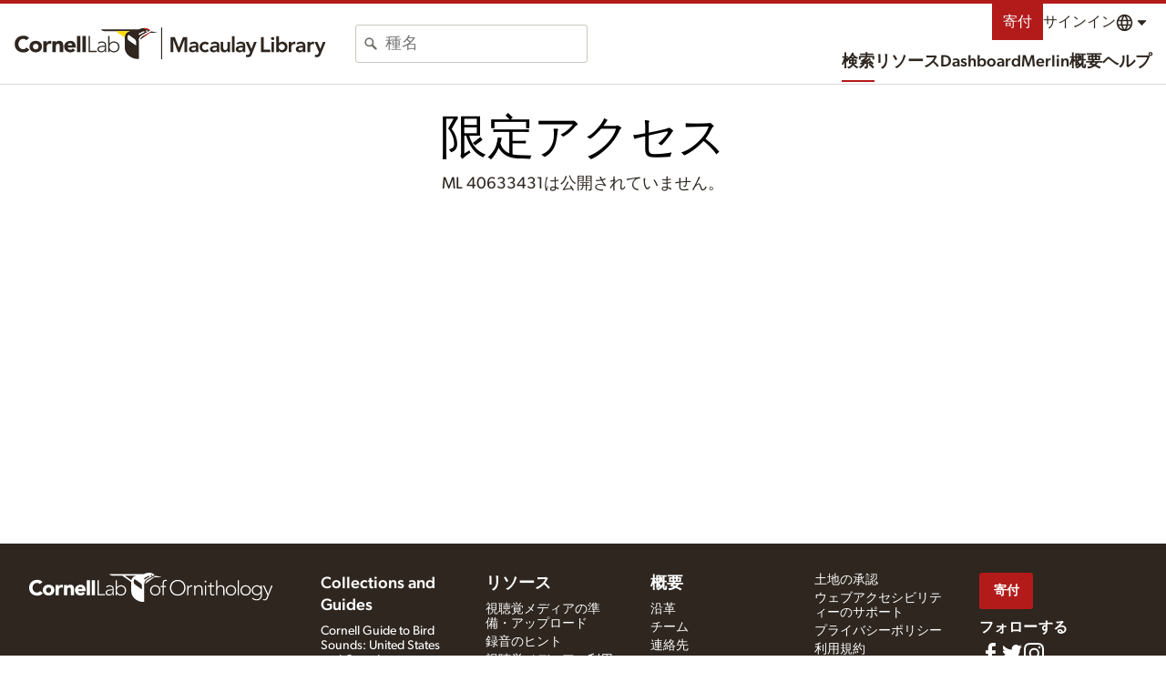

--- FILE ---
content_type: application/javascript; charset=UTF-8
request_url: https://macaulaylibrary.org/_nuxt/b5e2e35.js
body_size: 193558
content:
/*! For license information please see LICENSES */
(window.webpackJsonp=window.webpackJsonp||[]).push([[182,4,5,6,11,34,51,85,86,87,93,94,97,102,118,121,139,140,141,146,147,148,149,150,151,152,153,154,197],{1013:function(e,t,n){"use strict";n.r(t);n(45),n(148);var o=n(19),r=n(978),l=n(979),c=function(e){return e};function d(e,t){e&&m.hasOwnProperty(e.type)&&m[e.type](e,t)}var h={Feature:function(object,e){d(object.geometry,e)},FeatureCollection:function(object,e){for(var t=object.features,i=-1,n=t.length;++i<n;)d(t[i].geometry,e)}},m={Sphere:function(object,e){e.sphere()},Point:function(object,e){object=object.coordinates,e.point(object[0],object[1],object[2])},MultiPoint:function(object,e){for(var t=object.coordinates,i=-1,n=t.length;++i<n;)object=t[i],e.point(object[0],object[1],object[2])},LineString:function(object,e){f(object.coordinates,e,0)},MultiLineString:function(object,e){for(var t=object.coordinates,i=-1,n=t.length;++i<n;)f(t[i],e,0)},Polygon:function(object,e){v(object.coordinates,e)},MultiPolygon:function(object,e){for(var t=object.coordinates,i=-1,n=t.length;++i<n;)v(t[i],e)},GeometryCollection:function(object,e){for(var t=object.geometries,i=-1,n=t.length;++i<n;)d(t[i],e)}};function f(e,t,n){var o,i=-1,r=e.length-n;for(t.lineStart();++i<r;)o=e[i],t.point(o[0],o[1],o[2]);t.lineEnd()}function v(e,t){var i=-1,n=e.length;for(t.polygonStart();++i<n;)f(e[i],t,1);t.polygonEnd()}var y=function(object,e){object&&h.hasOwnProperty(object.type)?h[object.type](object,e):d(object,e)},_=function(){return new x};function x(){this.reset()}x.prototype={constructor:x,reset:function(){this.s=this.t=0},add:function(e){w(M,e,this.t),w(this,M.s,this.s),this.s?this.t+=M.t:this.s=M.t},valueOf:function(){return this.s}};var M=new x;function w(e,a,b){var t=e.s=a+b,n=t-a,o=t-n;e.t=a-o+(b-n)}var C=1e-6,L=Math.PI,S=L/2,P=L/4,I=2*L,A=180/L,k=L/180,T=Math.abs,R=Math.atan,z=Math.atan2,B=Math.cos,N=Math.ceil,D=Math.exp,U=(Math.floor,Math.log),E=(Math.pow,Math.sin),$=Math.sign||function(e){return e>0?1:e<0?-1:0},H=Math.sqrt,W=Math.tan;function j(e){return e>1?S:e<-1?-S:Math.asin(e)}function F(){}var O,V,J,Y,G=_(),X=_(),K={point:F,lineStart:F,lineEnd:F,polygonStart:function(){K.lineStart=Q,K.lineEnd=te},polygonEnd:function(){K.lineStart=K.lineEnd=K.point=F,G.add(T(X)),X.reset()},result:function(){var area=G/2;return G.reset(),area}};function Q(){K.point=Z}function Z(e,t){K.point=ee,O=J=e,V=Y=t}function ee(e,t){X.add(Y*e-J*t),J=e,Y=t}function te(){ee(O,V)}var ie=K,ae=1/0,ne=ae,se=-ae,oe=se,re={point:function(e,t){e<ae&&(ae=e);e>se&&(se=e);t<ne&&(ne=t);t>oe&&(oe=t)},lineStart:F,lineEnd:F,polygonStart:F,polygonEnd:F,result:function(){var e=[[ae,ne],[se,oe]];return se=oe=-(ne=ae=1/0),e}};var le,ce,de,ue,pe=re,ge=0,he=0,me=0,fe=0,be=0,ve=0,ye=0,_e=0,xe=0,Me={point:we,lineStart:Ce,lineEnd:Pe,polygonStart:function(){Me.lineStart=Ie,Me.lineEnd=Ae},polygonEnd:function(){Me.point=we,Me.lineStart=Ce,Me.lineEnd=Pe},result:function(){var e=xe?[ye/xe,_e/xe]:ve?[fe/ve,be/ve]:me?[ge/me,he/me]:[NaN,NaN];return ge=he=me=fe=be=ve=ye=_e=xe=0,e}};function we(e,t){ge+=e,he+=t,++me}function Ce(){Me.point=Le}function Le(e,t){Me.point=Se,we(de=e,ue=t)}function Se(e,t){var n=e-de,o=t-ue,r=H(n*n+o*o);fe+=r*(de+e)/2,be+=r*(ue+t)/2,ve+=r,we(de=e,ue=t)}function Pe(){Me.point=we}function Ie(){Me.point=ke}function Ae(){Te(le,ce)}function ke(e,t){Me.point=Te,we(le=de=e,ce=ue=t)}function Te(e,t){var n=e-de,o=t-ue,r=H(n*n+o*o);fe+=r*(de+e)/2,be+=r*(ue+t)/2,ve+=r,ye+=(r=ue*e-de*t)*(de+e),_e+=r*(ue+t),xe+=3*r,we(de=e,ue=t)}var Re=Me;function ze(e){this._context=e}ze.prototype={_radius:4.5,pointRadius:function(e){return this._radius=e,this},polygonStart:function(){this._line=0},polygonEnd:function(){this._line=NaN},lineStart:function(){this._point=0},lineEnd:function(){0===this._line&&this._context.closePath(),this._point=NaN},point:function(e,t){switch(this._point){case 0:this._context.moveTo(e,t),this._point=1;break;case 1:this._context.lineTo(e,t);break;default:this._context.moveTo(e+this._radius,t),this._context.arc(e,t,this._radius,0,I)}},result:F};var Be,Ne,De,Ue,Ee,$e=_(),He={point:F,lineStart:function(){He.point=We},lineEnd:function(){Be&&je(Ne,De),He.point=F},polygonStart:function(){Be=!0},polygonEnd:function(){Be=null},result:function(){var e=+$e;return $e.reset(),e}};function We(e,t){He.point=je,Ne=Ue=e,De=Ee=t}function je(e,t){Ue-=e,Ee-=t,$e.add(H(Ue*Ue+Ee*Ee)),Ue=e,Ee=t}var Fe=He;function Oe(){this._string=[]}function qe(e){return"m0,"+e+"a"+e+","+e+" 0 1,1 0,"+-2*e+"a"+e+","+e+" 0 1,1 0,"+2*e+"z"}Oe.prototype={_radius:4.5,_circle:qe(4.5),pointRadius:function(e){return(e=+e)!==this._radius&&(this._radius=e,this._circle=null),this},polygonStart:function(){this._line=0},polygonEnd:function(){this._line=NaN},lineStart:function(){this._point=0},lineEnd:function(){0===this._line&&this._string.push("Z"),this._point=NaN},point:function(e,t){switch(this._point){case 0:this._string.push("M",e,",",t),this._point=1;break;case 1:this._string.push("L",e,",",t);break;default:null==this._circle&&(this._circle=qe(this._radius)),this._string.push("M",e,",",t,this._circle)}},result:function(){if(this._string.length){var e=this._string.join("");return this._string=[],e}return null}};var Ve=n(646);function Je(e,t,n){var o=Object(Ve.i)(e,t-C,n).concat(t);return function(e){return o.map((function(t){return[e,t]}))}}function Ye(e,t,n){var o=Object(Ve.i)(e,t-C,n).concat(t);return function(e){return o.map((function(t){return[t,e]}))}}function Ge(){var e,t,n,o,r,l,c,d,h,m,f,v,y=10,_=y,x=90,M=360,w=2.5;function L(){return{type:"MultiLineString",coordinates:S()}}function S(){return Object(Ve.i)(N(o/x)*x,n,x).map(f).concat(Object(Ve.i)(N(d/M)*M,c,M).map(v)).concat(Object(Ve.i)(N(t/y)*y,e,y).filter((function(e){return T(e%x)>C})).map(h)).concat(Object(Ve.i)(N(l/_)*_,r,_).filter((function(e){return T(e%M)>C})).map(m))}return L.lines=function(){return S().map((function(e){return{type:"LineString",coordinates:e}}))},L.outline=function(){return{type:"Polygon",coordinates:[f(o).concat(v(c).slice(1),f(n).reverse().slice(1),v(d).reverse().slice(1))]}},L.extent=function(e){return arguments.length?L.extentMajor(e).extentMinor(e):L.extentMinor()},L.extentMajor=function(e){return arguments.length?(o=+e[0][0],n=+e[1][0],d=+e[0][1],c=+e[1][1],o>n&&(e=o,o=n,n=e),d>c&&(e=d,d=c,c=e),L.precision(w)):[[o,d],[n,c]]},L.extentMinor=function(n){return arguments.length?(t=+n[0][0],e=+n[1][0],l=+n[0][1],r=+n[1][1],t>e&&(n=t,t=e,e=n),l>r&&(n=l,l=r,r=n),L.precision(w)):[[t,l],[e,r]]},L.step=function(e){return arguments.length?L.stepMajor(e).stepMinor(e):L.stepMinor()},L.stepMajor=function(e){return arguments.length?(x=+e[0],M=+e[1],L):[x,M]},L.stepMinor=function(e){return arguments.length?(y=+e[0],_=+e[1],L):[y,_]},L.precision=function(y){return arguments.length?(w=+y,h=Je(l,r,90),m=Ye(t,e,w),f=Je(d,c,90),v=Ye(o,n,w),L):w},L.extentMajor([[-180,-90+C],[180,90-C]]).extentMinor([[-180,-80-C],[180,80+C]])}var Xe=function(a,b){function e(e,t){return e=a(e,t),b(e[0],e[1])}return a.invert&&b.invert&&(e.invert=function(e,t){return(e=b.invert(e,t))&&a.invert(e[0],e[1])}),e};function Ke(e,t){return[T(e)>L?e+Math.round(-e/I)*I:e,t]}function Qe(e,t,n){return(e%=I)?t||n?Xe(et(e),tt(t,n)):et(e):t||n?tt(t,n):Ke}function Ze(e){return function(t,n){return[(t+=e)>L?t-I:t<-L?t+I:t,n]}}function et(e){var t=Ze(e);return t.invert=Ze(-e),t}function tt(e,t){var n=B(e),o=E(e),r=B(t),l=E(t);function c(e,t){var c=B(t),d=B(e)*c,h=E(e)*c,m=E(t),f=m*n+d*o;return[z(h*r-f*l,d*n-m*o),j(f*r+h*l)]}return c.invert=function(e,t){var c=B(t),d=B(e)*c,h=E(e)*c,m=E(t),f=m*r-h*l;return[z(h*r+m*l,d*n+f*o),j(f*n-d*o)]},c}Ke.invert=Ke;var it=function(){var line,e=[];return{point:function(e,t,n){line.push([e,t,n])},lineStart:function(){e.push(line=[])},lineEnd:F,rejoin:function(){e.length>1&&e.push(e.pop().concat(e.shift()))},result:function(){var t=e;return e=[],line=null,t}}},at=function(a,b){return T(a[0]-b[0])<C&&T(a[1]-b[1])<C};function nt(e,t,n,o){this.x=e,this.z=t,this.o=n,this.e=o,this.v=!1,this.n=this.p=null}var st=function(e,t,n,o,r){var i,l,c=[],d=[];if(e.forEach((function(e){if(!((t=e.length-1)<=0)){var t,n,o=e[0],l=e[t];if(at(o,l)){if(!o[2]&&!l[2]){for(r.lineStart(),i=0;i<t;++i)r.point((o=e[i])[0],o[1]);return void r.lineEnd()}l[0]+=2*C}c.push(n=new nt(o,e,null,!0)),d.push(n.o=new nt(o,null,n,!1)),c.push(n=new nt(l,e,null,!1)),d.push(n.o=new nt(l,null,n,!0))}})),c.length){for(d.sort(t),ot(c),ot(d),i=0,l=d.length;i<l;++i)d[i].e=n=!n;for(var h,m,f=c[0];;){for(var v=f,y=!0;v.v;)if((v=v.n)===f)return;h=v.z,r.lineStart();do{if(v.v=v.o.v=!0,v.e){if(y)for(i=0,l=h.length;i<l;++i)r.point((m=h[i])[0],m[1]);else o(v.x,v.n.x,1,r);v=v.n}else{if(y)for(h=v.p.z,i=h.length-1;i>=0;--i)r.point((m=h[i])[0],m[1]);else o(v.x,v.p.x,-1,r);v=v.p}h=(v=v.o).z,y=!y}while(!v.v);r.lineEnd()}}};function ot(e){if(t=e.length){for(var t,b,i=0,a=e[0];++i<t;)a.n=b=e[i],b.p=a,a=b;a.n=b=e[0],b.p=a}}function lt(e){return[z(e[1],e[0]),j(e[2])]}function ct(e){var t=e[0],n=e[1],o=B(n);return[o*B(t),o*E(t),E(n)]}function ut(a,b){return a[0]*b[0]+a[1]*b[1]+a[2]*b[2]}function pt(a,b){return[a[1]*b[2]-a[2]*b[1],a[2]*b[0]-a[0]*b[2],a[0]*b[1]-a[1]*b[0]]}function gt(a,b){a[0]+=b[0],a[1]+=b[1],a[2]+=b[2]}function ht(e,t){return[e[0]*t,e[1]*t,e[2]*t]}function mt(e){var t=H(e[0]*e[0]+e[1]*e[1]+e[2]*e[2]);e[0]/=t,e[1]/=t,e[2]/=t}var ft=_();function bt(e){return T(e[0])<=L?e[0]:$(e[0])*((T(e[0])+L)%I-L)}var vt=function(e,t,n,o){return function(r){var polygon,l,c,line=t(r),d=it(),h=t(d),m=!1,f={point:v,lineStart:_,lineEnd:x,polygonStart:function(){f.point=M,f.lineStart=w,f.lineEnd=A,l=[],polygon=[]},polygonEnd:function(){f.point=v,f.lineStart=_,f.lineEnd=x,l=Object(Ve.f)(l);var e=function(polygon,e){var t=bt(e),n=e[1],o=E(n),r=[E(t),-B(t),0],l=0,c=0;ft.reset(),1===o?n=S+C:-1===o&&(n=-S-C);for(var i=0,d=polygon.length;i<d;++i)if(m=(h=polygon[i]).length)for(var h,m,f=h[m-1],v=bt(f),y=f[1]/2+P,_=E(y),x=B(y),M=0;M<m;++M,v=A,_=T,x=R,f=w){var w=h[M],A=bt(w),k=w[1]/2+P,T=E(k),R=B(k),N=A-v,D=N>=0?1:-1,U=D*N,$=U>L,H=_*T;if(ft.add(z(H*D*E(U),x*R+H*B(U))),l+=$?N+D*I:N,$^v>=t^A>=t){var W=pt(ct(f),ct(w));mt(W);var F=pt(r,W);mt(F);var O=($^N>=0?-1:1)*j(F[2]);(n>O||n===O&&(W[0]||W[1]))&&(c+=$^N>=0?1:-1)}}return(l<-C||l<C&&ft<-C)^1&c}(polygon,o);l.length?(m||(r.polygonStart(),m=!0),st(l,_t,e,n,r)):e&&(m||(r.polygonStart(),m=!0),r.lineStart(),n(null,null,1,r),r.lineEnd()),m&&(r.polygonEnd(),m=!1),l=polygon=null},sphere:function(){r.polygonStart(),r.lineStart(),n(null,null,1,r),r.lineEnd(),r.polygonEnd()}};function v(t,n){e(t,n)&&r.point(t,n)}function y(e,t){line.point(e,t)}function _(){f.point=y,line.lineStart()}function x(){f.point=v,line.lineEnd()}function M(e,t){c.push([e,t]),h.point(e,t)}function w(){h.lineStart(),c=[]}function A(){M(c[0][0],c[0][1]),h.lineEnd();var i,e,t,n,o=h.clean(),f=d.result(),v=f.length;if(c.pop(),polygon.push(c),c=null,v)if(1&o){if((e=(t=f[0]).length-1)>0){for(m||(r.polygonStart(),m=!0),r.lineStart(),i=0;i<e;++i)r.point((n=t[i])[0],n[1]);r.lineEnd()}}else v>1&&2&o&&f.push(f.pop().concat(f.shift())),l.push(f.filter(yt))}return f}};function yt(e){return e.length>1}function _t(a,b){return((a=a.x)[0]<0?a[1]-S-C:S-a[1])-((b=b.x)[0]<0?b[1]-S-C:S-b[1])}var xt=vt((function(){return!0}),(function(e){var t,n=NaN,o=NaN,r=NaN;return{lineStart:function(){e.lineStart(),t=1},point:function(l,c){var d=l>0?L:-L,h=T(l-n);T(h-L)<C?(e.point(n,o=(o+c)/2>0?S:-S),e.point(r,o),e.lineEnd(),e.lineStart(),e.point(d,o),e.point(l,o),t=0):r!==d&&h>=L&&(T(n-r)<C&&(n-=r*C),T(l-d)<C&&(l-=d*C),o=function(e,t,n,o){var r,l,c=E(e-n);return T(c)>C?R((E(t)*(l=B(o))*E(n)-E(o)*(r=B(t))*E(e))/(r*l*c)):(t+o)/2}(n,o,l,c),e.point(r,o),e.lineEnd(),e.lineStart(),e.point(d,o),t=0),e.point(n=l,o=c),r=d},lineEnd:function(){e.lineEnd(),n=o=NaN},clean:function(){return 2-t}}}),(function(e,t,n,o){var r;if(null==e)r=n*S,o.point(-L,r),o.point(0,r),o.point(L,r),o.point(L,0),o.point(L,-r),o.point(0,-r),o.point(-L,-r),o.point(-L,0),o.point(-L,r);else if(T(e[0]-t[0])>C){var l=e[0]<t[0]?L:-L;r=n*l/2,o.point(-l,r),o.point(0,r),o.point(l,r)}else o.point(t[0],t[1])}),[-L,-S]);function Mt(e,t,n,o,r,l){if(n){var c=B(t),d=E(t),h=o*n;null==r?(r=t+o*I,l=t-h/2):(r=wt(c,r),l=wt(c,l),(o>0?r<l:r>l)&&(r+=o*I));for(var m,f=r;o>0?f>l:f<l;f-=h)m=lt([c,-d*B(f),-d*E(f)]),e.point(m[0],m[1])}}function wt(e,t){(t=ct(t))[0]-=e,mt(t);var n,o=(n=-t[1])>1?0:n<-1?L:Math.acos(n);return((-t[2]<0?-o:o)+I-C)%I}var Ct=function(e){var t=B(e),n=6*k,o=t>0,r=T(t)>C;function l(e,n){return B(e)*B(n)>t}function c(a,b,e){var n=[1,0,0],o=pt(ct(a),ct(b)),r=ut(o,o),l=o[0],c=r-l*l;if(!c)return!e&&a;var d=t*r/c,h=-t*l/c,m=pt(n,o),f=ht(n,d);gt(f,ht(o,h));var u=m,v=ut(f,u),y=ut(u,u),_=v*v-y*(ut(f,f)-1);if(!(_<0)){var x=H(_),q=ht(u,(-v-x)/y);if(gt(q,f),q=lt(q),!e)return q;var M,w=a[0],S=b[0],P=a[1],I=b[1];S<w&&(M=w,w=S,S=M);var A=S-w,k=T(A-L)<C;if(!k&&I<P&&(M=P,P=I,I=M),k||A<C?k?P+I>0^q[1]<(T(q[0]-w)<C?P:I):P<=q[1]&&q[1]<=I:A>L^(w<=q[0]&&q[0]<=S)){var R=ht(u,(-v+x)/y);return gt(R,f),[q,lt(R)]}}}function code(t,n){var r=o?e:L-e,code=0;return t<-r?code|=1:t>r&&(code|=2),n<-r?code|=4:n>r&&(code|=8),code}return vt(l,(function(e){var t,n,d,h,m;return{lineStart:function(){h=d=!1,m=1},point:function(f,v){var y,_=[f,v],x=l(f,v),M=o?x?0:code(f,v):x?code(f+(f<0?L:-L),v):0;if(!t&&(h=d=x)&&e.lineStart(),x!==d&&(!(y=c(t,_))||at(t,y)||at(_,y))&&(_[2]=1),x!==d)m=0,x?(e.lineStart(),y=c(_,t),e.point(y[0],y[1])):(y=c(t,_),e.point(y[0],y[1],2),e.lineEnd()),t=y;else if(r&&t&&o^x){var w;M&n||!(w=c(_,t,!0))||(m=0,o?(e.lineStart(),e.point(w[0][0],w[0][1]),e.point(w[1][0],w[1][1]),e.lineEnd()):(e.point(w[1][0],w[1][1]),e.lineEnd(),e.lineStart(),e.point(w[0][0],w[0][1],3)))}!x||t&&at(t,_)||e.point(_[0],_[1]),t=_,d=x,n=M},lineEnd:function(){d&&e.lineEnd(),t=null},clean:function(){return m|(h&&d)<<1}}}),(function(t,o,r,l){Mt(l,e,n,r,t,o)}),o?[0,-e]:[-L,e-L])},Lt=function(a,b,e,t,n,o){var r,l=a[0],c=a[1],d=0,h=1,m=b[0]-l,f=b[1]-c;if(r=e-l,m||!(r>0)){if(r/=m,m<0){if(r<d)return;r<h&&(h=r)}else if(m>0){if(r>h)return;r>d&&(d=r)}if(r=n-l,m||!(r<0)){if(r/=m,m<0){if(r>h)return;r>d&&(d=r)}else if(m>0){if(r<d)return;r<h&&(h=r)}if(r=t-c,f||!(r>0)){if(r/=f,f<0){if(r<d)return;r<h&&(h=r)}else if(f>0){if(r>h)return;r>d&&(d=r)}if(r=o-c,f||!(r<0)){if(r/=f,f<0){if(r>h)return;r>d&&(d=r)}else if(f>0){if(r<d)return;r<h&&(h=r)}return d>0&&(a[0]=l+d*m,a[1]=c+d*f),h<1&&(b[0]=l+h*m,b[1]=c+h*f),!0}}}}},St=1e9,Pt=-St;function It(e,t,n,o){function r(r,l){return e<=r&&r<=n&&t<=l&&l<=o}function l(r,l,d,m){var a=0,f=0;if(null==r||(a=c(r,d))!==(f=c(l,d))||h(r,l)<0^d>0)do{m.point(0===a||3===a?e:n,a>1?o:t)}while((a=(a+d+4)%4)!==f);else m.point(l[0],l[1])}function c(p,o){return T(p[0]-e)<C?o>0?0:3:T(p[0]-n)<C?o>0?2:1:T(p[1]-t)<C?o>0?1:0:o>0?3:2}function d(a,b){return h(a.x,b.x)}function h(a,b){var e=c(a,1),t=c(b,1);return e!==t?e-t:0===e?b[1]-a[1]:1===e?a[0]-b[0]:2===e?a[1]-b[1]:b[0]-a[0]}return function(c){var h,polygon,m,f,v,y,_,x,M,w,C,L=c,S=it(),P={point:I,lineStart:function(){P.point=A,polygon&&polygon.push(m=[]);w=!0,M=!1,_=x=NaN},lineEnd:function(){h&&(A(f,v),y&&M&&S.rejoin(),h.push(S.result()));P.point=I,M&&L.lineEnd()},polygonStart:function(){L=S,h=[],polygon=[],C=!0},polygonEnd:function(){var t=function(){for(var t=0,i=0,n=polygon.length;i<n;++i)for(var r,l,c=polygon[i],d=1,h=c.length,m=c[0],f=m[0],v=m[1];d<h;++d)r=f,l=v,f=(m=c[d])[0],v=m[1],l<=o?v>o&&(f-r)*(o-l)>(v-l)*(e-r)&&++t:v<=o&&(f-r)*(o-l)<(v-l)*(e-r)&&--t;return t}(),n=C&&t,r=(h=Object(Ve.f)(h)).length;(n||r)&&(c.polygonStart(),n&&(c.lineStart(),l(null,null,1,c),c.lineEnd()),r&&st(h,d,t,l,c),c.polygonEnd());L=c,h=polygon=m=null}};function I(e,t){r(e,t)&&L.point(e,t)}function A(l,c){var d=r(l,c);if(polygon&&m.push([l,c]),w)f=l,v=c,y=d,w=!1,d&&(L.lineStart(),L.point(l,c));else if(d&&M)L.point(l,c);else{var a=[_=Math.max(Pt,Math.min(St,_)),x=Math.max(Pt,Math.min(St,x))],b=[l=Math.max(Pt,Math.min(St,l)),c=Math.max(Pt,Math.min(St,c))];Lt(a,b,e,t,n,o)?(M||(L.lineStart(),L.point(a[0],a[1])),L.point(b[0],b[1]),d||L.lineEnd(),C=!1):d&&(L.lineStart(),L.point(l,c),C=!1)}_=l,x=c,M=d}return P}}function At(e){return function(t){var s=new kt;for(var n in e)s[n]=e[n];return s.stream=t,s}}function kt(){}function Tt(e,t,object){var n=e.clipExtent&&e.clipExtent();return e.scale(150).translate([0,0]),null!=n&&e.clipExtent(null),y(object,e.stream(pe)),t(pe.result()),null!=n&&e.clipExtent(n),e}function Rt(e,t,object){return Tt(e,(function(b){var n=t[1][0]-t[0][0],o=t[1][1]-t[0][1],r=Math.min(n/(b[1][0]-b[0][0]),o/(b[1][1]-b[0][1])),l=+t[0][0]+(n-r*(b[1][0]+b[0][0]))/2,c=+t[0][1]+(o-r*(b[1][1]+b[0][1]))/2;e.scale(150*r).translate([l,c])}),object)}kt.prototype={constructor:kt,point:function(e,t){this.stream.point(e,t)},sphere:function(){this.stream.sphere()},lineStart:function(){this.stream.lineStart()},lineEnd:function(){this.stream.lineEnd()},polygonStart:function(){this.stream.polygonStart()},polygonEnd:function(){this.stream.polygonEnd()}};var zt=B(30*k),Bt=function(e,t){return+t?function(e,t){function n(o,r,l,c,d,h,m,f,v,y,_,x,M,w){var L=m-o,S=f-r,P=L*L+S*S;if(P>4*t&&M--){var a=c+y,b=d+_,I=h+x,A=H(a*a+b*b+I*I),k=j(I/=A),R=T(T(I)-1)<C||T(l-v)<C?(l+v)/2:z(b,a),p=e(R,k),B=p[0],N=p[1],D=B-o,U=N-r,E=S*D-L*U;(E*E/P>t||T((L*D+S*U)/P-.5)>.3||c*y+d*_+h*x<zt)&&(n(o,r,l,c,d,h,B,N,R,a/=A,b/=A,I,M,w),w.point(B,N),n(B,N,R,a,b,I,m,f,v,y,_,x,M,w))}}return function(t){var o,r,l,c,d,h,m,f,v,y,_,x,M={point:w,lineStart:C,lineEnd:S,polygonStart:function(){t.polygonStart(),M.lineStart=P},polygonEnd:function(){t.polygonEnd(),M.lineStart=C}};function w(n,o){n=e(n,o),t.point(n[0],n[1])}function C(){f=NaN,M.point=L,t.lineStart()}function L(o,r){var l=ct([o,r]),p=e(o,r);n(f,v,m,y,_,x,f=p[0],v=p[1],m=o,y=l[0],_=l[1],x=l[2],16,t),t.point(f,v)}function S(){M.point=w,t.lineEnd()}function P(){C(),M.point=I,M.lineEnd=A}function I(e,t){L(o=e,t),r=f,l=v,c=y,d=_,h=x,M.point=L}function A(){n(f,v,m,y,_,x,r,l,o,c,d,h,16,t),M.lineEnd=S,S()}return M}}(e,t):function(e){return At({point:function(t,n){t=e(t,n),this.stream.point(t[0],t[1])}})}(e)};var Nt=At({point:function(e,t){this.stream.point(e*k,t*k)}});function Dt(e,t,n,o,r){function l(l,c){return[t+e*(l*=o),n-e*(c*=r)]}return l.invert=function(l,c){return[(l-t)/e*o,(n-c)/e*r]},l}function Ut(e,t,n,o,r,l){var c=B(l),d=E(l),a=c*e,b=d*e,h=c/e,m=d/e,f=(d*n-c*t)/e,v=(d*t+c*n)/e;function y(e,l){return[a*(e*=o)-b*(l*=r)+t,n-b*e-a*l]}return y.invert=function(e,t){return[o*(h*e-m*t+f),r*(v-m*e-h*t)]},y}function Et(e){return function(e){var t,n,o,r,l,d,h,m,f,v,y=150,_=480,x=250,M=0,w=0,C=0,L=0,S=0,P=0,I=1,T=1,R=null,z=xt,B=null,N=c,D=.5;function U(e){return m(e[0]*k,e[1]*k)}function E(e){return(e=m.invert(e[0],e[1]))&&[e[0]*A,e[1]*A]}function $(){var e=Ut(y,0,0,I,T,P).apply(null,t(M,w)),o=(P?Ut:Dt)(y,_-e[0],x-e[1],I,T,P);return n=Qe(C,L,S),h=Xe(t,o),m=Xe(n,h),d=Bt(h,D),W()}function W(){return f=v=null,U}return U.stream=function(e){return f&&v===e?f:f=Nt(function(e){return At({point:function(t,n){var o=e(t,n);return this.stream.point(o[0],o[1])}})}(n)(z(d(N(v=e)))))},U.preclip=function(e){return arguments.length?(z=e,R=void 0,W()):z},U.postclip=function(e){return arguments.length?(N=e,B=o=r=l=null,W()):N},U.clipAngle=function(e){return arguments.length?(z=+e?Ct(R=e*k):(R=null,xt),W()):R*A},U.clipExtent=function(e){return arguments.length?(N=null==e?(B=o=r=l=null,c):It(B=+e[0][0],o=+e[0][1],r=+e[1][0],l=+e[1][1]),W()):null==B?null:[[B,o],[r,l]]},U.scale=function(e){return arguments.length?(y=+e,$()):y},U.translate=function(e){return arguments.length?(_=+e[0],x=+e[1],$()):[_,x]},U.center=function(e){return arguments.length?(M=e[0]%360*k,w=e[1]%360*k,$()):[M*A,w*A]},U.rotate=function(e){return arguments.length?(C=e[0]%360*k,L=e[1]%360*k,S=e.length>2?e[2]%360*k:0,$()):[C*A,L*A,S*A]},U.angle=function(e){return arguments.length?(P=e%360*k,$()):P*A},U.reflectX=function(e){return arguments.length?(I=e?-1:1,$()):I<0},U.reflectY=function(e){return arguments.length?(T=e?-1:1,$()):T<0},U.precision=function(e){return arguments.length?(d=Bt(h,D=e*e),W()):H(D)},U.fitExtent=function(e,object){return Rt(U,e,object)},U.fitSize=function(e,object){return function(e,t,object){return Rt(e,[[0,0],t],object)}(U,e,object)},U.fitWidth=function(e,object){return function(e,t,object){return Tt(e,(function(b){var n=+t,o=n/(b[1][0]-b[0][0]),r=(n-o*(b[1][0]+b[0][0]))/2,l=-o*b[0][1];e.scale(150*o).translate([r,l])}),object)}(U,e,object)},U.fitHeight=function(e,object){return function(e,t,object){return Tt(e,(function(b){var n=+t,o=n/(b[1][1]-b[0][1]),r=-o*b[0][0],l=(n-o*(b[1][1]+b[0][1]))/2;e.scale(150*o).translate([r,l])}),object)}(U,e,object)},function(){return t=e.apply(this,arguments),U.invert=t.invert&&E,$()}}((function(){return e}))()}function $t(e,t){return[e,U(W((S+t)/2))]}$t.invert=function(e,t){return[e,2*R(D(t))-S]};function Ht(e){return function(t,n){var o=H(t*t+n*n),r=e(o),l=E(r),c=B(r);return[z(t*l,o*c),j(o&&n*l/o)]}}function Wt(e,t){return[B(t)*E(e),E(t)]}Wt.invert=Ht(j);function jt(e,t){var n=B(t),o=1+B(e)*n;return[n*E(e)/o,E(t)/o]}jt.invert=Ht((function(e){return 2*R(e)}));var Ft=Math.abs,Ot=Math.atan,qt=(Math.atan2,Math.ceil,Math.cos,Math.exp),Vt=Math.floor,Jt=Math.log,Yt=Math.max,Gt=Math.min,Xt=(Math.pow,Math.round,Math.sign,Math.sin,Math.tan),Kt=Math.PI,Qt=Kt/2,Zt=Kt/4,ei=(Math.SQRT1_2,ii(2),ii(Kt),180/Kt),ti=Kt/180;function ii(e){return e>0?Math.sqrt(e):0}function ai(e,t){return[e,1.25*Jt(Xt(Zt+.4*t))]}ai.invert=function(e,t){return[e,2.5*Ot(qt(.8*t))-.625*Kt]};var ni=[[.9986,-.062],[1,0],[.9986,.062],[.9954,.124],[.99,.186],[.9822,.248],[.973,.31],[.96,.372],[.9427,.434],[.9216,.4958],[.8962,.5571],[.8679,.6176],[.835,.6769],[.7986,.7346],[.7597,.7903],[.7186,.8435],[.6732,.8936],[.6213,.9394],[.5722,.9761],[.5322,1]];function si(e,t){var n,i=Gt(18,36*Ft(t)/Kt),o=Vt(i),r=i-o,l=(n=ni[o])[0],c=n[1],d=(n=ni[++o])[0],h=n[1],m=(n=ni[Gt(19,++o)])[0],f=n[1];return[e*(d+r*(m-l)/2+r*r*(m-2*d+l)/2),(t>0?Qt:-Qt)*(h+r*(f-c)/2+r*r*(f-2*h+c)/2)]}ni.forEach((function(e){e[1]*=1.0144})),si.invert=function(e,t){var n=t/Qt,o=90*n,i=Gt(18,Ft(o/5)),r=Yt(0,Vt(i));do{var l=ni[r][1],c=ni[r+1][1],d=ni[Gt(19,r+2)][1],u=d-l,h=d-2*c+l,m=2*(Ft(n)-c)/u,f=h/u,v=m*(1-f*m*(1-2*f*m));if(v>=0||1===r){o=(t>=0?5:-5)*(v+i);var y,_=50;do{v=(i=Gt(18,Ft(o)/5))-(r=Vt(i)),l=ni[r][1],c=ni[r+1][1],d=ni[Gt(19,r+2)][1],o-=(y=(t>=0?Qt:-Qt)*(c+v*(d-l)/2+v*v*(d-2*c+l)/2)-t)*ei}while(Ft(y)>1e-12&&--_>0);break}}while(--r>=0);var x=ni[r][0],M=ni[r+1][0],w=ni[Gt(19,r+2)][0];return[e/(M+v*(w-x)/2+v*v*(w-2*M+x)/2),o*ti]};var oi=function(e){return e},ri=function(e){if(null==e)return oi;var t,n,o=e.scale[0],r=e.scale[1],l=e.translate[0],c=e.translate[1];return function(input,i){i||(t=n=0);var e=2,d=input.length,output=new Array(d);for(output[0]=(t+=input[0])*o+l,output[1]=(n+=input[1])*r+c;e<d;)output[e]=input[e],++e;return output}},ci=function(e,t){for(var n,o=e.length,i=o-t;i<--o;)n=e[i],e[i++]=e[o],e[o]=n},di=function(e,t){return"string"==typeof t&&(t=e.objects[t]),"GeometryCollection"===t.type?{type:"FeatureCollection",features:t.geometries.map((function(t){return ui(e,t)}))}:ui(e,t)};function ui(e,t){var n=t.id,o=t.bbox,r=null==t.properties?{}:t.properties,l=pi(e,t);return null==n&&null==o?{type:"Feature",properties:r,geometry:l}:null==o?{type:"Feature",id:n,properties:r,geometry:l}:{type:"Feature",id:n,bbox:o,properties:r,geometry:l}}function pi(e,t){var n=ri(e.transform),o=e.arcs;function r(i,e){e.length&&e.pop();for(var a=o[i<0?~i:i],t=0,r=a.length;t<r;++t)e.push(n(a[t],t));i<0&&ci(e,r)}function l(p){return n(p)}function line(e){for(var t=[],i=0,n=e.length;i<n;++i)r(e[i],t);return t.length<2&&t.push(t[0]),t}function c(e){for(var t=line(e);t.length<4;)t.push(t[0]);return t}function polygon(e){return e.map(c)}return function e(t){var n,o=t.type;switch(o){case"GeometryCollection":return{type:o,geometries:t.geometries.map(e)};case"Point":n=l(t.coordinates);break;case"MultiPoint":n=t.coordinates.map(l);break;case"LineString":n=line(t.arcs);break;case"MultiLineString":n=t.arcs.map(line);break;case"Polygon":n=polygon(t.arcs);break;case"MultiPolygon":n=t.arcs.map(polygon);break;default:return null}return{type:o,coordinates:n}}(t)}var gi=n(980),hi=n(981),mi={select:r.a,selectAll:l.a,geoPath:function(e,t){var n,o,r=4.5;function path(object){return object&&("function"==typeof r&&o.pointRadius(+r.apply(this,arguments)),y(object,n(o))),o.result()}return path.area=function(object){return y(object,n(ie)),ie.result()},path.measure=function(object){return y(object,n(Fe)),Fe.result()},path.bounds=function(object){return y(object,n(pe)),pe.result()},path.centroid=function(object){return y(object,n(Re)),Re.result()},path.projection=function(t){return arguments.length?(n=null==t?(e=null,c):(e=t).stream,path):e},path.context=function(e){return arguments.length?(o=null==e?(t=null,new Oe):new ze(t=e),"function"!=typeof r&&o.pointRadius(r),path):t},path.pointRadius=function(e){return arguments.length?(r="function"==typeof e?e:(o.pointRadius(+e),+e),path):r},path.projection(e).context(t)},geoGraticule:Ge,geoMiller:function(){return Et(ai).scale(108.318)},geoMercator:function(){return function(e){var t,n,o,r=Et(e),l=r.center,c=r.scale,d=r.translate,h=r.clipExtent,m=null;function f(){var l=L*c(),d=r(function(e){function t(t){return(t=e(t[0]*k,t[1]*k))[0]*=A,t[1]*=A,t}return e=Qe(e[0]*k,e[1]*k,e.length>2?e[2]*k:0),t.invert=function(t){return(t=e.invert(t[0]*k,t[1]*k))[0]*=A,t[1]*=A,t},t}(r.rotate()).invert([0,0]));return h(null==m?[[d[0]-l,d[1]-l],[d[0]+l,d[1]+l]]:e===$t?[[Math.max(d[0]-l,m),t],[Math.min(d[0]+l,n),o]]:[[m,Math.max(d[1]-l,t)],[n,Math.min(d[1]+l,o)]])}return r.scale=function(e){return arguments.length?(c(e),f()):c()},r.translate=function(e){return arguments.length?(d(e),f()):d()},r.center=function(e){return arguments.length?(l(e),f()):l()},r.clipExtent=function(e){return arguments.length?(null==e?m=t=n=o=null:(m=+e[0][0],t=+e[0][1],n=+e[1][0],o=+e[1][1]),f()):null==m?null:[[m,t],[n,o]]},f()}($t).scale(961/I)},geoOrthographic:function(){return Et(Wt).scale(249.5).clipAngle(90+C)},geoRobinson:function(){return Et(si).scale(152.63)},geoStereographic:function(){return Et(jt).scale(250).clipAngle(142)}},fi={compontents:{CloIcon:o.default},data:function(){return{regions:{},width:0,height:0,projection:"",worldMap:gi,amazonWatershedMap:hi}},props:{geoProjection:{type:String,default:"miller"},graticules:{type:Boolean,default:!1},marker:{type:String,default:""},zoomToAmazonBasin:{type:Boolean,default:!1},basemap:{type:String,default:"world"}},watch:{geoProjection:function(){this.renderMap()},graticules:function(){this.renderMap()},marker:function(){this.renderMap()}},mounted:function(){"amazonWatersheds"===this.basemap?this.regions=di(this.amazonWatershedMap,this.amazonWatershedMap.objects.IctioWatersheds2).features:this.regions=di(this.worldMap,this.worldMap.objects.countries).features,this.renderMap(),document.addEventListener("lichen:resize",this.renderMap)},beforeDestroy:function(){document.removeEventListener("lichen:resize",this.renderMap)},methods:{renderMap:function(){var e=this;switch(this.width=this.$el.clientWidth,this.geoProjection){case"miller":this.height=.7*this.width,this.projection=mi.geoMiller().translate([this.width/2,this.height/2]).scale(this.width/6.35);break;case"robinson":this.height=.51*this.width,this.projection=mi.geoRobinson().translate([this.width/2,this.height/2]).scale(this.width/6.35);break;case"orthographic":this.height=1*this.width,this.projection=mi.geoOrthographic().translate([this.width/2,this.height/2]).scale(this.width/2);break;case"stereographic":this.height=.64*this.width,this.projection=mi.geoStereographic().translate([this.width/2,this.height/2]).scale(this.width/2);break;default:this.height=1*this.width,this.projection=mi.geoMercator().translate([this.width/2,this.height/2]).scale(this.width/6.35)}this.zoomToAmazonBasin&&("amazonWatersheds"===this.basemap?(this.projection.center([-61,-7]),this.projection.scale(1.5*this.width)):(this.projection.center([-61,-3]),this.projection.scale(1.1*this.width)));var path=mi.geoPath().projection(this.projection);this.$el.innerHTML="";var svg=mi.select(this.$el).append("svg").attr("height",this.height).attr("width","100%").attr("viewBox","0 0 "+this.width+" "+this.height).attr("preserveAspectRatio","xMinYMin meet").append("g");if(svg.append("defs").append("filter").attr("id","shadow").append("feDropShadow").attr("dx",1).attr("dy",1).attr("stdDeviation",2),svg.selectAll(".region").data(this.regions).enter().append("path").attr("class","region").attr("d",path),this.graticules){var t=mi.geoGraticule();svg.append("path").datum(t).attr("class","graticule").attr("d",path)}if(this.marker.length){var n=this.marker.split(",").reverse();n=n.map(Number),svg.selectAll(".marker").data([n]).enter().append("use").attr("xlink:href","#Icon--locationGeneric").attr("class","Icon Icon--locationGeneric").attr("x",(function(t){return e.projection(t)[0]-16})).attr("y",(function(t){return e.projection(t)[1]-32})).attr("width",32).attr("height",32)}}}},bi=(n(982),n(3)),component=Object(bi.a)(fi,(function(){return(0,this._self._c)("div",{staticClass:"MapVector"})}),[],!1,null,null,null);t.default=component.exports},1036:function(e,t,n){var content=n(1177);content.__esModule&&(content=content.default),"string"==typeof content&&(content=[[e.i,content,""]]),content.locals&&(e.exports=content.locals);(0,n(18).default)("09e6b844",content,!0,{sourceMap:!1})},1106:function(e,t,n){"use strict";n.r(t);n(124),n(38),n(11),n(49);var o=n(1),r=n(838),l=o.a.extend({name:"Collection",props:{asset:{type:Object,required:!0}},data:function(){return{brandedCollections:["COLL1","COLL58","COLL62","COLL65","COLL67"],collectionConfig:r.a,env:this.$config}},computed:{collection:function(){var e=this;return this.asset.assetRelateds.find((function(t){return e.brandedCollections.includes(t.collectionId)}))||null}}}),c=(n(968),n(3)),component=Object(c.a)(l,(function(){var e=this,t=e._self._c;e._self._setupProxy;return t("div",[e.collection?t("div",{staticClass:"collectionHeader",class:{reverse:e.collectionConfig[e.collection.collectionId].reverse},style:{backgroundColor:e.collectionConfig[e.collection.collectionId].color}},[e.collectionConfig[e.collection.collectionId].logoHeader?t("img",{staticClass:"u-inline-md",staticStyle:{"max-height":"40px"},attrs:{src:e.env.mlDownloadBase+e.collectionConfig[e.collection.collectionId].logoHeader,alt:e.$t("collection."+e.collection.collectionId)}}):e._e(),e._v(" "),e.collectionConfig[e.collection.collectionId].hideName?e._e():t("span",{staticClass:"u-inline-md"},[e._v(e._s(e.$t("collection."+e.collection.collectionId)))]),e._v(" "),t("a",{staticClass:"Button Button--small u-margin-none",attrs:{href:e.env.searchUrl+"catalog?collection="+e.collection.collectionId}},[e._v(e._s(e.$t("search.exploreCollection")))])]):e._e(),e._v(" "),"efish"===e.asset.source?t("div",{staticClass:"collectionHeader"},[t("LogoIctio",{staticClass:"u-inline-md"}),e._v(" "),t("span",{staticClass:"u-inline-md"},[e._v(e._s(e.$t("ictio.description")))]),e._v(" "),t("a",{staticClass:"Button Button--small u-margin-none",attrs:{href:e.env.searchUrl+"catalog?source=efish&searchField=animals"}},[e._v(e._s(e.$t("ictio.exploreAll")))])],1):e._e()])}),[],!1,null,"7a47b77f",null);t.default=component.exports;installComponents(component,{LogoIctio:n(928).default})},1107:function(e,t,n){"use strict";n.r(t);n(38),n(49);var o=n(1).a.extend({name:"Status",props:{asset:{type:Object,required:!0}},data:function(){return{env:this.$config}},methods:{}}),r=(n(970),n(3)),component=Object(r.a)(o,(function(){var e=this,t=e._self._c;e._self._setupProxy;return t("div",[e.asset.restricted?t("div",{staticClass:"indicator restricted"},[e._v(e._s(e.$t("search.restricted")))]):e._e(),e._v(" "),e.asset.tags.includes("production")?t("div",{staticClass:"indicator production"},[e._v("\n\t\t"+e._s(e.$t("mediaTag.tags.production"))+"\n\t")]):e.asset.parentAssetId?t("div",{staticClass:"indicator production"},[e._v(e._s(e.$t("edited.edited")))]):e._e(),e._v(" "),"asset_deleted"===e.asset.assetState?t("div",{staticClass:"indicator deleted"},[e._v(e._s(e.$t("state.deleted")))]):e._e()])}),[],!1,null,"e9a92f40",null);t.default=component.exports},1108:function(e,t,n){"use strict";n.r(t);n(11),n(29);var o=n(1).a.extend({name:"Media",props:{asset:{type:Object,required:!0}},data:function(){return{env:this.$config,error:!1}},mounted:function(){"a"!==this.asset.mediaType&&"v"!==this.asset.mediaType||(window.document.addEventListener("keyup",this.handleSpacebar),window.document.addEventListener("keypress",this.preventSpacebar))},beforeDestroy:function(){"a"!==this.asset.mediaType&&"v"!==this.asset.mediaType||(window.document.removeEventListener("keyup",this.handleSpacebar),window.document.removeEventListener("keypress",this.preventSpacebar))},methods:{handleSpacebar:function(e){var t=e.target;if("Space"===e.code&&"INPUT"!==t.tagName){if(e.preventDefault(),e.stopPropagation(),"a"===this.asset.mediaType){var n=new CustomEvent("lichen:spect-togglePlay",{detail:{assetId:this.asset.assetId}});document.dispatchEvent(n)}if("v"===this.asset.mediaType){var o=new CustomEvent("lichen:video-togglePlay",{detail:{assetId:this.asset.assetId}});document.dispatchEvent(o)}}},preventSpacebar:function(e){var t=e.target;"Space"===e.code&&"INPUT"!==t.tagName&&(e.preventDefault(),e.stopPropagation())}}}),r=(n(972),n(3)),component=Object(r.a)(o,(function(){var e=this,t=e._self._c;e._self._setupProxy;return t("CloPageSection",{staticClass:"mediaBackground",attrs:{padding:"flush",width:"xl",color:"neutralLight"}},["p"===e.asset.mediaType?t("div",{staticClass:"center"},[e.error?t("div",{staticClass:"error"},[t("div",[t("CloIcon",{attrs:{symbol:"timer",size:"sm"}}),e._v(" "),t("span",[e._v(e._s(e.$t("media.processingPhoto")))])],1)]):t("img",{staticClass:"photo",attrs:{src:e.env.mlDownloadBase+e.asset.assetId+"/1200",alt:e.asset.taxonomy.comName+" - "+e.asset.userDisplayName,sizes:"(min-width:1200px) 1200px, 100vw",srcset:e.env.mlDownloadBase+e.asset.assetId+"/160 160w,"+e.env.mlDownloadBase+e.asset.assetId+"/320 320w,"+e.env.mlDownloadBase+e.asset.assetId+"/480 480w,"+e.env.mlDownloadBase+e.asset.assetId+"/640 640w,"+e.env.mlDownloadBase+e.asset.assetId+"/900 900w,"+e.env.mlDownloadBase+e.asset.assetId+"/1200 1200w,"+e.env.mlDownloadBase+e.asset.assetId+"/1800 1800w,"+e.env.mlDownloadBase+e.asset.assetId+"/2400 2400w"},on:{contextmenu:function(e){e.preventDefault()},error:function(t){e.error=!0}}})]):e._e(),e._v(" "),"a"===e.asset.mediaType?t("div",[t("client-only",[t("CloSpectrogramPlayer",{attrs:{assetId:e.asset.assetId.toString(),mediaDownloadUrl:e.env.mlDownloadBase,timeline:"",zoom:"",version:"2.0",displayPxPerSec:120}})],1)],1):e._e(),e._v(" "),"v"===e.asset.mediaType?t("div",{staticClass:"center"},[t("CloVideoPlayer",{attrs:{assetId:e.asset.assetId.toString(),mediaDownloadUrl:e.env.mlDownloadBase,poster:e.env.mlDownloadBase+e.asset.assetId.toString()+"/2400"}})],1):e._e(),e._v(" "),"e"===e.asset.mediaType?t("div",{staticClass:"center"},[t("img",{attrs:{src:e.env.mlDownloadBase+e.asset.assetId+"/1500",alt:e.asset.taxonomy.sciName+" - ML"+e.asset.assetId},on:{error:function(t){e.error=!0}}})]):e._e()])}),[],!1,null,"ac7912aa",null);t.default=component.exports;installComponents(component,{CloIcon:n(19).default,CloSpectrogramPlayer:n(687).default,CloVideoPlayer:n(647).default,CloPageSection:n(154).default})},1109:function(e,t,n){"use strict";n.r(t);n(38),n(11),n(29),n(49),n(124),n(55);var o=n(1),r=n(677),l=o.a.extend({name:"Header",components:{CloInputText:r.default},props:{asset:{type:Object,required:!0}},data:function(){return{env:this.$config,comName:this.asset.taxonomy.comName,sciName:this.asset.taxonomy.sciName,showEmbedDialog:!1,showShareDialog:!1,showPeopleDialog:!1,originalDownloading:!1,brandedCollections:["COLL1","COLL58","COLL62","COLL65","COLL67"],copySuccess:!1}},computed:{user:function(){return this.$store.state.session.user},ebirdSpeciesUrl:function(){var e=0!==this.asset.taxonomy.speciesCode.indexOf("t-")&&0!==this.asset.taxonomy.speciesCode.indexOf("f-")&&"efish"!==this.asset.source,t=["species","issf","form"].includes(this.asset.taxonomy.category);return e&&t?this.env.ebirdWebBase+"/species/"+this.asset.taxonomy.reportAs:null},collection:function(){var e=this;return this.asset.assetRelateds.find((function(t){return e.brandedCollections.includes(t.collectionId)}))||null}},methods:{title:function(e){var title=[],t=": ";return this.asset.taxonomy.speciesCode&&e?title.push(this.asset.taxonomy.comName):this.asset.tags&&(this.asset.tags.includes("environmental")?("p"===this.asset.mediaType&&title.push(this.$t("mediaTag.tags.habitatPhoto")),"a"===this.asset.mediaType&&title.push(this.$t("mediaTag.tags.soundscape")),"v"===this.asset.mediaType&&title.push(this.$t("mediaTag.tags.environmentalVideo"))):this.asset.tags.includes("experience")?title.push(this.$t("mediaTag.tags.experience")):this.asset.tags.includes("other_animals")?this.asset.taxonomy.speciesCode?t=" ":title.push(this.$t("mediaTag.tags.other_animals")):this.asset.tags.includes("people")&&title.push(this.$t("mediaTag.tags.people").toString())),this.asset.caption&&title.push(this.asset.caption),title.join(t)},closeEmbedDialog:function(){this.showEmbedDialog=!1,this.$refs.embedButton.focus()},closeShareDialog:function(){this.showShareDialog=!1,this.$refs.shareButton.focus(),this.copySuccess=!1},closePeopleDialog:function(){this.showPeopleDialog=!1,this.$refs.peopleButton.focus()},goTo:function(e){window.location.href=e},copyToClipboard:function(){var input=this.$refs.urlForCopy;input&&(navigator.clipboard.writeText(input.value),this.copySuccess=!0)}}}),c=(n(974),n(3)),component=Object(c.a)(l,(function(){var e=this,t=e._self._c;e._self._setupProxy;return t("div",{staticClass:"header"},[t("div",[t("CloHeading",{staticClass:"u-margin-none",attrs:{level:"1",size:"5",minor:""}},[t("span",[e._v("ML"+e._s(e.asset.assetId))]),e._v(" "),e.collection?t("span",[e._v(e._s(e.collection.specimenUrlName))]):e._e()]),e._v(" "),t("div",{staticClass:"header-main"},[t("div",{staticClass:"names"},[e.asset.taxonomy.speciesCode?[e.ebirdSpeciesUrl?t("CloHeading",{staticClass:"u-margin-none",attrs:{level:"2",size:"3",href:e.ebirdSpeciesUrl,subSci:"",inline:""},scopedSlots:e._u([{key:"sub",fn:function(){return[e._v(e._s(e.asset.taxonomy.sciName))]},proxy:!0}],null,!1,77634061)},[[e._v(e._s(e.asset.taxonomy.comName))]],2):t("CloHeading",{staticClass:"u-margin-none",attrs:{level:"2",size:"3",subSci:"",inline:""},scopedSlots:e._u([{key:"sub",fn:function(){return[e._v(e._s(e.asset.taxonomy.sciName))]},proxy:!0}],null,!1,77634061)},[[e._v(e._s(e.asset.taxonomy.comName))]],2)]:e._e(),e._v(" "),t("CloHeading",{staticClass:"u-margin-none",attrs:{level:"2",size:"3",inline:""}},[e._v("\n\t\t\t\t\t"+e._s(e.title(!1))+"\n\t\t\t\t")]),e._v(" "),e.asset.exoticCategory?t("ExoticStatus",{attrs:{status:e.asset.exoticCategory}}):e._e()],2),e._v(" "),"efish"===e.asset.source?t("a",{attrs:{href:e.env.ictioWebBase+"species#"+e.asset.taxonomy.speciesCode}},[e._v("\n\t\t\t\t"+e._s(e.$t("ictio.commonNames"))+"\n\t\t\t")]):e._e()])],1),e._v(" "),t("client-only",[e.asset.assetRestricted?e._e():t("CloRating",{attrs:{assetId:e.asset.assetId.toString(),mediaType:e.asset.mediaType,getRatingUrl:"/internal/v1/get-rating/",saveRatingUrl:"/internal/v1/save-rating/",keyboardListener:""}})],1),e._v(" "),e.asset.valid?e._e():t("div",{staticClass:"unconfirmed"},[t("CloIcon",{attrs:{symbol:"warning",size:"sm"}}),e._v("\n\t\t"+e._s(e.$t("unconfirmed.only"))+"\n\t")],1),e._v(" "),e.asset.tags&&e.asset.tags.includes("person_detected")?t("button",{ref:"peopleButton",staticClass:"unconfirmed",on:{click:function(t){e.showPeopleDialog=!0}}},[t("CloIcon",{attrs:{symbol:"users",size:"sm"}}),e._v("\n\t\t"+e._s(e.$t("mediaSearch.notPublic"))+"\n\t")],1):e._e(),e._v(" "),e.asset.assetRestricted?e._e():t("div",{staticClass:"actions"},[e.asset.restricted||e.asset.tags.includes("experience")||e.asset.tags.includes("person_detected")?e._e():[t("button",{ref:"shareButton",staticClass:"Button--link",on:{click:function(t){e.showShareDialog=!0}}},[t("CloIcon",{attrs:{symbol:"socialShare",size:"sm"}}),e._v(" "),t("span",[e._v(e._s(e.$t("search.share")))])],1),e._v(" "),t("button",{ref:"embedButton",staticClass:"Button--link",on:{click:function(t){e.showEmbedDialog=!0}}},[t("CloIcon",{attrs:{symbol:"embed",size:"sm"}}),e._v(" "),t("span",[e._v(e._s(e.$t("search.embed")))])],1)],e._v(" "),t("Report",{attrs:{asset:e.asset,showText:""}}),e._v(" "),"LICENSE2"===e.asset.licenseId||"LICENSE5"===e.asset.licenseId?t("a",{attrs:{href:"https://support.ebird.org/support/solutions/articles/48001064551-requesting-and-downloading-media"}},[t("CloIcon",{attrs:{symbol:"access",size:"sm"}}),e._v(" "),t("span",[e._v(e._s(e.$t("search.addToRequest")))])],1):e._e(),e._v(" "),e.user&&!e.user.anonymous&&e.user.roles&&e.user.roles.includes("photo-annotator")&&"p"===e.asset.mediaType?t("a",{staticClass:"Button--link",attrs:{href:e.env.merlinvisionBase+"/en/photo/general/annotate/"+e.asset.taxonomy.reportAs+"?assetId="+e.asset.assetId}},[t("CloIcon",{attrs:{symbol:"addArea",size:"sm"}}),e._v(" "),t("span",[e._v(e._s(e.$t("archive.annotate")))])],1):e._e(),e._v(" "),e.user&&!e.user.anonymous&&e.user.roles&&e.user.roles.includes("audio-annotator")&&"a"===e.asset.mediaType?t("a",{staticClass:"Button--link",attrs:{href:e.env.merlinvisionBase+"/en/audio/general/annotate/"+e.asset.taxonomy.reportAs+"?assetId="+e.asset.assetId}},[t("CloIcon",{attrs:{symbol:"addArea",size:"sm"}}),e._v(" "),t("span",[e._v(e._s(e.$t("archive.annotate")))])],1):e._e(),e._v(" "),e.user&&!e.user.anonymous&&e.user.userId===e.asset.userId&&e.asset.ebirdChecklistId?t("button",{staticClass:"Button--link",on:{click:function(t){return e.goTo(e.env.ebirdWebBase+"/checklist/"+e.asset.ebirdChecklistId+"/media#"+e.asset.assetId)}}},[t("CloIcon",{attrs:{symbol:"edit",size:"sm"}}),e._v(" "),t("span",[e._v(e._s(e.$t("archive.edit")))])],1):e._e(),e._v(" "),t("SpecimenDownloadOriginal",{attrs:{asset:e.asset,icon:""}}),e._v(" "),"efish"===e.asset.source?t("a",{attrs:{href:e.env.mlDownloadBase+e.asset.assetId+"/2400",download:"",target:"_blank"}},[t("CloIcon",{attrs:{symbol:"download",size:"sm"}}),e._v(" "),t("span",[e._v(e._s(e.$t("generic.download")))])],1):e._e()],2),e._v(" "),e.showEmbedDialog?t("CloDialog",{attrs:{id:"embed"},on:{close:e.closeEmbedDialog},scopedSlots:e._u([{key:"header",fn:function(){return[t("CloHeading",{staticClass:"u-stack-md",attrs:{level:"1",size:"2"}},[e._v(e._s(e.$t("search.embed")))])]},proxy:!0},{key:"body",fn:function(){return[t("MediaEmbed",{attrs:{assetId:e.asset.assetId}})]},proxy:!0},{key:"footer",fn:function(){return[t("CloButton",{nativeOn:{click:function(t){return e.closeEmbedDialog.apply(null,arguments)}}},[e._v(e._s(e.$t("generic.done")))])]},proxy:!0}],null,!1,662217041)}):e._e(),e._v(" "),e.showShareDialog?t("CloDialog",{attrs:{id:"embed"},on:{close:e.closeShareDialog},scopedSlots:e._u([{key:"header",fn:function(){return[t("CloHeading",{staticClass:"u-stack-md",attrs:{level:"1",size:"2"}},[e._v(e._s(e.$t("search.share")))])]},proxy:!0},{key:"body",fn:function(){return[t("div",{staticClass:"share"},[e.copySuccess?t("CloMessage",{attrs:{size:"sm",state:"success",actions:[]}},[e._v(e._s(e.$t("embed.copied")))]):e._e(),e._v(" "),t("div",{staticClass:"copy"},[t("div",{staticClass:"InputText u-margin-none"},[t("label",{staticClass:"is-visuallyHidden",attrs:{for:"urlForCopy"}},[e._v(e._s(e.$t("search.share")))]),e._v(" "),t("input",{ref:"urlForCopy",staticClass:"InputText-field",attrs:{type:"text"},domProps:{value:"https://macaulaylibrary.org/asset/"+e.asset.assetId}})]),e._v(" "),t("button",{staticClass:"Button Button--hollow u-margin-none",attrs:{type:"button"},on:{click:e.copyToClipboard}},[t("CloIcon",{staticClass:"u-inline-xs",attrs:{symbol:"link",size:"sm"}}),t("span",[e._v(e._s(e.$t("embed.copy")))])],1)]),e._v(" "),t("a",{staticClass:"Button Button--hollow",attrs:{target:"_blank",rel:"noopener",href:"https://www.facebook.com/sharer/sharer.php?u=https://macaulaylibrary.org/asset/"+e.asset.assetId}},[t("CloIcon",{attrs:{symbol:"socialFacebook",size:"sm"}}),e._v("\n\t\t\t\t\tFacebook\n\t\t\t\t")],1),e._v(" "),t("a",{staticClass:"Button Button--hollow",attrs:{target:"_blank",rel:"noopener",href:"https://twitter.com/intent/tweet?text=https://macaulaylibrary.org/asset/"+e.asset.assetId}},[t("CloIcon",{attrs:{symbol:"socialTwitter",size:"sm"}}),e._v("\n\t\t\t\t\tTwitter\n\t\t\t\t")],1),e._v(" "),t("a",{staticClass:"Button Button--hollow",attrs:{href:"mailto:?&body=https://macaulaylibrary.org/asset/"+e.asset.assetId}},[t("CloIcon",{attrs:{symbol:"contact",size:"sm"}}),e._v("\n\t\t\t\t\t"+e._s(e.$t("generic.email"))+"\n\t\t\t\t")],1)],1)]},proxy:!0},{key:"footer",fn:function(){return[t("CloButton",{nativeOn:{click:function(t){return e.closeShareDialog.apply(null,arguments)}}},[e._v(e._s(e.$t("generic.done")))])]},proxy:!0}],null,!1,2046750435)}):e._e(),e._v(" "),e.showPeopleDialog?t("CloDialog",{attrs:{id:"people"},on:{close:e.closePeopleDialog},scopedSlots:e._u([{key:"header",fn:function(){return[t("CloHeading",{staticClass:"u-stack-md",attrs:{level:"1",size:"3"}},[e._v(e._s(e.$t("search.peoplePhotosTitle")))])]},proxy:!0},{key:"body",fn:function(){return[t("p",[e._v(e._s(e.$t("search.peoplePhotosDescription")))])]},proxy:!0},{key:"footer",fn:function(){},proxy:!0}],null,!1,3997811332)}):e._e()],1)}),[],!1,null,"0231f597",null);t.default=component.exports;installComponents(component,{CloHeading:n(104).default,ExoticStatus:n(681).default,CloRating:n(688).default,CloIcon:n(19).default,Report:n(694).default,SpecimenDownloadOriginal:n(701).default,MediaEmbed:n(924).default,CloButton:n(202).default,CloDialog:n(312).default,CloMessage:n(771).default})},1110:function(e,t,n){"use strict";n.r(t);n(38),n(49),n(44),n(55),n(45),n(203),n(150),n(11),n(15),n(29),n(56),n(28);var o=n(1),r=n(633),l=o.a.extend({name:"Metadata",props:{asset:{type:Object,required:!0}},data:function(){return{env:this.$config,behaviorCodes:r.a,soundCodes:r.e,tagCodes:r.f,categoryCodes:r.b}},computed:{ageSexCounts:function(){var e=this;return Object.entries(this.asset.ageSex).filter((function(e){return!!e[1]})).map((function(t){return-1===t[1]&&(t[1]="X"),e.$t("mediaTag.ageSex."+t[0].replace("Count",""))+" - "+t[1]})).join("; ")},age:function(){return this.asset.assetSam&&this.asset.assetSam.age?this.$t("age."+this.asset.assetSam.age):this.$t("generic.notSpecified")},sex:function(){return this.asset.assetSam&&this.asset.assetSam.sex?"m"===this.asset.assetSam.sex?this.$t("sex.male"):"f"===this.asset.assetSam.sex?this.$t("sex.female"):"u"===this.asset.assetSam.sex?this.$t("sex.unknown"):"":this.$t("generic.notSpecified")},behaviors:function(){var e=this;return this.asset.tags.filter((function(t){return e.behaviorCodes.includes(t)})).map((function(t){return e.$t("mediaTag.tags."+t)})).join("; ")},sounds:function(){var e=this;return this.asset.tags.filter((function(t){return e.soundCodes.includes(t)})).map((function(t){return e.$t("mediaTag.tags."+t)})).join("; ")},tags:function(){var e=this;return this.asset.tags.filter((function(t){return!(!e.asset.taxonomy.speciesCode&&"habitat"===t)&&e.tagCodes.includes(t)})).map((function(t){return e.$t("mediaTag.tags."+t)})).join("; ")},playback:function(){var e="";return"a"===this.asset.mediaType&&(e=this.$t("generic.notSpecified").toString()),this.asset.tags.includes("playback")&&(e=this.$t("mediaTag.tags.playback").toString()),this.asset.tags.includes("no_playback")&&(e=this.$t("mediaTag.tags.no_playback").toString()),e},captive:function(){return this.asset.tags.includes("captive")?this.$t("captive.captive").toString():""},specimen:function(){return this.asset.tags.includes("collected")?this.$t("specimen.true").toString():""},additionalSpecies:function(){var e=this;if(this.asset.backgroundTaxons&&this.asset.backgroundTaxons.length)return this.asset.backgroundTaxons.forEach((function(t){var n=0!==t.speciesCode.indexOf("t-")&&0!==t.speciesCode.indexOf("f-"),o=["species","issf","form"].includes(t.taxon.category);t.ebirdSpeciesUrl=n&&o?e.env.ebirdWebBase+"/species/"+t.taxon.reportAs:null})),this.asset.backgroundTaxons.sort((function(a,b){return a.displayOrder-b.displayOrder})),this.asset.backgroundTaxons}},methods:{}}),c=(n(984),n(3)),component=Object(c.a)(l,(function(){var e=this,t=e._self._c;e._self._setupProxy;return t("div",{staticClass:"specimenMetadata"},["efish"!==e.asset.source?t("dl",{staticClass:"defList defList--main"},[e.ageSexCounts?[t("dt",[e._v(e._s(e.$t("mediaTag.ageSex.label")))]),e._v(" "),t("dd",[e._v(e._s(e.ageSexCounts))])]:e.asset.taxonomy.speciesCode&&!e.asset.tags.includes("other_animals")?[e.age?[t("dt",[e._v(e._s(e.$t("age.age")))]),e._v(" "),t("dd",[e._v(e._s(e.age))])]:e._e(),e._v(" "),e.sex?[t("dt",[e._v(e._s(e.$t("sex.sex")))]),e._v(" "),t("dd",[e._v(e._s(e.sex))])]:e._e()]:e._e(),e._v(" "),e.behaviors?[t("dt",[e._v(e._s(e.$t("mediaTag.behaviors.label")))]),e._v(" "),t("dd",[e._v(e._s(e.behaviors))])]:e._e(),e._v(" "),e.sounds?[t("dt",[e._v(e._s(e.$t("mediaTag.sounds.label")))]),e._v(" "),t("dd",[e._v(e._s(e.sounds))])]:e._e(),e._v(" "),e.tags?[t("dt",[e._v(e._s(e.$t("mediaTag.tags.label")))]),e._v(" "),t("dd",[e._v(e._s(e.tags))])]:e._e(),e._v(" "),e.playback?[t("dt",[e._v(e._s(e.$t("mediaTag.tags.playbackLabel")))]),e._v(" "),t("dd",[e._v(e._s(e.playback))])]:e._e(),e._v(" "),e.specimen?[t("dt",[e._v(e._s(e.$t("specimen.specimen")))]),e._v(" "),t("dd",[e._v(e._s(e.specimen))])]:e._e(),e._v(" "),e.asset.specimenId?[t("dt",[e._v(e._s(e.$t("specimen.specimenId")))]),e._v(" "),t("dd",[e._v(e._s(e.asset.specimenId))])]:e._e(),e._v(" "),e.captive?[t("dt",[e._v(e._s(e.$t("captive.captive")))]),e._v(" "),t("dd",[e._v(e._s(e.captive))])]:e._e()],2):e._e(),e._v(" "),e.asset.mediaNotes&&"efish"!==e.asset.source?t("div",[t("CloHeading",{attrs:{level:"3",size:"5"}},[e._v(e._s(e.$t("search.mediaNotes")))]),e._v(" "),t("p",{staticClass:"u-text-2-loose u-stack-md obsComments",domProps:{innerHTML:e._s(e.asset.mediaNotes)}})],1):e._e(),e._v(" "),e.asset.obsComments?t("div",[t("CloHeading",{attrs:{level:"3",size:"5"}},[e._v(e._s(e.$t("search.observationDetails")))]),e._v(" "),t("p",{staticClass:"u-text-2-loose u-stack-md obsComments",domProps:{innerHTML:e._s(e.asset.obsComments)}})],1):e._e(),e._v(" "),e.additionalSpecies?t("div",[t("CloHeading",{attrs:{level:"3",size:"5"}},[e._v(e._s(e.$t("search.additionalSpecies")))]),e._v(" "),t("ul",{staticClass:"additionalSpeciesList"},e._l(e.additionalSpecies,(function(e,n){return t("li",{key:n},[t("CloSpecies",{staticClass:"u-text-2",attrs:{commonName:e.taxon.primaryComName,sciName:e.taxon.sciName,url:e.ebirdSpeciesUrl}})],1)})),0)],1):e._e()])}),[],!1,null,null,null);t.default=component.exports;installComponents(component,{CloHeading:n(104).default,CloSpecies:n(657).default})},1111:function(e,t,n){"use strict";n.r(t);n(38),n(50),n(49),n(35),n(59),n(124),n(678),n(11),n(15),n(213);var o=n(1).a.extend({name:"Restricted",props:{asset:{type:Object,required:!0}},data:function(){return{env:this.$config}},computed:{user:function(){return this.$store.state.session.user},dateCreated:function(){if(this.asset.exif){var e=this.asset.exif.find((function(e){return"create_dt"===e.exifTagCode}));if(e&&e.description){var b=e.description.split(/\D/);return new Date(b[0],b[1]-1,b[2],b[3],b[4],b[5]).toLocaleDateString(void 0,{year:"numeric",month:"short",day:"numeric",hour:"numeric",minute:"numeric",hour12:!1,timeZoneName:"short"})}}return""}},methods:{formatBytes:function(e){var t=arguments.length>1&&void 0!==arguments[1]?arguments[1]:2;if(0===e)return"0 Bytes";var n=t<0?0:t,i=Math.floor(Math.log(e)/Math.log(1024));return parseFloat((e/Math.pow(1024,i)).toFixed(n))+" "+["Bytes","KB","MB","GB","TB","PB","EB","ZB","YB"][i]},formatDateTime:function(e){return new Date(e).toLocaleDateString(void 0,{year:"numeric",month:"short",day:"numeric",hour:"numeric",minute:"numeric",hour12:!1,timeZoneName:"short"})}}}),r=o,l=(n(986),n(3)),component=Object(l.a)(r,(function(){var e=this,t=e._self._c;e._self._setupProxy;return t("div",[e.user&&!e.user.anonymous&&(e.user.roles.includes("staff")||e.user.roles.includes("original-downloader"))?t("div",[e.asset.reviewed&&!e.asset.valid?t("div",{staticClass:"indicator deleted small"},[e._v("\n\t\t\t"+e._s(e.$t("search.reviewedAndNotPublic"))+"\n\t\t")]):e._e(),e._v(" "),t("div",{staticClass:"private"},[e.user.roles.includes("curator")?t("a",{staticClass:"Button Button--hollow Button--small",attrs:{href:e.env.mlCuratorBase+e.asset.assetId}},[t("CloIcon",{staticClass:"u-inline-xs",attrs:{symbol:"edit",size:"sm"}}),e._v("\n\t\t\t\t"+e._s(e.$t("archive.edit"))+" ML"+e._s(e.asset.assetId)+"\n\t\t\t")],1):e._e(),e._v(" "),t("SpecimenDownloadOriginal",{attrs:{asset:e.asset,restricted:""}}),e._v(" "),t("dl",{staticClass:"defList"},[e.asset.licenseId?[t("dt",[e._v(e._s(e.$t("licenseId.license")))]),e._v(" "),t("dd",[e._v(e._s(e.$t("licenseId.li"+e.asset.licenseId.slice(-1))))])]:e._e(),e._v(" "),e.asset.galleries&&e.user.roles.includes("gallery-editor")?[t("dt",[e._v(e._s(e.$t("archive.galleries")))]),e._v(" "),t("dd",e._l(e.asset.galleries,(function(n,o){return t("a",{key:o,staticClass:"smallBlockLink",attrs:{href:e.env.mlGalleryBase+n.galleryId+"/edit"}},[e._v("\n\t\t\t\t\t\t\t"+e._s(n.galleryId)+" - "+e._s(n.internalDescription)+"\n\t\t\t\t\t\t")])})),0)]:e._e(),e._v(" "),e.asset.parentAssetId&&e.user.roles.includes("staff")?[t("dt",[e._v(e._s(e.$t("archive.parent")))]),e._v(" "),t("dd",[t("a",{staticClass:"smallBlockLink",attrs:{href:e.env.specimenUrl+"asset/"+e.asset.parentAssetId}},[e._v("ML"+e._s(e.asset.parentAssetId))])])]:e._e(),e._v(" "),e.asset.childAssetIds&&e.user.roles.includes("staff")?[t("dt",[e._v(e._s(e.$t("archive.editedVersions")))]),e._v(" "),t("dd",e._l(e.asset.childAssetIds,(function(n,o){return t("a",{key:o,staticClass:"smallBlockLink",attrs:{href:e.env.specimenUrl+"asset/"+n}},[e._v("\n\t\t\t\t\t\t\tML"+e._s(n)+"\n\t\t\t\t\t\t")])})),0)]:e._e(),e._v(" "),t("dt",[e._v(e._s(e.$t("archive.originalFile")))]),e._v(" "),t("dd",{staticStyle:{"word-break":"break-word"}},[e._v(e._s(e.asset.mediaFileName)+" ("+e._s(e.asset.mimeType)+")")]),e._v(" "),t("dt",[e._v(e._s(e.$t("archive.dateUploaded")))]),e._v(" "),t("dd",[e._v(e._s(e.formatDateTime(e.asset.createDt)))]),e._v(" "),t("dt",[e._v(e._s(e.$t("archive.source")))]),e._v(" "),t("dd",[e._v(e._s(e.asset.source))]),e._v(" "),e.dateCreated?[t("dt",[e._v(e._s(e.$t("archive.dateCreated")))]),e._v(" "),t("dd",[e._v(e._s(e.dateCreated))])]:e._e(),e._v(" "),e.asset.internalNotes?[t("dt",[e._v(e._s(e.$t("archive.notes")))]),e._v(" "),t("dd",{staticClass:"u-text-2"},[e._v(e._s(e.asset.internalNotes))])]:e._e()],2)],1)]):e._e()])}),[],!1,null,"2d172a62",null);t.default=component.exports;installComponents(component,{CloIcon:n(19).default,SpecimenDownloadOriginal:n(701).default})},1112:function(e,t,n){"use strict";n.r(t);n(35),n(59),n(39),n(44),n(124),n(38),n(203),n(678),n(11),n(49);var o=n(1),r=n(838),l=o.a.extend({name:"ArchivalData",props:{asset:{type:Object,required:!0}},data:function(){return{env:this.$config,exifCodes:["lens_model","exposure_time","iso","focal_length","model","flash","f_number"],brandedCollections:["COLL1","COLL58","COLL62","COLL65","COLL67"],collectionConfig:r.a}},computed:{collection:function(){var e=this;return this.asset.assetRelateds.find((function(t){return e.brandedCollections.includes(t.collectionId)}))||null},publicExif:function(){var e=this;if(this.asset.exif)return this.asset.exif.filter((function(t){return e.exifCodes.includes(t.exifTagCode)})).sort((function(a,b){return a.exifTagCode>b.exifTagCode?-1:1}))},originalDimensions:function(){if(this.asset.exif){var e=this.asset.exif.find((function(e){return"width"===e.exifTagCode})),t=this.asset.exif.find((function(e){return"height"===e.exifTagCode}));if(e&&e.description&&t&&t.description)return e.description+" x "+t.description}return""}},methods:{formatDate:function(e){var t=new Date(e),n=t.toLocaleDateString([],{day:"numeric"}),o=t.toLocaleDateString([],{month:"short"}),r=t.toLocaleDateString([],{year:"numeric"});return"".concat(n," ").concat(o," ").concat(r)},formatBytes:function(e){var t=arguments.length>1&&void 0!==arguments[1]?arguments[1]:2;if(0===e)return"0 Bytes";var n=t<0?0:t,i=Math.floor(Math.log(e)/Math.log(1024));return parseFloat((e/Math.pow(1024,i)).toFixed(n))+" "+["Bytes","KB","MB","GB","TB","PB","EB","ZB","YB"][i]}}}),c=l,d=(n(988),n(3)),component=Object(d.a)(c,(function(){var e=this,t=e._self._c;e._self._setupProxy;return t("div",[e.collection?t("div",{staticClass:"u-stack-lg"},[t("h3",{staticClass:"Heading Heading--h5 u-stack-sm"},[e._v(e._s(e.$t("collection.collection")))]),e._v(" "),e.collectionConfig[e.collection.collectionId].logo?t("img",{staticClass:"collectionLogo u-stack-sm",attrs:{src:e.env.mlDownloadBase+e.collectionConfig[e.collection.collectionId].logo,alt:e.$t("collection."+e.collection.collectionId)}}):e._e(),e._v(" "),e.collectionConfig[e.collection.collectionId].hideName?e._e():t("div",{staticClass:"u-text-3"},[e._v("\n\t\t\t"+e._s(e.$t("collection."+e.collection.collectionId))+"\n\t\t")])]):e._e(),e._v(" "),"efish"!==e.asset.source?[t("h3",{staticClass:"Heading Heading--h5 u-stack-sm"},[e._v(e._s(e.$t("tech.technicalInformation")))]),e._v(" "),t("dl",{staticClass:"defList u-stack-md"},["p"!==e.asset.mediaType?["a"===e.asset.mediaType?t("dt",[e._v(e._s(e.$t("tech.audioRecorder")))]):t("dt",[e._v(e._s(e.$t("tech.camera")))]),e._v(" "),t("dd",[e._v(e._s(e.asset.recorder))]),e._v(" "),t("dt",[e._v(e._s(e.$t("tech.microphone")))]),e._v(" "),t("dd",[e._v(e._s(e.asset.microphone))]),e._v(" "),t("dt",[e._v(e._s(e.$t("tech.accessories")))]),e._v(" "),t("dd",[e._v(e._s(e.asset.accessories))])]:e._e(),e._v(" "),e._l(e.publicExif,(function(n,o){return[t("dt",{key:"dt-"+o},[e._v(e._s(e.$t("exif."+n.exifTagCode)))]),e._v(" "),t("dd",{key:"dd-"+o},[e._v(e._s(n.description))])]})),e._v(" "),e.originalDimensions?[t("dt",[e._v(e._s(e.$t("tech.dimensions")))]),e._v(" "),t("dd",[e._v(e._s(e.originalDimensions))])]:e._e(),e._v(" "),e.asset.mediaFileSize&&e.asset.mediaFileSize>1?[t("dt",[e._v(e._s(e.$t("tech.fileSize")))]),e._v(" "),t("dd",[e._v(e._s(e.formatBytes(e.asset.mediaFileSize)))])]:e._e()],2)]:e._e(),e._v(" "),e.asset.catalogDt||e.asset.digitizeDt||e.asset.mediaEditDt?[t("h3",{staticClass:"Heading Heading--h5 u-stack-sm"},[e._v(e._s(e.$t("archive.archivalInformation")))]),e._v(" "),t("dl",{staticClass:"defList u-stack-md"},[e.asset.catalogDt?[t("dt",[e._v(e._s(e.$t("archive.cataloged")))]),e._v(" "),t("dd",[e._v(e._s(e.formatDate(e.asset.catalogDt))+" - "+e._s(e.asset.catalogUserDisplayName))])]:e._e(),e._v(" "),e.asset.digitizeDt?[t("dt",[e._v(e._s(e.$t("archive.digitized")))]),e._v(" "),t("dd",[e._v(e._s(e.formatDate(e.asset.digitizeDt))+" - "+e._s(e.asset.digitizeUserDisplayName))])]:e._e(),e._v(" "),e.asset.mediaEditDt?[t("dt",[e._v(e._s(e.$t("archive.edited")))]),e._v(" "),t("dd",[e._v(e._s(e.formatDate(e.asset.mediaEditDt))+" - "+e._s(e.asset.mediaEditUserDisplayName))])]:e._e()],2)]:e._e()],2)}),[],!1,null,"83fffdb0",null);t.default=component.exports},1113:function(e,t,n){"use strict";n.r(t);n(38),n(49),n(35),n(57),n(58),n(30);var o=n(21),r=(n(44),n(11),n(36),n(28),n(34),n(1)),l=n(778);function c(e,t){var n=Object.keys(e);if(Object.getOwnPropertySymbols){var o=Object.getOwnPropertySymbols(e);t&&(o=o.filter((function(t){return Object.getOwnPropertyDescriptor(e,t).enumerable}))),n.push.apply(n,o)}return n}function d(e){for(var t=1;t<arguments.length;t++){var n=null!=arguments[t]?arguments[t]:{};t%2?c(Object(n),!0).forEach((function(t){Object(o.a)(e,t,n[t])})):Object.getOwnPropertyDescriptors?Object.defineProperties(e,Object.getOwnPropertyDescriptors(n)):c(Object(n)).forEach((function(t){Object.defineProperty(e,t,Object.getOwnPropertyDescriptor(n,t))}))}return e}var h=r.a.extend({name:"RelatedMedia",props:{asset:{type:Object,required:!0}},data:function(){return{env:this.$config,sameObservationList:[],sameChecklistList:[],sameSpeciesList:[],loadingRelatedMedia:!1,relatedMediaTriggered:!1}},computed:{},methods:{getRelatedMedia:function(){var e=this;if(!this.relatedMediaTriggered){this.relatedMediaTriggered=!0,this.loadingRelatedMedia=!0;var t=this.env.specimenUrl.substring(0,this.env.specimenUrl-1),n=[this.asset.assetId],source={source:""};"efish"===this.asset.source&&(source.source="efish");var o,r=Object(l.a)(t,d({count:"10",taxonCode:this.asset.taxonomy.speciesCode,subId:this.asset.ebirdChecklistId},source),null,this.$i18n.locale),c=Object(l.a)(t,d({count:"10",subId:this.asset.ebirdChecklistId},source),null,this.$i18n.locale),h=Object(l.a)(t,d({count:"10",taxonCode:this.asset.taxonomy.speciesCode,sort:"rating_rank_desc"},source),null,this.$i18n.locale);o=this.asset.ebirdChecklistId?[r,c,h]:[h],Promise.all(o).then((function(t){1===o.length?e.sameSpeciesList=t[0].data.filter((function(e){return!n.includes(e.assetId)})):(e.asset.taxonomy.speciesCode&&t[0].data.forEach((function(t){n.includes(t.assetId)||(e.sameObservationList.push(t),n.push(t.assetId))})),t[1].data.forEach((function(t){n.includes(t.assetId)||(e.sameChecklistList.push(t),n.push(t.assetId))})),e.asset.taxonomy.speciesCode&&(e.sameSpeciesList=t[2].data.filter((function(e){return!n.includes(e.assetId)})))),e.loadingRelatedMedia=!1})).catch((function(t){e.loadingRelatedMedia=!1}))}}}}),m=n(3),component=Object(m.a)(h,(function(){var e=this,t=e._self._c;e._self._setupProxy;return e.asset.taxonomy.speciesCode||e.asset.tags.includes("environmental")||e.asset.tags.includes("experience")?t("div",{directives:[{name:"clo-lazy-trigger",rawName:"v-clo-lazy-trigger",value:e.getRelatedMedia,expression:"getRelatedMedia"}],staticClass:"u-inset-md",staticStyle:{position:"relative"}},[e.loadingRelatedMedia?t("CloLoadingAnimation",{staticClass:"LoadingAnimation--basic"}):e._e(),e._v(" "),e.sameObservationList.length?t("CloMediaFeed",{staticClass:"u-stack-xl",attrs:{list:e.sameObservationList,mediaDownloadUrl:e.env.mlDownloadBase,mediaVersion:"2.0",dataFormat:"search2.0",title:e.$t("search.sameObservation"),moreLabel:e.$t("search.mediaObservation"),moreLink:e.env.searchUrl+"catalog?taxonCode="+e.asset.taxonomy.speciesCode+"&subId="+e.asset.ebirdChecklistId,ratingEnabled:"",getRatingsUrl:"/internal/v1/get-rating/",saveRatingUrl:"/internal/v1/save-rating/",limit:10}}):e._e(),e._v(" "),e.sameChecklistList.length?t("CloMediaFeed",{staticClass:"u-stack-xl",attrs:{list:e.sameChecklistList,mediaDownloadUrl:e.env.mlDownloadBase,mediaVersion:"2.0",dataFormat:"search2.0",title:e.$t("search.sameChecklist"),moreLabel:e.$t("search.mediaChecklist"),moreLink:e.env.searchUrl+"catalog?subId="+e.asset.ebirdChecklistId,ratingEnabled:"",getRatingsUrl:"/internal/v1/get-rating/",saveRatingUrl:"/internal/v1/save-rating/",limit:10}}):e._e(),e._v(" "),e.sameSpeciesList.length?t("CloMediaFeed",{staticClass:"u-stack-xl",attrs:{list:e.sameSpeciesList,mediaDownloadUrl:e.env.mlDownloadBase,mediaVersion:"2.0",dataFormat:"search2.0",title:e.$t("search.sameSpecies"),moreLabel:e.$t("search.mediaSpecies"),moreLink:e.env.searchUrl+"catalog?taxonCode="+e.asset.taxonomy.speciesCode+"&sort=rating_rank_desc"+("efish"===e.asset.source?"&source=efish&searchField=animals":""),ratingEnabled:"",getRatingsUrl:"/internal/v1/get-rating/",saveRatingUrl:"/internal/v1/save-rating/",limit:10}}):e._e()],1):e._e()}),[],!1,null,"23575ebd",null);t.default=component.exports;installComponents(component,{CloLoadingAnimation:n(149).default,CloMediaFeed:n(925).default})},1123:function(e,t,n){"use strict";n.r(t);n(55),n(31);var o=n(817).a,r=(n(976),n(3)),component=Object(r.a)(o,(function(){var e=this,t=e._self._c;e._self._setupProxy;return t("div",[t("div",{staticClass:"largeMeta"},[t("h3",{staticClass:"is-visuallyHidden"},[e._v(e._s(e.$t("search.contributor")))]),e._v(" "),t("div",[t("CloIcon",{attrs:{symbol:"user",size:"sm"}}),e._v(" "),t("span",{staticClass:"main"},[e._v(e._s(e.asset.userDisplayName))]),e._v(" "),t("span",{staticClass:"sub"},[t("a",{attrs:{href:e.contributorSearchLink}},[e._v(e._s(e.$t("search.mediaFromThisContributor")))]),e._v(" "),e.ebirdProfileUrl?t("a",{attrs:{href:e.ebirdProfileUrl}},[e._v(e._s(e.$t("search.profile")))]):e._e()])],1),e._v(" "),e.asset.recordist2UserDisplayName?t("div",[t("CloIcon",{attrs:{symbol:"user",size:"sm"}}),e._v(" "),t("span",{staticClass:"main"},[e._v(e._s(e.asset.recordist2UserDisplayName))]),e._v(" "),t("span",{staticClass:"sub"},[e.asset.recordist2Id?t("a",{attrs:{href:e.env.searchUrl+"catalog?searchField=user&userId="+e.asset.recordist2Id}},[e._v(e._s(e.$t("search.mediaFromThisContributor")))]):e._e()])],1):e._e(),e._v(" "),t("h3",{staticClass:"is-visuallyHidden"},[e._v(e._s(e.$t("date.date")))]),e._v(" "),t("div",[t("CloIcon",{attrs:{symbol:"date",size:"sm"}}),e._v(" "),t("span",{staticClass:"main"},[e.asset.obsDtDisplay||"efish"===e.asset.source?t("time",{attrs:{datetime:e.asset.obsDt}},[e._v(e._s(e.localizedDate))]):t("span",[e._v(e._s(e.$t("generic.unknown")))]),e._v(" "),e.asset.obsTime&&"ml"===e.asset.source?t("span",{staticClass:"time"},[e._v(e._s(e.localizedTime))]):e._e()]),e._v(" "),t("span",{staticClass:"sub"},[e.asset.ebirdChecklistId?t("a",{attrs:{href:e.env.ebirdWebBase+"/checklist/"+e.asset.ebirdChecklistId}},[t("span",[e._v(e._s(e.$t("mediaSearch.eBirdChecklist",["eBird"])))]),e._v("\n\t\t\t\t\t"+e._s(e.asset.ebirdChecklistId)+"\n\t\t\t\t")]):e._e()])],1),e._v(" "),t("h3",{staticClass:"is-visuallyHidden"},[e._v(e._s(e.$t("search.location")))]),e._v(" "),t("div",[t("CloIcon",{attrs:{symbol:"locationGeneric",size:"sm"}}),e._v(" "),t("span",{staticClass:"main"},[e._v(e._s(e.asset.location.locId?e.asset.location.name||e.locationNames:e.asset.location.locality||e.locationNames))]),e._v(" "),t("span",{staticClass:"sub"},[e.asset.location.locId||e.asset.location.locality?t("div",{staticClass:"u-text-4 u-stack-xs"},[e._v("\n\t\t\t\t\t"+e._s(e.locationNames)+"\n\t\t\t\t")]):e._e(),e._v(" "),e.publicLocId?t("a",{attrs:{href:e.env.searchUrl+"catalog?searchField=region&regionCode="+e.publicLocId}},[e._v(e._s(e.$t("search.mediaFromThisLocation")))]):e._e(),e._v(" "),e.publicLocId?t("a",{attrs:{href:e.illustratedChecklistUrl()}},[e._v(e._s(e.$t("search.illustratedChecklist")))]):e._e()])],1)]),e._v(" "),e.asset.location.latitude&&e.asset.location.longitude?t("div",[t("a",{attrs:{href:e.mapUrl}},[t("CloMapVector",{attrs:{geoProjection:"miller",marker:[e.asset.location.latitude,e.asset.location.longitude].join(", "),zoomToAmazonBasin:"efish"===e.asset.source}}),e._v(" "),t("span",{staticClass:"is-visuallyHidden"},[e._v(e._s(e.$t("search.map")))])],1),e._v(" "),t("div",{staticClass:"u-text-2 u-stack-lg"},[t("a",{staticClass:"u-inline-md",attrs:{href:e.mapUrl}},[t("CloIcon",{staticClass:"u-inline-xs",attrs:{symbol:"map",size:"sm"}}),e._v(e._s(e.$t("search.map")))],1),e._v(" "),t("span",{staticClass:"u-inline-xs"},[e._v(e._s(e.$t("search.coordinates"))+":")]),e._v(" "),t("span",[e._v(e._s([e.asset.location.latitude,e.asset.location.longitude].join(", ")))])])]):e._e()])}),[],!1,null,"45b3a66c",null);t.default=component.exports;installComponents(component,{CloIcon:n(19).default,CloMapVector:n(1013).default})},1176:function(e,t,n){"use strict";n(1036)},1177:function(e,t,n){var o=n(17)((function(i){return i[1]}));o.push([e.i,"@keyframes pulse-248034fa{0%,to{opacity:1}50%{opacity:.5}}#content[data-v-248034fa]{min-height:70vh}.error[data-v-248034fa]{display:grid;justify-content:center;padding:2rem 1rem;text-align:center}.metadata[data-v-248034fa]{background-color:#fff}",""]),o.locals={},e.exports=o},1372:function(e,t,n){"use strict";n.r(t);var o=n(7),r=(n(51),n(38),n(55),n(50),n(11),n(15),n(49),n(56),n(69),n(28),n(1)),l=(n(27),r.a.extend({name:"SpecimenPage",middleware:function(e){var t=e.route,n=e.redirect;if(t.params.assetId.startsWith("ML"))return n(t.fullPath.replace("/ML","/"))},validate:function(e){var t=e.params;return!isNaN(parseInt(t.assetId))},data:function(){return{error:!1,asset:null,env:this.$config,skipLinks:[{href:"#content",label:this.$t("generic.skipToContent")}]}},fetch:function(){var e=this;return Object(o.a)(regeneratorRuntime.mark((function t(){return regeneratorRuntime.wrap((function(t){for(;;)switch(t.prev=t.next){case 0:t.next=7;break;case 6:e.asset=t.sent;case 7:case"end":return t.stop()}}),t)})))()},computed:{user:function(){return this.$store.state.session.user},notPublic:function(){var e;return!(this.user&&!this.user.anonymous&&(null===(e=this.user.roles)||void 0===e?void 0:e.includes("staff")))&&(!!(this.asset.restricted||this.asset.parentAssetId||this.asset.tags.includes("production")||"committed"!==this.asset.state)||(this.asset.tags.includes("person_detected")?!(this.user&&!this.user.anonymous&&this.user.userId===this.asset.userId):!!this.asset.tags.includes("experience")&&!(this.user&&!this.user.anonymous)))},userCanSeeDeleted:function(){var e;return!(!this.user||this.user.anonymous||!(null===(e=this.user.roles)||void 0===e?void 0:e.includes("staff")))||!(!this.user||this.user.anonymous||this.user.userId!==this.asset.userId)}},methods:{setAgeSex:function(e){return(null==e?void 0:e.ageSex)||{}},setTaxonomy:function(e){if(!("taxon"in e))return{comName:this.$t("generic.notSpecified"),sciName:"",speciesCode:"",category:"",reportAs:""};var t=e.taxon;return t.comName=t.comName||t.sciName||this.$t("generic.notSpecified"),t},setSpecimenId:function(e){var t=[];return e.assetRelateds&&e.assetRelateds.length&&e.assetRelateds.forEach((function(e){"specimenUrlName"in e&&"related_to_specimen"===e.assetRelatedTypeCode&&t.push(e.specimenUrlName)})),t.length?t.join("; "):null}}})),c=(n(1176),n(3)),component=Object(c.a)(l,(function(){var e=this,t=e._self._c;e._self._setupProxy;return t("CloPage",{attrs:{elevation:"",flex:"",full:"",background:"neutral"}},[t("CloSkipTo",{attrs:{links:e.skipLinks}}),e._v(" "),t("CloPageSection",{attrs:{padding:"flush"}},[t("Header",{attrs:{theme:"ml"}})],1),e._v(" "),t("main",{attrs:{id:"content"}},[e.error?t("div",{staticClass:"error"},[t("h1",{staticClass:"Heading Heading--h1 Heading--thin"},[e._v(e._s(e.$t("generic.anErrorOccurred")))])]):e.asset&&e.notPublic?t("div",{staticClass:"error"},[t("h1",{staticClass:"Heading Heading--h1 Heading--thin"},[e._v(e._s(e.$t("search.restrictedAccess")))]),e._v(" "),t("p",[e._v(e._s(e.$t("search.notPublic",["ML "+e.asset.assetId])))])]):e.asset&&"asset_deleted"===e.asset.assetState&&!e.userCanSeeDeleted?t("div",{staticClass:"error"},[t("h1",{staticClass:"Heading Heading--h1 Heading--thin"},[e._v(e._s(e.$t("search.restrictedAccess")))]),e._v(" "),t("p",[e._v(e._s(e.$t("search.mediaDeleted",["ML "+e.asset.assetId])))])]):[t("SpecimenCollection",{attrs:{asset:e.asset}}),e._v(" "),t("SpecimenStatus",{attrs:{asset:e.asset}}),e._v(" "),t("SpecimenMedia",{attrs:{asset:e.asset}}),e._v(" "),t("CloPageSection",{attrs:{padding:"flush",width:"xl",color:"neutralLight"}},[t("div",{staticClass:"metadata"},[t("SpecimenHeader",{attrs:{asset:e.asset}}),e._v(" "),t("CloDivider"),e._v(" "),t("CloGridFlex",{staticClass:"u-stack-lg",attrs:{gutter:"lg"}},[t("CloGridFlexCell",{staticClass:"u-md-size1of3"},[t("SpecimenUserDateLoc",{attrs:{asset:e.asset}})],1),e._v(" "),t("CloGridFlexCell",{staticClass:"u-md-size1of3"},[t("SpecimenMetadata",{attrs:{asset:e.asset}})],1),e._v(" "),t("CloGridFlexCell",{staticClass:"u-md-size1of3"},[t("SpecimenRestricted",{attrs:{asset:e.asset}}),e._v(" "),t("SpecimenArchivalData",{attrs:{asset:e.asset}})],1)],1),e._v(" "),t("CloDivider"),e._v(" "),t("SpecimenRelatedMedia",{attrs:{asset:e.asset}})],1)])]],2),e._v(" "),t("CloPageSection",{attrs:{padding:"flush",color:"black"}},[t("Footer",{attrs:{theme:"ml"}})],1)],1)}),[],!1,null,"248034fa",null);t.default=component.exports;installComponents(component,{CloSkipTo:n(336).default,Header:n(208).default,CloPageSection:n(154).default,SpecimenCollection:n(1106).default,SpecimenStatus:n(1107).default,SpecimenMedia:n(1108).default,SpecimenHeader:n(1109).default,CloDivider:n(835).default,SpecimenUserDateLoc:n(1123).default,CloGridFlexCell:n(741).default,SpecimenMetadata:n(1110).default,SpecimenRestricted:n(1111).default,SpecimenArchivalData:n(1112).default,CloGridFlex:n(743).default,SpecimenRelatedMedia:n(1113).default,Footer:n(211).default,CloPage:n(334).default})},633:function(e,t,n){"use strict";n.d(t,"a",(function(){return o})),n.d(t,"e",(function(){return r})),n.d(t,"g",(function(){return l})),n.d(t,"f",(function(){return c})),n.d(t,"b",(function(){return d})),n.d(t,"c",(function(){return h})),n.d(t,"d",(function(){return m}));var o=["foraging_eating","flying_flight","vocalizing","feeding_young","carrying_food","nest_building","courtship_display_or_copulation","carrying_fecal_sac","preening"],r=["song","call","flight_song","flight_call","non_vocal","dawn_song","duet","people"],l=["habitat","molting","nest","flock","egg","in_hand","field_notes_sketch","aberrant_plumage","multiple_species","watermark","back_of_camera","dead","non_bird"],c=["habitat","molting","nest","flock","egg","in_hand","field_notes_sketch","aberrant_plumage","multiple_species","watermark","back_of_camera","dead","non_bird"],d=["environmental","experience","other_animals"],h=["none","naturalized","provisional","escapee"],m=[{value:"non_bird",speciesCode:"",category:null,finder:"all"},{value:"amphibian",speciesCode:"t-10520968",category:"class",finder:"class"},{value:"reptile",speciesCode:"t-10521071",category:"class",finder:"class"},{value:"mammal",speciesCode:"t-10520807",category:"class",finder:"class"},{value:"insect",speciesCode:"t-10519558",category:"class",finder:"class"},{value:"arachnid",speciesCode:"t-10519317",category:"class",finder:"class"},{value:"ray_finned_fish",speciesCode:"t-10521116",category:"class",finder:"class"},{value:"shark_ray",speciesCode:"t-10521619",category:"class",finder:"class"},{value:"crustacean",speciesCode:"t-12096123",category:"subphylum",finder:"subphylum"},{value:"horseshoe_crab",speciesCode:"t-10521107",category:"class",finder:"class"},{value:"centipede_millipede",speciesCode:"t-12096124",category:"subphylum",finder:"subphylum"},{value:"mollusk",speciesCode:"t-10521218",category:"phylum",finder:"phylum"},{value:"cnidarian",speciesCode:"t-10520658",category:"phylum",finder:"phylum"},{value:"echinoderm",speciesCode:"t-10521117",category:"phylum",finder:"phylum"},{value:"sponge",speciesCode:"t-12096120",category:"phylum",finder:"phylum"},{value:"annelid",speciesCode:"t-10519465",category:"phylum",finder:"phylum"},{value:"nematode",speciesCode:"t-12096121",category:"phylum",finder:"phylum"},{value:"flatworm",speciesCode:"t-12096122",category:"phylum",finder:"phylum"},{value:"tunicate",speciesCode:"t-12096125",category:"subphylum",finder:"subphylum"}]},636:function(e,t,n){var content=n(654);content.__esModule&&(content=content.default),"string"==typeof content&&(content=[[e.i,content,""]]),content.locals&&(e.exports=content.locals);(0,n(18).default)("38ae261c",content,!0,{sourceMap:!1})},639:function(e,t,n){var content=n(669);content.__esModule&&(content=content.default),"string"==typeof content&&(content=[[e.i,content,""]]),content.locals&&(e.exports=content.locals);(0,n(18).default)("22ca4e12",content,!0,{sourceMap:!1})},640:function(e,t,n){var content=n(671);content.__esModule&&(content=content.default),"string"==typeof content&&(content=[[e.i,content,""]]),content.locals&&(e.exports=content.locals);(0,n(18).default)("ce63dce0",content,!0,{sourceMap:!1})},642:function(e,t,n){"use strict";n.r(t);n(148);var o={components:{CloIcon:n(19).default},props:{rating:{type:Number,default:null},ratingCount:{type:Number,default:0},minimal:{type:Boolean,default:!1},reverse:{type:Boolean,default:!1}},computed:{correctedCount:function(){return 0===this.ratingCount&&this.rating?1:this.ratingCount}}},r=(n(670),n(3)),component=Object(r.a)(o,(function(){var e=this,t=e._self._c;return t("div",{staticClass:"RatingStars",class:e.reverse?"RatingStars--reverse":""},[t("span",{staticClass:"is-visuallyHidden"},[e._v(" "+e._s(e.$t("mediaRating.ratingsSingular"))+" "+e._s(e.rating)+" ")]),e._v(" "),t("div",{class:"RatingStars-stars RatingStars-stars-"+e.rating},[t("CloIcon",{attrs:{symbol:"star"}}),e._v(" "),t("CloIcon",{attrs:{symbol:"star"}}),e._v(" "),t("CloIcon",{attrs:{symbol:"star"}}),e._v(" "),t("CloIcon",{attrs:{symbol:"star"}}),e._v(" "),t("CloIcon",{attrs:{symbol:"star"}})],1),e._v(" "),e.minimal?e._e():t("span",{staticClass:"RatingStars-count"},[e._v(e._s(e.correctedCount)+"\n\t\t"),1===e.correctedCount?[e._v("\n\t\t\t"+e._s(e.$t("mediaRating.ratingsSingular"))+"\n\t\t")]:[e._v("\n\t\t\t"+e._s(e.$t("mediaRating.ratingsPlural"))+"\n\t\t")]],2)])}),[],!1,null,null,null);t.default=component.exports;installComponents(component,{CloIcon:n(19).default})},643:function(e,t,n){var content=n(684);content.__esModule&&(content=content.default),"string"==typeof content&&(content=[[e.i,content,""]]),content.locals&&(e.exports=content.locals);(0,n(18).default)("4ee55d5a",content,!0,{sourceMap:!1})},645:function(e,t,n){var content=n(686);content.__esModule&&(content=content.default),"string"==typeof content&&(content=[[e.i,content,""]]),content.locals&&(e.exports=content.locals);(0,n(18).default)("7496df7c",content,!0,{sourceMap:!1})},646:function(e,t,n){"use strict";n.d(t,"b",(function(){return d})),n.d(t,"a",(function(){return o})),n.d(t,"c",(function(){return r})),n.d(t,"d",(function(){return m})),n.d(t,"j",(function(){return L})),n.d(t,"e",(function(){return P})),n.d(t,"f",(function(){return I})),n.d(t,"g",(function(){return A})),n.d(t,"h",(function(){return S})),n.d(t,"i",(function(){return v})),n.d(t,"m",(function(){return M})),n.d(t,"k",(function(){return w})),n.d(t,"l",(function(){return C})),n.d(t,"n",(function(){return T}));var o=function(a,b){return a<b?-1:a>b?1:a>=b?0:NaN},r=function(e){var t;return 1===e.length&&(t=e,e=function(e,n){return o(t(e),n)}),{left:function(a,t,n,o){for(null==n&&(n=0),null==o&&(o=a.length);n<o;){var r=n+o>>>1;e(a[r],t)<0?n=r+1:o=r}return n},right:function(a,t,n,o){for(null==n&&(n=0),null==o&&(o=a.length);n<o;){var r=n+o>>>1;e(a[r],t)>0?o=r:n=r+1}return n}}};var l=r(o),c=l.right,d=(l.left,c);var h=function(e){return null===e?NaN:+e},m=function(e,t){var n,o,r,l=e.length,i=-1;if(null==t){for(;++i<l;)if(null!=(n=e[i])&&n>=n)for(o=r=n;++i<l;)null!=(n=e[i])&&(o>n&&(o=n),r<n&&(r=n))}else for(;++i<l;)if(null!=(n=t(e[i],i,e))&&n>=n)for(o=r=n;++i<l;)null!=(n=t(e[i],i,e))&&(o>n&&(o=n),r<n&&(r=n));return[o,r]},f=Array.prototype,v=(f.slice,f.map,function(e,t,n){e=+e,t=+t,n=(o=arguments.length)<2?(t=e,e=0,1):o<3?1:+n;for(var i=-1,o=0|Math.max(0,Math.ceil((t-e)/n)),r=new Array(o);++i<o;)r[i]=e+i*n;return r}),y=Math.sqrt(50),_=Math.sqrt(10),x=Math.sqrt(2),M=function(e,t,n){var o,r,l,c,i=-1;if(n=+n,(e=+e)===(t=+t)&&n>0)return[e];if((o=t<e)&&(r=e,e=t,t=r),0===(c=w(e,t,n))||!isFinite(c))return[];if(c>0)for(e=Math.ceil(e/c),t=Math.floor(t/c),l=new Array(r=Math.ceil(t-e+1));++i<r;)l[i]=(e+i)*c;else for(e=Math.floor(e*c),t=Math.ceil(t*c),l=new Array(r=Math.ceil(e-t+1));++i<r;)l[i]=(e-i)/c;return o&&l.reverse(),l};function w(e,t,n){var o=(t-e)/Math.max(0,n),r=Math.floor(Math.log(o)/Math.LN10),l=o/Math.pow(10,r);return r>=0?(l>=y?10:l>=_?5:l>=x?2:1)*Math.pow(10,r):-Math.pow(10,-r)/(l>=y?10:l>=_?5:l>=x?2:1)}function C(e,t,n){var o=Math.abs(t-e)/Math.max(0,n),r=Math.pow(10,Math.floor(Math.log(o)/Math.LN10)),l=o/r;return l>=y?r*=10:l>=_?r*=5:l>=x&&(r*=2),t<e?-r:r}var L=function(e){return Math.ceil(Math.log(e.length)/Math.LN2)+1},S=function(e,p,t){if(null==t&&(t=h),n=e.length){if((p=+p)<=0||n<2)return+t(e[0],0,e);if(p>=1)return+t(e[n-1],n-1,e);var n,i=(n-1)*p,o=Math.floor(i),r=+t(e[o],o,e);return r+(+t(e[o+1],o+1,e)-r)*(i-o)}},P=function(e,t){var n,o,r=e.length,i=-1;if(null==t){for(;++i<r;)if(null!=(n=e[i])&&n>=n)for(o=n;++i<r;)null!=(n=e[i])&&n>o&&(o=n)}else for(;++i<r;)if(null!=(n=t(e[i],i,e))&&n>=n)for(o=n;++i<r;)null!=(n=t(e[i],i,e))&&n>o&&(o=n);return o},I=function(e){for(var t,n,o,r=e.length,i=-1,l=0;++i<r;)l+=e[i].length;for(n=new Array(l);--r>=0;)for(t=(o=e[r]).length;--t>=0;)n[--l]=o[t];return n},A=function(e,t){var n,o,r=e.length,i=-1;if(null==t){for(;++i<r;)if(null!=(n=e[i])&&n>=n)for(o=n;++i<r;)null!=(n=e[i])&&o>n&&(o=n)}else for(;++i<r;)if(null!=(n=t(e[i],i,e))&&n>=n)for(o=n;++i<r;)null!=(n=t(e[i],i,e))&&o>n&&(o=n);return o};function k(e){return e.length}var T=function(){return function(e){if(!(o=e.length))return[];for(var i=-1,t=A(e,k),n=new Array(t);++i<t;)for(var o,r=-1,l=n[i]=new Array(o);++r<o;)l[r]=e[r][i];return n}(arguments)}},647:function(e,t,n){"use strict";n.r(t);n(45),n(50),n(148),n(103),n(27);var o=n(202),r=n(149),l=n(662),c=n(19),d={components:{CloButton:o.default,CloLoadingAnimation:r.default,CloMediaControls:l.default,CloIcon:c.default},emits:["video-playing","video-duration","video-time-updated"],data:function(){return{playing:!1,isActive:!1,showLoading:!0,progressPercent:0,time:0,duration:0,durationText:"",switchTime:0,switchingSource:!1,volumeSlider:1,showVolume:!1,fullscreen:!1,hdActive:!1,hdAvailable:!1,disableResize:!1,showFullscreen:!0,hideVolume:!1,hideBranding:!1,hideTime:!1,disableFit:!1,preload:"metadata",showBigPlayButton:this.bigPlayButton,notYetPlayed:!0,specimenBaseUrl:"https://macaulaylibrary.org/asset/",classes:"",showVideo:!1}},props:{assetId:{},citationUrl:{default:" "},poster:String,fitToHeight:{default:!1,type:Boolean},maxHeight:{type:Number},maxWidth:{type:Number},hd:{default:!1},autoplay:{default:!1,type:Boolean},disableMLLink:{default:!1,type:Boolean},map:{default:!1,type:Boolean},mapstem:{default:!1,type:Boolean},frameStep:{},mediaDownloadUrl:{default:"https://cdn.download.ams.birds.cornell.edu/api/v1/asset/",type:String},animatedText:{type:String,default:""},skipToTime:{type:Number,default:0},togglePlayIncrement:{type:Number,default:0},bigPlayButton:{type:Boolean,default:!1}},watch:{skipToTime:function(e){this.isActive&&this.skipToTime<=this.duration&&this.skipToTime>=0&&(this.time=e,this.$refs.video.currentTime=e)},togglePlayIncrement:function(){this.togglePlay()}},computed:{media:function(){return isNaN(this.assetId)&&(this.mediaDownloadUrl=""),this.map?window.innerWidth<1200?this.mediaDownloadUrl+this.assetId+"/mp4/1920":this.mediaDownloadUrl+this.assetId+"/mp4/3840":this.hdActive?this.mediaDownloadUrl+this.assetId+"/mp4/1920":this.mediaDownloadUrl+this.assetId+"/mp4/1280"},specimenUrl:function(){return!1!==this.citationUrl&&this.specimenBaseUrl+this.assetId},messages:function(){return{mute:"mute",volume:"volume",seek:"seek",play:"play",fullscreen:"full screen",next:this.$t("generic.Next"),previous:this.$t("generic.Previous")}},videoId:function(){return"video-"+this._uid}},beforeMount:function(){this.hdAvailable=!1,this.hdActive=!1,this.map&&(this.hideVolume=!0,this.hideBranding=!0,this.hideTime=!0,this.showFullscreen=!1,this.disableFit=!0,this.preload="auto",this.hdAvailable=!1,this.hdActive=!1),this.mapstem&&(this.hideVolume=!0,this.showFullscreen=!1,this.hdAvailable=!1,this.hdActive=!1,this.disableMLLink=!0)},mounted:function(){document.addEventListener("lichen:resize",this.e),document.addEventListener("lichen:video-togglePlay",this.handleTogglePlayEvent),document.addEventListener("lichen:video-pause",this.pause),document.addEventListener("lichen:video-destroy",this.removeListeners)},beforeDestroy:function(){this.removeListeners()},methods:{removeListeners:function(){document.removeEventListener("lichen:resize",this.setSize),document.removeEventListener("lichen:video-togglePlay",this.handleTogglePlayEvent),document.removeEventListener("lichen:video-pause",this.pause),document.removeEventListener("lichen:video-destroy",this.removeListeners)},handleTogglePlayEvent:function(e){e.detail.assetId===parseInt(this.assetId)&&this.togglePlay()},togglePlay:function(){this.$refs.video&&(this.playing?(this.$refs.video.pause(),this.$emit("video-playing",!1)):(this.$refs.video.play(),this.$emit("video-playing",!0)))},isPlaying:function(){this.playing=!0,this.showLoading=!1,this.showBigPlayButton=!1,this.notYetPlayed=!1},isPaused:function(){this.playing=!1},pause:function(){this.$refs.video&&this.$refs.video.pause(),this.playing=!1},updateProgress:function(){this.progressPercent=100*this.time/this.duration},formatTime:function(time){return Math.floor(time/60)+":"+("0"+Math.floor(time%60)).slice(-2)},timeUpdated:function(){this.$refs.video&&(this.time=this.$refs.video.currentTime,this.$emit("video-time-updated",this.time)),this.updateProgress()},setSize:function(){if(!this.disableResize&&!this.disableFit){var e,t,n,o;n=this.fitToHeight?this.$el.parentNode.parentNode.parentNode.offsetHeight:9999,this.maxHeight&&(n=this.maxHeight),this.maxWidth&&(o=this.maxWidth);var r=o/n;this.$refs.controls;var l=this.originalWidth/(this.originalHeight+50);this.originalHeight+50>n?(e=n-50,this.originalWidth<=o?t=this.aspectRatio*e:(t=o,r<l?e=t/this.aspectRatio:t=this.aspectRatio*e)):n-50>=this.originalHeight?(e=this.originalHeight,this.originalWidth<=o?t=this.aspectRatio*e:e=(t=o)/this.aspectRatio):e=n-50,t<320&&(t=320),this.$refs.video&&(this.$refs.video.style.height=e+"px",this.$refs.video.style.width=t+"px")}this.showVideo=!0},loadedMetadata:function(e){var t=this;if(this.showLoading=!1,this.originalWidth=e.target.videoWidth,this.originalHeight=e.target.videoHeight,this.aspectRatio=this.originalWidth/this.originalHeight,this.isActive||(this.isActive=!0,setTimeout((function(){t.setSize()}),50)),this.$refs.video){var n=this.$refs.video.duration;this.duration=n,this.durationText=this.formatTime(n),this.$emit("video-duration",n)}this.switchingSource&&(this.$refs.video.currentTime=this.switchTime,this.time=this.switchTime,this.updateProgress(),"continue"===this.switchingSource&&this.$refs.video.play(),this.switchingSource=!1),this.skipToTime&&this.skipToTime<=this.duration&&this.skipToTime>=0&&(this.$refs.video.currentTime=this.skipToTime,this.classes="VideoPlayer--ready")},setTime:function(e){var t=this;requestAnimationFrame((function(){t.time=parseFloat(e),t.$refs.video.currentTime=t.time,t.updateProgress()}))},setPosition:function(e){var t=this;requestAnimationFrame((function(){t.time=parseFloat(e),t.updateProgress()}))},setVolume:function(e){this.$refs.video.volume=e,this.volumeToRestore=e},toggleVolume:function(){0==this.volumeSlider?0==this.volumeToRestore?this.volumeSlider=1:this.volumeSlider=this.volumeToRestore:this.volumeSlider=0,this.setVolume()},toggleFullscreen:function(){var e=this.$refs.video,t=document.documentElement;t.requestFullscreen?(this.disableResize=!0,document.addEventListener("fullscreenchange",this.fullscreenchange,!1),e.requestFullscreen()):t.mozRequestFullScreen?(this.disableResize=!0,document.addEventListener("mozfullscreenchange",this.fullscreenchange,!1),e.mozRequestFullScreen()):t.webkitRequestFullScreen?(this.disableResize=!0,document.addEventListener("webkitfullscreenchange",this.fullscreenchange,!1),e.webkitRequestFullScreen()):t.msRequestFullscreen&&(this.disableResize=!0,document.addEventListener("MSFullscreenChange",this.fullscreenchange,!1),e.msRequestFullscreen())},fullscreenchange:function(e){var t=this,n=void 0!==e.target.id?e.target.id:e.target.activeElement.id;if(""===n&&(n=e.target.activeElement.querySelector("video").id),n===this.videoId)if(document.fullscreenElement||document.webkitCurrentFullScreenElement||document.mozFullScreen||document.msFullscreenElement)this.$refs.video.setAttribute("controls",!0),this.$refs.video.setAttribute("controlsList","nodownload");else{var o=document.documentElement;o.requestFullscreen?document.removeEventListener("fullscreenchange",this.fullscreenchange,!1):o.mozRequestFullScreen?document.removeEventListener("mozfullscreenchange",this.fullscreenchange,!1):o.webkitRequestFullScreen?document.removeEventListener("webkitfullscreenchange",this.fullscreenchange,!1):o.msRequestFullscreen&&document.removeEventListener("MSFullscreenChange",this.fullscreenchange,!1),setTimeout((function(){t.disableResize=!1}),500),this.$refs.video.removeAttribute("controls")}},toggleHd:function(){this.playing?this.switchingSource="continue":this.switchingSource=!0,this.hdActive=!this.hdActive;var e=this.$refs.video;this.switchTime=e.currentTime,this.hdActive?e.src=this.mediaDownloadUrl+this.assetId+"/mp4/1920":e.src=this.mediaDownloadUrl+this.assetId+"/mp4/1280"},isWaiting:function(){this.showLoading=!0},canPlay:function(){var e=this;this.showLoading=!1,this.autoplay&&setTimeout((function(){-1===navigator.userAgent.indexOf("Chrome")&&-1===navigator.userAgent.indexOf("Firefox")||e.$refs.video&&e.$refs.video.play()}),350)},previousFrame:function(){this.playing&&this.pause();var time=this.$refs.video.currentTime-=1/this.frameStep;(time+=.01)<0&&(time=this.duration-.24),this.$refs.video.currentTime=time,this.notYetPlayed&&(this.notYetPlayed=!1,this.showBigPlayButton=!1,this.time=time,this.updateProgress())},nextFrame:function(){this.playing&&this.pause();var time=this.$refs.video.currentTime+=1/this.frameStep;(time+=.01)>this.duration&&(time=0),this.$refs.video.currentTime=time,this.notYetPlayed&&(this.notYetPlayed=!1,this.showBigPlayButton=!1)}}},h=(n(683),n(3)),component=Object(h.a)(d,(function(){var e=this,t=e._self._c;return t("div",{staticClass:"VideoPlayer",class:e.classes},[t("div",{staticClass:"VideoPlayer-container",attrs:{dir:"ltr",tabindex:"0"},on:{"!keyup":function(t){return!t.type.indexOf("key")&&e._k(t.keyCode,"space",32,t.key,[" ","Spacebar"])?null:(t.preventDefault(),e.togglePlay.apply(null,arguments))}}},[t("div",{staticClass:"VideoPlayer-video",on:{click:function(t){return t.preventDefault(),e.togglePlay.apply(null,arguments)}}},[t("video",{ref:"video",attrs:{src:e.media,poster:e.poster,id:e.videoId,controlslist:"nodownload",preload:e.preload,loop:e.map},on:{timeupdate:e.timeUpdated,loadedmetadata:e.loadedMetadata,playing:e.isPlaying,waiting:e.isWaiting,canplay:e.canPlay,pause:e.isPaused,contextmenu:function(e){e.preventDefault()}}})]),e._v(" "),t("CloMediaControls",{ref:"controls",attrs:{duration:e.duration,currentTime:e.time,progressPercent:e.progressPercent,seekContainerClasses:e.map?"MediaControls-seek-container--reverse":"",controlsClasses:e.map?"MediaControls-controls--reverse":"",playing:e.playing,messages:e.messages,showVolume:e.showVolume,citationUrl:e.citationUrl,specimenUrl:e.specimenUrl,hdAvailable:e.hdAvailable,hdActive:e.hdActive,showFullscreen:e.showFullscreen,hideBranding:e.hideBranding,hideTime:e.hideTime,hideVolume:e.hideVolume,frameStep:e.frameStep,assetId:e.assetId,animatedText:e.animatedText},on:{togglePlay:e.togglePlay,setVolume:e.setVolume,toggleVolume:e.toggleVolume,setTime:e.setTime,setPosition:e.setPosition,toggleHd:e.toggleHd,toggleFullscreen:e.toggleFullscreen,previousFrame:e.previousFrame,nextFrame:e.nextFrame}}),e._v(" "),e.showLoading?t("div",{staticClass:"LoadingAnimation"},[t("CloIcon",{attrs:{symbol:"spinner"}})],1):e._e(),e._v(" "),e.showBigPlayButton?t("div",{staticClass:"VideoPlayer-bigPlayButton"},[t("button",{staticClass:"Button u-margin-none",attrs:{type:"button","aria-label":e.messages.play},on:{"!click":function(t){return t.preventDefault(),e.togglePlay.apply(null,arguments)}}},[t("CloIcon",{attrs:{symbol:"play"}})],1)]):e._e()],1)])}),[],!1,null,null,null);t.default=component.exports;installComponents(component,{CloMediaControls:n(662).default,CloIcon:n(19).default})},651:function(e,t,n){var content=n(699);content.__esModule&&(content=content.default),"string"==typeof content&&(content=[[e.i,content,""]]),content.locals&&(e.exports=content.locals);(0,n(18).default)("053dcaf1",content,!0,{sourceMap:!1})},653:function(e,t,n){"use strict";n(636)},654:function(e,t,n){var o=n(17)((function(i){return i[1]}));o.push([e.i,'@keyframes pulse{0%,to{opacity:1}50%{opacity:.5}}.Species{align-items:baseline;color:#2e261f;display:inline-flex;flex-wrap:wrap;font-weight:700}.Species span:not(:last-child){margin-right:.5em}[dir=rtl] .Species span:not(:last-child){margin-left:.5em;margin-right:0}a.Species{color:#40718f;-webkit-text-decoration:none;text-decoration:none}a.Species:active,a.Species:focus,a.Species:hover{color:#3d6b88}p>.Species{display:inline}p>.Species .Species-sub{font-size:100%}p>.Species span:not(:last-child){margin:0!important}p>.Species span:not(:last-child):after{content:" "}.Species-sub{color:#6f6e67;font-size:90%;font-weight:400}.Species-sci{font-style:italic}.Species.Species--reverse{color:#fff}.Species.Species--reverse .Species-sub,.Species.Species--reverse a .Species-sub{color:#dcdcd5}a.Species.Species--reverse{color:#b4cfe1;-webkit-text-decoration:none;text-decoration:none}a.Species.Species--reverse:active,a.Species.Species--reverse:focus,a.Species.Species--reverse:hover{color:#b8d1e3}.Species.Species--stacked{flex-direction:column;line-height:1.25}.Species.Species--stacked span:not(:last-child){margin-bottom:.25em;margin-right:0}[dir=rtl] .Species.Species--stacked span:not(:last-child){margin-left:0}.Species.Species--nonSpeciesTaxa,.Species.Species--nonSpeciesTaxa .Species-common,.Species.Species--nonSpeciesTaxa .Species-sci{font-weight:400}.Species.Species--nonSpeciesTaxa:not(a){color:#2e261f}.Species.Species--nonSpeciesTaxa.Species--reverse:not(a){color:#fff}.Heading--h1>.Species,.Species.Species--h1,h1>.Species{font-style:normal;font-weight:700;padding:0;text-rendering:optimizeLegibility;word-wrap:break-word;font-size:2.25rem;letter-spacing:-.03rem;line-height:1.1111;margin:0 0 .25rem}@media(min-width:768px){.Heading--h1>.Species,.Species.Species--h1,h1>.Species{font-size:3.25rem;line-height:1.0769;margin:0 0 .5rem}}.Heading--h1>.Species .Species-sub,.Species.Species--h1 .Species-sub,h1>.Species .Species-sub{font-size:75%;letter-spacing:0}.Heading--h2>.Species,.Species.Species--h2,h2>.Species{font-style:normal;font-weight:700;padding:0;text-rendering:optimizeLegibility;word-wrap:break-word;font-size:1.5rem;letter-spacing:-.02rem;line-height:1.25;margin:0 0 .25rem}@media(min-width:768px){.Heading--h2>.Species,.Species.Species--h2,h2>.Species{font-size:2.25rem;line-height:1.1111}}.Heading--h2>.Species .Species-sub,.Species.Species--h2 .Species-sub,h2>.Species .Species-sub{font-size:75%;letter-spacing:0}.Heading--h3>.Species,.Species.Species--h3,h3>.Species{font-style:normal;font-weight:700;padding:0;text-rendering:optimizeLegibility;word-wrap:break-word;font-size:1.13rem;letter-spacing:-.01rem;line-height:1.328;margin:0 0 .25rem}@media(min-width:768px){.Heading--h3>.Species,.Species.Species--h3,h3>.Species{font-size:1.5rem;line-height:1.25}}.Heading--h3>.Species .Species-sub,.Species.Species--h3 .Species-sub,h3>.Species .Species-sub{font-size:85%;letter-spacing:0}.Heading--h4>.Species,.Species.Species--h4,h4>.Species{font-style:normal;font-weight:700;padding:0;text-rendering:optimizeLegibility;word-wrap:break-word;font-size:1.13rem;letter-spacing:0;line-height:1.328;margin:0 0 .25rem}.Heading--h4>.Species .Species-sub,.Species.Species--h4 .Species-sub,h4>.Species .Species-sub{font-size:85%;letter-spacing:0}.Heading--h5>.Species,.Species.Species--h5,h5>.Species{font-style:normal;font-weight:700;padding:0;text-rendering:optimizeLegibility;word-wrap:break-word;font-size:1rem;letter-spacing:.005rem;line-height:1.5;margin:0 0 .25rem}.Heading--h5>.Species .Species-sub,.Species.Species--h5 .Species-sub,h5>.Species .Species-sub{font-size:95%;letter-spacing:0}.Heading--h6>.Species,.Species.Species--h6,h6>.Species{font-style:normal;font-weight:700;padding:0;text-rendering:optimizeLegibility;word-wrap:break-word;font-size:.88rem;letter-spacing:.01rem;line-height:1.4205;margin:0 0 .25rem}.Heading--h6>.Species .Species-sub,.Species.Species--h6 .Species-sub,h6>.Species .Species-sub{font-size:95%;letter-spacing:0}.Heading>.Species,h1>.Species,h2>.Species,h3>.Species,h4>.Species,h5>.Species,h6>.Species{margin-bottom:0}.Heading--h1.Heading--thin>.Species,.Heading--h1.Heading--thin>.Species .Species-sub{font-weight:100}.Heading--h2.Heading--thin>.Species,.Heading--h2.Heading--thin>.Species .Species-sub{font-weight:300}',""]),o.locals={},e.exports=o},656:function(e,t,n){"use strict";n.r(t);n(38),n(50),n(11),n(29),n(49);var o=n(21),r=(n(35),n(44),n(55),n(45),n(31),n(148),n(150),n(57),n(58),n(30),n(15),n(56),n(69),n(28),n(103),n(27)),l=n.n(r),c=n(104),d=n(149),h=n(19),m=n(687),f=n(647),v=n(688);function y(e,t){var n=Object.keys(e);if(Object.getOwnPropertySymbols){var o=Object.getOwnPropertySymbols(e);t&&(o=o.filter((function(t){return Object.getOwnPropertyDescriptor(e,t).enumerable}))),n.push.apply(n,o)}return n}function _(e){for(var t=1;t<arguments.length;t++){var n=null!=arguments[t]?arguments[t]:{};t%2?y(Object(n),!0).forEach((function(t){Object(o.a)(e,t,n[t])})):Object.getOwnPropertyDescriptors?Object.defineProperties(e,Object.getOwnPropertyDescriptors(n)):y(Object(n)).forEach((function(t){Object.defineProperty(e,t,Object.getOwnPropertyDescriptor(n,t))}))}return e}var x={components:{CloHeading:c.default,CloLoadingAnimation:d.default,CloIcon:h.default,CloSpectrogramPlayer:m.default,CloVideoPlayer:f.default,CloRating:v.default},data:function(){return{open:!0,currentSlide:0,scrollTimer:!1,debounceTime:10,scrollOptions:{behavior:"smooth",block:"center",inline:"center"},maxHeight:360,maxWidth:640,hashPrefix:"#ml",shiftKey:!1,animate:!0,scrollsnap:!0,details:!1,getRatingUrl:null,requestMoreFromSlide:null,autoplay:!1,initialListLength:0,ratingData:{},behaviorCodes:["foraging_eating","flying_flight","preening","vocalizing","courtship_display_or_copulation","feeding_young","carrying_food","carrying_fecal_sac","nest_building"],soundCodes:["song","call","non_vocal","dawn_song","flight_song","flight_call","duet"],tagCodes:["molting","aberrant_plumage","flock","multiple_species","in_hand","nest","egg","habitat","watermark","back_of_camera","dead","field_notes_sketch","non_bird"]}},props:{reverse:{type:Boolean,default:!1},side:{type:Boolean,default:!1},source:{type:String,default:"search"},dataFormat:{type:String,default:"search"},list:{type:Array,required:!0},goTo:{default:""},mediaDownloadUrl:{default:"https://cdn.download.ams.birds.cornell.edu/api/v1/asset/",type:String},mediaSpecimenUrl:{default:"https://macaulaylibrary.org/asset/",type:String},ebirdWebUrl:{default:"https://ebird.org",type:String},speciesLinks:{type:Boolean,default:!0},ratingEnabled:{type:Boolean,default:!1},getRatingsUrl:{type:String,default:"/rating-api?assetIds="},saveRatingUrl:{type:String,default:"/rating-api"},ratingApiHeader:{type:String,default:null},ratingCsrf:{type:String,default:null},gettingMore:{type:Boolean,default:!1},animationSpeed:{type:Number,default:.3},mediaVersion:{type:String,default:"1.0"}},watch:{list:function(){this.ratingEnabled&&this.initialListLength<100&&this.getRatings(10)},currentSlide:function(){var e=new CustomEvent("lichen:spect-pause");document.dispatchEvent(e);var t=new CustomEvent("lichen:video-pause");document.dispatchEvent(t)}},computed:{videoPreviewPath:function(){return"2.0"===this.mediaVersion?"/2400":"/thumb"},direction:function(){return"rtl"===document.querySelector("html").getAttribute("dir")?"rtl":"ltr"},lightboxInstructions:function(){var text=this.$t("media.lightboxInstructions");return"media.lightboxInstructions"===text?"Keyboard shortcuts: Press escape to close the dialog. Press space bar to play or pause audio and video. Press numbers 1 to 5 to rate media quality. Left and right arrow keys will visually navigate the list.":text},classes:function(){var e=[],t="Lightbox--";return this.reverse&&e.push(t+"reverse"),this.side&&e.push(t+"side"),e.join(" ")},mediaList:function(){var e=this,t=[];return"search2.0"===this.dataFormat?this.list.map((function(t){if(e.speciesLinks){var n=t.taxonomy.speciesCode&&0!==t.taxonomy.speciesCode.indexOf("t-")&&0!==t.taxonomy.speciesCode.indexOf("f-"),o=["species","issf","form"].includes(t.taxonomy.category);t.speciesUrl=n&&o?e.ebirdWebUrl+"/species/"+t.taxonomy.reportAs:null}if(t.userHasProfile){var r=t.userId.replace("USER","");t.userProfileUrl=e.ebirdWebUrl+"/profile/"+btoa(r)}if(t.locationDisplay=[t.location.locality||t.location.name,t.location.subnational2Name,t.location.subnational1Name,t.location.countryName].filter((function(e){return null!==e})).join(", "),t.ageSex){var l=Object.entries(t.ageSex);t.ageSexDisplay=l.filter((function(e){return!!e[1]})).map((function(t){return-1===t[1]&&(t[1]="X"),e.$t("mediaTag.ageSex."+t[0].replace("Count",""))+" - "+t[1]})).join("; ")}return t.soundTagsDisplay=null,t.behaviorTagsDisplay=null,t.tagsDisplay=null,t.tags&&(t.soundTagsDisplay=t.tags.filter((function(t){return e.soundCodes.includes(t)})).map((function(t){return e.$t("mediaTag.tags."+t)})).join("; "),t.behaviorTagsDisplay=t.tags.filter((function(t){return e.behaviorCodes.includes(t)})).map((function(t){return e.$t("mediaTag.tags."+t)})).join("; "),t.tagsDisplay=t.tags.filter((function(t){return e.tagCodes.includes(t)})).map((function(t){return e.$t("mediaTag.tags."+t)})).join("; ")),t.assetTitle=e.assetTitle(t),t})):(this.list.forEach((function(n){var o={};if("search"===e.source&&(o.assetId=n.assetId,o.source=n.source,o.valid=n.valid,o.comName=n.commonName,o.sciName=n.sciName,o.userDisplayName=n.userDisplayName,o.userProfileUrl=n.userProfileUrl,o.date=n.obsDttm,o.location=n.location,o.mediaType=n.mediaType.slice(0,1).toLowerCase(),o.speciesUrl=n.ebirdSpeciesUrl,o.citationName="ML"+n.assetId,o.citationUrl=n.specimenUrl,o.checklistUrl=n.eBirdChecklistUrl,o.checklistId=n.eBirdChecklistId,o.age=n.age,o.sex=n.sex,o.exoticCategory=n.exoticCategory,n.rating&&(o.rating=Math.round(parseInt(n.rating))),n.ratingCount&&(o.ratingCount=Math.round(parseInt(n.ratingCount))),o.details=n.comments,o.details&&o.details.length>160&&(o.details=o.details.slice(0,160)+"..."),o.tags={},n.subjectData[0].subjectTags.sounds&&(o.tags.sounds=n.subjectData[0].subjectTags.sounds.map((function(e){return e.localizedString})).join("; ")),n.subjectData[0].subjectTags.behaviors&&(o.tags.behaviors=n.subjectData[0].subjectTags.behaviors.map((function(e){return e.localizedString})).join("; ")),n.subjectData[0].subjectTags.breeding&&(o.tags.breeding=n.subjectData[0].subjectTags.breeding.map((function(e){return e.localizedString})).join("; ")),n.subjectData[0].subjectTags.tags_subject&&(o.tags.tags=n.subjectData[0].subjectTags.tags_subject.map((function(e){return e.localizedString})).join("; ")),"ml"===n.source&&n.subjectData[0].ageSexCounts&&(o.ageSexCounts=n.subjectData[0].ageSexCounts.map((function(e){return e.localizedString})).join("; "))),"gallery"===e.source){o.title=n.title,o.galleryCaption=n.caption,o.comName=n.asset.comName,o.sciName=n.asset.sciName,o.assetId=n.asset.assetId.toString(),o.source=n.source,o.date=n.asset.obsDt,o.isMap=n.asset.isMap,-1!==n.asset.mediaContentType.indexOf("audio")?o.mediaType="a":-1!==n.asset.mediaContentType.indexOf("video")?o.mediaType="v":o.mediaType="p";var r=[];n.asset.hasOwnProperty("stateName")&&n.asset.stateName&&r.push(n.asset.stateName),n.asset.hasOwnProperty("countryName")&&n.asset.countryName&&r.push(n.asset.countryName),o.location=r.join(", "),n.asset.hasOwnProperty("ebirdChecklistId")&&(o.checklistId=n.asset.ebirdChecklistId,o.checklistUrl=e.ebirdWebUrl+"/checklist/"+n.checklistId),o.restricted=n.asset.restricted,o.credit=n.asset.credit,n.asset.citationUrl?(o.citationurl=n.asset.citationUrl,o.userDisplayName=n.asset.creatorDisplayName):(o.citationurl=!1,o.userDisplayName=n.asset.userDisplayName)}if("gallery3.0"===e.source){o.title=n.title,o.galleryCaption=n.caption,o.comName=n.asset.comName,o.sciName=n.asset.sciName,o.assetId=n.asset.assetId.toString(),o.source=n.source,o.date=n.asset.obsDtDisplay,o.isMap=n.asset.isMap,o.mediaType=n.asset.assetFormatCode.slice(0,1).toLowerCase();var l=[];n.asset.hasOwnProperty("locName")&&n.asset.locName&&l.push(n.asset.locName),n.asset.hasOwnProperty("subnational2Name")&&n.asset.subnational2Name&&l.push(n.asset.subnational2Name),n.asset.hasOwnProperty("subnational1Name")&&n.asset.subnational1Name&&l.push(n.asset.subnational1Name),n.asset.hasOwnProperty("countryName")&&n.asset.countryName&&l.push(n.asset.countryName),o.location=l.join(", "),n.asset.hasOwnProperty("ebirdChecklistId")&&(o.checklistId=n.asset.ebirdChecklistId,o.checklistUrl=e.ebirdWebUrl+"/checklist/"+o.checklistId),n.asset.hasOwnProperty("subId")&&(o.checklistId=n.asset.subId,o.checklistUrl=e.ebirdWebUrl+"/checklist/"+o.checklistId),o.restricted=n.asset.restricted,o.credit=n.asset.credit,o.speciesUrl=n.ebirdSpeciesUrl,n.asset.citationUrl?(o.citationUrl=n.asset.citationUrl,o.citationName=n.asset.citationName):n.asset.parentAssetId&&!n.asset.parentAssetRestricted&&(o.citationUrl="https://macaulaylibrary.org/asset/"+n.asset.parentAssetId,o.citationName="ML"+n.asset.parentAssetId),o.userDisplayName=n.asset.userDisplayName}t.push(o)})),t)}},mounted:function(){this.open&&document.querySelector("body").setAttribute("data-noscroll",!0),this.ratingEnabled&&(this.initialListLength=this.mediaList.length,this.initialListLength<100?this.getRatings(this.initialListLength):this.getRatingUrl=this.getRatingsUrl),this.setMaxMediaDimensions(),this.handleResize(),this.goTo?this.goToAsset(this.goTo,!0):(this.setHash(!0),this.$refs.lightbox.focus())},beforeDestroy:function(){document.querySelector("body").removeAttribute("data-noscroll")},methods:{goToAsset:function(e,t){var n=this;this.animate=!1;var o=0;this.mediaList.forEach((function(t,n){t.assetId==e&&(o=n)})),this.mediaList[o].autoplay=!0,this.$nextTick((function(){n.$refs.slides[o].scrollIntoView(),n.animate=!0,setTimeout((function(){n.mediaList[o].autoplay=!1}),1e3)})),this.$refs.slides[o].focus(),t&&this.setHash(!0)},close:function(){var e=this;this.open=!1,document.querySelector("body").removeAttribute("data-noscroll");var t=document.querySelector('[data-asset-id="'+this.goTo+'"]');t&&t.focus(),setTimeout((function(){e.$emit("close")}),200)},previous:function(e){var t=this;this.currentSlide>0&&(this.currentSlide--,this.$nextTick((function(){t.setMaxMediaDimensions(),e&&t.$refs.slides[t.currentSlide].focus()})),this.animateScrollTo(-1))},next:function(e){var t=this;this.currentSlide<this.mediaList.length-1&&(this.currentSlide++,this.$nextTick((function(){t.setMaxMediaDimensions(),e&&t.$refs.slides[t.currentSlide].focus()})),this.animateScrollTo(1))},left:function(){"rtl"===this.direction?this.next(!0):this.previous(!0)},right:function(){"rtl"===this.direction?this.previous(!0):this.next(!0)},animateScrollTo:function(e){var t=this;this.scrollsnap=!1;var n=this.$refs.carousel,o=n.clientWidth,r=(this.mediaList.length,"rtl"===this.direction?-1:1),l=o*(this.currentSlide-e)*r,c=l+e*o*r,d=0;!function e(){var p=(d+=1/60)/t.animationSpeed,o=-.5*(Math.cos(Math.PI*p)-1);p<1?(requestAnimationFrame(e),n.scrollLeft=l+(c-l)*o):(n.scrollLeft=c,t.scrollsnap=!0)}()},toggleMediaPlay:function(){if(this.mediaList[this.currentSlide].mediaType.startsWith("a")){var e=new CustomEvent("lichen:spect-togglePlay",{detail:{assetId:parseInt(this.mediaList[this.currentSlide].assetId)}});document.dispatchEvent(e)}if(this.mediaList[this.currentSlide].mediaType.startsWith("v")){e=new CustomEvent("lichen:video-togglePlay",{detail:{assetId:parseInt(this.mediaList[this.currentSlide].assetId)}});document.dispatchEvent(e)}},handleScroll:function(e){var t=this;window.clearTimeout(this.scrollTimer),this.scrollTimer=setTimeout((function(){var n=e.target.scrollLeft,o=Math.round(n/e.target.clientWidth);"rtl"===t.direction&&(o=Math.round(-1*n/e.target.clientWidth)),o!==t.currentSlide&&(t.currentSlide=o),t.setHash(),t.currentSlide==t.mediaList.length-1&&t.requestMoreFromSlide!==t.currentSlide&&(t.requestMoreFromSlide=t.currentSlide,t.$emit("get-more-slides"))}),this.debounceTime)},handleResize:function(){var e=this;document.addEventListener("lichen:resize",(function(){e.$nextTick((function(){e.$refs.slides&&e.$refs.slides[e.currentSlide]&&(e.setMaxMediaDimensions(),e.$refs.slides[e.currentSlide].scrollIntoView())}))}))},setMaxMediaDimensions:function(){this.$refs.mediaContainer[0]&&(this.maxHeight=this.$refs.mediaContainer[0].offsetHeight-16,this.maxWidth=this.$refs.mediaContainer[0].offsetWidth)},setHash:function(e){},handleTab:function(e){e.shiftKey?e.target===this.$refs.focusTrapFirst&&this.$refs.slides[this.mediaList.length-1].focus():e.target===this.$refs.focusTrapLast?(this.$refs.lightbox.focus(),this.$refs.slides[0].scrollIntoView(),this.setHash(!0)):e.target===this.$refs.focusTrapFirst&&this.$refs.close.focus()},toggleDetails:function(){this.details=!this.details},getRatings:function(e){var t=this,n=this.mediaList.map((function(n,o){if(t.mediaList.length-e<=o)return n.assetId})).filter((function(e){return null!=e})).join(","),o=this.getRatingsUrl+n,r={"X-Requested-With":"XMLHttpRequest"};this.ratingApiHeader&&(r["Session-Inheritance-Config"]=this.ratingApiHeader),this.ratingCsrf&&(r["X-CSRF-TOKEN"]=this.ratingCsrf),l.a.get(o,null,r).then((function(e){t.ratingData=Object.assign(t.ratingData,e.data),t.mediaList.forEach((function(n){if(e.data.hasOwnProperty(n.assetId)){var o=e.data[n.assetId];n.rating=Math.round(o.ratingAverage),n.count=o.ratingCount,n.userRating=o.rating}else{var r=t.ratingData[n.assetId];r&&(n.rating=Math.round(r.ratingAverage),n.count=r.ratingCount,n.userRating=r.rating)}})),t.$forceUpdate()})).catch((function(e){console.log(e)}))},handleRating:function(e){if(!e.shiftKey&&!e.metaKey)switch(e.which){case 49:case 97:this.handleRatingByKey(1,e);break;case 50:case 98:this.handleRatingByKey(2,e);break;case 51:case 99:this.handleRatingByKey(3,e);break;case 52:case 100:this.handleRatingByKey(4,e);break;case 53:case 101:this.handleRatingByKey(5,e)}},handleRatingByKey:function(e,t){t.preventDefault(),t.stopPropagation(),this.mediaList[this.currentSlide].ratingFromParent=e,this.$forceUpdate()},applyRatingToList:function(e){var t=this;"search2.0"===this.dataFormat?this.mediaList.forEach((function(n){n.assetId===e.assetId&&(n.rating=Math.round(e.ratingAverage),n.count=e.ratingCount,n.userRating=e.rating,t.ratingData[n.assetId]=_({},e),t.$forceUpdate())})):this.mediaList.forEach((function(n){n.assetId===e.assetId.toString()&&(n.rating=Math.round(e.ratingAverage),n.count=e.ratingCount,n.userRating=e.rating,t.ratingData[n.assetId]=_({},e),t.$forceUpdate())}))},exoticSymbol:function(e){switch(e.substring(0,1).toLowerCase()){case"p":return"exoticProvisional";case"n":return"exoticNaturalized";case"e":return"exoticEscapee"}},exoticTitle:function(e){switch(e.substring(0,1).toLowerCase()){case"p":return this.$t("exotic.categoryLabel",[this.$t("exotic.categoryP.title")]);case"n":return this.$t("exotic.categoryLabel",[this.$t("exotic.categoryN.title")]);case"e":return this.$t("exotic.categoryLabel",[this.$t("exotic.categoryX.title")])}},openExoticModal:function(e){var t=new CustomEvent("lichen:exotics-dialog",{detail:{opener:e.target}});document.dispatchEvent(t)},assetTitle:function(e){var t=!(arguments.length>1&&void 0!==arguments[1])||arguments[1];if(e.title)return e.title;var title=[],n=": ";return e.taxonomy.speciesCode&&t?title.push(e.taxonomy.comName):e.tags&&(e.tags.includes("environmental")?("photo"===e.mediaType&&title.push(this.$t("mediaTag.tags.habitatPhoto")),"audio"===e.mediaType&&title.push(this.$t("mediaTag.tags.soundscape")),"video"===e.mediaType&&title.push(this.$t("mediaTag.tags.environmentalVideo"))):e.tags.includes("experience")?title.push(this.$t("mediaTag.tags.experience")):e.tags.includes("other_animals")?e.taxonomy.speciesCode?n="":title.push(this.$t("mediaTag.tags.other_animals")):e.tags.includes("people")&&title.push(this.$t("mediaTag.tags.people"))),e.caption&&title.push(e.caption),title.join(n)},reportUrl:function(e){return"ebird"===e.source?e.tags&&e.tags.some((function(e){return["environmental","experience","other_animals"].includes(e)}))?"https://docs.google.com/forms/d/e/1FAIpQLScllYE48HhC0n8XGlVDG2GMTm31lkeMGcj9AzvBqF0Sr34wmA/viewform?usp=pp_url&entry.929331583="+e.assetId:this.ebirdWebUrl+"/checklist/"+e.ebirdChecklistId+"#flag-"+e.assetId:"efish"===e.source?"https://docs.google.com/forms/d/e/1FAIpQLSdsH0Lq8MLFbQAjvk9F8Pl0ofTCMi99DIYe4NJiKNTqVdAC9g/viewform?usp=pp_url&entry.929331583="+e.assetId+"&entry.1813915544="+e.location.name:"ml"===e.source?"https://docs.google.com/forms/d/e/1FAIpQLSezIQfTkW97sktHJhWjsAx5PA-VffPnyOmF2GSgI3FBcWfDcA/viewform?usp=pp_url&entry.929331583="+e.assetId:void 0}}},M=x,w=(n(802),n(3)),component=Object(w.a)(M,(function(){var e=this,t=e._self._c;return t("div",[t("transition",{attrs:{name:"fade"}},[e.open?t("div",{ref:"lightbox",staticClass:"Lightbox",class:e.classes,attrs:{role:"dialog","aria-labelledby":"lightboxInstructions",tabindex:"-1"},on:{keyup:[function(t){return!t.type.indexOf("key")&&e._k(t.keyCode,"escape",void 0,t.key,void 0)?null:(t.stopPropagation(),t.preventDefault(),e.close.apply(null,arguments))},function(t){return!t.type.indexOf("key")&&e._k(t.keyCode,"space",32,t.key,[" ","Spacebar"])?null:(t.stopPropagation(),t.preventDefault(),e.toggleMediaPlay.apply(null,arguments))},function(t){return!t.type.indexOf("key")&&e._k(t.keyCode,"tab",9,t.key,"Tab")?null:e.handleTab.apply(null,arguments)},e.handleRating],keydown:[function(t){return!t.type.indexOf("key")&&e._k(t.keyCode,"left",37,t.key,["Left","ArrowLeft"])||"button"in t&&0!==t.button?null:(t.stopPropagation(),t.preventDefault(),e.left.apply(null,arguments))},function(t){return!t.type.indexOf("key")&&e._k(t.keyCode,"right",39,t.key,["Right","ArrowRight"])||"button"in t&&2!==t.button?null:(t.stopPropagation(),t.preventDefault(),e.right.apply(null,arguments))}]}},[t("div",{ref:"focusTrapFirst",staticClass:"is-visuallyHidden",attrs:{tabindex:"0"}}),e._v(" "),t("div",{staticClass:"is-visuallyHidden",attrs:{id:"lightboxInstructions"}},[e._v("\n\t\t\t\t"+e._s(e.lightboxInstructions)+"\n\t\t\t")]),e._v(" "),t("button",{ref:"close",staticClass:"Lightbox-close",attrs:{type:"button"},on:{click:e.close}},[t("span",{staticClass:"is-visuallyHidden"},[e._v(e._s(e.$t("generic.Close")))]),e._v(" "),t("CloIcon",{attrs:{symbol:"close"}})],1),e._v(" "),t("ol",{ref:"carousel",staticClass:"Lightbox-carousel",style:e.scrollsnap?"scroll-snap-type: x mandatory;":"",on:{scroll:e.handleScroll}},e._l(e.mediaList,(function(n,o){return t("li",{key:o,ref:"slides",refInFor:!0,staticClass:"Lightbox-slide",attrs:{tabindex:"0"}},[Math.abs(e.currentSlide-o)<=2?t("figure",{staticClass:"Lightbox-figure"},[t("div",{staticClass:"Lightbox-media-outer"},[t("transition",{attrs:{name:"fade"}},[t("div",{ref:"mediaContainer",refInFor:!0,staticClass:"Lightbox-media-inner"},["search2.0"===e.dataFormat?["photo"===n.mediaType?t("img",{staticClass:"Lightbox-image",attrs:{alt:e.assetTitle(n),src:e.mediaDownloadUrl+n.assetId+"/1200",srcset:e.mediaDownloadUrl+n.assetId+"/160 160w,"+e.mediaDownloadUrl+n.assetId+"/360 360w,"+e.mediaDownloadUrl+n.assetId+"/480 480w,"+e.mediaDownloadUrl+n.assetId+"/640 640w,"+e.mediaDownloadUrl+n.assetId+"/900 900w,"+e.mediaDownloadUrl+n.assetId+"/1200 1200w,"+e.mediaDownloadUrl+n.assetId+"/1800 1800w,"+e.mediaDownloadUrl+n.assetId+"/2400 2400w",sizes:"100vw"},on:{contextmenu:function(e){e.preventDefault()}}}):e._e(),e._v(" "),"audio"===n.mediaType?t("CloSpectrogramPlayer",{attrs:{assetId:n.assetId.toString(),mediaDownloadUrl:e.mediaDownloadUrl,version:e.mediaVersion,citationUrl:n.parentAssetId?"false":e.mediaSpecimenUrl+n.assetId,autoplay:n.autoplay,timeline:"",zoom:"",displayPxPerSec:120,size:e.maxHeight<400?e.maxHeight<300?"xs":"sm":""}}):e._e(),e._v(" "),"video"===n.mediaType?t("CloVideoPlayer",{attrs:{assetId:n.assetId.toString(),mediaDownloadUrl:e.mediaDownloadUrl,citationUrl:n.parentAssetId?"false":e.mediaSpecimenUrl+n.assetId,autoplay:n.autoplay,poster:e.mediaDownloadUrl+n.assetId+e.videoPreviewPath,maxHeight:e.maxHeight,maxWidth:e.maxWidth}}):e._e(),e._v(" "),"eod"===n.mediaType?t("img",{staticClass:"Lightbox-image",attrs:{alt:e.assetTitle(n),src:e.mediaDownloadUrl+n.assetId+"/1500"},on:{contextmenu:function(e){e.preventDefault()}}}):e._e()]:["p"===n.mediaType?t("img",{staticClass:"Lightbox-image",attrs:{alt:n.title?n.title:n.comName,src:e.mediaDownloadUrl+n.assetId+"/1200",srcset:e.mediaDownloadUrl+n.assetId+"/160 160w,"+e.mediaDownloadUrl+n.assetId+"/360 360w,"+e.mediaDownloadUrl+n.assetId+"/480 480w,"+e.mediaDownloadUrl+n.assetId+"/640 640w,"+e.mediaDownloadUrl+n.assetId+"/900 900w,"+e.mediaDownloadUrl+n.assetId+"/1200 1200w,"+e.mediaDownloadUrl+n.assetId+"/1800 1800w,"+e.mediaDownloadUrl+n.assetId+"/2400 2400w",sizes:"100vw"},on:{contextmenu:function(e){e.preventDefault()}}}):e._e(),e._v(" "),"a"===n.mediaType?t("CloSpectrogramPlayer",{attrs:{assetId:n.assetId,mediaDownloadUrl:e.mediaDownloadUrl,version:e.mediaVersion,citationUrl:n.citationUrl,autoplay:n.autoplay,timeline:"",zoom:"",displayPxPerSec:120,size:e.maxHeight<400?e.maxHeight<300?"xs":"sm":""}}):e._e(),e._v(" "),"v"===n.mediaType?t("CloVideoPlayer",{attrs:{assetId:n.assetId,mediaDownloadUrl:e.mediaDownloadUrl,citationUrl:n.citationUrl,autoplay:n.autoplay,poster:e.mediaDownloadUrl+n.assetId+e.videoPreviewPath,maxHeight:e.maxHeight,maxWidth:e.maxWidth}}):e._e()]],2)])],1),e._v(" "),"search2.0"===e.dataFormat?t("figcaption",{staticClass:"Lightbox-caption"},[t("transition",{attrs:{name:"fade"}},[t("div",{staticClass:"Lightbox-caption-inner"},[t("div",{staticClass:"Lightbox-caption-main"},[t("div",{staticClass:"Lightbox-heading"},[n.title||n.galleryCaption?t("div",{staticClass:"Lightbox-galleryLabels"},[n.title?t("div",{staticClass:"Heading Heading--h3 Lightbox-galleryTitle",class:e.reverse?"Heading--reverse":"",domProps:{innerHTML:e._s(n.title)}}):e._e(),e._v(" "),n.galleryCaption?t("div",{staticClass:"u-stack-sm",domProps:{innerHTML:e._s(n.galleryCaption)}}):e._e()]):e._e(),e._v(" "),t("div",{staticClass:"Lightbox-speciesLabels"},[n.valid?e._e():t("span",{staticClass:"Lightbox-unconfirmed"},[t("CloIcon",{attrs:{symbol:"warning"}}),e._v(" "),t("span",[e._v(e._s(e.$t("mediaSearch.unconfirmed")))])],1),e._v(" "),n.tags&&n.tags.includes("person_detected")?t("span",{staticClass:"Lightbox-unconfirmed"},[t("CloIcon",{attrs:{symbol:"users"}}),e._v(" "),t("span",[e._v(e._s(e.$t("mediaSearch.notPublic")))])],1):e._e(),e._v(" "),t("span",{staticClass:"Heading Heading--h4 u-margin-none",class:e.reverse?"Heading--reverse":""},[n.taxonomy.speciesCode?[n.speciesUrl&&e.speciesLinks?t("a",{attrs:{href:n.speciesUrl,target:"_blank"}},[t("span",{staticClass:"Heading-main"},[e._v("\n\t\t\t\t\t\t\t\t\t\t\t\t\t\t\t\t"+e._s(n.taxonomy.comName)+"\n\t\t\t\t\t\t\t\t\t\t\t\t\t\t\t")]),e._v(" "),t("span",{staticClass:"Heading-sub Heading-sub--sci Heading-sub--inline"},[e._v("\n\t\t\t\t\t\t\t\t\t\t\t\t\t\t\t\t"+e._s(n.taxonomy.sciName)+"\n\t\t\t\t\t\t\t\t\t\t\t\t\t\t\t")])]):[t("span",{staticClass:"Heading-main"},[e._v("\n\t\t\t\t\t\t\t\t\t\t\t\t\t\t\t\t"+e._s(n.taxonomy.comName)+"\n\t\t\t\t\t\t\t\t\t\t\t\t\t\t\t")]),e._v(" "),t("span",{staticClass:"Heading-sub Heading-sub--sci Heading-sub--inline"},[e._v("\n\t\t\t\t\t\t\t\t\t\t\t\t\t\t\t\t"+e._s(n.taxonomy.sciName)+"\n\t\t\t\t\t\t\t\t\t\t\t\t\t\t\t")])]]:e._e(),e._v(" "),[t("span",{staticClass:"Heading-main Lightbox-lineClamp"},[e._v("\n\t\t\t\t\t\t\t\t\t\t\t\t\t\t\t"+e._s(e.assetTitle(n,!1))+"\n\t\t\t\t\t\t\t\t\t\t\t\t\t\t")])]],2),e._v(" "),n.exoticCategory?t("span",[t("button",{directives:[{name:"clo-tooltip",rawName:"v-clo-tooltip"}],attrs:{type:"button",title:e.exoticTitle(n.exoticCategory)},on:{click:e.openExoticModal}},[t("CloIcon",{attrs:{size:"sm",symbol:e.exoticSymbol(n.exoticCategory)}})],1)]):e._e()])]),e._v(" "),e.ratingEnabled?t("div",{staticClass:"Lightbox-rating"},[e.currentSlide===o?t("CloRating",{staticClass:"u-stack-xs",attrs:{reverse:e.reverse,mediaType:n.mediaType,assetId:n.assetId.toString(),rating:Math.round(n.rating),count:n.ratingCount,userRating:n.userRating,ratingFromParent:n.ratingFromParent,getRatingUrl:e.getRatingUrl,saveRatingUrl:e.saveRatingUrl,ratingApiHeader:e.ratingApiHeader,ratingCsrf:e.ratingCsrf},on:{"rating-update":e.applyRatingToList}}):e._e()],1):e._e()]),e._v(" "),t("div",{staticClass:"Lightbox-caption-details",style:e.details?"max-height:none;overflow:visible;":"max-height:0px;overflow:hidden;"},[t("div",{staticClass:"Lightbox-obs"},[n.userDisplayName?t("div",[t("CloIcon",{attrs:{symbol:"user"}}),e._v(" "),n.userHasProfile?t("a",{attrs:{href:n.userProfileUrl,target:"_blank"}},[e._v("\n\t\t\t\t\t\t\t\t\t\t\t\t\t"+e._s(n.userDisplayName)+"\n\t\t\t\t\t\t\t\t\t\t\t\t")]):t("span",[e._v("\n\t\t\t\t\t\t\t\t\t\t\t\t\t"+e._s(n.userDisplayName)+"\n\t\t\t\t\t\t\t\t\t\t\t\t")])],1):e._e(),e._v(" "),n.obsDt?t("div",[t("CloIcon",{attrs:{symbol:"date"}}),e._v(" "),t("time",{attrs:{datetime:n.obsDt}},[e._v(e._s(n.obsDtDisplay))])],1):e._e(),e._v(" "),n.locationDisplay?t("div",[t("CloIcon",{attrs:{symbol:"locationGeneric"}}),e._v(" "),t("span",[e._v(e._s(n.locationDisplay))])],1):e._e(),e._v(" "),n.credit?t("div",[t("span",{domProps:{innerHTML:e._s(n.credit)}})]):e._e()]),e._v(" "),t("div",{staticClass:"Lightbox-meta"},[n.mediaNotes?t("div",[t("span",{staticClass:"Lightbox-meta-label"},[e._v(e._s(e.$t("alert.comments")))]),e._v(" "),t("span",[e._v(e._s(n.mediaNotes.slice(0,160)))]),n.mediaNotes.length>159?t("span",[e._v("…")]):e._e()]):e._e(),e._v(" "),n.ageSexDisplay?t("div",[t("span",{staticClass:"Lightbox-meta-label"},[e._v(e._s(e.$t("mediaTag.ageSex.label")))]),e._v(" "),t("span",[e._v(e._s(n.ageSexDisplay)+" ")])]):e._e(),e._v(" "),n.soundTagsDisplay?t("div",[t("span",{staticClass:"Lightbox-meta-label"},[e._v(e._s(e.$t("mediaTag.sounds.label")))]),e._v(" "),t("span",[e._v(e._s(n.soundTagsDisplay)+" ")])]):e._e(),e._v(" "),n.behaviorTagsDisplay?t("div",[t("span",{staticClass:"Lightbox-meta-label"},[e._v(e._s(e.$t("mediaTag.behaviors.label")))]),e._v(" "),t("span",[e._v(e._s(n.behaviorTagsDisplay)+" ")])]):e._e(),e._v(" "),n.tagsDisplay?t("div",[t("span",{staticClass:"Lightbox-meta-label"},[e._v(e._s(e.$t("mediaTag.tags.label")))]),e._v(" "),t("span",[e._v(e._s(n.tagsDisplay)+" ")])]):e._e()]),e._v(" "),t("div",{staticClass:"Lightbox-links"},[["ebird","efish","ml"].includes(n.source)?t("div",[t("a",{attrs:{href:e.reportUrl(n),target:"_blank"}},[t("CloIcon",{attrs:{symbol:"flag"}}),e._v("\n\t\t\t\t\t\t\t\t\t\t\t\t\t"+e._s(e.$t("obsMedia.report"))+"\n\t\t\t\t\t\t\t\t\t\t\t\t")],1)]):e._e(),e._v(" "),n.ebirdChecklistId&&"efish"!==n.source?t("div",[t("a",{attrs:{href:e.ebirdWebUrl+"/checklist/"+n.ebirdChecklistId,target:"_blank"}},[t("CloIcon",{attrs:{symbol:"checklist"}}),e._v("\n\t\t\t\t\t\t\t\t\t\t\t\t\t"+e._s(e.$t("mediaSearch.eBirdChecklist",["eBird"]))+"\n\t\t\t\t\t\t\t\t\t\t\t\t\t"+e._s(n.ebirdChecklistId)+"\n\t\t\t\t\t\t\t\t\t\t\t\t")],1)]):e._e(),e._v(" "),t("div",[t("a",{attrs:{href:e.mediaSpecimenUrl+n.assetId,target:"_blank"}},[t("CloIcon",{attrs:{symbol:"link"}}),e._v("\n\t\t\t\t\t\t\t\t\t\t\t\t\tMacaulay Library ML"+e._s(n.assetId)+"\n\t\t\t\t\t\t\t\t\t\t\t\t")],1)])])])])])],1):t("figcaption",{staticClass:"Lightbox-caption"},[t("transition",{attrs:{name:"fade"}},[Math.abs(e.currentSlide-o)<=2?t("div",{staticClass:"Lightbox-caption-inner"},[t("div",{staticClass:"Lightbox-caption-main"},[t("div",{staticClass:"Lightbox-heading"},[n.title||n.galleryCaption?t("div",{staticClass:"Lightbox-galleryLabels"},[n.title?t("div",{staticClass:"Heading Heading--h3 Lightbox-galleryTitle",class:e.reverse?"Heading--reverse":"",domProps:{innerHTML:e._s(n.title)}}):e._e(),e._v(" "),n.galleryCaption?t("div",{staticClass:"u-stack-sm",domProps:{innerHTML:e._s(n.galleryCaption)}}):e._e()]):e._e(),e._v(" "),t("div",{staticClass:"Lightbox-speciesLabels"},["false"===n.valid?t("span",{staticClass:"Lightbox-unconfirmed"},[t("CloIcon",{attrs:{symbol:"warning"}}),e._v(" "),t("span",[e._v(e._s(e.$t("mediaSearch.unconfirmed")))])],1):e._e(),e._v(" "),t("span",{staticClass:"Heading Heading--h4 u-margin-none",class:e.reverse?"Heading--reverse":""},[n.speciesUrl&&e.speciesLinks?t("a",{attrs:{href:n.speciesUrl,target:"_blank"}},[t("span",{staticClass:"Heading-main"},[e._v("\n\t\t\t\t\t\t\t\t\t\t\t\t\t\t\t"+e._s(n.comName)+"\n\t\t\t\t\t\t\t\t\t\t\t\t\t\t")]),e._v(" "),t("span",{staticClass:"Heading-sub Heading-sub--sci Heading-sub--inline"},[e._v("\n\t\t\t\t\t\t\t\t\t\t\t\t\t\t\t"+e._s(n.sciName)+"\n\t\t\t\t\t\t\t\t\t\t\t\t\t\t")])]):[t("span",{staticClass:"Heading-main"},[e._v("\n\t\t\t\t\t\t\t\t\t\t\t\t\t\t\t"+e._s(n.comName)+"\n\t\t\t\t\t\t\t\t\t\t\t\t\t\t")]),e._v(" "),t("span",{staticClass:"Heading-sub Heading-sub--sci Heading-sub--inline"},[e._v("\n\t\t\t\t\t\t\t\t\t\t\t\t\t\t\t"+e._s(n.sciName)+"\n\t\t\t\t\t\t\t\t\t\t\t\t\t\t")])]],2),e._v(" "),n.exoticCategory?t("span",[t("button",{directives:[{name:"clo-tooltip",rawName:"v-clo-tooltip"}],attrs:{type:"button",title:e.exoticTitle(n.exoticCategory)},on:{click:e.openExoticModal}},[t("CloIcon",{attrs:{size:"sm",symbol:e.exoticSymbol(n.exoticCategory)}})],1)]):e._e()])]),e._v(" "),e.ratingEnabled?t("div",{staticClass:"Lightbox-rating"},[t("CloRating",{staticClass:"u-stack-xs",attrs:{reverse:e.reverse,mediaType:n.mediaType,assetId:n.assetId,rating:n.rating,count:n.ratingCount,userRating:n.userRating,ratingFromParent:n.ratingFromParent,getRatingUrl:e.getRatingUrl,saveRatingUrl:e.saveRatingUrl,ratingApiHeader:e.ratingApiHeader,ratingCsrf:e.ratingCsrf},on:{"rating-update":e.applyRatingToList}})],1):e._e()]),e._v(" "),t("div",{staticClass:"Lightbox-caption-details",style:e.details?"max-height:none;overflow:visible;":"max-height:0px;overflow:hidden;"},[t("div",{staticClass:"Lightbox-obs"},[n.userDisplayName?t("div",[t("CloIcon",{attrs:{symbol:"user"}}),e._v(" "),n.userProfileUrl?t("a",{attrs:{href:n.userProfileUrl,target:"_blank"}},[e._v("\n\t\t\t\t\t\t\t\t\t\t\t\t\t"+e._s(n.userDisplayName)+"\n\t\t\t\t\t\t\t\t\t\t\t\t")]):t("span",[e._v("\n\t\t\t\t\t\t\t\t\t\t\t\t\t"+e._s(n.userDisplayName)+"\n\t\t\t\t\t\t\t\t\t\t\t\t")])],1):e._e(),e._v(" "),n.date?t("div",[t("CloIcon",{attrs:{symbol:"date"}}),e._v(" "),t("span",[e._v(e._s(n.date))])],1):e._e(),e._v(" "),n.location?t("div",[t("CloIcon",{attrs:{symbol:"locationGeneric"}}),e._v(" "),t("span",[e._v(e._s(n.location))])],1):e._e(),e._v(" "),n.credit?t("div",[t("span",{domProps:{innerHTML:e._s(n.credit)}})]):e._e()]),e._v(" "),t("div",{staticClass:"Lightbox-meta"},[n.details?t("div",[t("span",{staticClass:"Lightbox-meta-label"},[e._v(e._s(e.$t("alert.comments")))]),e._v(" "),t("span",[e._v(e._s(n.details)+" ")])]):e._e(),e._v(" "),"ebird"===n.source?[n.age?t("div",[t("span",{staticClass:"Lightbox-meta-label"},[e._v(e._s(e.$t("obsMedia.age")))]),e._v(" "),t("span",[e._v(e._s(n.age)+" ")])]):e._e(),e._v(" "),n.sex?t("div",[t("span",{staticClass:"Lightbox-meta-label"},[e._v(e._s(e.$t("obsMedia.sex")))]),e._v(" "),t("span",[e._v(e._s(n.sex)+" ")])]):e._e()]:[n.ageSexCounts?t("div",[t("span",{staticClass:"Lightbox-meta-label"},[e._v(e._s(e.$t("mediaTag.ageSex.label")))]),e._v(" "),t("span",[e._v(e._s(n.ageSexCounts)+" ")])]):e._e()],e._v(" "),n.tags?[n.tags.sounds?t("div",[t("span",{staticClass:"Lightbox-meta-label"},[e._v(e._s(e.$t("mediaTag.sounds.label")))]),e._v(" "),t("span",[e._v(e._s(n.tags.sounds)+" ")])]):e._e(),e._v(" "),n.tags.behaviors?t("div",[t("span",{staticClass:"Lightbox-meta-label"},[e._v(e._s(e.$t("mediaTag.behaviors.label")))]),e._v(" "),t("span",[e._v(e._s(n.tags.behaviors)+" ")])]):e._e(),e._v(" "),n.tags.breeding?t("div",[t("span",{staticClass:"Lightbox-meta-label"},[e._v(e._s(e.$t("mediaTag.breeding.label")))]),e._v(" "),t("span",[e._v(e._s(n.tags.breeding)+" ")])]):e._e(),e._v(" "),n.tags.tags?t("div",[t("span",{staticClass:"Lightbox-meta-label"},[e._v(e._s(e.$t("mediaTag.tags.label")))]),e._v(" "),t("span",[e._v(e._s(n.tags.tags)+" ")])]):e._e()]:e._e()],2),e._v(" "),t("div",{staticClass:"Lightbox-links"},["ebird"===n.source?t("div",[t("a",{attrs:{href:n.checklistUrl+"#flag-"+n.assetId,target:"_blank"}},[t("CloIcon",{attrs:{symbol:"flag"}}),e._v("\n\t\t\t\t\t\t\t\t\t\t\t\t\t"+e._s(e.$t("obsMedia.report"))+"\n\t\t\t\t\t\t\t\t\t\t\t\t")],1)]):e._e(),e._v(" "),"efish"===n.source?t("div",[t("a",{attrs:{href:"https://docs.google.com/forms/d/e/1FAIpQLSdsH0Lq8MLFbQAjvk9F8Pl0ofTCMi99DIYe4NJiKNTqVdAC9g/viewform?usp=pp_url&entry.929331583="+n.assetId+"&entry.1813915544="+n.location,target:"_blank"}},[t("CloIcon",{attrs:{symbol:"flag"}}),e._v("\n\t\t\t\t\t\t\t\t\t\t\t\t\t"+e._s(e.$t("obsMedia.report"))+"\n\t\t\t\t\t\t\t\t\t\t\t\t")],1)]):e._e(),e._v(" "),"ml"===n.source?t("div",[t("a",{attrs:{href:"https://docs.google.com/forms/d/e/1FAIpQLSezIQfTkW97sktHJhWjsAx5PA-VffPnyOmF2GSgI3FBcWfDcA/viewform?usp=pp_url&entry.929331583="+n.assetId,target:"_blank"}},[t("CloIcon",{attrs:{symbol:"flag"}}),e._v("\n\t\t\t\t\t\t\t\t\t\t\t\t\t"+e._s(e.$t("obsMedia.report"))+"\n\t\t\t\t\t\t\t\t\t\t\t\t")],1)]):e._e(),e._v(" "),n.checklistId&&"efish"!==n.source?t("div",[t("a",{attrs:{href:n.checklistUrl,target:"_blank"}},[t("CloIcon",{attrs:{symbol:"checklist"}}),e._v("\n\t\t\t\t\t\t\t\t\t\t\t\t\t"+e._s(e.$t("mediaSearch.eBirdChecklist",["eBird"]))+"\n\t\t\t\t\t\t\t\t\t\t\t\t\t"+e._s(n.checklistId)+"\n\t\t\t\t\t\t\t\t\t\t\t\t")],1)]):e._e(),e._v(" "),n.citationUrl?t("div",[t("a",{attrs:{href:n.citationUrl,target:"_blank"}},[t("CloIcon",{attrs:{symbol:"link"}}),e._v("\n\t\t\t\t\t\t\t\t\t\t\t\t\tMacaulay Library "+e._s(n.citationName)+"\n\t\t\t\t\t\t\t\t\t\t\t\t")],1)]):e._e()])])]):e._e()])],1)]):e._e()])})),0),e._v(" "),t("div",{staticClass:"Lightbox-navigation",style:"top:"+e.maxHeight/2+"px"},[t("button",{staticClass:"Lightbox-toggleDetails",attrs:{type:"button"},on:{click:e.toggleDetails}},[e.details?t("span",[e._v(e._s(e.$t("checklist.HideDetails")))]):t("span",[e._v(e._s(e.$t("checklist.ShowDetails")))]),e._v(" "),t("CloIcon",{style:e.details?"":"transform:rotate(180deg);",attrs:{symbol:"triangleDown"}})],1),e._v(" "),t("button",{ref:"previous",staticClass:"Lightbox-previous",attrs:{type:"button",disabled:0===e.currentSlide},on:{click:function(t){return e.previous(!1)}}},[t("span",{staticClass:"is-visuallyHidden"},[e._v(e._s(e.$t("generic.Previous")))]),e._v(" "),t("CloIcon",{attrs:{symbol:"arrowLeft"}})],1),e._v(" "),t("button",{ref:"next",staticClass:"Lightbox-next",attrs:{type:"button",disabled:e.currentSlide===e.mediaList.length-1},on:{click:function(t){return e.next(e.next)}}},[t("span",{staticClass:"is-visuallyHidden"},[e._v(e._s(e.$t("generic.Next")))]),e._v(" "),e.currentSlide===e.mediaList.length-1&&e.gettingMore?t("CloLoadingAnimation",{staticClass:"LoadingAnimation--small"},[t("CloIcon",{attrs:{symbol:"spinner"}})],1):t("CloIcon",{attrs:{symbol:"arrowRight"}})],1)]),e._v(" "),t("div",{ref:"focusTrapLast",staticClass:"is-visuallyHidden",attrs:{tabindex:"0"}})]):e._e()])],1)}),[],!1,null,null,null);t.default=component.exports;installComponents(component,{CloIcon:n(19).default,CloSpectrogramPlayer:n(687).default,CloVideoPlayer:n(647).default,CloRating:n(688).default,CloLoadingAnimation:n(149).default})},657:function(e,t,n){"use strict";n.r(t);n(148);var o={data:function(){return{}},props:{commonName:{type:String,default:null},sciName:{type:String,default:null},credit:{type:String,default:null},sppPref:{type:String,default:"both",validator:function(e){return-1!==["common","sci","both"].indexOf(e)}},nonSpeciesTaxa:{type:Boolean,default:!1},url:{type:String,default:null},reverse:{type:Boolean,default:!1},stacked:{type:Boolean,default:!1},headingStyle:{type:Number,default:null}},computed:{classes:function(){var e={"Species--reverse":this.reverse,"Species--stacked":this.stacked,"Species--nonSpeciesTaxa":this.nonSpeciesTaxa};return this.headingStyle&&(e["Species--h"+this.headingStyle]=!0),e}}},r=(n(653),n(3)),component=Object(r.a)(o,(function(){var e=this,t=e._self._c;return e.url?t("a",{staticClass:"Species",class:e.classes,attrs:{href:e.url}},[e.commonName&&"both"==e.sppPref||"common"==e.sppPref?t("span",{staticClass:"Species-common"},[e._v(e._s(e.commonName))]):e._e(),e._v(" "),e.sciName&&"both"==e.sppPref||"sci"==e.sppPref?t("span",{staticClass:"Species-sci",class:"sci"!=e.sppPref?"Species-sub":""},[e._v(e._s(e.sciName))]):e._e(),e._v(" "),e.credit?t("span",{staticClass:"Species-sub"},[e._v(e._s(e.credit))]):e._e()]):t("span",{staticClass:"Species",class:e.classes},[e.commonName&&"both"==e.sppPref||"common"==e.sppPref?t("span",{staticClass:"Species-common"},[e._v(e._s(e.commonName))]):e._e(),e._v(" "),e.sciName&&"both"==e.sppPref||"sci"==e.sppPref?t("span",{staticClass:"Species-sci",class:"sci"!=e.sppPref?"Species-sub":""},[e._v(e._s(e.sciName))]):e._e(),e._v(" "),e.credit?t("span",{staticClass:"Species-sub"},[e._v(e._s(e.credit))]):e._e()])}),[],!1,null,null,null);t.default=component.exports},668:function(e,t,n){"use strict";n(639)},669:function(e,t,n){var o=n(17)((function(i){return i[1]}));o.push([e.i,"@keyframes pulse{0%,to{opacity:1}50%{opacity:.5}}.InputText{font-size:1rem;line-height:1.5;margin:0 0 1rem;text-align:left}[dir=rtl] .InputText{text-align:right}.InputText .InputText-field{border:1px solid #c8c7c0;border-radius:3px;box-shadow:none;font-size:1.13rem;height:auto;line-height:1.328;margin-bottom:0;padding:.5rem;width:100%}.InputText label{display:block;font-size:1rem;line-height:1.5;margin:0 0 .25rem}.InputText .InputText-errorMessage{color:#b31b1b;display:none;font-size:1rem;line-height:1.5}.InputText--small{font-size:.88rem;line-height:1.4205;margin:0 0 .5rem}.InputText--small .InputText-field{font-size:1rem;line-height:1.5;padding:.25rem}.InputText--small .InputText-errorMessage,.InputText--small label{font-size:.88rem;line-height:1.4205}.InputText--large{font-size:1.13rem;line-height:1.328}.InputText--large .InputText-field{font-size:1.5rem;line-height:1.25;padding:1rem}.InputText--large label{font-size:1rem;line-height:1.5}.InputText--hasError{color:#b31b1b}.InputText--hasError .InputText-field{border-color:#b31b1b}.InputText-field--hasError{border-color:#b31b1b;color:#b31b1b}.InputText--error .InputText-field{border-color:#b31b1b;border-width:2px}.InputText--error label{color:#b31b1b;font-weight:700}.InputText--error .InputText-errorMessage{display:block}.InputText--flex{flex:1 0 100%;margin-right:2px}@media(min-width:768px){.InputText--flex{flex:1 0 0}}[dir=rtl] .InputText--flex{margin-left:2px;margin-right:0}.InputText--flex:last-child{margin-right:0}[dir=rtl] .InputText--flex:last-child{margin-left:0}.InputText--compact{margin-bottom:0}@media(min-width:768px){.InputText--compact{margin-bottom:.5rem}}.InputText--emphasis .InputText-field{font-weight:700}input[type=search]{text-align:left}[dir=rtl] input[type=search]{text-align:right}.InputText--reverse label{color:#fff}.InputText--reverse .InputText-field{background-color:#1b1a18;border-color:#93918a;box-shadow:none;color:#fff}.InputText--reverse .InputText-field:focus{outline:2px solid #6299bc}.InputText--reverse.InputText--hasError .InputText-field{border-color:#fac5be}.InputText--reverse.InputText--hasError .FormHelp--error{color:#fac5be}",""]),o.locals={},e.exports=o},670:function(e,t,n){"use strict";n(640)},671:function(e,t,n){var o=n(17)((function(i){return i[1]}));o.push([e.i,"@keyframes pulse{0%,to{opacity:1}50%{opacity:.5}}.RatingStars{align-items:center;display:flex;--empty-color:hsla(53,4%,42%,.25);--star-color:#44a25b;--count-color:#6f6e67}.RatingStars .RatingStars-stars{display:inline-flex;margin:0 .25rem 0 0}[dir=rtl] .RatingStars .RatingStars-stars{margin:0 0 0 .25rem}.RatingStars .RatingStars-stars .Icon--star{fill:var(--empty-color);height:1rem;width:1rem}.CheckboxGroup .RatingStars .RatingStars-stars{bottom:.2rem;margin-right:.5rem;position:relative}.RatingStars .RatingStars-count{color:var(--count-color);font-size:.88rem;line-height:1.4205}.RatingStars .RatingStars-stars-1 .Icon--star:first-child,.RatingStars .RatingStars-stars-2 .Icon--star:first-child,.RatingStars .RatingStars-stars-2 .Icon--star:nth-child(2),.RatingStars .RatingStars-stars-3 .Icon--star:first-child,.RatingStars .RatingStars-stars-3 .Icon--star:nth-child(2),.RatingStars .RatingStars-stars-3 .Icon--star:nth-child(3),.RatingStars .RatingStars-stars-4 .Icon--star:first-child,.RatingStars .RatingStars-stars-4 .Icon--star:nth-child(2),.RatingStars .RatingStars-stars-4 .Icon--star:nth-child(3),.RatingStars .RatingStars-stars-4 .Icon--star:nth-child(4),.RatingStars .RatingStars-stars-5 .Icon--star:first-child,.RatingStars .RatingStars-stars-5 .Icon--star:nth-child(2),.RatingStars .RatingStars-stars-5 .Icon--star:nth-child(3),.RatingStars .RatingStars-stars-5 .Icon--star:nth-child(4),.RatingStars .RatingStars-stars-5 .Icon--star:nth-child(5){fill:var(--star-color)}.RatingStars .RatingStars-stars-{display:none}.RatingStars--reverse{--empty-color:hsla(60,9%,85%,.25);--star-color:#8dca8b;--count-color:#dcdcd5}",""]),o.locals={},e.exports=o},672:function(e,t,n){var content=n(725);content.__esModule&&(content=content.default),"string"==typeof content&&(content=[[e.i,content,""]]),content.locals&&(e.exports=content.locals);(0,n(18).default)("26c8c4e9",content,!0,{sourceMap:!1})},676:function(e,t,n){var content=n(736);content.__esModule&&(content=content.default),"string"==typeof content&&(content=[[e.i,content,""]]),content.locals&&(e.exports=content.locals);(0,n(18).default)("4fc17b1c",content,!0,{sourceMap:!1})},677:function(e,t,n){"use strict";n.r(t);n(39),n(50),n(31),n(55),n(148),n(11),n(29);var o={data:function(){return{inputValue:this.value}},emits:["input","update:value","change"],model:{prop:"value",event:"input"},props:{id:{type:String,default:"id-"+Math.random().toString(36).substr(2,9)},label:{type:String,required:!0},labelEmphasis:{type:String,default:""},helptext:{type:String,default:""},errorMessage:{type:String,default:""},type:{type:String,default:"text"},placeholder:{type:String,default:""},value:{type:String,default:""},name:{type:String,default:""},pattern:{type:[String,Boolean],default:!1},title:{type:String,default:""},maxlength:{type:Number,required:!1},size:{type:String,default:""},error:{type:Boolean,default:!1},readonly:{type:Boolean,default:!1},reverse:{type:Boolean,default:!1},disabled:{type:Boolean,default:!1},required:{type:Boolean,default:!1},preventAutocomplete:{type:Boolean,default:!1}},computed:{classes:function(){var e=[],t="InputText--";if(this.size.length){var n=this.size;"sm"===n&&(n="small"),"lg"===n&&(n="large"),e.push(t+n)}return this.reverse&&e.push(t+"reverse"),this.error&&e.push(t+"error"),e.join(" ")}},watch:{value:function(){this.inputValue=this.value}},methods:{emitInput:function(e){this.$emit("input",e.target.value),this.$emit("update:value",e.target.value)},emitChange:function(e){this.$emit("change",e.target.value)}}},r=(n(668),n(3)),component=Object(r.a)(o,(function(){var e=this,t=e._self._c;return t("div",{staticClass:"InputText",class:e.classes},[t("label",{staticClass:"InputText-label",attrs:{for:e.id}},[t("span",[e._v(e._s(e.label))]),e._v(" "),e.labelEmphasis?t("div",[t("strong",[e._v(e._s(e.labelEmphasis))])]):e._e()]),e._v(" "),"checkbox"===e.type?t("input",{directives:[{name:"model",rawName:"v-model",value:e.inputValue,expression:"inputValue"}],staticClass:"InputText-field",attrs:{id:e.id,maxlength:e.maxlength,name:e.name,placeholder:e.placeholder,readonly:e.readonly,disabled:e.disabled,required:e.required,pattern:e.pattern,autocomplete:!!e.preventAutocomplete&&"off","data-lpignore":!!e.preventAutocomplete&&"true",spellcheck:!e.preventAutocomplete,type:"checkbox"},domProps:{checked:Array.isArray(e.inputValue)?e._i(e.inputValue,null)>-1:e.inputValue},on:{input:e.emitInput,change:[function(t){var n=e.inputValue,o=t.target,r=!!o.checked;if(Array.isArray(n)){var l=e._i(n,null);o.checked?l<0&&(e.inputValue=n.concat([null])):l>-1&&(e.inputValue=n.slice(0,l).concat(n.slice(l+1)))}else e.inputValue=r},e.emitChange]}}):"radio"===e.type?t("input",{directives:[{name:"model",rawName:"v-model",value:e.inputValue,expression:"inputValue"}],staticClass:"InputText-field",attrs:{id:e.id,maxlength:e.maxlength,name:e.name,placeholder:e.placeholder,readonly:e.readonly,disabled:e.disabled,required:e.required,pattern:e.pattern,autocomplete:!!e.preventAutocomplete&&"off","data-lpignore":!!e.preventAutocomplete&&"true",spellcheck:!e.preventAutocomplete,type:"radio"},domProps:{checked:e._q(e.inputValue,null)},on:{input:e.emitInput,change:[function(t){e.inputValue=null},e.emitChange]}}):t("input",{directives:[{name:"model",rawName:"v-model",value:e.inputValue,expression:"inputValue"}],staticClass:"InputText-field",attrs:{id:e.id,maxlength:e.maxlength,name:e.name,placeholder:e.placeholder,readonly:e.readonly,disabled:e.disabled,required:e.required,pattern:e.pattern,autocomplete:!!e.preventAutocomplete&&"off","data-lpignore":!!e.preventAutocomplete&&"true",spellcheck:!e.preventAutocomplete,type:e.type},domProps:{value:e.inputValue},on:{input:[function(t){t.target.composing||(e.inputValue=t.target.value)},e.emitInput],change:e.emitChange}}),e._v(" "),e.helptext?t("div",[t("p",{staticClass:"FormHelp"},[e._v(e._s(e.helptext))])]):e._e(),e._v(" "),e.error?t("div",[t("p",{staticClass:"FormHelp FormHelp--error"},[e._v(e._s(e.errorMessage))])]):e._e()])}),[],!1,null,null,null);t.default=component.exports},678:function(e,t,n){"use strict";var o=n(2),r=n(5),l=n(80),c=n(311),d=n(310),h=n(6),m=RangeError,f=String,v=Math.floor,y=r(d),_=r("".slice),x=r(1..toFixed),M=function(e,t,n){return 0===t?n:t%2==1?M(e,t-1,n*e):M(e*e,t/2,n)},w=function(data,e,t){for(var n=-1,o=t;++n<6;)o+=e*data[n],data[n]=o%1e7,o=v(o/1e7)},C=function(data,e){for(var t=6,n=0;--t>=0;)n+=data[t],data[t]=v(n/e),n=n%e*1e7},L=function(data){for(var e=6,s="";--e>=0;)if(""!==s||0===e||0!==data[e]){var t=f(data[e]);s=""===s?t:s+y("0",7-t.length)+t}return s};o({target:"Number",proto:!0,forced:h((function(){return"0.000"!==x(8e-5,3)||"1"!==x(.9,0)||"1.25"!==x(1.255,2)||"1000000000000000128"!==x(0xde0b6b3a7640080,0)}))||!h((function(){x({})}))},{toFixed:function(e){var t,n,o,r,d=c(this),h=l(e),data=[0,0,0,0,0,0],v="",x="0";if(h<0||h>20)throw new m("Incorrect fraction digits");if(d!=d)return"NaN";if(d<=-1e21||d>=1e21)return f(d);if(d<0&&(v="-",d=-d),d>1e-21)if(n=(t=function(e){for(var t=0,n=e;n>=4096;)t+=12,n/=4096;for(;n>=2;)t+=1,n/=2;return t}(d*M(2,69,1))-69)<0?d*M(2,-t,1):d/M(2,t,1),n*=4503599627370496,(t=52-t)>0){for(w(data,0,n),o=h;o>=7;)w(data,1e7,0),o-=7;for(w(data,M(10,o,1),0),o=t-1;o>=23;)C(data,1<<23),o-=23;C(data,1<<o),w(data,1,1),C(data,2),x=L(data)}else w(data,0,n),w(data,1<<-t,0),x=L(data)+y("0",h);return x=h>0?v+((r=x.length)<=h?"0."+y("0",h-r)+x:_(x,0,r-h)+"."+_(x,r-h)):v+x}})},681:function(e,t,n){"use strict";n.r(t);n(11),n(29);var o=n(1).a.extend({name:"ExoticStatus",props:{status:{type:String,required:!0}},computed:{symbol:function(){switch(this.status.substring(0,1).toLowerCase()){case"p":return"exoticProvisional";case"n":return"exoticNaturalized";case"e":return"exoticEscapee";default:return""}},title:function(){switch(this.status.substring(0,1).toLowerCase()){case"p":return this.$t("exotic.categoryLabel",[this.$t("exotic.categoryP.title")]).toString();case"n":return this.$t("exotic.categoryLabel",[this.$t("exotic.categoryN.title")]).toString();case"e":return this.$t("exotic.categoryLabel",[this.$t("exotic.categoryX.title")]).toString();default:return""}}},methods:{openExoticModal:function(e){var t=new CustomEvent("lichen:exotics-dialog",{detail:{opener:e.target}});document.dispatchEvent(t)}}}),r=n(3),component=Object(r.a)(o,(function(){var e=this,t=e._self._c;e._self._setupProxy;return t("button",{directives:[{name:"clo-tooltip",rawName:"v-clo-tooltip"}],attrs:{type:"button",title:e.title},on:{click:e.openExoticModal}},[t("CloIcon",{attrs:{size:"sm",symbol:e.symbol}})],1)}),[],!1,null,null,null);t.default=component.exports;installComponents(component,{CloIcon:n(19).default})},682:function(e,t,n){"use strict";n.r(t);var o={components:{},data:function(){return{}},props:{center:{type:Boolean,default:!1},inline:{type:Boolean,default:!1},inlineFlex:{type:Boolean,default:!1},loose:{type:Boolean,default:!1},topRule:{type:Boolean,default:!1},overlap:{type:Boolean,default:!1},contained:{type:Boolean,default:!1},dropShadow:{type:Boolean,default:!1},hero:{type:Boolean,default:!1},flush:{type:Boolean,default:!1},ratio:{type:String,default:null}},computed:{classes:function(){var e={"Media--center":this.center,"Media--inline":this.inline||this.ratio,"Media--inlineFlex":this.inlineFlex,"Media--loose":this.loose,"Media--topRule":this.topRule,"Media--overlap":this.overlap,"Media--contained":this.contained,"Media--dropShadow":this.dropShadow,"Media--hero":this.hero,"Media--flush":this.flush};return this.ratio&&(e["Media--inline-"+this.ratio]=!0),e}}},r=(n(685),n(3)),component=Object(r.a)(o,(function(){var e=this,t=e._self._c;return t("div",{staticClass:"Media",class:e.classes},[t("div",{staticClass:"Media-content"},[e._t("content")],2),e._v(" "),t("div",{staticClass:"Media-caption"},[e._t("caption")],2)])}),[],!1,null,null,null);t.default=component.exports},683:function(e,t,n){"use strict";n(643)},684:function(e,t,n){var o=n(17)((function(i){return i[1]}));o.push([e.i,"@keyframes pulse{0%,to{opacity:1}50%{opacity:.5}}.VideoPlayer{background-color:#000;display:inline-block;max-width:100%;overflow:visible;overflow:initial;position:relative}.VideoPlayer .VideoPlayer-container{display:flex;flex-direction:column;overflow:hidden}.VideoPlayer .VideoPlayer-video{cursor:pointer;flex:0 0 auto}.VideoPlayer .VideoPlayer-video video{display:block;max-width:100%}.VideoPlayer .LoadingAnimation{align-items:center;background:transparent;display:flex;justify-items:center;pointer-events:none}.VideoPlayer .LoadingAnimation .Icon{display:flex;fill:#e5e3dc;stroke:#817f79;stroke-width:1px;opacity:.7}.VideoPlayer .VideoPlayer-bigPlayButton{left:50%;position:absolute;top:50%;transform:translate(-50%,-50%)}.VideoPlayer .VideoPlayer-bigPlayButton .Button{box-shadow:0 6px 6px rgba(0,0,0,.1);padding:1rem}.VideoPlayer .VideoPlayer-bigPlayButton .Button .Icon{height:2.5rem;width:2.5rem}.VideoPlayer .MediaControls-controls{flex:1 0 auto}.VideoPlayer .MediaControls-seek{overflow:hidden}.VideoPlayer--white{background-color:#fff}.VideoPlayer--noControls .MediaControls-controls,.VideoPlayer--noControls .MediaControls-seek-container,.VideoPlayer--noControls .VideoPlayer-bigPlayButton{display:none}.VideoPlayer--640 video{height:360px;width:640px}.VideoPlayer--1280 video{height:720px;width:1280px}",""]),o.locals={},e.exports=o},685:function(e,t,n){"use strict";n(645)},686:function(e,t,n){var o=n(17)((function(i){return i[1]}));o.push([e.i,'@keyframes pulse{0%,to{opacity:1}50%{opacity:.5}}.Media{display:flex;flex-direction:column;flex-wrap:nowrap;margin:0 0 1rem}@supports(grid-area:x){.Media{display:grid;grid-gap:1rem;grid-template-areas:"content" "caption";grid-template-columns:auto;grid-template-rows:auto auto}}.Media .Media{margin:0}.Media-content{display:block;flex:0 1 auto;position:relative}@supports(grid-area:x){.Media-content{grid-area:content;margin:0}}.Media-caption{flex:1 1 auto;padding:.5rem 1rem}@supports(grid-area:x){.Media-caption{grid-area:caption;padding:0}}.Media-caption--middle{align-self:center}.Media--center{align-items:center;justify-content:center;justify-items:center}.Media--center .Media-content{text-align:center}.Media--center .Media-caption{align-self:stretch;text-align:center}.Media--flush>.Media-caption{padding:0}@supports(grid-area:x){.Media--flush{grid-gap:0}}@media(min-width:1024px){.Media--loose>.Media-caption{padding:1rem 2rem}@supports(grid-area:x){.Media--loose>.Media-caption{padding:0}}}@supports(grid-area:x){@media(min-width:1024px){.Media--loose{grid-gap:2rem}}}.Media--overlap .Media-caption{padding:0}@supports(grid-area:x){.Media--overlap{display:grid;grid-gap:0}.Media--overlap>.Media-content{grid-row:row 1/span 2}.Media--overlap>.Media-caption{grid-row: row 2;position:relative;z-index:10}}.Media--heroOverlap{position:relative}@supports((-webkit-mask-image:none) or (mask-image:none)){.Media--heroOverlap>.Media-content img{-webkit-mask-image:linear-gradient(180deg,#000 25%,rgba(0,0,0,.5) 70%);mask-image:linear-gradient(180deg,#000 25%,rgba(0,0,0,.5) 70%)}}@supports not ((-webkit-mask-image:none) or (mask-image:none)){.Media--heroOverlap>.Media-content img{opacity:.75}}.Media--heroOverlap>.Media-content .ImageAspectRatio .AspectRatioContent{background:transparent}.Media--heroOverlap>.Media-caption{align-items:center;bottom:0;display:flex;justify-content:center;left:0;margin:0 0 1rem;max-width:32rem;position:absolute;right:0;top:0}@media(min-width:1200px){.Media--heroOverlap>.Media-caption{max-width:34rem}}@supports(display:grid){.Media--heroOverlap{grid-gap:0;grid-template-columns:1fr;grid-template-rows:1fr}.Media--heroOverlap>.Media-caption,.Media--heroOverlap>.Media-content{grid-column:1/span 1;grid-row:1/span 1}.Media--heroOverlap>.Media-caption{align-self:end;bottom:auto;justify-self:center;left:auto;position:relative;right:auto;top:auto;transform:none;z-index:1}@media(min-width:1200px){.Media--heroOverlap{grid-template-rows:1fr 2fr}.Media--heroOverlap>.Media-content{grid-row:1/span 2}.Media--heroOverlap>.Media-caption{align-self:center;grid-row:2/span 1;justify-self:center;margin:0}}}@media(min-width:768px){@supports((-webkit-mask-image:none) or (mask-image:none)){.Media--heroOverlapMask>.Media-content img{-webkit-mask-image:linear-gradient(180deg,#000 25%,rgba(0,0,0,.6) 70%);mask-image:linear-gradient(180deg,#000 25%,rgba(0,0,0,.6) 70%)}}@supports not ((-webkit-mask-image:none) or (mask-image:none)){.Media--heroOverlapMask>.Media-content img{opacity:.75}}}.Media--noContent .Media-content{display:none}.Media--noContent .Media-caption{padding:0}@supports(grid-area:x){.Media--noContent{grid-template-areas:"caption" "caption"!important}@media(min-width:768px){.Media--noContent{grid-template-areas:"caption caption"!important}}}.Media--inlineFlex{flex-direction:row;flex-wrap:wrap}.Media--inlineFlex .Media-caption{flex:1 1 16rem;padding:.5rem 1rem}@supports(grid-area:x){.Media--inlineFlex{display:flex!important}}.Media--inline{flex-direction:row}@supports(grid-area:x){.Media--inline{grid-template-areas:"content caption";grid-template-columns:auto 1fr;grid-template-rows:auto}}@media(min-width:768px){.Media--inline-md{flex-direction:row}@supports(grid-area:x){.Media--inline-md{grid-template-areas:"content caption";grid-template-columns:auto 1fr;grid-template-rows:auto}}}.Media--inline-1to3{flex-direction:row}@supports(grid-area:x){.Media--inline-1to3{grid-template-areas:"content caption";grid-template-columns:auto 1fr;grid-template-rows:auto}}.Media--inline-1to3 .Media-content{flex:1 3 25%}.Media--inline-1to3 .Media-caption{flex:3 1 75%}@supports(grid-area:x){.Media--inline-1to3{grid-template-columns:1fr 3fr}}.Media--inline-1to2{flex-direction:row}@supports(grid-area:x){.Media--inline-1to2{grid-template-areas:"content caption";grid-template-columns:auto 1fr;grid-template-rows:auto}}.Media--inline-1to2 .Media-content{flex:1 2 33%}.Media--inline-1to2 .Media-caption{flex:2 1 66%}@supports(grid-area:x){.Media--inline-1to2{grid-template-columns:1fr 2fr}}.Media--inline-1to1{flex-direction:row}@supports(grid-area:x){.Media--inline-1to1{grid-template-areas:"content caption";grid-template-columns:auto 1fr;grid-template-rows:auto}}.Media--inline-1to1 .Media-caption,.Media--inline-1to1 .Media-content{flex:1 1 50%}@supports(grid-area:x){.Media--inline-1to1{grid-template-columns:1fr 1fr}}.Media--inline-2to1{flex-direction:row}@supports(grid-area:x){.Media--inline-2to1{grid-template-areas:"content caption";grid-template-columns:auto 1fr;grid-template-rows:auto}}.Media--inline-2to1 .Media-content{flex:2 1 66%}.Media--inline-2to1 .Media-caption{flex:1 2 33%}@supports(grid-area:x){.Media--inline-2to1{grid-template-columns:2fr 1fr}}.Media--inline-3to1{flex-direction:row}@supports(grid-area:x){.Media--inline-3to1{grid-template-areas:"content caption";grid-template-columns:auto 1fr;grid-template-rows:auto}}.Media--inline-3to1 .Media-content{flex:3 1 75%}.Media--inline-3to1 .Media-caption{flex:1 3 25%}@supports(grid-area:x){.Media--inline-3to1{grid-template-columns:3fr 1fr}}@media(min-width:768px){.Media--inline-md-1to3{flex-direction:row}@supports(grid-area:x){.Media--inline-md-1to3{grid-template-areas:"content caption";grid-template-columns:auto 1fr;grid-template-rows:auto}}.Media--inline-md-1to3 .Media-content{flex:1 3 25%}.Media--inline-md-1to3 .Media-caption{flex:3 1 75%}@supports(grid-area:x){.Media--inline-md-1to3{grid-template-columns:1fr 3fr}}}@media(min-width:768px){.Media--inline-md-1to2{flex-direction:row}@supports(grid-area:x){.Media--inline-md-1to2{grid-template-areas:"content caption";grid-template-columns:auto 1fr;grid-template-rows:auto}}.Media--inline-md-1to2 .Media-content{flex:1 2 33%}.Media--inline-md-1to2 .Media-caption{flex:2 1 66%}@supports(grid-area:x){.Media--inline-md-1to2{grid-template-columns:1fr 2fr}}}@media(min-width:768px){.Media--inline-md-1to1{flex-direction:row}@supports(grid-area:x){.Media--inline-md-1to1{grid-template-areas:"content caption";grid-template-columns:auto 1fr;grid-template-rows:auto}}.Media--inline-md-1to1 .Media-caption,.Media--inline-md-1to1 .Media-content{flex:1 1 50%}@supports(grid-area:x){.Media--inline-md-1to1{grid-template-columns:1fr 1fr}}}@media(min-width:768px){.Media--inline-md-2to1{flex-direction:row}@supports(grid-area:x){.Media--inline-md-2to1{grid-template-areas:"content caption";grid-template-columns:auto 1fr;grid-template-rows:auto}}.Media--inline-md-2to1 .Media-content{flex:2 1 66%}.Media--inline-md-2to1 .Media-caption{flex:1 2 33%}@supports(grid-area:x){.Media--inline-md-2to1{grid-template-columns:2fr 1fr}}}@media(min-width:768px){.Media--inline-md-3to1{flex-direction:row}@supports(grid-area:x){.Media--inline-md-3to1{grid-template-areas:"content caption";grid-template-columns:auto 1fr;grid-template-rows:auto}}.Media--inline-md-3to1 .Media-content{flex:3 1 75%}.Media--inline-md-3to1 .Media-caption{flex:1 3 25%}@supports(grid-area:x){.Media--inline-md-3to1{grid-template-columns:3fr 1fr}}}.Media--hero{flex-direction:column;margin:0}.Media--hero--transparent{background:transparent}.Media--hero-title{font-size:2.25rem;line-height:1.2222;margin-bottom:.25rem}.Media--hero-subTitle-0{color:#e5e3dc;font-size:.88rem;line-height:1.4205;margin-bottom:.25rem}.Media--hero-subTitle-1{color:#e5e3dc;font-size:1rem;line-height:1.5}.Media--hero>.Media-content{margin:0}.Media--hero>.Media-content>.Media{display:flex}@supports(grid-template-areas:"x"){.Media--hero>.Media-content>.Media{display:grid}}.Media--hero>.Media-caption{align-self:stretch;flex-basis:auto;padding:1rem}@media(min-width:768px){.Media--hero{flex-direction:row-reverse}}@media(min-width:768px)and (min-width:768px){.Media--hero-subTitle-0,.Media--hero-title{margin-bottom:.5rem}}@media(min-width:768px){.Media--hero>.Media-caption,.Media--hero>.Media-content{align-self:center;flex-basis:50%}.Media--hero>.Media-caption{padding:2rem}.Media--hero>.Media-caption--alignBottom{align-self:flex-end}}@media(min-width:1024px){.Media--hero-title{font-size:3.25rem;line-height:1}}@media(min-width:1200px){.Media--hero>.Media-content{flex-basis:66.666%}.Media--hero>.Media-caption{flex-basis:33.333%}}@media(min-width:1440px){.Media--hero>.Media-caption{padding:3rem}}@supports(grid-template-areas:"x"){.Media--hero{grid-gap:0}@media(min-width:768px){.Media--hero{grid-template-areas:"caption content";grid-template-columns:1fr 1fr;grid-template-rows:auto}}@media(min-width:1200px){.Media--hero{grid-template-columns:1fr 2fr}}}.Media--hero .Media-content-bug{display:flex;margin:0;overflow:hidden}.Media--hero .Media-content-bug>div{flex:1 1 50%}.Media--hero .Media-content-bug>div:nth-child(2){display:flex}.Media--hero .Media-content-bug>div:nth-child(2) .Panel{align-items:center;display:flex;justify-content:space-around;width:100%}@media(min-width:1024px){.Media--hero .Media-content-bug{border-radius:3px;bottom:.5rem;box-shadow:0 2px 4px rgba(0,0,0,.1);display:block;left:.5rem;position:absolute;width:30%}[dir=rtl] .Media--hero .Media-content-bug{left:auto;right:.5rem}.Media--hero .Media-content-bug>div{flex:1 1 100%}}@media(min-width:1200px){.Media--hero .Media-content-bug{bottom:1rem;left:1rem;width:25%}[dir=rtl] .Media--hero .Media-content-bug{left:auto;right:1rem}}@media(min-width:768px){.Media--hero--mirror{flex-direction:row}}@supports(grid-template-areas:"x"){@media(min-width:768px){.Media--hero--mirror{grid-template-areas:"content caption"}}@media(min-width:1200px){.Media--hero--mirror{grid-template-columns:2fr 1fr}}}.Media--hero--flip{flex-direction:column-reverse}@media(min-width:768px){.Media--hero--flip{flex-direction:row-reverse}.Media--hero--flip.Media--hero--mirror{flex-direction:row}}@supports(grid-template-areas:"x"){.Media--hero--flip{grid-template-areas:"caption" "content"}@media(min-width:768px){.Media--hero--flip{grid-template-areas:"caption content"}.Media--hero--flip.Media--hero--mirror{grid-template-areas:"content caption"}}}.Media--topRule{border-top:1px solid #f4f3f1;padding-top:1rem}@media(max-width:768px){.Media--topRule-sm{border-top:1px solid #f4f3f1;padding-top:1rem}}.Media--slides{display:flex}.Media--slides>.Media-content{background-color:#302f2c;display:block;overflow:hidden}@media(min-width:768px){.Media--slides>.Media-content{flex-basis:66.666%}.Media--slides>.Media-caption{flex-basis:33.333%}}@supports(grid-template-areas:"x"){@media(min-width:768px){.Media--slides{display:grid;grid-template-columns:1fr 2fr}}}.Media--overlayLeft{margin:0}.Media--overlayLeft>.Media-caption{background-color:#302f2c;color:#fff;padding:1rem}.Media--overlayLeft>.Media-caption h1,.Media--overlayLeft>.Media-caption h2,.Media--overlayLeft>.Media-caption h3,.Media--overlayLeft>.Media-caption h4,.Media--overlayLeft>.Media-caption h5,.Media--overlayLeft>.Media-caption h6,.Media--overlayLeft>.Media-caption li,.Media--overlayLeft>.Media-caption p{color:#fff}.Media--overlayLeft>.Media-caption a:not(.Button){color:#b4cfe1}.Media--overlayLeft>.Media-caption a:active:not(.Button),.Media--overlayLeft>.Media-caption a:focus:not(.Button),.Media--overlayLeft>.Media-caption a:hover:not(.Button){color:#edf3f8}@media(min-width:768px){.Media--overlayLeft{display:flex;position:relative}.Media--overlayLeft>.Media-caption{background-color:rgba(33,33,33,.8);border-radius:3px;left:2rem;position:absolute;top:50%;transform:translateY(-50%);width:35%;z-index:10}[dir=rtl] .Media--overlayLeft>.Media-caption{left:auto;right:2rem}}@media(min-width:768px)and (min-width:1024px){.Media--overlayLeft>.Media-caption{left:4rem;padding:2rem;width:33.333%}[dir=rtl] .Media--overlayLeft>.Media-caption{left:auto;right:4rem}}@media(min-width:768px)and (min-width:1200px){.Media--overlayLeft>.Media-caption{width:33.333%}}.Media--overlayLeftWithoutBackground{margin:0}.Media--overlayLeftWithoutBackground>.Media-caption{background-color:#302f2c;color:#fff;padding:1rem}.Media--overlayLeftWithoutBackground>.Media-caption h1,.Media--overlayLeftWithoutBackground>.Media-caption h2,.Media--overlayLeftWithoutBackground>.Media-caption h3,.Media--overlayLeftWithoutBackground>.Media-caption h4,.Media--overlayLeftWithoutBackground>.Media-caption h5,.Media--overlayLeftWithoutBackground>.Media-caption h6,.Media--overlayLeftWithoutBackground>.Media-caption li,.Media--overlayLeftWithoutBackground>.Media-caption p{color:#fff}.Media--overlayLeftWithoutBackground>.Media-caption a:not(.Button){color:#b4cfe1}.Media--overlayLeftWithoutBackground>.Media-caption a:active:not(.Button),.Media--overlayLeftWithoutBackground>.Media-caption a:focus:not(.Button),.Media--overlayLeftWithoutBackground>.Media-caption a:hover:not(.Button){color:#edf3f8}.Media--overlayLeftWithoutBackground>.Media-caption .Media-caption-identity{left:2rem;position:absolute;top:2rem}[dir=rtl] .Media--overlayLeftWithoutBackground>.Media-caption .Media-caption-identity{left:auto;right:2rem}@media(min-width:768px){.Media--overlayLeftWithoutBackground{display:flex;position:relative}.Media--overlayLeftWithoutBackground>.Media-caption{background-color:transparent;bottom:0;display:flex;flex-direction:column;left:4rem;padding:0;position:absolute;top:4rem;z-index:10}[dir=rtl] .Media--overlayLeftWithoutBackground>.Media-caption{left:auto;right:4rem}.Media--overlayLeftWithoutBackground>.Media-caption .Media-caption-identity{left:0;position:relative;top:0}.Media--overlayLeftWithoutBackground>.Media-caption .Media-caption-inner{align-items:center;display:flex;flex:1 0 auto;margin-left:4rem}[dir=rtl] .Media--overlayLeftWithoutBackground>.Media-caption .Media-caption-inner{margin-left:0;margin-right:4rem}}.Media--contained{height:100%;grid-gap:.25rem;margin:0}.Media--contained .Media-content{align-self:center;text-align:center}.Media--contained .Media-caption{align-self:flex-end;width:100%}.Media--dropshadow{background-color:#fff;box-shadow:0 1px 1px rgba(0,0,0,.2);padding:.5rem}.Media--overlay{display:block;margin:0;position:relative}.Media--overlay .Media-content{margin:0}.Media--overlay .Media-caption{background-color:rgba(33,33,33,.8);bottom:0;color:#fff;font-size:.88rem;left:0;line-height:1.4205;padding:.25rem;position:absolute;right:0}.Media--overlay .Media-caption h1,.Media--overlay .Media-caption h2,.Media--overlay .Media-caption h3,.Media--overlay .Media-caption h4,.Media--overlay .Media-caption h5,.Media--overlay .Media-caption h6,.Media--overlay .Media-caption li,.Media--overlay .Media-caption p{color:#fff}.Media--overlay .Media-caption a:not(.Button){color:#b4cfe1}.Media--overlay .Media-caption a:active:not(.Button),.Media--overlay .Media-caption a:focus:not(.Button),.Media--overlay .Media-caption a:hover:not(.Button){color:#edf3f8}',""]),o.locals={},e.exports=o},688:function(e,t,n){"use strict";n.r(t);n(55),n(45),n(148);var o=n(27),r=n.n(o),l=n(19),c=n(149),d=n(642),h={components:{CloIcon:l.default,CloRatingStars:d.default,CloLoadingAnimation:c.default},data:function(){return{edit:!1,stars:[1,2,3,4,5],saving:!1,saved:!1,error:!1,currentUserRating:null,currentCount:0,mouseOver:null,editStyle:{left:0,right:"auto",top:0,bottom:"auto"}}},props:{rating:{type:Number,default:null},count:{type:Number,default:0},userRating:{type:Number,default:null},reverse:{type:Boolean,default:!1},mediaType:{type:String,default:""},assetId:{type:String,required:!0},getRatingUrl:{type:String,default:null},saveRatingUrl:{type:String,default:"/rating-api"},ratingApiHeader:{type:String,default:null},ratingCsrf:{type:String,default:null},keyboardListener:{type:Boolean,default:!1},ratingFromParent:{type:Number,default:0}},created:function(){this.currentRating=this.rating,this.currentCount=this.count,this.currentUserRating=this.userRating,this.getRatingUrl&&this.getRating()},mounted:function(){this.keyboardListener&&document.addEventListener("keyup",this.handleKeyboard)},beforeDestroy:function(){this.keyboardListener&&document.removeEventListener("keyup",this.handleKeyboard)},watch:{ratingFromParent:function(e){this.currentUserRating=e,this.saveRating()},userRating:function(e){this.currentUserRating=e,this.$forceUpdate()}},computed:{starClasses:function(){var e=this;return this.stars.map((function(t,n){var o=[];return(!e.mouseOver&&t<=e.currentUserRating||t<=e.mouseOver)&&o.push("Rating-edit-star--filled"),o.join(" ")}))},legend:function(){switch(this.mediaType){case"p":return this.$t("mediaRating.legendImage");case"a":return this.$t("mediaRating.legendAudio");case"v":return this.$t("mediaRating.legendVideo");default:return this.$t("mediaRating.rateQuality")}},helpUrl:function(){var e="https://support.ebird.org/en/support/solutions/articles/48001064392-rating-media";switch(this.mediaType){case"p":return e+"#RatingPhotos";case"a":return e+"#RatingAudio";case"v":return e+"#RatingVideos";default:return e}}},methods:{saveRating:function(){var e=this;if(this.currentUserRating>0&&this.currentUserRating<=5){this.edit=!1,this.saving=!0,this.error=!1;var t=this.saveRatingUrl+this.assetId+"/my-rating",n={"X-Requested-With":"XMLHttpRequest"};this.ratingApiHeader&&(n["Session-Inheritance-Config"]=this.ratingApiHeader),this.ratingCsrf&&(n["X-CSRF-TOKEN"]=this.ratingCsrf);var o=new FormData;o.append("rating",this.currentUserRating),r()({method:"post",url:t,data:o,headers:n}).then((function(t){t.data.assetId==e.assetId&&(e.currentRating=Math.round(t.data.ratingAverage),e.currentCount=t.data.ratingCount,e.saving=!1,e.error=!1,e.saved=!0,e.$emit("rating-update",t.data),e.$forceUpdate())})).catch((function(t){e.error=!0}))}},getRating:function(){var e=this,t=this.getRatingUrl+this.assetId,n={"X-Requested-With":"XMLHttpRequest"};this.ratingApiHeader&&(n["Session-Inheritance-Config"]=this.ratingApiHeader),this.ratingCsrf&&(n["X-CSRF-TOKEN"]=this.ratingCsrf),r.a.get(t,null,n).then((function(t){t.data.hasOwnProperty(e.assetId)&&(e.currentRating=Math.round(t.data[e.assetId].ratingAverage),e.currentCount=t.data[e.assetId].ratingCount,e.currentUserRating=t.data[e.assetId].rating,e.$forceUpdate())})).catch((function(t){console.log(t),e.currentRating=e.rating,e.currentCount=e.count,e.currentUserRating=e.userRating}))},editRating:function(){var e=this,t=this.$el.getBoundingClientRect(),style={left:0,right:"auto",top:0,bottom:"auto"};window.innerHeight-t.bottom<t.top&&(style.bottom=0,style.top="auto"),t.left>window.innerWidth-t.right&&(style.right=0,style.left="auto"),this.editStyle=style,this.edit=!0,this.$nextTick((function(){e.$refs.ratingEdit.focus()}))},closeEdit:function(){this.edit=!1,this.$refs.ratingButton.focus()},handleKeyboard:function(e){if(("INPUT"!==e.target.tagName||"radio"===e.target.type)&&"TEXTAREA"!==e.target.tagName&&!(e.shiftKey||e.metaKey||e.ctrlKey||e.altKey))switch(e.which){case 49:case 97:this.handleRatingByKey(1,e);break;case 50:case 98:this.handleRatingByKey(2,e);break;case 51:case 99:this.handleRatingByKey(3,e);break;case 52:case 100:this.handleRatingByKey(4,e);break;case 53:case 101:this.handleRatingByKey(5,e)}},handleRatingByKey:function(e,t){t.preventDefault(),t.stopPropagation(),this.currentUserRating=e,this.saveRating()}}},m=(n(724),n(3)),component=Object(m.a)(h,(function(){var e=this,t=e._self._c;return t("div",{staticClass:"Rating",class:e.reverse?"Rating--reverse":""},[t("button",{ref:"ratingButton",attrs:{type:"button"},on:{click:e.editRating}},[e.currentRating?[t("CloRatingStars",{staticClass:"u-stack-xs",attrs:{rating:e.currentRating,ratingCount:e.currentCount,label:"Ratings",reverse:e.reverse}}),e._v(" "),e.currentUserRating?t("div",{staticClass:"Rating-user",class:e.saving||e.saved?"Rating-user--saved":""},[e.saving?e._e():t("CloIcon",{attrs:{symbol:"check"}}),e._v(" "),e.saving&&!e.error?t("CloLoadingAnimation",{staticClass:"LoadingAnimation--small"}):e._e(),e._v(" "),e.saving||e.error?e._e():t("span",[e._v("\n\t\t\t\t\t"+e._s(e.$t("mediaRating.yourRating"))+"\n\t\t\t\t\t"),t("span",{staticClass:"Rating-user-value"},[e._v(e._s(e.currentUserRating))])])],1):t("div",{staticClass:"Rating-user"},[t("CloIcon",{attrs:{symbol:"plus"}}),e._v(" "),t("span",[e._v(e._s(e.$t("mediaRating.rateQuality")))])],1)]:t("div",{staticClass:"Rating-user u-stack-md"},[t("CloIcon",{attrs:{symbol:"star"}}),e._v(" "),t("span",[e._v(e._s(e.$t("mediaRating.noRating")))])],1),e._v(" "),e.error?t("div",{staticClass:"Rating-error"},[e._v(e._s(e.$t("mediaRating.error")))]):e._e()],2),e._v(" "),t("transition",{attrs:{name:"fade"}},[e.edit?t("div",{ref:"ratingEdit",staticClass:"Rating-edit",style:e.editStyle,attrs:{id:"rating-edit",tabindex:"-1"},on:{keyup:function(t){return!t.type.indexOf("key")&&e._k(t.keyCode,"escape",void 0,t.key,void 0)?null:(t.stopPropagation(),t.preventDefault(),e.closeEdit.apply(null,arguments))}}},[t("fieldset",[t("legend",[e._v(e._s(e.legend))]),e._v(" "),t("div",{staticClass:"Rating-edit-stars"},e._l(e.stars,(function(n){return t("span",{key:n,staticClass:"Rating-edit-star",class:e.starClasses[n-1]},[t("input",{directives:[{name:"model",rawName:"v-model",value:e.currentUserRating,expression:"currentUserRating"}],attrs:{type:"radio",name:"rating",id:"rating-"+n},domProps:{value:n,checked:e._q(e.currentUserRating,n)},on:{change:[function(t){e.currentUserRating=n},e.saveRating]}}),e._v(" "),t("label",{attrs:{for:"rating-"+n},on:{mouseenter:function(t){e.mouseOver=n},mouseleave:function(t){e.mouseOver=null}}},[t("span",{staticClass:"is-visuallyHidden"},[e._v(e._s(n))]),e._v(" "),t("CloIcon",{attrs:{symbol:"star"}})],1)])})),0),e._v(" "),t("div",{staticClass:"Rating-help"},[t("a",{attrs:{href:e.helpUrl}},[t("CloIcon",{attrs:{symbol:"help"}}),e._v("\n\t\t\t\t\t\t"+e._s(e.$t("mediaRating.ratingHelp"))+"\n\t\t\t\t\t")],1),e._v(" "),t("span",[e._v(e._s(e.$t("mediaRating.ratingKeyHelp")))])])]),e._v(" "),t("button",{staticClass:"Rating-edit-close",attrs:{type:"button"},on:{click:function(t){e.edit=!1}}},[t("span",{staticClass:"is-visuallyHidden"},[e._v(e._s(e.$t("generic.Close")))]),e._v(" "),t("CloIcon",{attrs:{symbol:"close"}})],1)]):e._e()])],1)}),[],!1,null,null,null);t.default=component.exports;installComponents(component,{CloRatingStars:n(642).default,CloIcon:n(19).default,CloLoadingAnimation:n(149).default})},694:function(e,t,n){"use strict";n.r(t);n(38),n(11),n(49);var o=n(1),r=n(633),l=o.a.extend({name:"Header",props:{asset:{type:Object,required:!0},showText:{type:Boolean,default:!1}},data:function(){return{env:this.$config}},computed:{reportLink:function(){return"ebird"===this.asset.source?this.asset.tags&&this.asset.tags.some((function(e){return r.b.includes(e)}))?"https://docs.google.com/forms/d/e/1FAIpQLScllYE48HhC0n8XGlVDG2GMTm31lkeMGcj9AzvBqF0Sr34wmA/viewform?usp=pp_url&entry.929331583="+this.asset.assetId:this.env.ebirdWebBase+"/checklist/"+this.asset.ebirdChecklistId+"#flag-"+this.asset.assetId:"efish"===this.asset.source?"https://docs.google.com/forms/d/e/1FAIpQLSdsH0Lq8MLFbQAjvk9F8Pl0ofTCMi99DIYe4NJiKNTqVdAC9g/viewform?usp=pp_url&entry.1813915544="+this.asset.assetId:"https://docs.google.com/forms/d/e/1FAIpQLSezIQfTkW97sktHJhWjsAx5PA-VffPnyOmF2GSgI3FBcWfDcA/viewform?usp=pp_url&entry.929331583="+this.asset.assetId}}}),c=(n(698),n(3)),component=Object(c.a)(l,(function(){var e=this,t=e._self._c;e._self._setupProxy;return t("a",{directives:[{name:"clo-tooltip",rawName:"v-clo-tooltip"}],staticClass:"ReportLink",attrs:{href:e.reportLink,title:!e.showText&&e.$t("search.report")}},[t("CloIcon",{attrs:{symbol:"flag",size:"sm"}}),e._v(" "),t("span",{class:{"is-visuallyHidden":!e.showText}},[e._v(e._s(e.$t("search.report")))])],1)}),[],!1,null,"1f9369a2",null);t.default=component.exports;installComponents(component,{CloIcon:n(19).default})},698:function(e,t,n){"use strict";n(651)},699:function(e,t,n){var o=n(17)((function(i){return i[1]}));o.push([e.i,"@keyframes pulse-1f9369a2{0%,to{opacity:1}50%{opacity:.5}}.ReportLink[data-v-1f9369a2]{align-items:center;display:inline-flex;flex-wrap:nowrap;gap:.25rem}",""]),o.locals={},e.exports=o},701:function(e,t,n){"use strict";n.r(t);n(38),n(49);var o=n(1),r=n(27),l=n.n(r),c=o.a.extend({name:"DownloadOriginal",props:{asset:{type:Object,required:!0},restricted:{type:Boolean,default:!1},icon:{type:Boolean,default:!1}},data:function(){return{env:this.$config,downloading:!1}},computed:{baseUrl:function(){return this.$store.state.baseUrl},user:function(){return this.$store.state.session.user}},methods:{downloadOriginal:function(){var e=this;this.downloading=!0,l.a.get(this.baseUrl+"/internal/v1/original-url/"+this.asset.assetId).then((function(t){e.asset.mimeType;var n=e.asset.mediaFileName?"."+e.asset.mediaFileName.split(".").reverse()[0]:"",o=document.createElement("a");o.href=t.data,o.download=e.asset.assetId+n,o.click(),e.downloading=!1})).catch((function(t){console.log(t),e.downloading=!1}))}}}),d=n(3),component=Object(d.a)(c,(function(){var e=this,t=e._self._c;e._self._setupProxy;return t("span",[e.restricted?[e.user&&!e.user.anonymous&&e.user.roles.includes("original-downloader")?t("CloButton",{attrs:{type:"button",hollow:"",size:"sm"},nativeOn:{click:function(t){return e.downloadOriginal.apply(null,arguments)}}},[e.downloading?t("CloLoadingAnimation",{staticClass:"LoadingAnimation--small u-inline-xs"}):t("CloIcon",{staticClass:"u-inline-xs",attrs:{symbol:"download",size:"sm"}}),e._v("\n\t\t\t"+e._s(e.$t("archive.downloadOriginal"))+"\n\t\t")],1):e._e()]:[!e.user||e.user.anonymous||e.user.userId!==e.asset.userId&&!e.user.roles.includes("original-downloader")?e._e():t("CloButton",{staticClass:"Button--link",attrs:{type:"button"},nativeOn:{click:function(t){return e.downloadOriginal.apply(null,arguments)}}},[e.icon?[e.downloading?t("CloLoadingAnimation",{staticClass:"LoadingAnimation--small"}):t("CloIcon",{attrs:{symbol:"download",size:"sm"}})]:e._e(),e._v(" "),t("span",[e._v(e._s(e.$t("archive.downloadOriginal")))])],2)]],2)}),[],!1,null,"2c353672",null);t.default=component.exports;installComponents(component,{CloIcon:n(19).default,CloLoadingAnimation:n(149).default,CloButton:n(202).default})},724:function(e,t,n){"use strict";n(672)},725:function(e,t,n){var o=n(17)((function(i){return i[1]}));o.push([e.i,"@keyframes pulse{0%,to{opacity:1}50%{opacity:.5}}.Rating{--star-color:#44a25b;display:inline-flex;font-size:1rem;line-height:1.5;position:relative}.Rating .Rating-user{align-items:center;color:#40718f;display:flex;text-align:left}[dir=rtl] .Rating .Rating-user{text-align:right}.Rating .Rating-user .Icon{height:1rem;margin:0 .25rem 0 0;width:1rem}[dir=rtl] .Rating .Rating-user .Icon{margin:0 0 0 .25rem}.Rating .Rating-user .Rating-user-value{font-weight:700}.Rating .Rating-user .Icon--spinner{height:15px;width:16px}.Rating .Rating-user--saved .Icon--check{fill:var(--star-color)}.Rating .Rating-user--saved .Rating-user-value{color:var(--star-color)}.Rating .Rating-edit{background-color:#fff;border:1px solid #e5e3dc;box-shadow:0 2px 4px rgba(0,0,0,.2);min-width:240px;padding:.5rem;position:absolute;z-index:1007}.Rating .Rating-edit.fade-enter-active,.Rating .Rating-edit.fade-leave-active{transition:opacity .2s}.Rating .Rating-edit.fade-enter,.Rating .Rating-edit.fade-leave-to{opacity:0}.Rating .Rating-edit fieldset{border:0;margin:0;padding:0;position:relative}.Rating .Rating-edit .Rating-edit-stars{display:flex;justify-content:stretch;margin:0 0 .25rem}.Rating .Rating-edit .Rating-edit-stars .Icon{height:2rem;width:2rem;fill:transparent;stroke:#40718f;stroke-width:1;transition:fill .2s ease,stroke .2s ease}.Rating .Rating-edit .Rating-edit-stars .Rating-edit-star{display:flex;flex-grow:1;position:relative}.Rating .Rating-edit .Rating-edit-stars .Rating-edit-star:focus-within{outline:2px solid blue}.Rating .Rating-edit .Rating-edit-stars .Rating-edit-star--filled .Icon{fill:var(--star-color);stroke:var(--star-color)}.Rating .Rating-edit .Rating-edit-stars [type=radio]{opacity:0;position:absolute}.Rating .Rating-edit .Rating-edit-stars label{cursor:pointer;display:flex;flex-grow:1;margin:0;padding:.5rem}.Rating .Rating-edit .Rating-help{display:flex;font-size:.88rem;line-height:1.4205}.Rating .Rating-edit .Rating-help a{margin:0 .5rem 0 0}[dir=rtl] .Rating .Rating-edit .Rating-help a{margin:0 0 0 .5rem}.Rating .Rating-edit .Rating-help .Icon{height:1rem;width:1rem}.Rating .Rating-edit .Rating-help span{justify-self:flex-end}.Rating .Rating-edit .Rating-edit-close{display:flex;position:absolute;right:.5rem;top:.5rem}[dir=rtl] .Rating .Rating-edit .Rating-edit-close{left:.5rem;right:auto}.Rating .Rating-edit .Rating-edit-close .Icon{height:1rem;width:1rem;fill:#817f79}.Rating .Rating-error{max-width:320px;text-align:left}[dir=rtl] .Rating .Rating-error{text-align:right}.Rating--reverse{--star-color:#8dca8b;color:#fff}.Rating--reverse .Rating-user{color:#b4cfe1}.Rating--reverse .Rating-user--saved .Icon--check{fill:var(--star-color)}.Rating--reverse .Rating-user--saved .Rating-user-value{color:var(--star-color)}.Rating--reverse .Rating-edit{background-color:#262422;border:1px solid #4f4e4a}.Rating--reverse .Rating-edit .Rating-edit-stars .Icon{stroke:var(--star-color)}.Rating--reverse .Rating-edit .Rating-edit-stars .Rating-edit-star--filled .Icon{fill:var(--star-color);stroke:var(--star-color)}.Rating--reverse .Rating-edit .Rating-edit-close .Icon{fill:#dcdcd5}.Rating--reverse a{color:#b4cfe1}",""]),o.locals={},e.exports=o},726:function(e,t,n){var content=n(803);content.__esModule&&(content=content.default),"string"==typeof content&&(content=[[e.i,content,""]]),content.locals&&(e.exports=content.locals);(0,n(18).default)("bb0405bc",content,!0,{sourceMap:!1})},730:function(e,t,n){"use strict";(function(e){var o=n(810),r=n(811),l=n(812);function c(){return h.TYPED_ARRAY_SUPPORT?2147483647:1073741823}function d(e,t){if(c()<t)throw new RangeError("Invalid typed array length");return h.TYPED_ARRAY_SUPPORT?(e=new Uint8Array(t)).__proto__=h.prototype:(null===e&&(e=new h(t)),e.length=t),e}function h(e,t,n){if(!(h.TYPED_ARRAY_SUPPORT||this instanceof h))return new h(e,t,n);if("number"==typeof e){if("string"==typeof t)throw new Error("If encoding is specified then the first argument must be a string");return v(this,e)}return m(this,e,t,n)}function m(e,t,n,o){if("number"==typeof t)throw new TypeError('"value" argument must not be a number');return"undefined"!=typeof ArrayBuffer&&t instanceof ArrayBuffer?function(e,t,n,o){if(t.byteLength,n<0||t.byteLength<n)throw new RangeError("'offset' is out of bounds");if(t.byteLength<n+(o||0))throw new RangeError("'length' is out of bounds");t=void 0===n&&void 0===o?new Uint8Array(t):void 0===o?new Uint8Array(t,n):new Uint8Array(t,n,o);h.TYPED_ARRAY_SUPPORT?(e=t).__proto__=h.prototype:e=y(e,t);return e}(e,t,n,o):"string"==typeof t?function(e,t,n){"string"==typeof n&&""!==n||(n="utf8");if(!h.isEncoding(n))throw new TypeError('"encoding" must be a valid string encoding');var o=0|x(t,n);e=d(e,o);var r=e.write(t,n);r!==o&&(e=e.slice(0,r));return e}(e,t,n):function(e,t){if(h.isBuffer(t)){var n=0|_(t.length);return 0===(e=d(e,n)).length||t.copy(e,0,0,n),e}if(t){if("undefined"!=typeof ArrayBuffer&&t.buffer instanceof ArrayBuffer||"length"in t)return"number"!=typeof t.length||(o=t.length)!=o?d(e,0):y(e,t);if("Buffer"===t.type&&l(t.data))return y(e,t.data)}var o;throw new TypeError("First argument must be a string, Buffer, ArrayBuffer, Array, or array-like object.")}(e,t)}function f(e){if("number"!=typeof e)throw new TypeError('"size" argument must be a number');if(e<0)throw new RangeError('"size" argument must not be negative')}function v(e,t){if(f(t),e=d(e,t<0?0:0|_(t)),!h.TYPED_ARRAY_SUPPORT)for(var i=0;i<t;++i)e[i]=0;return e}function y(e,t){var n=t.length<0?0:0|_(t.length);e=d(e,n);for(var i=0;i<n;i+=1)e[i]=255&t[i];return e}function _(e){if(e>=c())throw new RangeError("Attempt to allocate Buffer larger than maximum size: 0x"+c().toString(16)+" bytes");return 0|e}function x(e,t){if(h.isBuffer(e))return e.length;if("undefined"!=typeof ArrayBuffer&&"function"==typeof ArrayBuffer.isView&&(ArrayBuffer.isView(e)||e instanceof ArrayBuffer))return e.byteLength;"string"!=typeof e&&(e=""+e);var n=e.length;if(0===n)return 0;for(var o=!1;;)switch(t){case"ascii":case"latin1":case"binary":return n;case"utf8":case"utf-8":case void 0:return G(e).length;case"ucs2":case"ucs-2":case"utf16le":case"utf-16le":return 2*n;case"hex":return n>>>1;case"base64":return X(e).length;default:if(o)return G(e).length;t=(""+t).toLowerCase(),o=!0}}function M(e,t,n){var o=!1;if((void 0===t||t<0)&&(t=0),t>this.length)return"";if((void 0===n||n>this.length)&&(n=this.length),n<=0)return"";if((n>>>=0)<=(t>>>=0))return"";for(e||(e="utf8");;)switch(e){case"hex":return U(this,t,n);case"utf8":case"utf-8":return z(this,t,n);case"ascii":return N(this,t,n);case"latin1":case"binary":return D(this,t,n);case"base64":return R(this,t,n);case"ucs2":case"ucs-2":case"utf16le":case"utf-16le":return E(this,t,n);default:if(o)throw new TypeError("Unknown encoding: "+e);e=(e+"").toLowerCase(),o=!0}}function w(b,e,t){var i=b[e];b[e]=b[t],b[t]=i}function C(e,t,n,o,r){if(0===e.length)return-1;if("string"==typeof n?(o=n,n=0):n>2147483647?n=2147483647:n<-2147483648&&(n=-2147483648),n=+n,isNaN(n)&&(n=r?0:e.length-1),n<0&&(n=e.length+n),n>=e.length){if(r)return-1;n=e.length-1}else if(n<0){if(!r)return-1;n=0}if("string"==typeof t&&(t=h.from(t,o)),h.isBuffer(t))return 0===t.length?-1:L(e,t,n,o,r);if("number"==typeof t)return t&=255,h.TYPED_ARRAY_SUPPORT&&"function"==typeof Uint8Array.prototype.indexOf?r?Uint8Array.prototype.indexOf.call(e,t,n):Uint8Array.prototype.lastIndexOf.call(e,t,n):L(e,[t],n,o,r);throw new TypeError("val must be string, number or Buffer")}function L(e,t,n,o,r){var i,l=1,c=e.length,d=t.length;if(void 0!==o&&("ucs2"===(o=String(o).toLowerCase())||"ucs-2"===o||"utf16le"===o||"utf-16le"===o)){if(e.length<2||t.length<2)return-1;l=2,c/=2,d/=2,n/=2}function h(e,i){return 1===l?e[i]:e.readUInt16BE(i*l)}if(r){var m=-1;for(i=n;i<c;i++)if(h(e,i)===h(t,-1===m?0:i-m)){if(-1===m&&(m=i),i-m+1===d)return m*l}else-1!==m&&(i-=i-m),m=-1}else for(n+d>c&&(n=c-d),i=n;i>=0;i--){for(var f=!0,v=0;v<d;v++)if(h(e,i+v)!==h(t,v)){f=!1;break}if(f)return i}return-1}function S(e,t,n,o){n=Number(n)||0;var r=e.length-n;o?(o=Number(o))>r&&(o=r):o=r;var l=t.length;if(l%2!=0)throw new TypeError("Invalid hex string");o>l/2&&(o=l/2);for(var i=0;i<o;++i){var c=parseInt(t.substr(2*i,2),16);if(isNaN(c))return i;e[n+i]=c}return i}function P(e,t,n,o){return K(G(t,e.length-n),e,n,o)}function I(e,t,n,o){return K(function(e){for(var t=[],i=0;i<e.length;++i)t.push(255&e.charCodeAt(i));return t}(t),e,n,o)}function A(e,t,n,o){return I(e,t,n,o)}function k(e,t,n,o){return K(X(t),e,n,o)}function T(e,t,n,o){return K(function(e,t){for(var n,o,r,l=[],i=0;i<e.length&&!((t-=2)<0);++i)o=(n=e.charCodeAt(i))>>8,r=n%256,l.push(r),l.push(o);return l}(t,e.length-n),e,n,o)}function R(e,t,n){return 0===t&&n===e.length?o.fromByteArray(e):o.fromByteArray(e.slice(t,n))}function z(e,t,n){n=Math.min(e.length,n);for(var o=[],i=t;i<n;){var r,l,c,d,h=e[i],m=null,f=h>239?4:h>223?3:h>191?2:1;if(i+f<=n)switch(f){case 1:h<128&&(m=h);break;case 2:128==(192&(r=e[i+1]))&&(d=(31&h)<<6|63&r)>127&&(m=d);break;case 3:r=e[i+1],l=e[i+2],128==(192&r)&&128==(192&l)&&(d=(15&h)<<12|(63&r)<<6|63&l)>2047&&(d<55296||d>57343)&&(m=d);break;case 4:r=e[i+1],l=e[i+2],c=e[i+3],128==(192&r)&&128==(192&l)&&128==(192&c)&&(d=(15&h)<<18|(63&r)<<12|(63&l)<<6|63&c)>65535&&d<1114112&&(m=d)}null===m?(m=65533,f=1):m>65535&&(m-=65536,o.push(m>>>10&1023|55296),m=56320|1023&m),o.push(m),i+=f}return function(e){var t=e.length;if(t<=B)return String.fromCharCode.apply(String,e);var n="",i=0;for(;i<t;)n+=String.fromCharCode.apply(String,e.slice(i,i+=B));return n}(o)}t.Buffer=h,t.SlowBuffer=function(e){+e!=e&&(e=0);return h.alloc(+e)},t.INSPECT_MAX_BYTES=50,h.TYPED_ARRAY_SUPPORT=void 0!==e.TYPED_ARRAY_SUPPORT?e.TYPED_ARRAY_SUPPORT:function(){try{var e=new Uint8Array(1);return e.__proto__={__proto__:Uint8Array.prototype,foo:function(){return 42}},42===e.foo()&&"function"==typeof e.subarray&&0===e.subarray(1,1).byteLength}catch(e){return!1}}(),t.kMaxLength=c(),h.poolSize=8192,h._augment=function(e){return e.__proto__=h.prototype,e},h.from=function(e,t,n){return m(null,e,t,n)},h.TYPED_ARRAY_SUPPORT&&(h.prototype.__proto__=Uint8Array.prototype,h.__proto__=Uint8Array,"undefined"!=typeof Symbol&&Symbol.species&&h[Symbol.species]===h&&Object.defineProperty(h,Symbol.species,{value:null,configurable:!0})),h.alloc=function(e,t,n){return function(e,t,n,o){return f(t),t<=0?d(e,t):void 0!==n?"string"==typeof o?d(e,t).fill(n,o):d(e,t).fill(n):d(e,t)}(null,e,t,n)},h.allocUnsafe=function(e){return v(null,e)},h.allocUnsafeSlow=function(e){return v(null,e)},h.isBuffer=function(b){return!(null==b||!b._isBuffer)},h.compare=function(a,b){if(!h.isBuffer(a)||!h.isBuffer(b))throw new TypeError("Arguments must be Buffers");if(a===b)return 0;for(var e=a.length,t=b.length,i=0,n=Math.min(e,t);i<n;++i)if(a[i]!==b[i]){e=a[i],t=b[i];break}return e<t?-1:t<e?1:0},h.isEncoding=function(e){switch(String(e).toLowerCase()){case"hex":case"utf8":case"utf-8":case"ascii":case"latin1":case"binary":case"base64":case"ucs2":case"ucs-2":case"utf16le":case"utf-16le":return!0;default:return!1}},h.concat=function(e,t){if(!l(e))throw new TypeError('"list" argument must be an Array of Buffers');if(0===e.length)return h.alloc(0);var i;if(void 0===t)for(t=0,i=0;i<e.length;++i)t+=e[i].length;var n=h.allocUnsafe(t),o=0;for(i=0;i<e.length;++i){var r=e[i];if(!h.isBuffer(r))throw new TypeError('"list" argument must be an Array of Buffers');r.copy(n,o),o+=r.length}return n},h.byteLength=x,h.prototype._isBuffer=!0,h.prototype.swap16=function(){var e=this.length;if(e%2!=0)throw new RangeError("Buffer size must be a multiple of 16-bits");for(var i=0;i<e;i+=2)w(this,i,i+1);return this},h.prototype.swap32=function(){var e=this.length;if(e%4!=0)throw new RangeError("Buffer size must be a multiple of 32-bits");for(var i=0;i<e;i+=4)w(this,i,i+3),w(this,i+1,i+2);return this},h.prototype.swap64=function(){var e=this.length;if(e%8!=0)throw new RangeError("Buffer size must be a multiple of 64-bits");for(var i=0;i<e;i+=8)w(this,i,i+7),w(this,i+1,i+6),w(this,i+2,i+5),w(this,i+3,i+4);return this},h.prototype.toString=function(){var e=0|this.length;return 0===e?"":0===arguments.length?z(this,0,e):M.apply(this,arguments)},h.prototype.equals=function(b){if(!h.isBuffer(b))throw new TypeError("Argument must be a Buffer");return this===b||0===h.compare(this,b)},h.prototype.inspect=function(){var e="",n=t.INSPECT_MAX_BYTES;return this.length>0&&(e=this.toString("hex",0,n).match(/.{2}/g).join(" "),this.length>n&&(e+=" ... ")),"<Buffer "+e+">"},h.prototype.compare=function(e,t,n,o,r){if(!h.isBuffer(e))throw new TypeError("Argument must be a Buffer");if(void 0===t&&(t=0),void 0===n&&(n=e?e.length:0),void 0===o&&(o=0),void 0===r&&(r=this.length),t<0||n>e.length||o<0||r>this.length)throw new RangeError("out of range index");if(o>=r&&t>=n)return 0;if(o>=r)return-1;if(t>=n)return 1;if(this===e)return 0;for(var l=(r>>>=0)-(o>>>=0),c=(n>>>=0)-(t>>>=0),d=Math.min(l,c),m=this.slice(o,r),f=e.slice(t,n),i=0;i<d;++i)if(m[i]!==f[i]){l=m[i],c=f[i];break}return l<c?-1:c<l?1:0},h.prototype.includes=function(e,t,n){return-1!==this.indexOf(e,t,n)},h.prototype.indexOf=function(e,t,n){return C(this,e,t,n,!0)},h.prototype.lastIndexOf=function(e,t,n){return C(this,e,t,n,!1)},h.prototype.write=function(e,t,n,o){if(void 0===t)o="utf8",n=this.length,t=0;else if(void 0===n&&"string"==typeof t)o=t,n=this.length,t=0;else{if(!isFinite(t))throw new Error("Buffer.write(string, encoding, offset[, length]) is no longer supported");t|=0,isFinite(n)?(n|=0,void 0===o&&(o="utf8")):(o=n,n=void 0)}var r=this.length-t;if((void 0===n||n>r)&&(n=r),e.length>0&&(n<0||t<0)||t>this.length)throw new RangeError("Attempt to write outside buffer bounds");o||(o="utf8");for(var l=!1;;)switch(o){case"hex":return S(this,e,t,n);case"utf8":case"utf-8":return P(this,e,t,n);case"ascii":return I(this,e,t,n);case"latin1":case"binary":return A(this,e,t,n);case"base64":return k(this,e,t,n);case"ucs2":case"ucs-2":case"utf16le":case"utf-16le":return T(this,e,t,n);default:if(l)throw new TypeError("Unknown encoding: "+o);o=(""+o).toLowerCase(),l=!0}},h.prototype.toJSON=function(){return{type:"Buffer",data:Array.prototype.slice.call(this._arr||this,0)}};var B=4096;function N(e,t,n){var o="";n=Math.min(e.length,n);for(var i=t;i<n;++i)o+=String.fromCharCode(127&e[i]);return o}function D(e,t,n){var o="";n=Math.min(e.length,n);for(var i=t;i<n;++i)o+=String.fromCharCode(e[i]);return o}function U(e,t,n){var o=e.length;(!t||t<0)&&(t=0),(!n||n<0||n>o)&&(n=o);for(var r="",i=t;i<n;++i)r+=Y(e[i]);return r}function E(e,t,n){for(var o=e.slice(t,n),r="",i=0;i<o.length;i+=2)r+=String.fromCharCode(o[i]+256*o[i+1]);return r}function $(e,t,n){if(e%1!=0||e<0)throw new RangeError("offset is not uint");if(e+t>n)throw new RangeError("Trying to access beyond buffer length")}function H(e,t,n,o,r,l){if(!h.isBuffer(e))throw new TypeError('"buffer" argument must be a Buffer instance');if(t>r||t<l)throw new RangeError('"value" argument is out of bounds');if(n+o>e.length)throw new RangeError("Index out of range")}function W(e,t,n,o){t<0&&(t=65535+t+1);for(var i=0,r=Math.min(e.length-n,2);i<r;++i)e[n+i]=(t&255<<8*(o?i:1-i))>>>8*(o?i:1-i)}function j(e,t,n,o){t<0&&(t=4294967295+t+1);for(var i=0,r=Math.min(e.length-n,4);i<r;++i)e[n+i]=t>>>8*(o?i:3-i)&255}function F(e,t,n,o,r,l){if(n+o>e.length)throw new RangeError("Index out of range");if(n<0)throw new RangeError("Index out of range")}function O(e,t,n,o,l){return l||F(e,0,n,4),r.write(e,t,n,o,23,4),n+4}function V(e,t,n,o,l){return l||F(e,0,n,8),r.write(e,t,n,o,52,8),n+8}h.prototype.slice=function(e,t){var n,o=this.length;if((e=~~e)<0?(e+=o)<0&&(e=0):e>o&&(e=o),(t=void 0===t?o:~~t)<0?(t+=o)<0&&(t=0):t>o&&(t=o),t<e&&(t=e),h.TYPED_ARRAY_SUPPORT)(n=this.subarray(e,t)).__proto__=h.prototype;else{var r=t-e;n=new h(r,void 0);for(var i=0;i<r;++i)n[i]=this[i+e]}return n},h.prototype.readUIntLE=function(e,t,n){e|=0,t|=0,n||$(e,t,this.length);for(var o=this[e],r=1,i=0;++i<t&&(r*=256);)o+=this[e+i]*r;return o},h.prototype.readUIntBE=function(e,t,n){e|=0,t|=0,n||$(e,t,this.length);for(var o=this[e+--t],r=1;t>0&&(r*=256);)o+=this[e+--t]*r;return o},h.prototype.readUInt8=function(e,t){return t||$(e,1,this.length),this[e]},h.prototype.readUInt16LE=function(e,t){return t||$(e,2,this.length),this[e]|this[e+1]<<8},h.prototype.readUInt16BE=function(e,t){return t||$(e,2,this.length),this[e]<<8|this[e+1]},h.prototype.readUInt32LE=function(e,t){return t||$(e,4,this.length),(this[e]|this[e+1]<<8|this[e+2]<<16)+16777216*this[e+3]},h.prototype.readUInt32BE=function(e,t){return t||$(e,4,this.length),16777216*this[e]+(this[e+1]<<16|this[e+2]<<8|this[e+3])},h.prototype.readIntLE=function(e,t,n){e|=0,t|=0,n||$(e,t,this.length);for(var o=this[e],r=1,i=0;++i<t&&(r*=256);)o+=this[e+i]*r;return o>=(r*=128)&&(o-=Math.pow(2,8*t)),o},h.prototype.readIntBE=function(e,t,n){e|=0,t|=0,n||$(e,t,this.length);for(var i=t,o=1,r=this[e+--i];i>0&&(o*=256);)r+=this[e+--i]*o;return r>=(o*=128)&&(r-=Math.pow(2,8*t)),r},h.prototype.readInt8=function(e,t){return t||$(e,1,this.length),128&this[e]?-1*(255-this[e]+1):this[e]},h.prototype.readInt16LE=function(e,t){t||$(e,2,this.length);var n=this[e]|this[e+1]<<8;return 32768&n?4294901760|n:n},h.prototype.readInt16BE=function(e,t){t||$(e,2,this.length);var n=this[e+1]|this[e]<<8;return 32768&n?4294901760|n:n},h.prototype.readInt32LE=function(e,t){return t||$(e,4,this.length),this[e]|this[e+1]<<8|this[e+2]<<16|this[e+3]<<24},h.prototype.readInt32BE=function(e,t){return t||$(e,4,this.length),this[e]<<24|this[e+1]<<16|this[e+2]<<8|this[e+3]},h.prototype.readFloatLE=function(e,t){return t||$(e,4,this.length),r.read(this,e,!0,23,4)},h.prototype.readFloatBE=function(e,t){return t||$(e,4,this.length),r.read(this,e,!1,23,4)},h.prototype.readDoubleLE=function(e,t){return t||$(e,8,this.length),r.read(this,e,!0,52,8)},h.prototype.readDoubleBE=function(e,t){return t||$(e,8,this.length),r.read(this,e,!1,52,8)},h.prototype.writeUIntLE=function(e,t,n,o){(e=+e,t|=0,n|=0,o)||H(this,e,t,n,Math.pow(2,8*n)-1,0);var r=1,i=0;for(this[t]=255&e;++i<n&&(r*=256);)this[t+i]=e/r&255;return t+n},h.prototype.writeUIntBE=function(e,t,n,o){(e=+e,t|=0,n|=0,o)||H(this,e,t,n,Math.pow(2,8*n)-1,0);var i=n-1,r=1;for(this[t+i]=255&e;--i>=0&&(r*=256);)this[t+i]=e/r&255;return t+n},h.prototype.writeUInt8=function(e,t,n){return e=+e,t|=0,n||H(this,e,t,1,255,0),h.TYPED_ARRAY_SUPPORT||(e=Math.floor(e)),this[t]=255&e,t+1},h.prototype.writeUInt16LE=function(e,t,n){return e=+e,t|=0,n||H(this,e,t,2,65535,0),h.TYPED_ARRAY_SUPPORT?(this[t]=255&e,this[t+1]=e>>>8):W(this,e,t,!0),t+2},h.prototype.writeUInt16BE=function(e,t,n){return e=+e,t|=0,n||H(this,e,t,2,65535,0),h.TYPED_ARRAY_SUPPORT?(this[t]=e>>>8,this[t+1]=255&e):W(this,e,t,!1),t+2},h.prototype.writeUInt32LE=function(e,t,n){return e=+e,t|=0,n||H(this,e,t,4,4294967295,0),h.TYPED_ARRAY_SUPPORT?(this[t+3]=e>>>24,this[t+2]=e>>>16,this[t+1]=e>>>8,this[t]=255&e):j(this,e,t,!0),t+4},h.prototype.writeUInt32BE=function(e,t,n){return e=+e,t|=0,n||H(this,e,t,4,4294967295,0),h.TYPED_ARRAY_SUPPORT?(this[t]=e>>>24,this[t+1]=e>>>16,this[t+2]=e>>>8,this[t+3]=255&e):j(this,e,t,!1),t+4},h.prototype.writeIntLE=function(e,t,n,o){if(e=+e,t|=0,!o){var r=Math.pow(2,8*n-1);H(this,e,t,n,r-1,-r)}var i=0,l=1,sub=0;for(this[t]=255&e;++i<n&&(l*=256);)e<0&&0===sub&&0!==this[t+i-1]&&(sub=1),this[t+i]=(e/l|0)-sub&255;return t+n},h.prototype.writeIntBE=function(e,t,n,o){if(e=+e,t|=0,!o){var r=Math.pow(2,8*n-1);H(this,e,t,n,r-1,-r)}var i=n-1,l=1,sub=0;for(this[t+i]=255&e;--i>=0&&(l*=256);)e<0&&0===sub&&0!==this[t+i+1]&&(sub=1),this[t+i]=(e/l|0)-sub&255;return t+n},h.prototype.writeInt8=function(e,t,n){return e=+e,t|=0,n||H(this,e,t,1,127,-128),h.TYPED_ARRAY_SUPPORT||(e=Math.floor(e)),e<0&&(e=255+e+1),this[t]=255&e,t+1},h.prototype.writeInt16LE=function(e,t,n){return e=+e,t|=0,n||H(this,e,t,2,32767,-32768),h.TYPED_ARRAY_SUPPORT?(this[t]=255&e,this[t+1]=e>>>8):W(this,e,t,!0),t+2},h.prototype.writeInt16BE=function(e,t,n){return e=+e,t|=0,n||H(this,e,t,2,32767,-32768),h.TYPED_ARRAY_SUPPORT?(this[t]=e>>>8,this[t+1]=255&e):W(this,e,t,!1),t+2},h.prototype.writeInt32LE=function(e,t,n){return e=+e,t|=0,n||H(this,e,t,4,2147483647,-2147483648),h.TYPED_ARRAY_SUPPORT?(this[t]=255&e,this[t+1]=e>>>8,this[t+2]=e>>>16,this[t+3]=e>>>24):j(this,e,t,!0),t+4},h.prototype.writeInt32BE=function(e,t,n){return e=+e,t|=0,n||H(this,e,t,4,2147483647,-2147483648),e<0&&(e=4294967295+e+1),h.TYPED_ARRAY_SUPPORT?(this[t]=e>>>24,this[t+1]=e>>>16,this[t+2]=e>>>8,this[t+3]=255&e):j(this,e,t,!1),t+4},h.prototype.writeFloatLE=function(e,t,n){return O(this,e,t,!0,n)},h.prototype.writeFloatBE=function(e,t,n){return O(this,e,t,!1,n)},h.prototype.writeDoubleLE=function(e,t,n){return V(this,e,t,!0,n)},h.prototype.writeDoubleBE=function(e,t,n){return V(this,e,t,!1,n)},h.prototype.copy=function(e,t,n,o){if(n||(n=0),o||0===o||(o=this.length),t>=e.length&&(t=e.length),t||(t=0),o>0&&o<n&&(o=n),o===n)return 0;if(0===e.length||0===this.length)return 0;if(t<0)throw new RangeError("targetStart out of bounds");if(n<0||n>=this.length)throw new RangeError("sourceStart out of bounds");if(o<0)throw new RangeError("sourceEnd out of bounds");o>this.length&&(o=this.length),e.length-t<o-n&&(o=e.length-t+n);var i,r=o-n;if(this===e&&n<t&&t<o)for(i=r-1;i>=0;--i)e[i+t]=this[i+n];else if(r<1e3||!h.TYPED_ARRAY_SUPPORT)for(i=0;i<r;++i)e[i+t]=this[i+n];else Uint8Array.prototype.set.call(e,this.subarray(n,n+r),t);return r},h.prototype.fill=function(e,t,n,o){if("string"==typeof e){if("string"==typeof t?(o=t,t=0,n=this.length):"string"==typeof n&&(o=n,n=this.length),1===e.length){var code=e.charCodeAt(0);code<256&&(e=code)}if(void 0!==o&&"string"!=typeof o)throw new TypeError("encoding must be a string");if("string"==typeof o&&!h.isEncoding(o))throw new TypeError("Unknown encoding: "+o)}else"number"==typeof e&&(e&=255);if(t<0||this.length<t||this.length<n)throw new RangeError("Out of range index");if(n<=t)return this;var i;if(t>>>=0,n=void 0===n?this.length:n>>>0,e||(e=0),"number"==typeof e)for(i=t;i<n;++i)this[i]=e;else{var r=h.isBuffer(e)?e:G(new h(e,o).toString()),l=r.length;for(i=0;i<n-t;++i)this[i+t]=r[i%l]}return this};var J=/[^+\/0-9A-Za-z-_]/g;function Y(e){return e<16?"0"+e.toString(16):e.toString(16)}function G(e,t){var n;t=t||1/0;for(var o=e.length,r=null,l=[],i=0;i<o;++i){if((n=e.charCodeAt(i))>55295&&n<57344){if(!r){if(n>56319){(t-=3)>-1&&l.push(239,191,189);continue}if(i+1===o){(t-=3)>-1&&l.push(239,191,189);continue}r=n;continue}if(n<56320){(t-=3)>-1&&l.push(239,191,189),r=n;continue}n=65536+(r-55296<<10|n-56320)}else r&&(t-=3)>-1&&l.push(239,191,189);if(r=null,n<128){if((t-=1)<0)break;l.push(n)}else if(n<2048){if((t-=2)<0)break;l.push(n>>6|192,63&n|128)}else if(n<65536){if((t-=3)<0)break;l.push(n>>12|224,n>>6&63|128,63&n|128)}else{if(!(n<1114112))throw new Error("Invalid code point");if((t-=4)<0)break;l.push(n>>18|240,n>>12&63|128,n>>6&63|128,63&n|128)}}return l}function X(e){return o.toByteArray(function(e){if((e=function(e){return e.trim?e.trim():e.replace(/^\s+|\s+$/g,"")}(e).replace(J,"")).length<2)return"";for(;e.length%4!=0;)e+="=";return e}(e))}function K(e,t,n,o){for(var i=0;i<o&&!(i+n>=t.length||i>=e.length);++i)t[i+n]=e[i];return i}}).call(this,n(70))},733:function(e,t,n){var content=n(814);content.__esModule&&(content=content.default),"string"==typeof content&&(content=[[e.i,content,""]]),content.locals&&(e.exports=content.locals);(0,n(18).default)("fa71d5a4",content,!0,{sourceMap:!1})},734:function(e,t,n){var content=n(816);content.__esModule&&(content=content.default),"string"==typeof content&&(content=[[e.i,content,""]]),content.locals&&(e.exports=content.locals);(0,n(18).default)("d33643b8",content,!0,{sourceMap:!1})},735:function(e,t,n){"use strict";n(676)},736:function(e,t,n){var o=n(17)((function(i){return i[1]}));o.push([e.i,"@keyframes pulse{0%,to{opacity:1}50%{opacity:.5}}.SectionHeading{align-items:baseline;display:flex;flex-wrap:wrap;margin:0 0 1rem;width:100%}@media (-ms-high-contrast:active),(-ms-high-contrast:none){.SectionHeading{align-items:center}}.SectionHeading-heading{margin:0 .5rem 0 0}[dir=rtl] .SectionHeading-heading{margin:0 0 0 .5rem}.SectionHeading-heading .Heading{margin:0}.SectionHeading-filter{color:#6f6e67;font-size:.88rem;line-height:1.4205;margin:0 .5rem 0 0;text-transform:uppercase}[dir=rtl] .SectionHeading-filter{margin:0 0 0 .5rem}.SectionHeading-link{margin:0 .5rem 0 0}[dir=rtl] .SectionHeading-link{margin:0 0 0 .5rem}.SectionHeading-link a:not(.Button){font-size:1rem;line-height:1.5}.SectionHeading-link .Button{margin:0}.SectionHeading-link--right{margin-left:auto;margin-right:0}[dir=rtl] .SectionHeading-link--right{margin-left:0;margin-right:auto}.SectionHeading-link--middle{align-self:center}.SectionHeading--reverse{border-bottom-color:#817f79;color:#fff}.SectionHeading--reverse h1,.SectionHeading--reverse h2,.SectionHeading--reverse h3,.SectionHeading--reverse h4,.SectionHeading--reverse h5,.SectionHeading--reverse h6,.SectionHeading--reverse li,.SectionHeading--reverse p{color:#fff}.SectionHeading--reverse a:not(.Button){color:#b4cfe1}.SectionHeading--reverse a:active:not(.Button),.SectionHeading--reverse a:focus:not(.Button),.SectionHeading--reverse a:hover:not(.Button){color:#edf3f8}.SectionHeading--reverse .SectionHeading-heading{color:#fff}.SectionHeading--reverse .SectionHeading-filter{color:#dcdcd5}.SectionHeading--reverse .Button,.SectionHeading--reverse a{color:#b4cfe1}.SectionHeading--reverse .Button:active,.SectionHeading--reverse .Button:focus,.SectionHeading--reverse .Button:hover,.SectionHeading--reverse a:active,.SectionHeading--reverse a:focus,.SectionHeading--reverse a:hover{color:#edf3f8}.SectionHeading--reverse.SectionHeading--rule{border-bottom:1px solid #817f79}.SectionHeading--reverse.SectionHeading--quiet .SectionHeading-heading,.SectionHeading--reverse.SectionHeading--quiet .SectionHeading-heading .Heading{color:#dcdcd5}.SectionHeading--rule,.SectionHeading--ruleBelow{border-bottom:1px solid #f4f3f1;padding-bottom:.25rem}.SectionHeading--ruleAbove{border-top:1px solid #f4f3f1;padding-top:.25rem}.SectionHeading--quiet .SectionHeading-heading{color:#6f6e67;text-transform:uppercase}",""]),o.locals={},e.exports=o},745:function(e,t,n){"use strict";n.r(t);n(55);var o={components:{},props:{rule:{type:String,default:""},reverse:{type:Boolean,default:!1},right:{type:Boolean,default:!1},quiet:{type:Boolean,default:!1}},computed:{classes:function(){var e=[],t="SectionHeading--";return this.reverse&&e.push(t+"reverse"),"above"===this.rule&&e.push(t+"ruleAbove"),"below"===this.rule&&e.push(t+"ruleBelow"),this.quiet&&e.push(t+"quiet"),e.join(" ")},linkClasses:function(){var e=[];return this.right&&e.push("SectionHeading-link--right"),e.join(" ")}},data:function(){return{}}},r=(n(735),n(3)),component=Object(r.a)(o,(function(){var e=this,t=e._self._c;return t("header",{staticClass:"SectionHeading",class:e.classes},[t("div",{staticClass:"SectionHeading-heading"},[e._t("heading")],2),e._v(" "),t("div",{staticClass:"SectionHeading-filter"},[e._t("filter")],2),e._v(" "),t("div",{staticClass:"SectionHeading-link",class:e.linkClasses},[e._t("action")],2)])}),[],!1,null,null,null);t.default=component.exports;installComponents(component,{Header:n(208).default})},766:function(e,t,n){var content=n(885);content.__esModule&&(content=content.default),"string"==typeof content&&(content=[[e.i,content,""]]),content.locals&&(e.exports=content.locals);(0,n(18).default)("6d49e1aa",content,!0,{sourceMap:!1})},767:function(e,t,n){var content=n(895);content.__esModule&&(content=content.default),"string"==typeof content&&(content=[[e.i,content,""]]),content.locals&&(e.exports=content.locals);(0,n(18).default)("cac94d6e",content,!0,{sourceMap:!1})},771:function(e,t,n){"use strict";n.r(t);n(55),n(148),n(11),n(29);var o=n(104),r=n(19),l={components:{CloHeading:o.default,CloIcon:r.default},name:"CloMessage",data:function(){return{show:!0}},props:{id:{type:String,default:"id-"+Math.random().toString(36).substr(2,9)},title:{type:String,default:null},icon:{type:String,default:null},actions:{type:Array,default:function(){return[{text:"Dismiss",icon:"close"}]}},size:{type:String,default:null},state:{type:String,default:null},vertical:{type:Boolean,default:!1},floating:{type:Boolean,default:!1},role:{type:String,default:"status"},showAgain:{type:Number,default:0}},watch:{showAgain:function(){show=!0}},computed:{classes:function(){var e=[],t="Message--";return this.size&&e.push(t+this.size),this.state&&e.push(t+this.state),this.vertical&&e.push(t+"vertical"),this.floating&&e.push(t+"floating"),e.join(" ")}}},c=(n(813),n(3)),component=Object(c.a)(l,(function(){var e=this,t=e._self._c;return t("div",{staticClass:"Message",class:e.classes,attrs:{id:e.id,"data-panel":"StayOpen","aria-hidden":!e.show,role:e.role}},[e.title?t("div",{staticClass:"Message-title"},[t("h5",{staticClass:"Heading"},[e.icon?t("span",{staticClass:"Heading-icon"},[t("CloIcon",{attrs:{symbol:e.icon}})],1):e._e(),e._v(" "),t("span",{staticClass:"Heading-main"},[e._v(e._s(e.title))])])]):e._e(),e._v(" "),t("div",{staticClass:"Message-content"},[e._t("default")],2),e._v(" "),e._l(e.actions,(function(n,o){return t("div",{key:o},[n.url?t("div",[t("a",{staticClass:"Message-action",class:n.classes,attrs:{href:n.url},on:{click:function(t){e.show=!1}}},[n.icon?t("CloIcon",{attrs:{symbol:n.icon}}):e._e(),e._v(" "),t("span",[e._v(e._s(n.text))])],1)]):t("div",[t("button",{staticClass:"Message-action",class:n.classes,attrs:{type:"button"},on:{click:function(t){e.show=!1}}},[n.icon?t("CloIcon",{attrs:{symbol:n.icon}}):e._e(),e._v(" "),t("span",[e._v(e._s(n.text))])],1)])])}))],2)}),[],!1,null,null,null);t.default=component.exports;installComponents(component,{CloIcon:n(19).default})},778:function(e,t,n){"use strict";n(39),n(30),n(11),n(28);var o=n(27),r=n.n(o);t.a=function(e,t,n,o){for(var l in t)""===t[l]&&delete t[l];return r.a.get(e+"/api/v2/search",{params:t,cancelToken:n&&n.token,transformResponse:[function(data){var e=JSON.parse(data);return e.forEach((function(e){if(null===e.obsDay&&e.obsYear&&e.obsMonth){var t=new Date(e.obsYear,e.obsMonth-1,1),n=t.toLocaleDateString(o,{month:"short"}),r=t.toLocaleDateString(o,{year:"numeric"});e.obsDtDisplay="".concat(n," ").concat(r)}else if(null===e.obsMonth&&e.obsYear){var l=new Date(e.obsYear,1,1).toLocaleDateString(o,{year:"numeric"});e.obsDtDisplay=l}else if(e.obsDt){var c=new Date(e.obsDt),d=c.toLocaleDateString(o,{day:"numeric"}),h=c.toLocaleDateString(o,{month:"short"}),m=c.toLocaleDateString(o,{year:"numeric"});"efish"!==e.source&&(e.obsDtDisplay="".concat(d," ").concat(h," ").concat(m))}})),e}]})}},802:function(e,t,n){"use strict";n(726)},803:function(e,t,n){var o=n(17)((function(i){return i[1]}));o.push([e.i,"@keyframes pulse{0%,to{opacity:1}50%{opacity:.5}}@keyframes lightboxFadeIn{0%{display:none;opacity:0}99%{display:block}to{display:block;opacity:1}}.Lightbox,body[data-noscroll]{overflow:hidden}.Lightbox{animation:lightboxFadeIn .2s ease;background-color:#fff;bottom:0;display:flex!important;flex-direction:column;left:0;position:fixed;right:0;top:0;z-index:1006}.Lightbox.fade-enter-active,.Lightbox.fade-leave-active{transition:opacity .2s}.Lightbox.fade-enter,.Lightbox.fade-leave-to{opacity:0}.Lightbox .Lightbox-close{background-color:#f4f3f1;line-height:1;padding:.5rem;position:absolute;right:.5rem;top:.5rem;z-index:1007}[dir=rtl] .Lightbox .Lightbox-close{left:.5rem;right:auto}.Lightbox .Lightbox-close .Icon{fill:#262422}.Lightbox .Lightbox-close:hover{background-color:#faf9f7}.Lightbox .Lightbox-navigation{display:flex!important;gap:.25rem;padding:.25rem}.Lightbox .Lightbox-navigation .Lightbox-toggleDetails{align-items:center;display:flex!important;justify-content:center}.Lightbox .Lightbox-navigation .Lightbox-toggleDetails .Icon{height:1rem;transition:transform .2s ease;width:1rem}.Lightbox .Lightbox-navigation .Lightbox-next,.Lightbox .Lightbox-navigation .Lightbox-previous,.Lightbox .Lightbox-navigation .Lightbox-toggleDetails{background-color:#f4f3f1;color:#262422;flex:1 0 auto;font-size:.88rem;line-height:1.4205;padding:.5rem}.Lightbox .Lightbox-navigation .Lightbox-next:active,.Lightbox .Lightbox-navigation .Lightbox-next:focus,.Lightbox .Lightbox-navigation .Lightbox-next:hover,.Lightbox .Lightbox-navigation .Lightbox-previous:active,.Lightbox .Lightbox-navigation .Lightbox-previous:focus,.Lightbox .Lightbox-navigation .Lightbox-previous:hover,.Lightbox .Lightbox-navigation .Lightbox-toggleDetails:active,.Lightbox .Lightbox-navigation .Lightbox-toggleDetails:focus,.Lightbox .Lightbox-navigation .Lightbox-toggleDetails:hover{background-color:#faf9f7}.Lightbox .Lightbox-navigation .Lightbox-next[disabled],.Lightbox .Lightbox-navigation .Lightbox-previous[disabled],.Lightbox .Lightbox-navigation .Lightbox-toggleDetails[disabled]{color:#e5e3dc}.Lightbox .Lightbox-navigation .Lightbox-next .Icon--spinner,.Lightbox .Lightbox-navigation .Lightbox-previous .Icon--spinner,.Lightbox .Lightbox-navigation .Lightbox-toggleDetails .Icon--spinner{fill:#36824b!important}@media(min-width:768px){.Lightbox .Lightbox-navigation .Lightbox-toggleDetails{display:none!important}.Lightbox .Lightbox-navigation{padding:0;position:fixed;top:0;width:100%}.Lightbox .Lightbox-navigation .Lightbox-next,.Lightbox .Lightbox-navigation .Lightbox-previous{position:absolute;top:-20px}.Lightbox .Lightbox-navigation .Lightbox-previous{left:.5rem}[dir=rtl] .Lightbox .Lightbox-navigation .Lightbox-previous{left:auto;right:.5rem}.Lightbox .Lightbox-navigation .Lightbox-next{right:.5rem}[dir=rtl] .Lightbox .Lightbox-navigation .Lightbox-next{left:.5rem;right:auto}}.Lightbox .Lightbox-carousel{display:flex;height:100%;list-style:none;margin:0;overflow-y:auto;scrollbar-width:none;-ms-overflow-style:none}.Lightbox .Lightbox-carousel::-webkit-scrollbar{height:0;width:0}.Lightbox .Lightbox-slide{display:flex;flex:1 0 auto;height:100%;outline:0;scroll-snap-align:center;scroll-snap-stop:always;width:100vw}.Lightbox .Lightbox-figure{display:flex;flex-direction:column;height:100%;margin:0;width:100%}.Lightbox .Lightbox-media-outer{flex-grow:1;height:100%;position:relative}.Lightbox .Lightbox-media-inner{align-items:center;bottom:0;display:flex;justify-content:center;left:0;overflow:hidden;position:absolute;right:0;top:0}.Lightbox .Lightbox-media-inner.fade-enter-active,.Lightbox .Lightbox-media-inner.fade-leave-active{transition:opacity .2s}.Lightbox .Lightbox-media-inner.fade-enter,.Lightbox .Lightbox-media-inner.fade-leave-to{opacity:0}.Lightbox .Lightbox-media-inner .Lightbox-image{height:auto;max-height:min(100%,1200px);max-width:min(100%,1200px);-o-object-fit:contain;object-fit:contain;width:auto}@media not all and (-webkit-min-device-pixel-ratio:0),not all and (min-resolution:0.001dpcm){@supports(-webkit-appearance:none){.Lightbox .Lightbox-media-inner .Lightbox-image{position:absolute}}}.Lightbox .Lightbox-media-inner .SpectrogramPlayer{max-width:70rem;width:100%}.Lightbox .Lightbox-rating{min-height:42px}.Lightbox .Lightbox-caption{flex-grow:0;font-size:.88rem;justify-self:flex-end;line-height:1.705}.Lightbox .Lightbox-caption .Lightbox-obs .Icon{height:1rem;margin:0 .25rem 0 0;width:1rem;fill:#817f79;flex-shrink:0}[dir=rtl] .Lightbox .Lightbox-caption .Lightbox-obs .Icon{margin:0 0 0 .25rem}.Lightbox .Lightbox-caption .Lighbox-meta>div,.Lightbox .Lightbox-caption .Lightbox-obs>div{align-items:center;display:flex;max-width:100%}.Lightbox .Lightbox-caption .Lightbox-meta-label{color:#817f79;font-size:.75rem;line-height:1.333;margin:0 .25rem 0 0;text-transform:uppercase}[dir=rtl] .Lightbox .Lightbox-caption .Lightbox-meta-label{margin:0 0 0 .25rem}.Lightbox .Lightbox-caption .Lightbox-links a{align-items:center;display:inline-flex;font-size:.88rem;line-height:1.4205}.Lightbox .Lightbox-caption .Lightbox-links a .Icon{height:1rem;margin:0 .25rem 0 0;width:1rem;fill:currentColor}[dir=rtl] .Lightbox .Lightbox-caption .Lightbox-links a .Icon{margin:0 0 0 .25rem}@media(min-width:768px){.Lightbox .Lightbox-caption-details,.Lightbox .Lightbox-caption-main{display:flex;justify-content:space-between}.Lightbox .Lightbox-caption-details>*,.Lightbox .Lightbox-caption-main>*{margin-right:.5rem}@supports(display:grid){.Lightbox .Lightbox-caption-details,.Lightbox .Lightbox-caption-main{display:contents}.Lightbox .Lightbox-caption-details>*,.Lightbox .Lightbox-caption-main>*{margin-right:0}}.Lightbox .Lightbox-caption-details{max-height:none!important;overflow:visible!important}}.Lightbox .Lightbox-caption-inner{display:flex;flex-direction:column;justify-content:flex-start;padding:.5rem}.Lightbox .Lightbox-caption-inner.fade-enter-active,.Lightbox .Lightbox-caption-inner.fade-leave-active{transition:opacity .2s}.Lightbox .Lightbox-caption-inner.fade-enter,.Lightbox .Lightbox-caption-inner.fade-leave-to{opacity:0}.Lightbox .Lightbox-caption-inner .Lightbox-speciesLabels{align-items:flex-start;display:flex;flex-wrap:nowrap;gap:.5rem;margin:0 0 .5rem}@media(min-width:768px){.Lightbox .Lightbox-caption-inner .Lightbox-speciesLabels{margin:0}}.Lightbox .Lightbox-caption-inner .Lightbox-lineClamp{display:-webkit-box;-webkit-line-clamp:3;-webkit-box-orient:vertical;overflow:hidden}.Lightbox .Lightbox-caption-inner .Lightbox-galleryLabels{word-break:break-word}.Lightbox .Lightbox-caption-inner .Lightbox-unconfirmed{color:#ffde70}.Lightbox .Lightbox-caption-inner .Lightbox-unconfirmed .Icon{height:1rem;width:1rem}.Lightbox .Lightbox-caption-inner .Lightbox-unconfirmed span{display:none;font-size:.75rem;line-height:1.333;text-transform:uppercase}@media(min-width:1024px){.Lightbox .Lightbox-caption-inner .Lightbox-unconfirmed{align-items:center;display:flex;flex-direction:column;gap:.25rem}.Lightbox .Lightbox-caption-inner .Lightbox-unconfirmed .Icon{height:1.5rem;width:1.5rem}.Lightbox .Lightbox-caption-inner .Lightbox-unconfirmed span{display:block}}@media(min-width:768px){.Lightbox .Lightbox-caption-inner{display:grid;padding:1rem;grid-gap:.5rem;gap:.5rem;grid-template-columns:minmax(auto,50%) minmax(auto,50%) minmax(auto,25%);justify-content:stretch}.Lightbox .Lightbox-caption-inner .Lightbox-heading{grid-column:1/3;grid-row:1/2}.Lightbox .Lightbox-caption-inner .Lightbox-obs{grid-column:1/2;grid-row:2/2}.Lightbox .Lightbox-caption-inner .Lightbox-meta{grid-column:2/3;grid-row:2/2}.Lightbox .Lightbox-caption-inner .Lightbox-links{grid-column:3/3;grid-row:2/2}.Lightbox .Lightbox-caption-inner .Lightbox-rating{grid-column:3/3;grid-row:1/2}}@media(min-width:1024px){.Lightbox .Lightbox-caption-inner{overflow-y:visible}}@media(max-width:1024px)and (orientation:landscape){.Lightbox .Lightbox-figure{flex-direction:row}.Lightbox .Lightbox-media-inner{bottom:auto;height:100%;left:auto;position:relative;right:auto;top:auto}.Lightbox .Lightbox-galleryTitle{display:block}.Lightbox .Lightbox-caption{align-items:center;border-left:1px solid #f4f3f1;display:flex;max-width:33vw;padding:3rem 0;width:20rem}}@media(max-width:1024px)and (orientation:landscape)and (min-width:1024px){.Lightbox .Lightbox-caption{max-width:25vw}}@media(max-width:1024px)and (orientation:landscape){[dir=rtl] .Lightbox .Lightbox-caption{border-left:0;border-right:1px solid #f4f3f1}.Lightbox .Lightbox-caption .Lightbox-speciesLabels{margin-bottom:.5rem!important}.Lightbox .Lightbox-caption-inner{display:flex;height:calc(100% - 3rem);margin-left:calc(-250px + 1rem);overflow-y:auto;padding-left:250px}.Lightbox .Lightbox-toggleDetails{display:none}.Lightbox .Lightbox-caption-details{max-height:none!important;overflow:visible!important}.Lightbox .Lightbox-navigation{background-color:#fff;bottom:.5rem;padding:0;position:fixed;right:.5rem;top:auto!important;width:auto}[dir=rtl] .Lightbox .Lightbox-navigation{left:.5rem;right:auto}.Lightbox .Lightbox-navigation .Lightbox-next,.Lightbox .Lightbox-navigation .Lightbox-previous{left:auto;position:relative;right:auto;top:auto}[dir=rtl] .Lightbox .Lightbox-navigation .Lightbox-next,[dir=rtl] .Lightbox .Lightbox-navigation .Lightbox-previous{left:auto;right:auto}.Lightbox.Lightbox--reverse .Lightbox-close,.Lightbox.Lightbox--reverse .Lightbox-navigation .Lightbox-next,.Lightbox.Lightbox--reverse .Lightbox-navigation .Lightbox-previous{background-color:#262422}.Lightbox.Lightbox--reverse .Lightbox-caption{border:0}}@media(min-width:1024px){.Lightbox--side .Lightbox-figure{flex-direction:row}.Lightbox--side .Lightbox-media-inner{bottom:auto;height:100%;left:auto;position:relative;right:auto;top:auto}.Lightbox--side .Lightbox-galleryTitle{display:block}.Lightbox--side .Lightbox-caption{align-items:center;border-left:1px solid #f4f3f1;display:flex;max-width:33vw;padding:3rem 0;width:20rem}}@media(min-width:1024px)and (min-width:1024px){.Lightbox--side .Lightbox-caption{max-width:25vw}}@media(min-width:1024px){[dir=rtl] .Lightbox--side .Lightbox-caption{border-left:0;border-right:1px solid #f4f3f1}.Lightbox--side .Lightbox-caption .Lightbox-speciesLabels{margin-bottom:.5rem!important}.Lightbox--side .Lightbox-caption-inner{display:flex;height:calc(100% - 3rem);margin-left:calc(-250px + 1rem);overflow-y:auto;padding-left:250px}.Lightbox--side .Lightbox-toggleDetails{display:none}.Lightbox--side .Lightbox-caption-details{max-height:none!important;overflow:visible!important}.Lightbox--side .Lightbox-navigation{background-color:#fff;bottom:.5rem;padding:0;position:fixed;right:.5rem;top:auto!important;width:auto}[dir=rtl] .Lightbox--side .Lightbox-navigation{left:.5rem;right:auto}.Lightbox--side .Lightbox-navigation .Lightbox-next,.Lightbox--side .Lightbox-navigation .Lightbox-previous{left:auto;position:relative;right:auto;top:auto}[dir=rtl] .Lightbox--side .Lightbox-navigation .Lightbox-next,[dir=rtl] .Lightbox--side .Lightbox-navigation .Lightbox-previous{left:auto;right:auto}.Lightbox--side.Lightbox--reverse .Lightbox-close,.Lightbox--side.Lightbox--reverse .Lightbox-navigation .Lightbox-next,.Lightbox--side.Lightbox--reverse .Lightbox-navigation .Lightbox-previous{background-color:#262422}.Lightbox--side.Lightbox--reverse .Lightbox-caption{border:0}}.Lightbox--reverse{background-color:#262422;color:#fff}.Lightbox--reverse .Lightbox-close{background-color:#302f2c}.Lightbox--reverse .Lightbox-close:active,.Lightbox--reverse .Lightbox-close:focus,.Lightbox--reverse .Lightbox-close:hover{background-color:#3f3f3b}.Lightbox--reverse .Lightbox-close .Icon{fill:#fff}.Lightbox--reverse .Lightbox-navigation{background-color:#1b1a18}.Lightbox--reverse .Lightbox-navigation .Lightbox-next,.Lightbox--reverse .Lightbox-navigation .Lightbox-previous,.Lightbox--reverse .Lightbox-navigation .Lightbox-toggleDetails{background-color:#302f2c;color:#fff}.Lightbox--reverse .Lightbox-navigation .Lightbox-next:active,.Lightbox--reverse .Lightbox-navigation .Lightbox-next:focus,.Lightbox--reverse .Lightbox-navigation .Lightbox-next:hover,.Lightbox--reverse .Lightbox-navigation .Lightbox-previous:active,.Lightbox--reverse .Lightbox-navigation .Lightbox-previous:focus,.Lightbox--reverse .Lightbox-navigation .Lightbox-previous:hover,.Lightbox--reverse .Lightbox-navigation .Lightbox-toggleDetails:active,.Lightbox--reverse .Lightbox-navigation .Lightbox-toggleDetails:focus,.Lightbox--reverse .Lightbox-navigation .Lightbox-toggleDetails:hover{background-color:#3f3f3b}.Lightbox--reverse .Lightbox-navigation .Lightbox-next[disabled],.Lightbox--reverse .Lightbox-navigation .Lightbox-previous[disabled],.Lightbox--reverse .Lightbox-navigation .Lightbox-toggleDetails[disabled]{background-color:#302f2c;color:hsla(60,9%,85%,.25)}.Lightbox--reverse .Lightbox-navigation .Lightbox-next[disabled]:active,.Lightbox--reverse .Lightbox-navigation .Lightbox-next[disabled]:focus,.Lightbox--reverse .Lightbox-navigation .Lightbox-next[disabled]:hover,.Lightbox--reverse .Lightbox-navigation .Lightbox-previous[disabled]:active,.Lightbox--reverse .Lightbox-navigation .Lightbox-previous[disabled]:focus,.Lightbox--reverse .Lightbox-navigation .Lightbox-previous[disabled]:hover,.Lightbox--reverse .Lightbox-navigation .Lightbox-toggleDetails[disabled]:active,.Lightbox--reverse .Lightbox-navigation .Lightbox-toggleDetails[disabled]:focus,.Lightbox--reverse .Lightbox-navigation .Lightbox-toggleDetails[disabled]:hover{background-color:#302f2c}@media(min-width:768px){.Lightbox--reverse .Lightbox-navigation{background-color:transparent}.Lightbox--reverse .Lightbox-navigation .Lightbox-next,.Lightbox--reverse .Lightbox-navigation .Lightbox-previous{background-color:rgba(48,47,44,.25);color:#fff}.Lightbox--reverse .Lightbox-navigation .Lightbox-next:active,.Lightbox--reverse .Lightbox-navigation .Lightbox-next:focus,.Lightbox--reverse .Lightbox-navigation .Lightbox-next:hover,.Lightbox--reverse .Lightbox-navigation .Lightbox-previous:active,.Lightbox--reverse .Lightbox-navigation .Lightbox-previous:focus,.Lightbox--reverse .Lightbox-navigation .Lightbox-previous:hover{background-color:#3f3f3b}.Lightbox--reverse .Lightbox-navigation .Lightbox-next[disabled],.Lightbox--reverse .Lightbox-navigation .Lightbox-previous[disabled]{background-color:rgba(48,47,44,.25);color:hsla(60,9%,85%,.25)}.Lightbox--reverse .Lightbox-navigation .Lightbox-next[disabled]:active,.Lightbox--reverse .Lightbox-navigation .Lightbox-next[disabled]:focus,.Lightbox--reverse .Lightbox-navigation .Lightbox-next[disabled]:hover,.Lightbox--reverse .Lightbox-navigation .Lightbox-previous[disabled]:active,.Lightbox--reverse .Lightbox-navigation .Lightbox-previous[disabled]:focus,.Lightbox--reverse .Lightbox-navigation .Lightbox-previous[disabled]:hover{background-color:rgba(48,47,44,.25)}}.Lightbox--reverse .Lightbox-caption{background-color:#302f2c;border:0}.Lightbox--reverse .Lightbox-caption a{color:#b4cfe1;text-decoration-color:transparent;text-decoration-line:underline;text-decoration-style:solid;text-decoration-thickness:1px;text-underline-offset:.25em}.Lightbox--reverse .Lightbox-caption a:active,.Lightbox--reverse .Lightbox-caption a:focus,.Lightbox--reverse .Lightbox-caption a:hover{color:#edf3f8;text-decoration-color:#dce7f1}.Lightbox--reverse .Lightbox-caption .Lightbox-obs .Icon{fill:hsla(0,0%,100%,.25)}.Lightbox--reverse .Lightbox-caption-inner .Lightbox-meta-label{color:#dcdcd5}",""]),o.locals={},e.exports=o},810:function(e,t,n){"use strict";t.byteLength=function(e){var t=c(e),n=t[0],o=t[1];return 3*(n+o)/4-o},t.toByteArray=function(e){var t,i,n=c(e),o=n[0],d=n[1],h=new l(function(e,t,n){return 3*(t+n)/4-n}(0,o,d)),m=0,f=d>0?o-4:o;for(i=0;i<f;i+=4)t=r[e.charCodeAt(i)]<<18|r[e.charCodeAt(i+1)]<<12|r[e.charCodeAt(i+2)]<<6|r[e.charCodeAt(i+3)],h[m++]=t>>16&255,h[m++]=t>>8&255,h[m++]=255&t;2===d&&(t=r[e.charCodeAt(i)]<<2|r[e.charCodeAt(i+1)]>>4,h[m++]=255&t);1===d&&(t=r[e.charCodeAt(i)]<<10|r[e.charCodeAt(i+1)]<<4|r[e.charCodeAt(i+2)]>>2,h[m++]=t>>8&255,h[m++]=255&t);return h},t.fromByteArray=function(e){for(var t,n=e.length,r=n%3,l=[],c=16383,i=0,h=n-r;i<h;i+=c)l.push(d(e,i,i+c>h?h:i+c));1===r?(t=e[n-1],l.push(o[t>>2]+o[t<<4&63]+"==")):2===r&&(t=(e[n-2]<<8)+e[n-1],l.push(o[t>>10]+o[t>>4&63]+o[t<<2&63]+"="));return l.join("")};for(var o=[],r=[],l="undefined"!=typeof Uint8Array?Uint8Array:Array,code="ABCDEFGHIJKLMNOPQRSTUVWXYZabcdefghijklmnopqrstuvwxyz0123456789+/",i=0;i<64;++i)o[i]=code[i],r[code.charCodeAt(i)]=i;function c(e){var t=e.length;if(t%4>0)throw new Error("Invalid string. Length must be a multiple of 4");var n=e.indexOf("=");return-1===n&&(n=t),[n,n===t?0:4-n%4]}function d(e,t,n){for(var r,l,output=[],i=t;i<n;i+=3)r=(e[i]<<16&16711680)+(e[i+1]<<8&65280)+(255&e[i+2]),output.push(o[(l=r)>>18&63]+o[l>>12&63]+o[l>>6&63]+o[63&l]);return output.join("")}r["-".charCodeAt(0)]=62,r["_".charCodeAt(0)]=63},811:function(e,t){t.read=function(e,t,n,o,r){var l,c,d=8*r-o-1,h=(1<<d)-1,m=h>>1,f=-7,i=n?r-1:0,v=n?-1:1,s=e[t+i];for(i+=v,l=s&(1<<-f)-1,s>>=-f,f+=d;f>0;l=256*l+e[t+i],i+=v,f-=8);for(c=l&(1<<-f)-1,l>>=-f,f+=o;f>0;c=256*c+e[t+i],i+=v,f-=8);if(0===l)l=1-m;else{if(l===h)return c?NaN:1/0*(s?-1:1);c+=Math.pow(2,o),l-=m}return(s?-1:1)*c*Math.pow(2,l-o)},t.write=function(e,t,n,o,r,l){var c,d,h,m=8*l-r-1,f=(1<<m)-1,v=f>>1,rt=23===r?Math.pow(2,-24)-Math.pow(2,-77):0,i=o?0:l-1,y=o?1:-1,s=t<0||0===t&&1/t<0?1:0;for(t=Math.abs(t),isNaN(t)||t===1/0?(d=isNaN(t)?1:0,c=f):(c=Math.floor(Math.log(t)/Math.LN2),t*(h=Math.pow(2,-c))<1&&(c--,h*=2),(t+=c+v>=1?rt/h:rt*Math.pow(2,1-v))*h>=2&&(c++,h/=2),c+v>=f?(d=0,c=f):c+v>=1?(d=(t*h-1)*Math.pow(2,r),c+=v):(d=t*Math.pow(2,v-1)*Math.pow(2,r),c=0));r>=8;e[n+i]=255&d,i+=y,d/=256,r-=8);for(c=c<<r|d,m+=r;m>0;e[n+i]=255&c,i+=y,c/=256,m-=8);e[n+i-y]|=128*s}},812:function(e,t){var n={}.toString;e.exports=Array.isArray||function(e){return"[object Array]"==n.call(e)}},813:function(e,t,n){"use strict";n(733)},814:function(e,t,n){var o=n(17)((function(i){return i[1]}));o.push([e.i,"@keyframes pulse{0%,to{opacity:1}50%{opacity:.5}}.Message{background-color:#fffbe5;display:flex;font-size:1rem;line-height:1.5;margin:0 0 1rem;overflow:hidden;position:relative;width:100%}.Message[aria-hidden=true],.Message[hidden]{display:none}.Message-title{align-items:center;border-right:1px solid #fff;display:flex;padding:1rem}[dir=rtl] .Message-title{border-left:1px solid #fff;border-right:0}.Message-title .Heading{margin:0}.Message-content{flex-grow:1;padding:1rem}.Message-content>:last-child{margin-bottom:0}.Message-action,.Message-content--middle{align-items:center;display:flex}.Message-action{color:#40718f;flex-shrink:0;line-height:1;padding:1rem}.Message-action:active,.Message-action:focus,.Message-action:hover{color:#33536b}.Message-action--neutral{color:#6f6e67}.Message-action--neutral:active,.Message-action--neutral:focus,.Message-action--neutral:hover{color:#2e261f}.Message-action .Icon{height:1rem;width:1rem}.Message-action>:not(:last-child){margin:0 .25rem 0 0}[dir=rtl] .Message-action>:not(:last-child){margin:0 0 0 .25rem}.Message-action .Button{margin-bottom:0}.Message--sm,.Message--small,.Message--small-text{font-size:.88rem;line-height:1.4205}.Message--sm .Message-action,.Message--sm .Message-content,.Message--sm .Message-title,.Message--small .Message-action,.Message--small .Message-content,.Message--small .Message-title,.Message--small-text .Message-action,.Message--small-text .Message-content,.Message--small-text .Message-title{padding:.5rem}.Message--lg{font-size:1rem;line-height:1.5;margin:0 0 2rem}.Message--lg .Message-action,.Message--lg .Message-content,.Message--lg .Message-title{padding:2rem}.Message--vertical{flex-wrap:wrap;justify-content:flex-end}.Message--vertical .Message-content,.Message--vertical .Message-title{flex-basis:100%;flex-grow:1}.Message--vertical .Message-title{border-bottom:1px solid #fff;border-left:none;border-right:none}@media(max-width:321px){.Message--sm-vertical{flex-wrap:wrap;justify-content:flex-end}.Message--sm-vertical .Message-content,.Message--sm-vertical .Message-title{flex-basis:100%;flex-grow:1}.Message--sm-vertical .Message-title{border-bottom:1px solid #fff;border-left:none;border-right:none}}.Message--info{background-color:#e9f6fb}.Message--info .Message-title{background-color:#40718f;border:none}.Message--info .Message-title .Heading{color:#fff}.Message--success{background-color:#ecf9eb}.Message--success .Message-title{background-color:#36824b;border:none}.Message--success .Message-title .Heading{color:#fff}.Message--alert{background-color:#f1e8dd}.Message--alert .Message-title{background-color:#a85a00;border:none}.Message--alert .Message-title .Heading{color:#fff}.Message--error{background-color:#f8e5e4}.Message--error .Message-title{background-color:#dc382e;border:none}.Message--error .Message-title .Heading{color:#fff}.Message--reverse{background-color:#000;color:#fff}.Message--reverse .Message-title{border-color:#302f2c}.Message--reverse .Message-title .Heading{color:#fff}.Message--reverse .Message-content a{color:#b4cfe1}.Message--reverse .Message-content a:active,.Message--reverse .Message-content a:focus,.Message--reverse .Message-content a:hover{color:#edf3f8}.Message--reverse .Message-action{color:#b4cfe1}.Message--reverse .Message-action:active,.Message--reverse .Message-action:focus,.Message--reverse .Message-action:hover{color:#edf3f8}.Message--reverse .Message-action--neutral{color:#dcdcd5}.Message--reverse .Message-action--neutral:active,.Message--reverse .Message-action--neutral:focus,.Message--reverse .Message-action--neutral:hover{color:#fff}.Message--reverse.Message--info{background-color:#385b75}.Message--reverse.Message--success{background-color:#284530}.Message--reverse.Message--alert{background-color:#0f0800}.Message--reverse.Message--error{background-color:#8c1e18}.Message--floating,.Message--floatingTop{border-radius:.5rem;box-shadow:0 2px 4px rgba(0,0,0,.1);left:calc(50% - 1rem);margin:1rem;max-width:calc(100% - 2rem);position:absolute;top:0;transform:translateX(-50%);width:auto;width:-moz-max-content;width:max-content;z-index:10}[dir=rtl] .Message--floating,[dir=rtl] .Message--floatingTop{left:0;right:calc(50% - 1rem);transform:translateX(50%)}.Message--floatingBottom{border-radius:.5rem;bottom:0;box-shadow:0 2px 4px rgba(0,0,0,.1);left:calc(50% - 1rem);margin:1rem;max-width:calc(100% - 2rem);position:absolute;transform:translateX(-50%);width:auto;width:-moz-max-content;width:max-content;z-index:10}[dir=rtl] .Message--floatingBottom{left:0;right:calc(50% - 1rem);transform:translateX(50%)}.Message--floatingTopLeft{border-radius:.5rem;box-shadow:0 2px 4px rgba(0,0,0,.1);left:0;margin:1rem;max-width:calc(100% - 2rem);position:absolute;top:0;width:auto;width:-moz-max-content;width:max-content;z-index:10}[dir=rtl] .Message--floatingTopLeft{left:auto;right:0}.Message--floatingTopRight{border-radius:.5rem;box-shadow:0 2px 4px rgba(0,0,0,.1);margin:1rem;max-width:calc(100% - 2rem);position:absolute;right:0;top:0;width:auto;width:-moz-max-content;width:max-content;z-index:10}[dir=rtl] .Message--floatingTopRight{left:0;right:auto}.Message--floatingBottomLeft{border-radius:.5rem;bottom:0;box-shadow:0 2px 4px rgba(0,0,0,.1);left:0;margin:1rem;max-width:calc(100% - 2rem);position:absolute;width:auto;width:-moz-max-content;width:max-content;z-index:10}[dir=rtl] .Message--floatingBottomLeft{left:auto;right:0}.Message--floatingBottomRight{border-radius:.5rem;bottom:0;box-shadow:0 2px 4px rgba(0,0,0,.1);margin:1rem;max-width:calc(100% - 2rem);position:absolute;right:0;width:auto;width:-moz-max-content;width:max-content;z-index:10}[dir=rtl] .Message--floatingBottomRight{left:0;right:auto}.Message--inline{border-radius:3px;display:inline-flex;width:auto}",""]),o.locals={},e.exports=o},815:function(e,t,n){"use strict";n(734)},816:function(e,t,n){var o=n(17)((function(i){return i[1]}));o.push([e.i,"@keyframes pulse{0%,to{opacity:1}50%{opacity:.5}}.Divider{border:1px solid rgba(0,0,0,.25);border-left:0;border-right:0;border-top:0;box-sizing:content-box;height:0;margin:1rem 0}.Divider--light{border-color:hsla(45,3%,49%,.25)}.Divider--reverse{border-color:hsla(0,0%,100%,.5)}.Divider--flush{margin:0}.Divider--sm{margin:.5rem 0}.Divider--lg{margin:2rem 0}",""]),o.locals={},e.exports=o},817:function(e,t,n){"use strict";(function(e){var o=n(7),r=(n(51),n(35),n(59),n(39),n(44),n(38),n(55),n(50),n(11),n(15),n(29),n(49),n(916),n(56),n(1)),l=n(27),c=n.n(l),d=n(215);t.a=r.a.extend({name:"UserDateLoc",props:{asset:{type:Object,required:!0}},data:function(){return{env:this.$config,publicLocId:null,ebirdProfileUrl:null}},computed:{contributorSearchLink:function(){var link=this.env.searchUrl+"catalog?searchField=user&userId="+this.asset.userId;return"efish"===this.asset.source&&(link+="&source=efish"),link},localizedDate:function(){if(this.asset.obsDt){var e=this.asset.obsDt;null!==this.asset.obsTime&&void 0!==this.asset.obsTime||(e+="T00:00:00");var t=new Date(e),n=t.toLocaleDateString(this.$i18n.locale,{day:"numeric"}),o=t.toLocaleDateString(this.$i18n.locale,{month:"short"}),r=t.toLocaleDateString(this.$i18n.locale,{year:"numeric"});return"".concat(n," ").concat(o," ").concat(r)}if(this.asset.obsMonth&&this.asset.obsYear){var l=new Date(this.asset.obsYear,this.asset.obsMonth-1,1),c=l.toLocaleDateString(this.$i18n.locale,{month:"short"}),d=l.toLocaleDateString(this.$i18n.locale,{year:"numeric"});return"".concat(c," ").concat(d)}return this.asset.obsDtDisplay},localizedTime:function(){var e=this.asset.obsDt;if(e)return new Date(e).toLocaleTimeString(this.$i18n.locale,{hour:"numeric",minute:"numeric"});if(this.asset.obsTime){var time=this.asset.obsTime.toString().padStart(4,"0"),t=new Date;return t.setHours(time.slice(-4,-2)),t.setMinutes(time.slice(-2)),t.toLocaleTimeString(this.$i18n.locale,{hour:"numeric",minute:"numeric"})}return""},locationNames:function(){return[this.asset.location.subnational2Name,this.asset.location.subnational1Name,this.asset.location.countryName].filter((function(e){return e})).join(", ")},mapUrl:function(){var e=[this.asset.location.latitude,this.asset.location.longitude].join(", ");return"https://maps.google.com/maps?&z=8&t=k&q="+e+"&ll="+e},title:function(){this.asset.taxonomy.comName;this.asset.taxonomy.speciesCode||(this.asset.tags.includes("habitat")&&this.$t("mediaTag.tags.habitat").toString(),this.asset.tags.includes("people")&&this.$t("mediaTag.tags.people").toString(),this.asset.tags.includes("environmental")&&this.$t("mediaTag.tags.environmental").toString());var title=[],e=": ";this.asset.taxonomy.speciesCode?title.push(this.asset.taxonomy.comName):this.asset.tags&&(this.asset.tags.includes("environmental")?("p"===this.asset.mediaType&&title.push(this.$t("mediaTag.tags.habitatPhoto")),"a"===this.asset.mediaType&&title.push(this.$t("mediaTag.tags.soundscape")),"v"===this.asset.mediaType&&title.push(this.$t("mediaTag.tags.environmentalVideo"))):this.asset.tags.includes("experience")?title.push(this.$t("mediaTag.tags.experience")):this.asset.tags.includes("other_animals")?this.asset.taxonomy.speciesCode?e=" ":title.push(this.$t("mediaTag.tags.other_animals")):this.asset.tags.includes("people")&&title.push(this.$t("mediaTag.tags.people").toString())),this.asset.caption&&title.push(this.asset.caption);var t=title.join(e);return"ML"+this.asset.assetId+" - "+t+" - Macaulay Library"},canonicalUrl:function(){return this.$config.specimenUrl+"asset/"+this.$route.params.assetId},description:function(){return"Macaulay Library ML"+this.asset.assetId+"; © "+this.asset.userDisplayName+"; "+this.locationNames},imageUrl:function(){var base=this.$config.mlDownloadBase+this.asset.assetId+"/";return"a"===this.asset.mediaType?base+"default/preview":base+"1200"}},head:function(){return{title:this.title,meta:[{hid:"description",name:"description",content:this.description},{hid:"og:title",property:"og:title",content:this.title},{hid:"og:url",property:"og:url",content:this.canonicalUrl},{hid:"og:description",property:"og:description",content:this.description},{hid:"og:image",property:"og:image",content:this.imageUrl},{hid:"twitter:site",property:"twitter:site",content:this.canonicalUrl},{hid:"twitter:title",name:"twitter:title",content:this.title},{hid:"twitter:description",name:"twitter:description",content:this.description},{hid:"twitter:image",name:"twitter:image",content:this.imageUrl}]}},fetch:function(){var t=this;return Object(o.a)(regeneratorRuntime.mark((function n(){var o;return regeneratorRuntime.wrap((function(n){for(;;)switch(n.prev=n.next){case 0:return n.next=2,Object(d.a)(t.env.ebirdPrefsUrl,t.asset.userId).then((function(n){if("true"===n.PROFILE_OPT_IN){var o=t.asset.userId.replace("USER",""),code=e.from(o).toString("base64");return t.env.ebirdWebBase+"/profile/"+code}return null})).catch((function(e){return null}));case 2:if(t.ebirdProfileUrl=n.sent,"efish"!==t.asset.source){n.next=6;break}return t.publicLocId=null,n.abrupt("return");case 6:if(o=t.asset.location.subnational2Code?t.asset.location.subnational2Code:t.asset.location.subnational1Code?t.asset.location.subnational1Code:t.asset.location.countryCode?t.asset.location.countryCode:null,!t.asset.location.locId){n.next=12;break}return n.next=10,c.a.get(t.env.ebirdApiBaseInternal+"ref/location/info/"+t.asset.location.locId,{headers:{"X-eBirdApiToken":t.env.ebirdApiKey}}).then((function(e){e.data.isHotspot?t.publicLocId=t.asset.location.locId:t.publicLocId=o})).catch((function(e){t.publicLocId=o}));case 10:n.next=13;break;case 12:t.publicLocId=o;case 13:case"end":return n.stop()}}),n)})))()},mounted:function(){},methods:{illustratedChecklistUrl:function(){return this.publicLocId&&0===this.publicLocId.indexOf("L")&&!isNaN(parseInt(this.publicLocId.slice(1)))?this.env.ebirdWebBase+"/hotspot/"+this.publicLocId+"/illustrated-checklist":this.env.ebirdWebBase+"/region/"+this.publicLocId+"/illustrated-checklist"}}})}).call(this,n(730).Buffer)},818:function(e,t,n){"use strict";function o(){}t.a=function(e){return null==e?o:function(){return this.querySelector(e)}}},819:function(e,t,n){"use strict";var o=n(820);t.a=function(e){var t=e+="",i=t.indexOf(":");return i>=0&&"xmlns"!==(t=e.slice(0,i))&&(e=e.slice(i+1)),o.a.hasOwnProperty(t)?{space:o.a[t],local:e}:e}},820:function(e,t,n){"use strict";n.d(t,"b",(function(){return o}));var o="http://www.w3.org/1999/xhtml";t.a={svg:"http://www.w3.org/2000/svg",xhtml:o,xlink:"http://www.w3.org/1999/xlink",xml:"http://www.w3.org/XML/1998/namespace",xmlns:"http://www.w3.org/2000/xmlns/"}},821:function(e,t,n){"use strict";t.a=function(e){return e.ownerDocument&&e.ownerDocument.defaultView||e.document&&e||e.defaultView}},822:function(e,t,n){"use strict";var o=n(819),r=n(820);function l(e){return function(){var t=this.ownerDocument,n=this.namespaceURI;return n===r.b&&t.documentElement.namespaceURI===r.b?t.createElement(e):t.createElementNS(n,e)}}function c(e){return function(){return this.ownerDocument.createElementNS(e.space,e.local)}}t.a=function(e){var t=Object(o.a)(e);return(t.local?c:l)(t)}},823:function(e,t,n){"use strict";n.d(t,"c",(function(){return r})),n.d(t,"a",(function(){return m}));var o={},r=null;"undefined"!=typeof document&&("onmouseenter"in document.documentElement||(o={mouseenter:"mouseover",mouseleave:"mouseout"}));function l(e,t,n){return e=c(e,t,n),function(t){var n=t.relatedTarget;n&&(n===this||8&n.compareDocumentPosition(this))||e.call(this,t)}}function c(e,t,n){return function(o){var l=r;r=o;try{e.call(this,this.__data__,t,n)}finally{r=l}}}function d(e){return function(){var t=this.__on;if(t){for(var n,o=0,i=-1,r=t.length;o<r;++o)n=t[o],e.type&&n.type!==e.type||n.name!==e.name?t[++i]=n:this.removeEventListener(n.type,n.listener,n.capture);++i?t.length=i:delete this.__on}}}function h(e,t,n){var r=o.hasOwnProperty(e.type)?l:c;return function(o,i,l){var c,d=this.__on,h=r(t,i,l);if(d)for(var m=0,f=d.length;m<f;++m)if((c=d[m]).type===e.type&&c.name===e.name)return this.removeEventListener(c.type,c.listener,c.capture),this.addEventListener(c.type,c.listener=h,c.capture=n),void(c.value=t);this.addEventListener(e.type,h,n),c={type:e.type,name:e.name,value:t,listener:h,capture:n},d?d.push(c):this.__on=[c]}}function m(e,t,n,o){var l=r;e.sourceEvent=r,r=e;try{return t.apply(n,o)}finally{r=l}}t.b=function(e,t,n){var i,o,r=function(e){return e.trim().split(/^|\s+/).map((function(e){var t="",i=e.indexOf(".");return i>=0&&(t=e.slice(i+1),e=e.slice(0,i)),{type:e,name:t}}))}(e+""),l=r.length;if(!(arguments.length<2)){for(c=t?h:d,null==n&&(n=!1),i=0;i<l;++i)this.each(c(r[i],t,n));return this}var c=this.node().__on;if(c)for(var m,f=0,v=c.length;f<v;++f)for(i=0,m=c[f];i<l;++i)if((o=r[i]).type===m.type&&o.name===m.name)return m.value}},834:function(e,t,n){"use strict";n.d(t,"c",(function(){return te})),n.d(t,"a",(function(){return ie}));var o=n(818),r=n(887),l=n(888),c=function(e){return new Array(e.length)};function d(e,t){this.ownerDocument=e.ownerDocument,this.namespaceURI=e.namespaceURI,this._next=null,this._parent=e,this.__data__=t}d.prototype={constructor:d,appendChild:function(e){return this._parent.insertBefore(e,this._next)},insertBefore:function(e,t){return this._parent.insertBefore(e,t)},querySelector:function(e){return this._parent.querySelector(e)},querySelectorAll:function(e){return this._parent.querySelectorAll(e)}};function h(e,t,n,o,r,data){for(var l,i=0,c=t.length,h=data.length;i<h;++i)(l=t[i])?(l.__data__=data[i],o[i]=l):n[i]=new d(e,data[i]);for(;i<c;++i)(l=t[i])&&(r[i]=l)}function m(e,t,n,o,r,data,l){var i,c,h,m={},f=t.length,v=data.length,y=new Array(f);for(i=0;i<f;++i)(c=t[i])&&(y[i]=h="$"+l.call(c,c.__data__,i,t),h in m?r[i]=c:m[h]=c);for(i=0;i<v;++i)(c=m[h="$"+l.call(e,data[i],i,data)])?(o[i]=c,c.__data__=data[i],m[h]=null):n[i]=new d(e,data[i]);for(i=0;i<f;++i)(c=t[i])&&m[y[i]]===c&&(r[i]=c)}function f(a,b){return a<b?-1:a>b?1:a>=b?0:NaN}var v=n(819);function y(e){return function(){this.removeAttribute(e)}}function _(e){return function(){this.removeAttributeNS(e.space,e.local)}}function x(e,t){return function(){this.setAttribute(e,t)}}function M(e,t){return function(){this.setAttributeNS(e.space,e.local,t)}}function w(e,t){return function(){var n=t.apply(this,arguments);null==n?this.removeAttribute(e):this.setAttribute(e,n)}}function C(e,t){return function(){var n=t.apply(this,arguments);null==n?this.removeAttributeNS(e.space,e.local):this.setAttributeNS(e.space,e.local,n)}}var style=n(889);function L(e){return function(){delete this[e]}}function S(e,t){return function(){this[e]=t}}function P(e,t){return function(){var n=t.apply(this,arguments);null==n?delete this[e]:this[e]=n}}function I(e){return e.trim().split(/^|\s+/)}function A(e){return e.classList||new k(e)}function k(e){this._node=e,this._names=I(e.getAttribute("class")||"")}function T(e,t){for(var n=A(e),i=-1,o=t.length;++i<o;)n.add(t[i])}function R(e,t){for(var n=A(e),i=-1,o=t.length;++i<o;)n.remove(t[i])}function z(e){return function(){T(this,e)}}function B(e){return function(){R(this,e)}}function N(e,t){return function(){(t.apply(this,arguments)?T:R)(this,e)}}k.prototype={add:function(e){this._names.indexOf(e)<0&&(this._names.push(e),this._node.setAttribute("class",this._names.join(" ")))},remove:function(e){var i=this._names.indexOf(e);i>=0&&(this._names.splice(i,1),this._node.setAttribute("class",this._names.join(" ")))},contains:function(e){return this._names.indexOf(e)>=0}};function D(){this.textContent=""}function U(e){return function(){this.textContent=e}}function E(e){return function(){var t=e.apply(this,arguments);this.textContent=null==t?"":t}}function $(){this.innerHTML=""}function H(e){return function(){this.innerHTML=e}}function W(e){return function(){var t=e.apply(this,arguments);this.innerHTML=null==t?"":t}}function j(){this.nextSibling&&this.parentNode.appendChild(this)}function F(){this.previousSibling&&this.parentNode.insertBefore(this,this.parentNode.firstChild)}var O=n(822);function V(){return null}function J(){var e=this.parentNode;e&&e.removeChild(this)}function Y(){var e=this.cloneNode(!1),t=this.parentNode;return t?t.insertBefore(e,this.nextSibling):e}function G(){var e=this.cloneNode(!0),t=this.parentNode;return t?t.insertBefore(e,this.nextSibling):e}var X=n(823),K=n(821);function Q(e,t,n){var o=Object(K.a)(e),r=o.CustomEvent;"function"==typeof r?r=new r(t,n):(r=o.document.createEvent("Event"),n?(r.initEvent(t,n.bubbles,n.cancelable),r.detail=n.detail):r.initEvent(t,!1,!1)),e.dispatchEvent(r)}function Z(e,t){return function(){return Q(this,e,t)}}function ee(e,t){return function(){return Q(this,e,t.apply(this,arguments))}}var te=[null];function ie(e,t){this._groups=e,this._parents=t}function ae(){return new ie([[document.documentElement]],te)}ie.prototype=ae.prototype={constructor:ie,select:function(select){"function"!=typeof select&&(select=Object(o.a)(select));for(var e=this._groups,t=e.length,n=new Array(t),r=0;r<t;++r)for(var l,c,d=e[r],h=d.length,m=n[r]=new Array(h),i=0;i<h;++i)(l=d[i])&&(c=select.call(l,l.__data__,i,d))&&("__data__"in l&&(c.__data__=l.__data__),m[i]=c);return new ie(n,this._parents)},selectAll:function(select){"function"!=typeof select&&(select=Object(r.a)(select));for(var e=this._groups,t=e.length,n=[],o=[],l=0;l<t;++l)for(var c,d=e[l],h=d.length,i=0;i<h;++i)(c=d[i])&&(n.push(select.call(c,c.__data__,i,d)),o.push(c));return new ie(n,o)},filter:function(e){"function"!=typeof e&&(e=Object(l.a)(e));for(var t=this._groups,n=t.length,o=new Array(n),r=0;r<n;++r)for(var c,d=t[r],h=d.length,m=o[r]=[],i=0;i<h;++i)(c=d[i])&&e.call(c,c.__data__,i,d)&&m.push(c);return new ie(o,this._parents)},data:function(e,t){if(!e)return data=new Array(this.size()),y=-1,this.each((function(e){data[++y]=e})),data;var n,o=t?m:h,r=this._parents,l=this._groups;"function"!=typeof e&&(n=e,e=function(){return n});for(var c=l.length,d=new Array(c),f=new Array(c),v=new Array(c),y=0;y<c;++y){var _=r[y],x=l[y],M=x.length,data=e.call(_,_&&_.__data__,y,r),w=data.length,C=f[y]=new Array(w),L=d[y]=new Array(w);o(_,x,C,L,v[y]=new Array(M),data,t);for(var S,P,I=0,A=0;I<w;++I)if(S=C[I]){for(I>=A&&(A=I+1);!(P=L[A])&&++A<w;);S._next=P||null}}return(d=new ie(d,r))._enter=f,d._exit=v,d},enter:function(){return new ie(this._enter||this._groups.map(c),this._parents)},exit:function(){return new ie(this._exit||this._groups.map(c),this._parents)},join:function(e,t,n){var o=this.enter(),r=this,l=this.exit();return o="function"==typeof e?e(o):o.append(e+""),null!=t&&(r=t(r)),null==n?l.remove():n(l),o&&r?o.merge(r).order():r},merge:function(e){for(var t=this._groups,n=e._groups,o=t.length,r=n.length,l=Math.min(o,r),c=new Array(o),d=0;d<l;++d)for(var h,m=t[d],f=n[d],v=m.length,y=c[d]=new Array(v),i=0;i<v;++i)(h=m[i]||f[i])&&(y[i]=h);for(;d<o;++d)c[d]=t[d];return new ie(c,this._parents)},order:function(){for(var e=this._groups,t=-1,n=e.length;++t<n;)for(var o,r=e[t],i=r.length-1,l=r[i];--i>=0;)(o=r[i])&&(l&&4^o.compareDocumentPosition(l)&&l.parentNode.insertBefore(o,l),l=o);return this},sort:function(e){function t(a,b){return a&&b?e(a.__data__,b.__data__):!a-!b}e||(e=f);for(var n=this._groups,o=n.length,r=new Array(o),l=0;l<o;++l){for(var c,d=n[l],h=d.length,m=r[l]=new Array(h),i=0;i<h;++i)(c=d[i])&&(m[i]=c);m.sort(t)}return new ie(r,this._parents).order()},call:function(){var e=arguments[0];return arguments[0]=this,e.apply(null,arguments),this},nodes:function(){var e=new Array(this.size()),i=-1;return this.each((function(){e[++i]=this})),e},node:function(){for(var e=this._groups,t=0,n=e.length;t<n;++t)for(var o=e[t],i=0,r=o.length;i<r;++i){var l=o[i];if(l)return l}return null},size:function(){var e=0;return this.each((function(){++e})),e},empty:function(){return!this.node()},each:function(e){for(var t=this._groups,n=0,o=t.length;n<o;++n)for(var r,l=t[n],i=0,c=l.length;i<c;++i)(r=l[i])&&e.call(r,r.__data__,i,l);return this},attr:function(e,t){var n=Object(v.a)(e);if(arguments.length<2){var o=this.node();return n.local?o.getAttributeNS(n.space,n.local):o.getAttribute(n)}return this.each((null==t?n.local?_:y:"function"==typeof t?n.local?C:w:n.local?M:x)(n,t))},style:style.a,property:function(e,t){return arguments.length>1?this.each((null==t?L:"function"==typeof t?P:S)(e,t)):this.node()[e]},classed:function(e,t){var n=I(e+"");if(arguments.length<2){for(var o=A(this.node()),i=-1,r=n.length;++i<r;)if(!o.contains(n[i]))return!1;return!0}return this.each(("function"==typeof t?N:t?z:B)(n,t))},text:function(e){return arguments.length?this.each(null==e?D:("function"==typeof e?E:U)(e)):this.node().textContent},html:function(e){return arguments.length?this.each(null==e?$:("function"==typeof e?W:H)(e)):this.node().innerHTML},raise:function(){return this.each(j)},lower:function(){return this.each(F)},append:function(e){var t="function"==typeof e?e:Object(O.a)(e);return this.select((function(){return this.appendChild(t.apply(this,arguments))}))},insert:function(e,t){var n="function"==typeof e?e:Object(O.a)(e),select=null==t?V:"function"==typeof t?t:Object(o.a)(t);return this.select((function(){return this.insertBefore(n.apply(this,arguments),select.apply(this,arguments)||null)}))},remove:function(){return this.each(J)},clone:function(e){return this.select(e?G:Y)},datum:function(e){return arguments.length?this.property("__data__",e):this.node().__data__},on:X.b,dispatch:function(e,t){return this.each(("function"==typeof t?ee:Z)(e,t))}};t.b=ae},835:function(e,t,n){"use strict";n.r(t);var o={data:function(){return{}},computed:{classes:function(){return{"Divider--reverse":this.reverse,"Divider--light":this.light,"Divider--flush":this.flush,"Divider--sm":"sm"===this.size,"Divider--lg":"lg"===this.size}}},props:{reverse:{type:Boolean,default:!1},light:{type:Boolean,default:!1},flush:{type:Boolean,default:!1},size:{type:String,default:null}}},r=(n(815),n(3)),component=Object(r.a)(o,(function(){return(0,this._self._c)("hr",{staticClass:"Divider",class:this.classes})}),[],!1,null,null,null);t.default=component.exports},838:function(e,t,n){"use strict";n.d(t,"a",(function(){return o}));var o={COLL1:{logo:"319456801/160",headerLogo:null,color:"#84BF41"},COLL58:{logo:"170609251/160",logoHeader:"180906691/160",color:"#2c2c2c",reverse:!0},COLL62:{logo:null,headerLogo:null,color:"#2c2c2c",reverse:!0},COLL65:{logo:"378465401/160",logoHeader:"378465391/160",color:"#2c2c2c",reverse:!0},COLL67:{logo:"609104971/320",logoHeader:"609104970/320",color:"#2c2c2c",reverse:!0,hideName:!0}}},880:function(e,t,n){var content=n(969);content.__esModule&&(content=content.default),"string"==typeof content&&(content=[[e.i,content,""]]),content.locals&&(e.exports=content.locals);(0,n(18).default)("d64be90a",content,!0,{sourceMap:!1})},881:function(e,t,n){var content=n(971);content.__esModule&&(content=content.default),"string"==typeof content&&(content=[[e.i,content,""]]),content.locals&&(e.exports=content.locals);(0,n(18).default)("45c772e6",content,!0,{sourceMap:!1})},882:function(e,t,n){var content=n(973);content.__esModule&&(content=content.default),"string"==typeof content&&(content=[[e.i,content,""]]),content.locals&&(e.exports=content.locals);(0,n(18).default)("31063e23",content,!0,{sourceMap:!1})},883:function(e,t,n){var content=n(975);content.__esModule&&(content=content.default),"string"==typeof content&&(content=[[e.i,content,""]]),content.locals&&(e.exports=content.locals);(0,n(18).default)("31adef77",content,!0,{sourceMap:!1})},884:function(e,t,n){"use strict";n(766)},885:function(e,t,n){var o=n(17)((function(i){return i[1]}));o.push([e.i,"@keyframes pulse-128a1aa3{0%,to{opacity:1}50%{opacity:.5}}textarea[data-v-128a1aa3]{display:block;font-family:monospace;font-size:1rem;line-height:1.5;margin:0 0 .5rem;width:95%}fieldset[data-v-128a1aa3]{border:0;display:flex;flex-wrap:nowrap;margin:0 0 .5rem;padding:0 1px}fieldset>*[data-v-128a1aa3]{margin:0 1rem 0 0}[dir=rtl] fieldset>*[data-v-128a1aa3]{margin:0 0 0 1rem}fieldset legend[data-v-128a1aa3]{font-size:1rem;line-height:1.5}",""]),o.locals={},e.exports=o},886:function(e,t,n){var content=n(977);content.__esModule&&(content=content.default),"string"==typeof content&&(content=[[e.i,content,""]]),content.locals&&(e.exports=content.locals);(0,n(18).default)("dd64f9cc",content,!0,{sourceMap:!1})},887:function(e,t,n){"use strict";function o(){return[]}t.a=function(e){return null==e?o:function(){return this.querySelectorAll(e)}}},888:function(e,t,n){"use strict";t.a=function(e){return function(){return this.matches(e)}}},889:function(e,t,n){"use strict";n.d(t,"b",(function(){return d}));var o=n(821);function r(e){return function(){this.style.removeProperty(e)}}function l(e,t,n){return function(){this.style.setProperty(e,t,n)}}function c(e,t,n){return function(){var o=t.apply(this,arguments);null==o?this.style.removeProperty(e):this.style.setProperty(e,o,n)}}function d(e,t){return e.style.getPropertyValue(t)||Object(o.a)(e).getComputedStyle(e,null).getPropertyValue(t)}t.a=function(e,t,n){return arguments.length>1?this.each((null==t?r:"function"==typeof t?c:l)(e,t,null==n?"":n)):d(this.node(),e)}},890:function(e,t,n){var content=n(983);content.__esModule&&(content=content.default),"string"==typeof content&&(content=[[e.i,content,""]]),content.locals&&(e.exports=content.locals);(0,n(18).default)("262196d8",content,!0,{sourceMap:!1})},891:function(e,t,n){var content=n(985);content.__esModule&&(content=content.default),"string"==typeof content&&(content=[[e.i,content,""]]),content.locals&&(e.exports=content.locals);(0,n(18).default)("1df90f7d",content,!0,{sourceMap:!1})},892:function(e,t,n){var content=n(987);content.__esModule&&(content=content.default),"string"==typeof content&&(content=[[e.i,content,""]]),content.locals&&(e.exports=content.locals);(0,n(18).default)("195bba26",content,!0,{sourceMap:!1})},893:function(e,t,n){var content=n(989);content.__esModule&&(content=content.default),"string"==typeof content&&(content=[[e.i,content,""]]),content.locals&&(e.exports=content.locals);(0,n(18).default)("6dbcf3de",content,!0,{sourceMap:!1})},894:function(e,t,n){"use strict";n(767)},895:function(e,t,n){var o=n(17)((function(i){return i[1]}));o.push([e.i,"@keyframes pulse{0%,to{opacity:1}50%{opacity:.5}}.MediaFeed{width:100%}.MediaFeed .SectionHeading-link--right{align-items:center;display:inline-flex}.MediaFeed .MediaFeed-dots{display:none;line-height:1;list-style:none;margin:0 1rem 0 0}[dir=rtl] .MediaFeed .MediaFeed-dots{margin:0 0 0 1rem}@media(min-width:768px){.MediaFeed .MediaFeed-dots{display:inline-flex}}.MediaFeed .MediaFeed-dots .MediaFeed-dot{background-color:#f4f3f1;border-radius:50%;height:1rem;margin:0 .25rem 0 0;width:1rem}[dir=rtl] .MediaFeed .MediaFeed-dots .MediaFeed-dot{margin:0 0 0 .25rem}.MediaFeed .MediaFeed-dots .MediaFeed-dot.active{background-color:#e5e3dc}.MediaFeed .MediaFeed-nav button{color:#40718f}.MediaFeed .MediaFeed-nav button[disabled]{color:#e5e3dc}.MediaFeed .MediaFeed-slides{display:flex;flex-wrap:nowrap;list-style:none;margin:0;overflow-x:auto;position:relative;scrollbar-width:none;width:auto;-ms-overflow-style:none}.MediaFeed .MediaFeed-slides::-webkit-scrollbar{height:0;width:0}.MediaFeed .MediaFeed-slide{flex-grow:0;flex-shrink:0;margin:0 1rem 0 0;outline:0;scroll-snap-align:start;scroll-snap-stop:always}[dir=rtl] .MediaFeed .MediaFeed-slide{margin:0 0 0 1rem}.MediaFeed .MediaFeed-slide .Media-content{margin:0 0 .25rem;position:relative}.MediaFeed .MediaFeed-slide .Media-content img{max-height:12rem}.MediaFeed .MediaFeed-slide .Media-content .MediaFeed-spectrogram{aspect-ratio:32/11}.MediaFeed .MediaFeed-slide .Media-content .MediaFeed-spectrogram.pixelated{image-rendering:pixelated}.MediaFeed .MediaFeed-slide .MediaFeed-speciesLabel{align-items:flex-start;display:flex;flex-wrap:nowrap;gap:.25rem;margin:0 0 .25rem}.MediaFeed .MediaFeed-slide .MediaFeed-speciesLabel .Icon--users,.MediaFeed .MediaFeed-slide .MediaFeed-speciesLabel .Icon--warning{fill:#a85a00}.MediaFeed .MediaFeed-slide .MediaFeed-lineClamp{display:-webkit-box;-webkit-line-clamp:3;-webkit-box-orient:vertical;overflow:hidden}.MediaFeed .MediaFeed-slide .Media-caption{color:#6f6e67;font-size:.88rem;line-height:1.4205}.MediaFeed .MediaFeed-slide .MediaFeed-user{color:#2e261f}.MediaFeed .MediaFeed-slide .MediaFeed-date,.MediaFeed .MediaFeed-slide .MediaFeed-user{margin:0 0 .25rem}.MediaFeed .MediaFeed-playButton{align-items:center;background-color:#40718f;border-radius:3px;bottom:.5rem;box-shadow:0 2px 4px rgba(0,0,0,.2);display:flex;left:.5rem;padding:.25rem .5rem;position:absolute}[dir=rtl] .MediaFeed .MediaFeed-playButton{left:auto;right:.5rem}.MediaFeed .MediaFeed-playButton .Icon{fill:#fff;height:1rem;width:1rem}.MediaFeed .MediaFeed-noMedia{align-items:center;display:flex;justify-content:center;min-height:4rem}.MediaFeed--reverse .MediaFeed-dots .MediaFeed-dot{background-color:#817f79}.MediaFeed--reverse .MediaFeed-dots .MediaFeed-dot.active{background-color:#e5e3dc}.MediaFeed--reverse .MediaFeed-nav button{color:#b4cfe1}.MediaFeed--reverse .MediaFeed-nav button[disabled]{color:#817f79}.MediaFeed--reverse .MediaFeed-slide .Media-caption{color:#dcdcd5}.MediaFeed--reverse .MediaFeed-slide .MediaFeed-user{color:#fff}.MediaFeed--reverse .MediaFeed-slide .MediaFeed-speciesLabel .Icon--warning{fill:#ffbc10}",""]),o.locals={},e.exports=o},924:function(e,t,n){"use strict";n.r(t);n(148),n(11),n(29);var o=n(1).a.extend({name:"MediaEmbed",props:{assetId:{type:Number,required:!0}},data:function(){return{url:this.$config.specimenUrl+"asset/"+this.assetId+"/embed",width:640,height:300,copySuccessMessage:"",copyErrorMessage:"",env:this.$config}},computed:{embedCode:function(){return'<iframe src="'+this.url+'" height="'+this.height+'" width="'+this.width+'" frameborder="0" allowfullscreen></iframe>'}},mounted:function(){window.addEventListener("message",this.handleMessage,!1)},beforeDestroy:function(){window.removeEventListener("message",this.handleMessage)},methods:{handleMessage:function(e){e.origin+"/"!==this.env.specimenUrl||isNaN(e.data)||(this.height=e.data)},copyCode:function(){this.$refs.textarea.select(),document.execCommand("copy")?(this.copySuccessMessage=this.$t("embed.copied").toString(),this.copyErrorMessage=""):(this.copyErrorMessage=this.$t("embed.notCopied").toString(),this.copySuccessMessage="")}}}),r=(n(884),n(3)),component=Object(r.a)(o,(function(){var e=this,t=e._self._c;e._self._setupProxy;return t("div",{},[e.copySuccessMessage?t("CloMessage",{attrs:{"aria-live":"polite",id:"message",role:"status",state:"info",size:"sm",icon:"check",title:" ",actions:[{text:e.$t("generic.done"),icon:"close"}]}},[e._v("\n\t\t"+e._s(e.copySuccessMessage)+"\n\t")]):e._e(),e._v(" "),e.copyErrorMessage?t("CloMessage",{attrs:{"aria-live":"polite",id:"message",role:"status",state:"error",size:"sm",icon:"warning",title:" ",actions:[{text:e.$t("generic.done"),icon:"close"}]}},[e._v("\n\t\t"+e._s(e.copyErrorMessage)+"\n\t")]):e._e(),e._v(" "),t("h2",{staticClass:"Heading Heading--h3"},[e._v(e._s(e.$t("embed.embedCode")))]),e._v(" "),t("textarea",{ref:"textarea",attrs:{readonly:""},domProps:{innerHTML:e._s(e.embedCode)}}),e._v(" "),t("button",{staticClass:"Button Button--hollow Button--small",attrs:{type:"button"},on:{click:e.copyCode}},[e._v(e._s(e.$t("embed.copy")))]),e._v(" "),t("fieldset",[t("legend",[e._v(e._s(e.$t("embed.chooseSize")))]),e._v(" "),t("div",{staticClass:"InputRadio InputRadio--styled InputRadio--sm"},[t("input",{directives:[{name:"model",rawName:"v-model",value:e.width,expression:"width"}],staticClass:"InputRadio-radio",attrs:{id:"small",type:"radio",value:"320",name:"width"},domProps:{checked:e._q(e.width,"320")},on:{change:function(t){e.width="320"}}}),e._v(" "),t("label",{staticClass:"InputRadio-label",attrs:{for:"small"}},[e._v(e._s(e.$t("embed.small")))])]),e._v(" "),t("div",{staticClass:"InputRadio InputRadio--styled InputRadio--sm"},[t("input",{directives:[{name:"model",rawName:"v-model",value:e.width,expression:"width"}],staticClass:"InputRadio-radio",attrs:{id:"medium",type:"radio",value:"640",name:"width"},domProps:{checked:e._q(e.width,"640")},on:{change:function(t){e.width="640"}}}),e._v(" "),t("label",{staticClass:"InputRadio-label",attrs:{for:"medium"}},[e._v(e._s(e.$t("embed.medium")))])]),e._v(" "),t("div",{staticClass:"InputRadio InputRadio--styled InputRadio--sm"},[t("input",{directives:[{name:"model",rawName:"v-model",value:e.width,expression:"width"}],staticClass:"InputRadio-radio",attrs:{id:"large",type:"radio",value:"800",name:"width"},domProps:{checked:e._q(e.width,"800")},on:{change:function(t){e.width="800"}}}),e._v(" "),t("label",{staticClass:"InputRadio-label",attrs:{for:"large"}},[e._v(e._s(e.$t("embed.large")))])])]),e._v(" "),t("h2",{staticClass:"Heading Heading--h3"},[e._v(e._s(e.$t("embed.preview")))]),e._v(" "),t("iframe",{ref:"iframe",attrs:{src:e.url,height:e.height,width:e.width,frameborder:"0"}})],1)}),[],!1,null,"128a1aa3",null);t.default=component.exports;installComponents(component,{CloMessage:n(771).default})},925:function(e,t,n){"use strict";n.r(t);n(44),n(38),n(11),n(49),n(55),n(45),n(50),n(31),n(148),n(15),n(29),n(56),n(28),n(103);var o=n(19),r=n(104),l=n(745),c=n(682),d=n(656),h={components:{CloIcon:o.default,CloHeading:r.default,CloSectionHeading:l.default,CloMedia:c.default,CloLightbox:d.default},data:function(){return{scrollTimer:!1,debounceTime:100,scrollsnap:!0,slidesPerPage:2,slideWidth:160,numPages:1,currentPage:0,lightboxOpen:!1,goToAsset:null,loadedImages:[]}},props:{reverse:{type:Boolean,default:!1},source:{type:String,default:"search"},dataFormat:{type:String,default:"search"},list:{type:Array,required:!0},title:{type:String,required:!0},filter:{type:String,default:null},moreLink:{type:String,default:null},moreLabel:{type:String,default:null},mediaDownloadUrl:{default:"https://cdn.download.ams.birds.cornell.edu/api/v1/asset/",type:String},mediaSpecimenUrl:{default:"https://macaulaylibrary.org/asset/",type:String},ebirdWebUrl:{default:"https://ebird.org",type:String},ratingEnabled:{type:Boolean,default:!1},getRatingsUrl:{type:String,default:"/rating-api?assetIds="},saveRatingUrl:{type:String,default:"/rating-api"},ratingApiHeader:{type:String,default:null},ratingCsrf:{type:String,default:null},limit:{type:Number,default:20},mediaVersion:{type:String,default:"1.0"}},computed:{spectrogramPreviewPath:function(){return"2.0"===this.mediaVersion?"/default/preview":"/poster"},videoPreviewPath:function(){return"2.0"===this.mediaVersion?"/640":"/thumb"},direction:function(){return"rtl"===document.querySelector("html").getAttribute("dir")?"rtl":"ltr"},classes:function(){var e=[];return this.reverse&&e.push("MediaFeed--reverse"),e.join(" ")},mediaList:function(){var e=this,t=[];return"search2.0"===this.dataFormat?this.list.map((function(t){var n=t.taxonomy.speciesCode&&0!==t.taxonomy.speciesCode.indexOf("t-")&&0!==t.taxonomy.speciesCode.indexOf("f-"),o=["species","issf","form"].includes(t.taxonomy.category);if(t.speciesUrl=n&&o?e.ebirdWebUrl+"/species/"+t.taxonomy.reportAs:null,t.userHasProfile){var r=t.userId.replace("USER","");t.userProfileUrl=e.ebirdWebUrl+"/profile/"+btoa(r)}return t.locationDisplay=[t.location.name,t.location.locality,t.location.subnational2Name,t.location.subnational1Name,t.location.countryName].filter((function(e){return null!==e})).join(", "),t.assetTitle=e.assetTitle(t),t})).filter((function(t,n){return!e.limit||n<e.limit})):(this.list.forEach((function(n){if(!(e.limit&&t.length>=e.limit)){var o={};if("search"===e.source&&(o.assetId=n.assetId,o.source=n.source,o.valid=n.valid,o.comName=n.commonName,o.sciName=n.sciName,o.userDisplayName=n.userDisplayName,o.userProfileUrl=n.userProfileUrl,o.date=n.obsDttm,o.location=n.location,o.mediaType=n.mediaType.slice(0,1).toLowerCase(),o.speciesUrl=n.ebirdSpeciesUrl,o.citationName="ML"+n.assetId,o.citationUrl=n.specimenUrl,o.checklistUrl=n.eBirdChecklistUrl,o.checklistId=n.eBirdChecklistId,o.age=n.age,o.sex=n.sex,o.exoticCategory=n.exoticCategory,n.rating&&(o.rating=Math.round(parseInt(n.rating))),n.ratingCount&&(o.ratingCount=Math.round(parseInt(n.ratingCount))),o.details=n.comments,o.details&&o.details.length>80&&(o.details=o.details.slice(0,80)+"..."),o.tags={},n.subjectData[0].subjectTags.sounds&&(o.tags.sounds=n.subjectData[0].subjectTags.sounds.map((function(e){return e.localizedString})).join("; ")),n.subjectData[0].subjectTags.behaviors&&(o.tags.behaviors=n.subjectData[0].subjectTags.behaviors.map((function(e){return e.localizedString})).join("; ")),n.subjectData[0].subjectTags.breeding&&(o.tags.breeding=n.subjectData[0].subjectTags.breeding.map((function(e){return e.localizedString})).join("; ")),n.subjectData[0].subjectTags.tags_subject&&(o.tags.tags=n.subjectData[0].subjectTags.tags_subject.map((function(e){return e.localizedString})).join("; ")),"ml"===n.source&&n.subjectData[0].ageSexCounts&&(o.ageSexCounts=n.subjectData[0].ageSexCounts.map((function(e){return e.localizedString})).join("; "))),"gallery"===e.source){o.title=n.title,o.caption=n.caption,o.comName=n.asset.comName,o.sciName=n.asset.sciName,o.assetId=n.asset.assetId.toString(),o.source=n.source,o.date=n.asset.obsDt,o.isMap=n.asset.isMap,-1!==n.asset.mediaContentType.indexOf("audio")?o.mediaType="a":-1!==n.asset.mediaContentType.indexOf("video")?o.mediaType="v":o.mediaType="p";var r=[];n.asset.hasOwnProperty("stateName")&&n.asset.stateName&&r.push(n.asset.stateName),n.asset.hasOwnProperty("countryName")&&n.asset.countryName&&r.push(n.asset.countryName),o.location=r.join(", "),n.asset.hasOwnProperty("ebirdChecklistId")&&(o.checklistId=n.asset.ebirdChecklistId,o.checklistUrl=e.ebirdWebUrl+"/checklist/"+n.checklistId),o.restricted=n.asset.restricted,o.credit=n.asset.credit,n.asset.citationUrl?(o.citationurl=n.asset.citationUrl,o.userDisplayName=n.asset.creatorDisplayName):(o.citationurl=!1,o.userDisplayName=n.asset.userDisplayName)}if("gallery3.0"===e.source){o.title=n.title,o.caption=n.caption,o.comName=n.asset.comName,o.sciName=n.asset.sciName,o.assetId=n.asset.assetId.toString(),o.source=n.source,o.date=n.asset.obsDtDisplay,o.isMap=n.asset.isMap,o.mediaType=n.asset.assetFormatCode.slice(0,1).toLowerCase();var l=[];n.asset.hasOwnProperty("locName")&&n.asset.locName&&l.push(n.asset.locName),n.asset.hasOwnProperty("subnational2Name")&&n.asset.subnational2Name&&l.push(n.asset.subnational2Name),n.asset.hasOwnProperty("subnational1Name")&&n.asset.subnational1Name&&l.push(n.asset.subnational1Name),n.asset.hasOwnProperty("countryName")&&n.asset.countryName&&l.push(n.asset.countryName),o.location=l.join(", "),n.asset.hasOwnProperty("ebirdChecklistId")&&(o.checklistId=n.asset.ebirdChecklistId,o.checklistUrl=e.ebirdWebUrl+"/checklist/"+n.checklistId),n.asset.hasOwnProperty("subId")&&(o.checklistId=n.asset.subId,o.checklistUrl=e.ebirdWebUrl+"/checklist/"+n.checklistId),o.restricted=n.asset.restricted,o.credit=n.asset.credit,o.speciesUrl=n.ebirdSpeciesUrl,n.asset.citationUrl?(o.citationUrl=n.asset.citationUrl,o.citationName=n.asset.citationName):n.asset.parentAssetId&&!n.asset.parentAssetRestricted&&(o.citationUrl=e.mediaSpecimenUrl+n.asset.parentAssetId,o.citationName="ML"+n.asset.parentAssetId),o.userDisplayName=n.asset.userDisplayName}t.push(o)}})),t)}},mounted:function(){this.setConfiguration(),this.handleResize()},methods:{setConfiguration:function(){this.slidesPerPage=Math.ceil(this.$el.clientWidth/240),this.slideWidth=this.$el.clientWidth/this.slidesPerPage-16,this.numPages=Math.ceil(this.mediaList.length/this.slidesPerPage)},previous:function(){this.currentPage--,this.animateScrollTo(-1)},next:function(){this.currentPage++,this.animateScrollTo(1)},goToPage:function(e){var t=1;this.currentPage>e&&(t=-1),this.currentPage=e,this.animateScrollTo(t)},animateScrollTo:function(e){var t=this;this.scrollsnap=!1;var n=this.$refs.carousel,o=n.clientWidth,r=(this.mediaList.length,"rtl"===this.direction?-1:1),l=o*(this.currentPage-e)*r,c=l+e*o*r,d=0;!function e(){var p=(d+=1/60)/.5,o=-.5*(Math.cos(Math.PI*p)-1);p<1?(requestAnimationFrame(e),n.scrollLeft=l+(c-l)*o):(n.scrollLeft=c,t.scrollsnap=!0)}()},handleScroll:function(e){var t=this;window.clearTimeout(this.scrollTimer),this.scrollTimer=setTimeout((function(){var n=e.target.scrollLeft,o=Math.ceil(n/e.target.clientWidth);"rtl"===t.direction&&(o=Math.ceil(-1*n/e.target.clientWidth)),o!==t.currentPage&&(t.currentPage=o)}),this.debounceTime)},handleResize:function(){var e=this;document.addEventListener("lichen:resize",(function(){e.setConfiguration()}))},openLightbox:function(e){this.goToAsset=e,this.lightboxOpen=!0},closeLightbox:function(){var e=this;this.lightboxOpen=!1,this.mediaList.forEach((function(t,n){t.assetId===e.goToAsset&&e.$refs.slides[n].focus()}))},exoticSymbol:function(e){switch(e.substring(0,1).toLowerCase()){case"p":return"exoticProvisional";case"n":return"exoticNaturalized";case"e":return"exoticEscapee"}},exoticTitle:function(e){switch(e.substring(0,1).toLowerCase()){case"p":return this.$t("exotic.categoryLabel",[this.$t("exotic.categoryP.title")]);case"n":return this.$t("exotic.categoryLabel",[this.$t("exotic.categoryN.title")]);case"e":return this.$t("exotic.categoryLabel",[this.$t("exotic.categoryX.title")])}},openExoticModal:function(e){var t=new CustomEvent("lichen:exotics-dialog",{detail:{opener:e.target}});document.dispatchEvent(t)},assetTitle:function(e){var t=!(arguments.length>1&&void 0!==arguments[1])||arguments[1];if(e.title)return e.title;var title=[],n=": ";return e.taxonomy.speciesCode&&t?title.push(e.taxonomy.comName):e.tags&&(e.tags.includes("environmental")?("photo"===e.mediaType&&title.push(this.$t("mediaTag.tags.habitatPhoto")),"audio"===e.mediaType&&title.push(this.$t("mediaTag.tags.soundscape")),"video"===e.mediaType&&title.push(this.$t("mediaTag.tags.environmentalVideo"))):e.tags.includes("experience")?title.push(this.$t("mediaTag.tags.experience")):e.tags.includes("other_animals")?e.taxonomy.speciesCode?n="":title.push(this.$t("mediaTag.tags.other_animals")):e.tags.includes("people")&&title.push(this.$t("mediaTag.tags.people"))),e.caption&&title.push(e.caption),title.join(n)}}},m=h,f=(n(894),n(3)),component=Object(f.a)(m,(function(){var e=this,t=e._self._c;return t("div",{staticClass:"MediaFeed",class:e.reverse?"MediaFeed--reverse":""},[t("div",{staticClass:"SectionHeading",class:e.reverse?"SectionHeading--reverse":""},[t("span",{staticClass:"SectionHeading-heading"},[t("h3",{staticClass:"Heading Heading--h3"},[e._v(e._s(e.title))])]),e._v(" "),e.filter?t("span",{staticClass:"SectionHeading-filter"},[e._v(e._s(e.filter))]):e._e(),e._v(" "),e.moreLink&&e.moreLabel?t("span",{staticClass:"SectionHeading-link"},[t("a",{attrs:{href:e.moreLink}},[e._v(e._s(e.moreLabel))])]):e._e(),e._v(" "),e.numPages>1?t("span",{staticClass:"SectionHeading-link SectionHeading-link--right"},[t("ol",{staticClass:"MediaFeed-dots"},e._l(e.numPages,(function(n,o){return t("li",{key:o},[t("button",{staticClass:"MediaFeed-dot",class:{active:e.currentPage===o},attrs:{type:"button"},on:{click:function(t){return e.goToPage(o)}}},[t("span",{staticClass:"is-visuallyHidden"},[e._v(e._s(n))])])])})),0),e._v(" "),t("span",{staticClass:"MediaFeed-nav"},[t("button",{attrs:{type:"button",disabled:0===e.currentPage},on:{click:e.previous}},[t("CloIcon",{attrs:{symbol:"arrowLeft"}}),e._v(" "),t("span",{staticClass:"is-visuallyHidden"},[e._v(e._s(e.$t("generic.Previous")))])],1),e._v(" "),t("button",{attrs:{type:"button",disabled:e.currentPage==e.numPages-1},on:{click:e.next}},[t("CloIcon",{attrs:{symbol:"arrowRight"}}),e._v(" "),t("span",{staticClass:"is-visuallyHidden"},[e._v(e._s(e.$t("generic.Next")))])],1)])]):e._e()]),e._v(" "),e.mediaList.length?t("ol",{ref:"carousel",staticClass:"MediaFeed-slides",style:e.scrollsnap?"scroll-snap-type: x mandatory;":"",on:{scroll:e.handleScroll}},e._l(e.mediaList,(function(n,o){return t("li",{key:o,ref:"slides",refInFor:!0,staticClass:"MediaFeed-slide",style:"flex-basis: "+e.slideWidth+"px",attrs:{tabindex:"-1"}},["search2.0"!==e.dataFormat?t("figure",{staticClass:"Media Media--flush u-margin-none"},[t("a",{staticClass:"Media-content",attrs:{href:n.citationUrl},on:{click:function(t){return t.preventDefault(),e.openLightbox(n.assetId)}}},["p"===n.mediaType?t("img",{attrs:{alt:n.title||n.comName,src:e.mediaDownloadUrl+n.assetId+"/320",srcset:e.mediaDownloadUrl+n.assetId+"/160 160w,"+e.mediaDownloadUrl+n.assetId+"/480 480w,"+e.mediaDownloadUrl+n.assetId+"/640 640w,"+e.mediaDownloadUrl+n.assetId+"/900 900w",sizes:"14rem","data-image-loaded":""}}):e._e(),e._v(" "),"a"===n.mediaType?t("img",{staticClass:"MediaFeed-spectrogram",attrs:{alt:n.title||n.comName,src:e.mediaDownloadUrl+n.assetId+e.spectrogramPreviewPath,"data-image-loaded":""}}):e._e(),e._v(" "),"v"===n.mediaType?t("img",{attrs:{alt:n.title||n.comName,src:e.mediaDownloadUrl+n.assetId+e.videoPreviewPath,"data-image-loaded":""}}):e._e(),e._v(" "),"p"!==n.mediaType?t("div",{staticClass:"MediaFeed-playButton",attrs:{"aria-hidden":"true"}},[t("CloIcon",{attrs:{symbol:"play"}})],1):e._e()]),e._v(" "),t("figcaption",{staticClass:"Media-caption"},[t("div",{staticClass:"MediaFeed-speciesLabel"},["false"===n.valid?t("span",{},[t("CloIcon",{attrs:{symbol:"warning",size:"sm"}}),e._v(" "),t("span",{staticClass:"is-visuallyHidden"},[e._v(e._s(e.$t("mediaSearch.unconfirmed")))])],1):e._e(),e._v(" "),t("span",{staticClass:"Heading Heading--h5 u-margin-none",class:e.reverse?"Heading--reverse":""},[n.speciesUrl?t("a",{attrs:{href:n.speciesUrl}},[t("span",{staticClass:"Heading-main"},[e._v(e._s(n.comName))]),e._v(" "),t("span",{staticClass:"Heading-sub Heading-sub--sci Heading-sub--inline"},[e._v(e._s(n.sciName))])]):[t("span",{staticClass:"Heading-main"},[e._v(e._s(n.comName))]),e._v(" "),t("span",{staticClass:"Heading-sub Heading-sub--sci Heading-sub--inline"},[e._v(e._s(n.sciName))])]],2),e._v(" "),n.exoticCategory?t("span",[t("button",{directives:[{name:"clo-tooltip",rawName:"v-clo-tooltip"}],attrs:{type:"button",title:e.exoticTitle(n.exoticCategory)},on:{click:e.openExoticModal}},[t("CloIcon",{attrs:{size:"sm",symbol:e.exoticSymbol(n.exoticCategory)}})],1)]):e._e()]),e._v(" "),n.userDisplayName?t("div",{staticClass:"MediaFeed-user"},[e._v("© "+e._s(n.userDisplayName))]):e._e(),e._v(" "),n.date?t("div",{staticClass:"MediaFeed-date"},[t("span",[e._v(e._s(n.date))])]):e._e(),e._v(" "),n.location?t("div",{staticClass:"MediaFeed-location"},[t("span",[e._v(e._s(n.location))])]):e._e()])]):t("figure",{staticClass:"Media Media--flush u-margin-none"},[t("a",{staticClass:"Media-content",attrs:{href:e.mediaSpecimenUrl+n.assetId},on:{click:function(t){return t.preventDefault(),e.openLightbox(n.assetId)}}},["photo"===n.mediaType?t("img",{attrs:{alt:n.assetTitle,src:e.mediaDownloadUrl+n.assetId+"/320",srcset:e.mediaDownloadUrl+n.assetId+"/160 160w,"+e.mediaDownloadUrl+n.assetId+"/480 480w,"+e.mediaDownloadUrl+n.assetId+"/640 640w,"+e.mediaDownloadUrl+n.assetId+"/900 900w",sizes:"14rem","data-image-loaded":""}}):e._e(),e._v(" "),"audio"===n.mediaType?t("img",{staticClass:"MediaFeed-spectrogram",class:{pixelated:e.loadedImages.includes(n.assetId)},attrs:{alt:n.assetTitle,src:e.mediaDownloadUrl+n.assetId+e.spectrogramPreviewPath,"data-image-loaded":""},on:{load:function(t){return e.loadedImages.push(n.assetId)}}}):e._e(),e._v(" "),"video"===n.mediaType?t("img",{attrs:{alt:n.assetTitle,src:e.mediaDownloadUrl+n.assetId+e.videoPreviewPath,"data-image-loaded":""}}):e._e(),e._v(" "),"eod"===n.mediaType?t("img",{attrs:{alt:n.assetTitle,src:e.mediaDownloadUrl+n.assetId+"/1500","data-image-loaded":""}}):e._e(),e._v(" "),"photo"!==n.mediaType&&"eod"!==n.mediaType?t("div",{staticClass:"MediaFeed-playButton",attrs:{"aria-hidden":"true"}},[t("CloIcon",{attrs:{symbol:"play"}})],1):e._e()]),e._v(" "),t("figcaption",{staticClass:"Media-caption"},[t("div",{staticClass:"MediaFeed-speciesLabel"},[n.valid?e._e():t("span",{},[t("CloIcon",{attrs:{symbol:"warning",size:"sm"}}),e._v(" "),t("span",{staticClass:"is-visuallyHidden"},[e._v(e._s(e.$t("mediaSearch.unconfirmed")))])],1),e._v(" "),n.tags&&n.tags.includes("person_detected")?t("span",{},[t("CloIcon",{attrs:{symbol:"users",size:"sm"}}),e._v(" "),t("span",{staticClass:"is-visuallyHidden"},[e._v(e._s(e.$t("mediaSearch.notPublic")))])],1):e._e(),e._v(" "),t("span",{staticClass:"Heading Heading--h5 u-margin-none",class:e.reverse?"Heading--reverse":""},[n.taxonomy.speciesCode?[n.speciesUrl?t("a",{attrs:{href:n.speciesUrl}},[t("span",{staticClass:"Heading-main"},[e._v(e._s(n.taxonomy.comName))]),e._v(" "),t("span",{staticClass:"Heading-sub Heading-sub--sci Heading-sub--inline"},[e._v(e._s(n.taxonomy.sciName))])]):[t("span",{staticClass:"Heading-main"},[e._v(e._s(n.taxonomy.comName))]),e._v(" "),t("span",{staticClass:"Heading-sub Heading-sub--sci Heading-sub--inline"},[e._v(e._s(n.taxonomy.sciName))])]]:e._e(),e._v(" "),[t("span",{staticClass:"Heading-main MediaFeed-lineClamp"},[e._v(e._s(e.assetTitle(n,!1)))])]],2),e._v(" "),n.exoticCategory?t("span",[t("button",{directives:[{name:"clo-tooltip",rawName:"v-clo-tooltip"}],attrs:{type:"button",title:e.exoticTitle(n.exoticCategory)},on:{click:e.openExoticModal}},[t("CloIcon",{attrs:{size:"sm",symbol:e.exoticSymbol(n.exoticCategory)}})],1)]):e._e()]),e._v(" "),n.userDisplayName?t("div",{staticClass:"MediaFeed-user"},[e._v("© "+e._s(n.userDisplayName))]):e._e(),e._v(" "),n.obsDt?t("div",{staticClass:"MediaFeed-date"},[t("span",[e._v(e._s(n.obsDtDisplay))])]):e._e(),e._v(" "),n.locationDisplay?t("div",{staticClass:"MediaFeed-location"},[t("span",[e._v(e._s(n.locationDisplay))])]):e._e()])])])})),0):t("div",{staticClass:"MediaFeed-noMedia",class:e.reverse?"u-colorReverse":""},[t("div",[e._t("default")],2)]),e._v(" "),e.lightboxOpen?t("CloLightbox",{attrs:{reverse:"",list:e.list,source:e.source,dataFormat:e.dataFormat,mediaDownloadUrl:e.mediaDownloadUrl,mediaSpecimenUrl:e.mediaSpecimenUrl,ebirdWebUrl:e.ebirdWebUrl,ratingEnabled:e.ratingEnabled,getRatingsUrl:e.getRatingsUrl,saveRatingUrl:e.saveRatingUrl,ratingCsrf:e.ratingCsrf,goTo:e.goToAsset,mediaVersion:e.mediaVersion},on:{close:e.closeLightbox}}):e._e()],1)}),[],!1,null,null,null);t.default=component.exports;installComponents(component,{CloIcon:n(19).default,CloLightbox:n(656).default})},928:function(e,t,n){"use strict";n.r(t);var o=n(3),component=Object(o.a)({},(function(){var e=this,t=e._self._c;return t("svg",{staticClass:"LogoIctio LogoIctio--responsive",attrs:{width:"142",height:"64",viewBox:"0 0 87 39"}},[t("defs",[t("linearGradient",{attrs:{id:"logo-ictio-a-1",x1:"0%",y1:"50.005%",y2:"50.005%"}},[t("stop",{attrs:{offset:"0%","stop-color":"#3DB54A"}}),e._v(" "),t("stop",{attrs:{offset:"50%","stop-color":"#2EB991"}}),e._v(" "),t("stop",{attrs:{offset:"100%","stop-color":"#20BCD4"}})],1),e._v(" "),t("linearGradient",{attrs:{id:"logo-ictio-b-1",x1:"5076%",x2:"7291%",y1:"14039%",y2:"14039%"}},[t("stop",{attrs:{offset:"0%","stop-color":"#3DB54A"}}),e._v(" "),t("stop",{attrs:{offset:"50%","stop-color":"#2EB991"}}),e._v(" "),t("stop",{attrs:{offset:"100%","stop-color":"#20BCD4"}})],1)],1),e._v(" "),t("g",{attrs:{fill:"none","fill-rule":"evenodd"}},[t("g",{attrs:{"fill-rule":"nonzero",opacity:".8"}},[t("path",{attrs:{fill:"url(#logo-ictio-a-1)",d:"M1.24989403,0 L37.750106,0 C38.1847214,2.11568789e-17 38.3423234,0.0452524854 38.5012123,0.130227193 C38.6601012,0.215201901 38.7847981,0.339898831 38.8697728,0.49878772 C38.9547475,0.657676608 39,0.815278649 39,1.24989403 L39,37.750106 C39,38.1847214 38.9547475,38.3423234 38.8697728,38.5012123 C38.7847981,38.6601012 38.6601012,38.7847981 38.5012123,38.8697728 C38.3423234,38.9547475 38.1847214,39 37.750106,39 L24.6653455,39 C27.833497,32.0787143 32.2040687,17.4931024 31.3833041,15.855661 C30.4093301,13.9086194 25.1605402,19.7277282 24.7364784,18.7452634 C24.3301999,17.8027026 30.9496668,13.5976432 29.8854086,11.9271778 C29.0701157,10.6419927 25.5722904,10.0915923 21.5095054,10.0915923 C16.3742546,10.0915923 5.09284462,12.4280422 0,14.1631796 L6.732962e-17,1.24989403 C1.41045859e-17,0.815278649 0.0452524854,0.657676608 0.130227193,0.49878772 C0.215201901,0.339898831 0.339898831,0.215201901 0.49878772,0.130227193 C0.657676608,0.0452524854 0.815278649,7.98375511e-17 1.24989403,0 Z"}}),e._v(" "),t("circle",{attrs:{cx:"8.395",cy:"19.104",r:"1.584",fill:"url(#logo-ictio-b-1)"}})]),e._v(" "),t("path",{attrs:{fill:"#0084BF",d:"M55.1395284,25.8128342 L54,25.8128342 L54,12.1871658 L55.1395284,12.1871658 L55.1395284,25.8128342 Z M62.2453678,25.0548128 C62.5974189,25.0548128 62.9355683,25.0033428 63.2598259,24.9004011 C63.5840836,24.7974594 63.872823,24.6461686 64.1260528,24.4465241 C64.3792826,24.2468796 64.5877308,24.0004471 64.7514037,23.7072193 C64.9150766,23.4139914 65.0092643,23.073977 65.0339697,22.6871658 L66.0993824,22.6871658 C66.074677,23.1675603 65.9557843,23.6105149 65.7427007,24.0160428 C65.5296171,24.4215707 65.248598,24.7709433 64.899635,25.0641711 C64.550672,25.357399 64.1476721,25.5866748 63.6906232,25.7520053 C63.2335744,25.9173359 62.7518273,26 62.2453678,26 C61.5412654,26 60.9236411,25.870545 60.3924761,25.611631 C59.8613112,25.3527171 59.4150776,24.9955459 59.0537619,24.540107 C58.6924463,24.084668 58.4206915,23.5496911 58.2384896,22.9351604 C58.0562877,22.3206297 57.9651881,21.6577576 57.9651881,20.9465241 L57.9651881,20.5534759 C57.9651881,19.8422424 58.0562877,19.1793703 58.2384896,18.5648396 C58.4206915,17.9503089 58.6909022,17.4168917 59.0491297,16.9645722 C59.4073572,16.5122526 59.8535908,16.1550815 60.3878439,15.8930481 C60.922097,15.6310147 61.5381773,15.5 62.2361033,15.5 C62.7734446,15.5 63.2721763,15.5842238 63.7323133,15.7526738 C64.1924504,15.9211238 64.5939062,16.1613175 64.9366929,16.473262 C65.2794795,16.7852066 65.5527783,17.1642135 65.7565974,17.6102941 C65.9604165,18.0563748 66.074677,18.5539188 66.0993824,19.1029412 L65.0339697,19.1029412 C65.0092643,18.6911744 64.9212529,18.3230854 64.7699326,17.9986631 C64.6186124,17.6742408 64.4178845,17.3966143 64.1677428,17.1657754 C63.9176012,16.9349365 63.6273178,16.7586904 63.2968838,16.6370321 C62.9664498,16.5153737 62.6128598,16.4545455 62.2361033,16.4545455 C61.661704,16.4545455 61.1753248,16.5668438 60.7769512,16.7914439 C60.3785775,17.0160439 60.0527806,17.3186255 59.7995508,17.6991979 C59.546321,18.0797702 59.3625778,18.5164859 59.2483156,19.0093583 C59.1340533,19.5022306 59.0769231,20.0169314 59.0769231,20.5534759 L59.0769231,20.9465241 C59.0769231,21.4893075 59.1340533,22.0086874 59.2483156,22.5046791 C59.3625778,23.0006709 59.544777,23.4373867 59.7949186,23.8148396 C60.0450602,24.1922924 60.3724011,24.4933144 60.7769512,24.7179144 C61.1815012,24.9425145 61.6709685,25.0548128 62.2453678,25.0548128 Z M70.0367771,13.0949198 L70.0367771,15.6871658 L72.1120157,15.6871658 L72.1120157,16.6042781 L70.0367771,16.6042781 L70.0367771,23.3516043 C70.0367771,23.707221 70.0722905,23.992646 70.1433184,24.2078877 C70.2143462,24.4231294 70.310078,24.5915769 70.4305166,24.7132353 C70.5509551,24.8348937 70.6899206,24.915998 70.8474172,24.9565508 C71.0049138,24.9971036 71.1701283,25.0173797 71.3430657,25.0173797 C71.5098268,25.0173797 71.6704091,25.0064618 71.8248175,24.9846257 C71.9792259,24.9627896 72.1181914,24.9425135 72.2417181,24.9237968 L72.2880404,25.8409091 C72.152161,25.8908202 71.974594,25.9298127 71.7553341,25.9578877 C71.5360741,25.9859627 71.3183616,26 71.1021898,26 C70.7871966,26 70.4953691,25.9578881 70.2266985,25.8736631 C69.9580279,25.7894381 69.7279628,25.6443861 69.5364964,25.4385027 C69.3450299,25.2326193 69.195256,24.9596719 69.0871701,24.6196524 C68.9790842,24.2796329 68.9250421,23.8569544 68.9250421,23.3516043 L68.9250421,16.6042781 L67.0814149,16.6042781 L67.0814149,15.6871658 L68.9250421,15.6871658 L68.9250421,13.0949198 L70.0367771,13.0949198 Z M75.6510387,25.8128342 L74.5393038,25.8128342 L74.5393038,15.6871658 L75.6510387,15.6871658 L75.6510387,25.8128342 Z M74.3447501,12.7580214 C74.3447501,12.5458991 74.4126888,12.3665337 74.5485682,12.2199198 C74.6844476,12.0733059 74.8697349,12 75.1044357,12 C75.3391365,12 75.5259679,12.0733059 75.6649354,12.2199198 C75.803903,12.3665337 75.8733857,12.5458991 75.8733857,12.7580214 C75.8733857,12.9701437 75.803903,13.1479494 75.6649354,13.2914439 C75.5259679,13.4349383 75.3391365,13.5066845 75.1044357,13.5066845 C74.8697349,13.5066845 74.6844476,13.4349383 74.5485682,13.2914439 C74.4126888,13.1479494 74.3447501,12.9701437 74.3447501,12.7580214 Z M78.0505334,20.6002674 C78.0505334,19.8640783 78.1570736,19.1840495 78.3701572,18.5601604 C78.5832408,17.9362714 78.8843327,17.3981752 79.2734419,16.9458556 C79.6625511,16.4935361 80.1319456,16.1394843 80.6816395,15.8836898 C81.2313335,15.6278953 81.8427816,15.5 82.5160022,15.5 C83.2015756,15.5 83.820744,15.6278953 84.3735261,15.8836898 C84.9263082,16.1394843 85.3972468,16.4935361 85.786356,16.9458556 C86.1754652,17.3981752 86.475013,17.9362714 86.6850084,18.5601604 C86.8950039,19.1840495 87,19.8640783 87,20.6002674 L87,20.9090909 C87,21.64528 86.8950039,22.3253088 86.6850084,22.9491979 C86.475013,23.5730869 86.1754652,24.1111831 85.786356,24.5635027 C85.3972468,25.0158222 84.9278523,25.3683142 84.3781583,25.6209893 C83.8284644,25.8736644 83.2139282,26 82.5345312,26 C81.8551342,26 81.2405979,25.8736644 80.690904,25.6209893 C80.1412101,25.3683142 79.6702715,25.0158222 79.2780741,24.5635027 C78.8858768,24.1111831 78.5832408,23.5730869 78.3701572,22.9491979 C78.1570736,22.3253088 78.0505334,21.64528 78.0505334,20.9090909 L78.0505334,20.6002674 Z M79.1622684,20.9090909 C79.1622684,21.4643522 79.2363833,21.9930902 79.3846154,22.4953209 C79.5328475,22.9975515 79.749016,23.4373867 80.0331275,23.8148396 C80.3172389,24.1922924 80.6692848,24.4933144 81.0892757,24.7179144 C81.5092666,24.9425145 81.9910136,25.0548128 82.5345312,25.0548128 C83.0780488,25.0548128 83.5582517,24.9425145 83.9751544,24.7179144 C84.3920571,24.4933144 84.7425589,24.1922924 85.0266704,23.8148396 C85.3107819,23.4373867 85.5269504,22.9975515 85.6751825,22.4953209 C85.8234146,21.9930902 85.8975295,21.4643522 85.8975295,20.9090909 L85.8975295,20.6002674 C85.8975295,20.0574839 85.8234146,19.5349847 85.6751825,19.032754 C85.5269504,18.5305233 85.3107819,18.0891285 85.0266704,17.7085561 C84.7425589,17.3279838 84.388969,17.0238425 83.9658899,16.796123 C83.5428109,16.5684035 83.0595198,16.4545455 82.5160022,16.4545455 C81.978661,16.4545455 81.5015462,16.5684035 81.0846435,16.796123 C80.6677408,17.0238425 80.3172389,17.3279838 80.0331275,17.7085561 C79.749016,18.0891285 79.5328475,18.5305233 79.3846154,19.032754 C79.2363833,19.5349847 79.1622684,20.0574839 79.1622684,20.6002674 L79.1622684,20.9090909 Z"}})])])}),[],!1,null,null,null);t.default=component.exports},968:function(e,t,n){"use strict";n(880)},969:function(e,t,n){var o=n(17)((function(i){return i[1]}));o.push([e.i,"@keyframes pulse-7a47b77f{0%,to{opacity:1}50%{opacity:.5}}.collectionHeader[data-v-7a47b77f]{align-items:center;display:flex;font-size:1rem;font-weight:700;line-height:1.5;padding:.5rem 1rem}.collectionHeader.reverse[data-v-7a47b77f],.collectionHeader.reverse h1[data-v-7a47b77f],.collectionHeader.reverse h2[data-v-7a47b77f],.collectionHeader.reverse h3[data-v-7a47b77f],.collectionHeader.reverse h4[data-v-7a47b77f],.collectionHeader.reverse h5[data-v-7a47b77f],.collectionHeader.reverse h6[data-v-7a47b77f],.collectionHeader.reverse li[data-v-7a47b77f],.collectionHeader.reverse p[data-v-7a47b77f]{color:#fff}.collectionHeader.reverse a[data-v-7a47b77f]:not(.Button){color:#b4cfe1}.collectionHeader.reverse a[data-v-7a47b77f]:active:not(.Button),.collectionHeader.reverse a[data-v-7a47b77f]:focus:not(.Button),.collectionHeader.reverse a[data-v-7a47b77f]:hover:not(.Button){color:#edf3f8}",""]),o.locals={},e.exports=o},970:function(e,t,n){"use strict";n(881)},971:function(e,t,n){var o=n(17)((function(i){return i[1]}));o.push([e.i,"@keyframes pulse-e9a92f40{0%,to{opacity:1}50%{opacity:.5}}.indicator[data-v-e9a92f40]{color:#fff;font-size:.88rem;font-weight:700;line-height:1.4205;padding:.25rem .5rem;text-align:center;text-transform:uppercase}.indicator.deleted[data-v-e9a92f40]{background-color:#dc382e}.indicator.restricted[data-v-e9a92f40]{background-color:#a85a00}.indicator.production[data-v-e9a92f40]{background-color:#36824b}",""]),o.locals={},e.exports=o},972:function(e,t,n){"use strict";n(882)},973:function(e,t,n){var o=n(17)((function(i){return i[1]}));o.push([e.i,"@keyframes pulse-ac7912aa{0%,to{opacity:1}50%{opacity:.5}}.mediaBackground[data-v-ac7912aa]{background-color:#817f79}.center[data-v-ac7912aa]{display:flex;justify-content:center}.photo[data-v-ac7912aa]{max-height:720px}.error[data-v-ac7912aa]{align-content:center;color:#dcdcd5;display:grid;font-size:1rem;justify-content:center;line-height:1.5;min-height:50vh}.error>*[data-v-ac7912aa]{align-items:center;display:flex;gap:.25rem}",""]),o.locals={},e.exports=o},974:function(e,t,n){"use strict";n(883)},975:function(e,t,n){var o=n(17)((function(i){return i[1]}));o.push([e.i,"@keyframes pulse-0231f597{0%,to{opacity:1}50%{opacity:.5}}.actions[data-v-0231f597]{display:flex;flex-wrap:wrap;font-size:1rem;gap:.5rem 1rem;line-height:1.5}.actions>*[data-v-0231f597]{align-items:center;display:inline-flex}.actions>* .Icon[data-v-0231f597]{margin:0 .25rem 0 0}[dir=rtl] .actions>* .Icon[data-v-0231f597]{margin:0 0 0 .25rem}.header[data-v-0231f597]{display:grid;padding:1rem 1rem 0;grid-gap:.5rem 1rem;align-items:start;gap:.5rem 1rem}@media(min-width:768px){.header[data-v-0231f597]{gap:0 1rem;grid-template-columns:1fr auto auto}.header .Rating[data-v-0231f597]{grid-column:3/4}.header .actions[data-v-0231f597]{grid-column:2/4}}.unconfirmed[data-v-0231f597]{align-items:center;color:#a85a00;display:flex;font-size:1rem;font-weight:700;line-height:1.5}.unconfirmed .Icon[data-v-0231f597]{margin:0 .5rem 0 0}[dir=rtl] .unconfirmed .Icon[data-v-0231f597]{margin:0 0 0 .5rem}.header-main[data-v-0231f597]{align-items:baseline}.header-main[data-v-0231f597],.names[data-v-0231f597]{display:flex;gap:1rem}.names[data-v-0231f597]{align-items:flex-start}.copy[data-v-0231f597]{align-items:center;display:flex;flex-wrap:wrap;gap:.5rem;margin:0 0 1rem}.copy[data-v-0231f597] :first-child{flex-grow:1}",""]),o.locals={},e.exports=o},976:function(e,t,n){"use strict";n(886)},977:function(e,t,n){var o=n(17)((function(i){return i[1]}));o.push([e.i,"@keyframes pulse-45b3a66c{0%,to{opacity:1}50%{opacity:.5}}.largeMeta>*[data-v-45b3a66c]{display:grid;grid-gap:0 .5rem;align-items:center;gap:0 .5rem;grid-template-columns:auto 1fr;margin:0 0 1rem}.largeMeta>* .Icon[data-v-45b3a66c]{grid-column:1/2;line-height:3;fill:#817f79}.largeMeta>* .main[data-v-45b3a66c]{font-size:1.13rem;font-weight:700;grid-column:2/3;grid-row:1/2;line-height:1.328}.largeMeta>* .main .time[data-v-45b3a66c]{font-weight:400}.largeMeta>* .sub[data-v-45b3a66c]{font-size:.88rem;grid-column:2/3;grid-row:2/3;line-height:1.4205}.largeMeta>* .sub>a[data-v-45b3a66c]{border-right:1px solid #e5e3dc;margin-right:.5rem;padding-right:.5rem}[dir=rtl] .largeMeta>* .sub>a[data-v-45b3a66c]{border-left:1px solid #e5e3dc;border-right:none;margin-left:.5rem;margin-right:0;padding-left:.5rem;padding-right:0}.largeMeta>* .sub>a[data-v-45b3a66c]:last-child{border:none;margin:0;padding:0}.MapVector[data-v-45b3a66c]{max-width:480px}",""]),o.locals={},e.exports=o},978:function(e,t,n){"use strict";var o=n(834);t.a=function(e){return"string"==typeof e?new o.a([[document.querySelector(e)]],[document.documentElement]):new o.a([[e]],o.c)}},979:function(e,t,n){"use strict";var o=n(834);t.a=function(e){return"string"==typeof e?new o.a([document.querySelectorAll(e)],[document.documentElement]):new o.a([null==e?[]:e],o.c)}},980:function(e){e.exports=JSON.parse('{"type":"Topology","objects":{"countries":{"type":"GeometryCollection","geometries":[{"type":"MultiPolygon","arcs":[[[0]],[[1]]],"id":"242","properties":{"name":"Fiji"}},{"type":"Polygon","arcs":[[2,3,4,5,6,7,8,9,10]],"id":"834","properties":{"name":"Tanzania"}},{"type":"Polygon","arcs":[[11,12,13,14]],"id":"732","properties":{"name":"W. Sahara"}},{"type":"MultiPolygon","arcs":[[[15,16,17,18]],[[19]],[[20]],[[21]],[[22]],[[23]],[[24]],[[25]],[[26]],[[27]],[[28]],[[29]],[[30]],[[31]],[[32]],[[33]],[[34]],[[35]],[[36]],[[37]],[[38]],[[39]],[[40]],[[41]],[[42]],[[43]],[[44]],[[45]],[[46]],[[47]]],"id":"124","properties":{"name":"Canada"}},{"type":"MultiPolygon","arcs":[[[-19,48,49,50]],[[51]],[[52]],[[53]],[[54]],[[55]],[[56]],[[57]],[[-17,58]],[[59]]],"id":"840","properties":{"name":"United States of America"}},{"type":"Polygon","arcs":[[60,61,62,63,64,65]],"id":"398","properties":{"name":"Kazakhstan"}},{"type":"Polygon","arcs":[[-63,66,67,68,69]],"id":"860","properties":{"name":"Uzbekistan"}},{"type":"MultiPolygon","arcs":[[[70,71]],[[72]],[[73]],[[74]]],"id":"598","properties":{"name":"Papua New Guinea"}},{"type":"MultiPolygon","arcs":[[[-72,75]],[[76,77]],[[78]],[[79,80]],[[81]],[[82]],[[83]],[[84]],[[85]],[[86]],[[87]],[[88]],[[89]]],"id":"360","properties":{"name":"Indonesia"}},{"type":"MultiPolygon","arcs":[[[90,91]],[[92,93,94,95,96,97]]],"id":"032","properties":{"name":"Argentina"}},{"type":"MultiPolygon","arcs":[[[-92,98]],[[99,-95,100,101]]],"id":"152","properties":{"name":"Chile"}},{"type":"Polygon","arcs":[[-8,102,103,104,105,106,107,108,109,110,111]],"id":"180","properties":{"name":"Dem. Rep. Congo"}},{"type":"Polygon","arcs":[[112,113,114,115]],"id":"706","properties":{"name":"Somalia"}},{"type":"Polygon","arcs":[[-3,116,117,118,-113,119]],"id":"404","properties":{"name":"Kenya"}},{"type":"Polygon","arcs":[[120,121,122,123,124,125,126,127]],"id":"729","properties":{"name":"Sudan"}},{"type":"Polygon","arcs":[[-122,128,129,130,131]],"id":"148","properties":{"name":"Chad"}},{"type":"Polygon","arcs":[[132,133]],"id":"332","properties":{"name":"Haiti"}},{"type":"Polygon","arcs":[[-133,134]],"id":"214","properties":{"name":"Dominican Rep."}},{"type":"MultiPolygon","arcs":[[[135]],[[136]],[[137]],[[138]],[[139]],[[140]],[[141,142,143]],[[144]],[[145]],[[146,147,148,149,-66,150,151,152,153,154,155,156,157,158,159,160,161]],[[162]],[[163,164]]],"id":"643","properties":{"name":"Russia"}},{"type":"MultiPolygon","arcs":[[[165]],[[166]],[[167]]],"id":"044","properties":{"name":"Bahamas"}},{"type":"Polygon","arcs":[[168]],"id":"238","properties":{"name":"Falkland Is."}},{"type":"MultiPolygon","arcs":[[[169]],[[-161,170,171,172]],[[173]],[[174]]],"id":"578","properties":{"name":"Norway"}},{"type":"Polygon","arcs":[[175]],"id":"304","properties":{"name":"Greenland"}},{"type":"Polygon","arcs":[[176]],"id":"260","properties":{"name":"Fr. S. Antarctic Lands"}},{"type":"Polygon","arcs":[[177,-77]],"id":"626","properties":{"name":"Timor-Leste"}},{"type":"Polygon","arcs":[[178,179,180,181,182,183,184],[185]],"id":"710","properties":{"name":"South Africa"}},{"type":"Polygon","arcs":[[-186]],"id":"426","properties":{"name":"Lesotho"}},{"type":"Polygon","arcs":[[-50,186,187,188,189]],"id":"484","properties":{"name":"Mexico"}},{"type":"Polygon","arcs":[[190,191,-93]],"id":"858","properties":{"name":"Uruguay"}},{"type":"Polygon","arcs":[[-191,-98,192,193,194,195,196,197,198,199,200]],"id":"076","properties":{"name":"Brazil"}},{"type":"Polygon","arcs":[[-194,201,-96,-100,202]],"id":"068","properties":{"name":"Bolivia"}},{"type":"Polygon","arcs":[[-195,-203,-102,203,204,205]],"id":"604","properties":{"name":"Peru"}},{"type":"Polygon","arcs":[[-196,-206,206,207,208,209,210]],"id":"170","properties":{"name":"Colombia"}},{"type":"Polygon","arcs":[[-209,211,212,213]],"id":"591","properties":{"name":"Panama"}},{"type":"Polygon","arcs":[[-213,214,215,216]],"id":"188","properties":{"name":"Costa Rica"}},{"type":"Polygon","arcs":[[-216,217,218,219]],"id":"558","properties":{"name":"Nicaragua"}},{"type":"Polygon","arcs":[[-219,220,221,222,223]],"id":"340","properties":{"name":"Honduras"}},{"type":"Polygon","arcs":[[-222,224,225]],"id":"222","properties":{"name":"El Salvador"}},{"type":"Polygon","arcs":[[-189,226,227,-223,-226,228]],"id":"320","properties":{"name":"Guatemala"}},{"type":"Polygon","arcs":[[-188,229,-227]],"id":"084","properties":{"name":"Belize"}},{"type":"Polygon","arcs":[[-197,-211,230,231]],"id":"862","properties":{"name":"Venezuela"}},{"type":"Polygon","arcs":[[-198,-232,232,233]],"id":"328","properties":{"name":"Guyana"}},{"type":"Polygon","arcs":[[-199,-234,234,235]],"id":"740","properties":{"name":"Suriname"}},{"type":"MultiPolygon","arcs":[[[-200,-236,236]],[[237,238,239,240,241,242,243,244]],[[245]]],"id":"250","properties":{"name":"France"}},{"type":"Polygon","arcs":[[-205,246,-207]],"id":"218","properties":{"name":"Ecuador"}},{"type":"Polygon","arcs":[[247]],"id":"630","properties":{"name":"Puerto Rico"}},{"type":"Polygon","arcs":[[248]],"id":"388","properties":{"name":"Jamaica"}},{"type":"Polygon","arcs":[[249]],"id":"192","properties":{"name":"Cuba"}},{"type":"Polygon","arcs":[[-181,250,251,252]],"id":"716","properties":{"name":"Zimbabwe"}},{"type":"Polygon","arcs":[[-180,253,254,-251]],"id":"072","properties":{"name":"Botswana"}},{"type":"Polygon","arcs":[[-179,255,256,257,-254]],"id":"516","properties":{"name":"Namibia"}},{"type":"Polygon","arcs":[[258,259,260,261,262,263,264]],"id":"686","properties":{"name":"Senegal"}},{"type":"Polygon","arcs":[[-261,265,266,267,268,269,270]],"id":"466","properties":{"name":"Mali"}},{"type":"Polygon","arcs":[[-13,271,-266,-260,272]],"id":"478","properties":{"name":"Mauritania"}},{"type":"Polygon","arcs":[[273,274,275,276,277]],"id":"204","properties":{"name":"Benin"}},{"type":"Polygon","arcs":[[-131,278,279,-277,280,-268,281,282]],"id":"562","properties":{"name":"Niger"}},{"type":"Polygon","arcs":[[-278,-280,283,284]],"id":"566","properties":{"name":"Nigeria"}},{"type":"Polygon","arcs":[[-130,285,286,287,288,289,-284,-279]],"id":"120","properties":{"name":"Cameroon"}},{"type":"Polygon","arcs":[[-275,290,291,292]],"id":"768","properties":{"name":"Togo"}},{"type":"Polygon","arcs":[[-292,293,294,295]],"id":"288","properties":{"name":"Ghana"}},{"type":"Polygon","arcs":[[-270,296,-295,297,298,299]],"id":"384","properties":{"name":"Côte d\'Ivoire"}},{"type":"Polygon","arcs":[[-262,-271,-300,300,301,302,303]],"id":"324","properties":{"name":"Guinea"}},{"type":"Polygon","arcs":[[-263,-304,304]],"id":"624","properties":{"name":"Guinea-Bissau"}},{"type":"Polygon","arcs":[[-299,305,306,-301]],"id":"430","properties":{"name":"Liberia"}},{"type":"Polygon","arcs":[[-302,-307,307]],"id":"694","properties":{"name":"Sierra Leone"}},{"type":"Polygon","arcs":[[-269,-281,-276,-293,-296,-297]],"id":"854","properties":{"name":"Burkina Faso"}},{"type":"Polygon","arcs":[[-108,308,-286,-129,-121,309]],"id":"140","properties":{"name":"Central African Rep."}},{"type":"Polygon","arcs":[[-107,310,311,312,-287,-309]],"id":"178","properties":{"name":"Congo"}},{"type":"Polygon","arcs":[[-288,-313,313,314]],"id":"266","properties":{"name":"Gabon"}},{"type":"Polygon","arcs":[[-289,-315,315]],"id":"226","properties":{"name":"Eq. Guinea"}},{"type":"Polygon","arcs":[[-7,316,317,-252,-255,-258,318,-103]],"id":"894","properties":{"name":"Zambia"}},{"type":"Polygon","arcs":[[-6,319,-317]],"id":"454","properties":{"name":"Malawi"}},{"type":"Polygon","arcs":[[-5,320,-184,321,-182,-253,-318,-320]],"id":"508","properties":{"name":"Mozambique"}},{"type":"Polygon","arcs":[[-183,-322]],"id":"748","properties":{"name":"eSwatini"}},{"type":"MultiPolygon","arcs":[[[-106,322,-311]],[[-104,-319,-257,323]]],"id":"024","properties":{"name":"Angola"}},{"type":"Polygon","arcs":[[-9,-112,324]],"id":"108","properties":{"name":"Burundi"}},{"type":"Polygon","arcs":[[325,326,327,328,329,330,331]],"id":"376","properties":{"name":"Israel"}},{"type":"Polygon","arcs":[[-331,332,333]],"id":"422","properties":{"name":"Lebanon"}},{"type":"Polygon","arcs":[[334]],"id":"450","properties":{"name":"Madagascar"}},{"type":"Polygon","arcs":[[-327,335]],"id":"275","properties":{"name":"Palestine"}},{"type":"Polygon","arcs":[[-265,336]],"id":"270","properties":{"name":"Gambia"}},{"type":"Polygon","arcs":[[337,338,339]],"id":"788","properties":{"name":"Tunisia"}},{"type":"Polygon","arcs":[[-12,340,341,-338,342,-282,-267,-272]],"id":"012","properties":{"name":"Algeria"}},{"type":"Polygon","arcs":[[-326,343,344,345,346,-328,-336]],"id":"400","properties":{"name":"Jordan"}},{"type":"Polygon","arcs":[[347,348,349,350,351]],"id":"784","properties":{"name":"United Arab Emirates"}},{"type":"Polygon","arcs":[[352,353]],"id":"634","properties":{"name":"Qatar"}},{"type":"Polygon","arcs":[[354,355,356]],"id":"414","properties":{"name":"Kuwait"}},{"type":"Polygon","arcs":[[-345,357,358,359,360,-357,361]],"id":"368","properties":{"name":"Iraq"}},{"type":"MultiPolygon","arcs":[[[-351,362,363,364]],[[-349,365]]],"id":"512","properties":{"name":"Oman"}},{"type":"MultiPolygon","arcs":[[[366]],[[367]]],"id":"548","properties":{"name":"Vanuatu"}},{"type":"Polygon","arcs":[[368,369,370,371]],"id":"116","properties":{"name":"Cambodia"}},{"type":"Polygon","arcs":[[-369,372,373,374,375,376]],"id":"764","properties":{"name":"Thailand"}},{"type":"Polygon","arcs":[[-370,-377,377,378,379]],"id":"418","properties":{"name":"Laos"}},{"type":"Polygon","arcs":[[-376,380,381,382,383,-378]],"id":"104","properties":{"name":"Myanmar"}},{"type":"Polygon","arcs":[[-371,-380,384,385]],"id":"704","properties":{"name":"Vietnam"}},{"type":"MultiPolygon","arcs":[[[386,386,386]],[[-147,387,388,389,390]]],"id":"408","properties":{"name":"North Korea"}},{"type":"Polygon","arcs":[[-389,391]],"id":"410","properties":{"name":"South Korea"}},{"type":"Polygon","arcs":[[-149,392]],"id":"496","properties":{"name":"Mongolia"}},{"type":"Polygon","arcs":[[-383,393,394,395,396,397,398,399,400]],"id":"356","properties":{"name":"India"}},{"type":"Polygon","arcs":[[-382,401,-394]],"id":"050","properties":{"name":"Bangladesh"}},{"type":"Polygon","arcs":[[-400,402]],"id":"064","properties":{"name":"Bhutan"}},{"type":"Polygon","arcs":[[-398,403]],"id":"524","properties":{"name":"Nepal"}},{"type":"Polygon","arcs":[[-396,404,405,406,407]],"id":"586","properties":{"name":"Pakistan"}},{"type":"Polygon","arcs":[[-69,408,409,-407,410,411]],"id":"004","properties":{"name":"Afghanistan"}},{"type":"Polygon","arcs":[[-68,412,413,-409]],"id":"762","properties":{"name":"Tajikistan"}},{"type":"Polygon","arcs":[[-62,414,-413,-67]],"id":"417","properties":{"name":"Kyrgyzstan"}},{"type":"Polygon","arcs":[[-64,-70,-412,415,416]],"id":"795","properties":{"name":"Turkmenistan"}},{"type":"Polygon","arcs":[[-360,417,418,419,420,421,-416,-411,-406,422]],"id":"364","properties":{"name":"Iran"}},{"type":"Polygon","arcs":[[-332,-334,423,424,-358,-344]],"id":"760","properties":{"name":"Syria"}},{"type":"Polygon","arcs":[[-420,425,426,427,428]],"id":"051","properties":{"name":"Armenia"}},{"type":"Polygon","arcs":[[-172,429,430]],"id":"752","properties":{"name":"Sweden"}},{"type":"Polygon","arcs":[[-156,431,432,433,434]],"id":"112","properties":{"name":"Belarus"}},{"type":"Polygon","arcs":[[-155,435,-164,436,437,438,439,440,441,442,-432]],"id":"804","properties":{"name":"Ukraine"}},{"type":"Polygon","arcs":[[-433,-443,443,444,445,446,-142,447]],"id":"616","properties":{"name":"Poland"}},{"type":"Polygon","arcs":[[448,449,450,451,452,453,454]],"id":"040","properties":{"name":"Austria"}},{"type":"Polygon","arcs":[[-441,455,456,457,458,-449,459]],"id":"348","properties":{"name":"Hungary"}},{"type":"Polygon","arcs":[[-439,460]],"id":"498","properties":{"name":"Moldova"}},{"type":"Polygon","arcs":[[-438,461,462,463,-456,-440,-461]],"id":"642","properties":{"name":"Romania"}},{"type":"Polygon","arcs":[[-434,-448,-144,464,465]],"id":"440","properties":{"name":"Lithuania"}},{"type":"Polygon","arcs":[[-157,-435,-466,466,467]],"id":"428","properties":{"name":"Latvia"}},{"type":"Polygon","arcs":[[-158,-468,468]],"id":"233","properties":{"name":"Estonia"}},{"type":"Polygon","arcs":[[-446,469,-453,470,-238,471,472,473,474,475,476]],"id":"276","properties":{"name":"Germany"}},{"type":"Polygon","arcs":[[-463,477,478,479,480,481]],"id":"100","properties":{"name":"Bulgaria"}},{"type":"MultiPolygon","arcs":[[[482]],[[-480,483,484,485,486]]],"id":"300","properties":{"name":"Greece"}},{"type":"MultiPolygon","arcs":[[[-359,-425,487,488,-427,-418]],[[-479,489,-484]]],"id":"792","properties":{"name":"Turkey"}},{"type":"Polygon","arcs":[[-486,490,491,492,493]],"id":"008","properties":{"name":"Albania"}},{"type":"Polygon","arcs":[[-458,494,495,496,497,498]],"id":"191","properties":{"name":"Croatia"}},{"type":"Polygon","arcs":[[-452,499,-239,-471]],"id":"756","properties":{"name":"Switzerland"}},{"type":"Polygon","arcs":[[-472,-245,500]],"id":"442","properties":{"name":"Luxembourg"}},{"type":"Polygon","arcs":[[-473,-501,-244,501,502]],"id":"056","properties":{"name":"Belgium"}},{"type":"Polygon","arcs":[[-474,-503,503]],"id":"528","properties":{"name":"Netherlands"}},{"type":"Polygon","arcs":[[504,505]],"id":"620","properties":{"name":"Portugal"}},{"type":"Polygon","arcs":[[-505,506,-242,507]],"id":"724","properties":{"name":"Spain"}},{"type":"Polygon","arcs":[[508,509]],"id":"372","properties":{"name":"Ireland"}},{"type":"Polygon","arcs":[[510]],"id":"540","properties":{"name":"New Caledonia"}},{"type":"MultiPolygon","arcs":[[[511]],[[512]],[[513]],[[514]],[[515]]],"id":"090","properties":{"name":"Solomon Is."}},{"type":"MultiPolygon","arcs":[[[516]],[[517]]],"id":"554","properties":{"name":"New Zealand"}},{"type":"MultiPolygon","arcs":[[[518]],[[519]]],"id":"036","properties":{"name":"Australia"}},{"type":"Polygon","arcs":[[520]],"id":"144","properties":{"name":"Sri Lanka"}},{"type":"MultiPolygon","arcs":[[[521]],[[-61,-150,-393,-148,-391,522,-385,-379,-384,-401,-403,-399,-404,-397,-408,-410,-414,-415]]],"id":"156","properties":{"name":"China"}},{"type":"Polygon","arcs":[[523]],"id":"158","properties":{"name":"Taiwan"}},{"type":"MultiPolygon","arcs":[[[-451,524,525,-240,-500]],[[526]],[[527]]],"id":"380","properties":{"name":"Italy"}},{"type":"MultiPolygon","arcs":[[[-476,528]],[[529]]],"id":"208","properties":{"name":"Denmark"}},{"type":"MultiPolygon","arcs":[[[-510,530]],[[531]]],"id":"826","properties":{"name":"United Kingdom"}},{"type":"Polygon","arcs":[[532]],"id":"352","properties":{"name":"Iceland"}},{"type":"MultiPolygon","arcs":[[[-152,533,-421,-429,534]],[[-419,-426]]],"id":"031","properties":{"name":"Azerbaijan"}},{"type":"Polygon","arcs":[[-153,-535,-428,-489,535]],"id":"268","properties":{"name":"Georgia"}},{"type":"MultiPolygon","arcs":[[[536]],[[537]],[[538]],[[539]],[[540]],[[541]],[[542]]],"id":"608","properties":{"name":"Philippines"}},{"type":"MultiPolygon","arcs":[[[-374,543]],[[-81,544,545,546]]],"id":"458","properties":{"name":"Malaysia"}},{"type":"Polygon","arcs":[[-546,547]],"id":"096","properties":{"name":"Brunei"}},{"type":"Polygon","arcs":[[-450,-459,-499,548,-525]],"id":"705","properties":{"name":"Slovenia"}},{"type":"Polygon","arcs":[[-160,549,-430,-171]],"id":"246","properties":{"name":"Finland"}},{"type":"Polygon","arcs":[[-442,-460,-455,550,-444]],"id":"703","properties":{"name":"Slovakia"}},{"type":"Polygon","arcs":[[-445,-551,-454,-470]],"id":"203","properties":{"name":"Czechia"}},{"type":"Polygon","arcs":[[-126,551,552,553]],"id":"232","properties":{"name":"Eritrea"}},{"type":"MultiPolygon","arcs":[[[554]],[[555]],[[556]]],"id":"392","properties":{"name":"Japan"}},{"type":"Polygon","arcs":[[-193,-97,-202]],"id":"600","properties":{"name":"Paraguay"}},{"type":"Polygon","arcs":[[-364,557,558]],"id":"887","properties":{"name":"Yemen"}},{"type":"Polygon","arcs":[[-346,-362,-356,559,-354,560,-352,-365,-559,561]],"id":"682","properties":{"name":"Saudi Arabia"}},{"type":"MultiPolygon","arcs":[[[562]],[[563]],[[564]],[[565]],[[566]],[[567]],[[568]],[[569]]],"id":"010","properties":{"name":"Antarctica"}},{"type":"Polygon","arcs":[[570,571]],"properties":{"name":"N. Cyprus"}},{"type":"Polygon","arcs":[[-572,572]],"id":"196","properties":{"name":"Cyprus"}},{"type":"Polygon","arcs":[[-341,-15,573]],"id":"504","properties":{"name":"Morocco"}},{"type":"Polygon","arcs":[[-124,574,575,-329,576]],"id":"818","properties":{"name":"Egypt"}},{"type":"Polygon","arcs":[[-123,-132,-283,-343,-340,577,-575]],"id":"434","properties":{"name":"Libya"}},{"type":"Polygon","arcs":[[-114,-119,578,-127,-554,579,580]],"id":"231","properties":{"name":"Ethiopia"}},{"type":"Polygon","arcs":[[-553,581,582,-580]],"id":"262","properties":{"name":"Djibouti"}},{"type":"Polygon","arcs":[[-115,-581,-583,583]],"properties":{"name":"Somaliland"}},{"type":"Polygon","arcs":[[-11,584,-110,585,-117]],"id":"800","properties":{"name":"Uganda"}},{"type":"Polygon","arcs":[[-10,-325,-111,-585]],"id":"646","properties":{"name":"Rwanda"}},{"type":"Polygon","arcs":[[-496,586,587]],"id":"070","properties":{"name":"Bosnia and Herz."}},{"type":"Polygon","arcs":[[-481,-487,-494,588,589]],"id":"807","properties":{"name":"Macedonia"}},{"type":"Polygon","arcs":[[-457,-464,-482,-590,590,591,-587,-495]],"id":"688","properties":{"name":"Serbia"}},{"type":"Polygon","arcs":[[-492,592,-497,-588,-592,593]],"id":"499","properties":{"name":"Montenegro"}},{"type":"Polygon","arcs":[[-493,-594,-591,-589]],"properties":{"name":"Kosovo"}},{"type":"Polygon","arcs":[[594]],"id":"780","properties":{"name":"Trinidad and Tobago"}},{"type":"Polygon","arcs":[[-109,-310,-128,-579,-118,-586]],"id":"728","properties":{"name":"S. Sudan"}}]},"land":{"type":"GeometryCollection","geometries":[{"type":"MultiPolygon","arcs":[[[0]],[[1]],[[3,320,184,255,323,104,322,311,313,315,289,284,273,290,293,297,305,307,302,304,263,336,258,272,13,573,341,338,577,575,329,332,423,487,535,153,435,164,436,461,477,489,484,490,592,497,548,525,240,507,505,506,242,501,503,474,528,476,446,142,464,466,468,158,549,430,172,161,387,391,389,522,385,371,372,543,374,380,401,394,404,422,360,354,559,352,560,347,365,349,362,557,561,346,576,124,551,581,583,115,119],[421,416,64,150,533]],[[17,48,186,229,227,223,219,216,213,209,230,232,234,236,200,191,93,100,203,246,207,211,214,217,220,224,228,189,50,15,58]],[[19]],[[20]],[[21]],[[22]],[[23]],[[24]],[[25]],[[26]],[[27]],[[28]],[[29]],[[30]],[[31]],[[32]],[[33]],[[34]],[[35]],[[36]],[[37]],[[38]],[[39]],[[40]],[[41]],[[42]],[[43]],[[44]],[[45]],[[46]],[[47]],[[51]],[[52]],[[53]],[[54]],[[55]],[[56]],[[57]],[[59]],[[70,75]],[[72]],[[73]],[[74]],[[77,177]],[[78]],[[546,79,544,547]],[[81]],[[82]],[[83]],[[84]],[[85]],[[86]],[[87]],[[88]],[[89]],[[90,98]],[[133,134]],[[135]],[[136]],[[137]],[[138]],[[139]],[[140]],[[144]],[[145]],[[162]],[[165]],[[166]],[[167]],[[168]],[[169]],[[173]],[[174]],[[175]],[[176]],[[245]],[[247]],[[248]],[[249]],[[334]],[[366]],[[367]],[[482]],[[508,530]],[[510]],[[511]],[[512]],[[513]],[[514]],[[515]],[[516]],[[517]],[[518]],[[519]],[[520]],[[521]],[[523]],[[526]],[[527]],[[529]],[[531]],[[532]],[[536]],[[537]],[[538]],[[539]],[[540]],[[541]],[[542]],[[554]],[[555]],[[556]],[[562]],[[563]],[[564]],[[565]],[[566]],[[567]],[[568]],[[569]],[[570,572]],[[594]]]}]}},"arcs":[[[99478,40237],[69,98],[96,-171],[-46,-308],[-172,-81],[-153,73],[-27,260],[107,203],[126,-74]],[[0,41087],[57,27],[-34,-284],[-23,-32],[99822,-145],[-177,-124],[-36,220],[139,121],[88,33],[163,184],[-99999,0]],[[59417,50018],[47,-65],[1007,-1203],[19,-343],[399,-590]],[[60889,47817],[-128,-728],[16,-335],[178,-216],[8,-153],[-76,-357],[16,-180],[-18,-282],[97,-370],[115,-583],[101,-129]],[[61198,44484],[-221,-342],[-303,-230],[-167,10],[-99,-177],[-193,-16],[-73,-74],[-334,166],[-209,-48]],[[59599,43773],[-77,804],[-95,275],[-55,164],[-273,110]],[[59099,45126],[-157,177],[-177,100],[-111,99],[-116,150]],[[58538,45652],[-150,745],[-161,330],[-55,343],[27,307],[-50,544]],[[58149,47921],[115,28],[101,214],[108,308],[69,124],[-3,192],[-60,134],[-16,233]],[[58463,49154],[80,74],[16,348],[-110,333]],[[58449,49909],[98,71],[304,-7],[566,45]],[[47592,66920],[1,-40],[-6,-114]],[[47587,66766],[-1,-895],[-911,31],[9,-1512],[-261,-53],[-68,-304],[53,-853],[-1088,4],[-60,-197]],[[45260,62987],[12,249]],[[45272,63236],[5,-1],[625,48],[33,213],[114,265],[92,816],[386,637],[131,745],[86,44],[91,460],[234,63],[100,-76],[126,0],[90,134],[172,19],[-7,317],[42,0]],[[15878,79530],[-38,1],[-537,581],[-199,255],[-503,244],[-155,523],[40,363],[-356,252],[-48,476],[-336,429],[-6,304]],[[13740,82958],[154,285],[-7,373],[-473,376],[-284,674],[-173,424],[-255,266],[-187,242],[-147,306],[-279,-192],[-270,-330],[-247,388],[-194,259],[-271,164],[-273,17],[1,3364],[2,2193]],[[10837,91767],[518,-142],[438,-285],[289,-54],[244,247],[336,184],[413,-72],[416,259],[455,148],[191,-245],[207,138],[62,278],[192,-63],[470,-530],[369,401],[38,-449],[341,97],[105,173],[337,-34],[424,-248],[650,-217],[383,-100],[272,38],[374,-300],[-390,-293],[502,-127],[750,70],[236,103],[296,-354],[302,299],[-283,251],[179,202],[338,27],[223,59],[224,-141],[279,-321],[310,47],[491,-266],[431,94],[405,-14],[-32,367],[247,103],[431,-200],[-2,-559],[177,471],[223,-16],[126,594],[-298,364],[-324,239],[22,653],[329,429],[366,-95],[281,-261],[378,-666],[-247,-290],[517,-120],[-1,-604],[371,463],[332,-380],[-83,-438],[269,-399],[290,427],[202,510],[16,649],[394,-46],[411,-87],[373,-293],[17,-293],[-207,-315],[196,-316],[-36,-288],[-544,-413],[-386,-91],[-287,178],[-83,-297],[-268,-498],[-81,-259],[-322,-399],[-397,-39],[-220,-250],[-18,-384],[-323,-74],[-340,-479],[-301,-665],[-108,-466],[-16,-686],[409,-99],[125,-553],[130,-448],[388,117],[517,-256],[277,-225],[199,-279],[348,-163],[294,-248],[459,-34],[302,-58],[-45,-511],[86,-594],[201,-661],[414,-561],[214,192],[150,607],[-145,934],[-196,311],[445,276],[314,415],[154,411],[-23,395],[-188,502],[-338,445],[328,619],[-121,535],[-93,922],[194,137],[476,-161],[286,-57],[230,155],[258,-200],[342,-343],[85,-229],[495,-45],[-8,-496],[92,-747],[254,-92],[201,-348],[402,328],[266,652],[184,274],[216,-527],[362,-754],[307,-709],[-112,-371],[370,-333],[250,-338],[442,-152],[179,-189],[110,-500],[216,-78],[112,-223],[20,-664],[-202,-222],[-199,-207],[-458,-210],[-349,-486],[-470,-96],[-594,125],[-417,4],[-287,-41],[-233,-424],[-354,-262],[-401,-782],[-320,-545],[236,97],[446,776],[583,493],[415,58],[246,-289],[-262,-397],[88,-637],[91,-446],[361,-295],[459,86],[278,664],[19,-429],[180,-214],[-344,-387],[-615,-351],[-276,-239],[-310,-426],[-211,44],[-11,500],[483,488],[-445,-19],[-309,-72]],[[31350,77248],[-181,334],[0,805],[-123,171],[-187,-100],[-92,155],[-212,-446],[-84,-460],[-99,-269],[-118,-91],[-89,-30],[-28,-146],[-512,0],[-422,-4],[-125,-109],[-294,-425],[-34,-46],[-89,-231],[-255,1],[-273,-3],[-125,-93],[44,-116],[25,-181],[-5,-60],[-363,-293],[-286,-93],[-323,-316],[-70,0],[-94,93],[-31,85],[6,61],[61,207],[131,325],[81,349],[-56,514],[-59,536],[-290,277],[35,105],[-41,73],[-76,0],[-56,93],[-14,140],[-54,-61],[-75,18],[17,59],[-65,58],[-27,155],[-216,189],[-224,197],[-272,229],[-261,214],[-248,-167],[-91,-6],[-342,154],[-225,-77],[-269,183],[-284,94],[-194,36],[-86,100],[-49,325],[-94,-3],[-1,-227],[-575,0],[-951,0],[-944,0],[-833,0],[-834,0],[-819,0],[-847,0],[-273,0],[-824,0],[-789,0]],[[26668,87478],[207,273],[381,-6],[-6,-114],[-325,-326],[-196,13],[-61,160]],[[27840,93593],[-306,313],[12,213],[133,39],[636,-63],[479,-325],[25,-163],[-296,17],[-299,13],[-304,-80],[-80,36]],[[27690,87261],[107,177],[114,-13],[70,-121],[-108,-310],[-123,50],[-73,176],[13,41]],[[23996,94879],[-151,-229],[-403,44],[-337,155],[148,266],[399,159],[243,-208],[101,-187]],[[23933,96380],[-126,-17],[-521,38],[-74,165],[559,-9],[195,-109],[-33,-68]],[[23124,97116],[332,-205],[-76,-214],[-411,-122],[-226,138],[-119,221],[-22,245],[360,-24],[162,-39]],[[25514,94532],[-449,73],[-738,190],[-96,325],[-34,293],[-279,258],[-574,72],[-322,183],[104,242],[573,-37],[308,-190],[547,1],[240,-194],[-64,-222],[319,-134],[177,-140],[374,-26],[406,-50],[441,128],[566,51],[451,-42],[298,-223],[62,-244],[-174,-157],[-414,-127],[-355,72],[-797,-91],[-570,-11]],[[19093,96754],[392,-92],[-93,-177],[-518,-170],[-411,191],[224,188],[406,60]],[[19177,97139],[361,-120],[-339,-115],[-461,1],[5,84],[285,177],[149,-27]],[[34555,80899],[-148,-372],[-184,-517],[181,199],[187,-126],[-98,-206],[247,-162],[128,144],[277,-182],[-86,-433],[194,101],[36,-313],[86,-367],[-117,-520],[-125,-22],[-183,111],[60,484],[-77,75],[-322,-513],[-166,21],[196,277],[-267,144],[-298,-35],[-539,18],[-43,175],[173,208],[-121,160],[234,356],[287,941],[172,336],[241,204],[129,-26],[-54,-160]],[[26699,89048],[304,-203],[318,-184],[25,-281],[204,46],[199,-196],[-247,-186],[-432,142],[-156,266],[-275,-314],[-396,-306],[-95,346],[-377,-57],[242,292],[35,465],[95,542],[201,-49],[51,-259],[143,91],[161,-155]],[[28119,93327],[263,235],[616,-299],[383,-282],[36,-258],[515,134],[290,-376],[670,-234],[242,-238],[263,-553],[-510,-275],[654,-386],[441,-130],[400,-543],[437,-39],[-87,-414],[-487,-687],[-342,253],[-437,568],[-359,-74],[-35,-338],[292,-344],[377,-272],[114,-157],[181,-584],[-96,-425],[-350,160],[-697,473],[393,-509],[289,-357],[45,-206],[-753,236],[-596,343],[-337,287],[97,167],[-414,304],[-405,286],[5,-171],[-803,-94],[-235,203],[183,435],[522,10],[571,76],[-92,211],[96,294],[360,576],[-77,261],[-107,203],[-425,286],[-563,201],[178,150],[-294,367],[-245,34],[-219,201],[-149,-175],[-503,-76],[-1011,132],[-588,174],[-450,89],[-231,207],[290,270],[-394,2],[-88,599],[213,528],[286,241],[717,158],[-204,-382],[219,-369],[256,477],[704,242],[477,-611],[-42,-387],[550,172]],[[23749,94380],[579,-20],[530,-144],[-415,-526],[-331,-115],[-298,-442],[-317,22],[-173,519],[4,294],[145,251],[276,161]],[[15873,95551],[472,442],[570,383],[426,-9],[381,87],[-38,-454],[-214,-205],[-259,-29],[-517,-252],[-444,-91],[-377,128]],[[13136,82508],[267,47],[-84,-671],[242,-475],[-111,1],[-167,270],[-103,272],[-140,184],[-51,260],[16,188],[131,-76]],[[20696,97433],[546,-81],[751,-215],[212,-281],[108,-247],[-453,66],[-457,192],[-619,21],[268,176],[-335,142],[-21,227]],[[15692,79240],[-140,-82],[-456,269],[-84,209],[-248,207],[-50,168],[-286,107],[-107,321],[24,137],[291,-129],[171,-89],[261,-63],[94,-204],[138,-280],[277,-244],[115,-327]],[[16239,94566],[397,-123],[709,-33],[270,-171],[298,-249],[-349,-149],[-681,-415],[-344,-414],[0,-257],[-731,-285],[-147,259],[-641,312],[119,250],[192,432],[241,388],[-272,362],[939,93]],[[20050,95391],[247,99],[291,-26],[49,-289],[-169,-281],[-940,-91],[-701,-256],[-423,-14],[-35,193],[577,261],[-1255,-70],[-389,106],[379,577],[262,165],[782,-199],[493,-350],[485,-45],[-397,565],[255,215],[286,-68],[94,-282],[109,-210]],[[20410,93755],[311,-239],[175,-575],[86,-417],[466,-293],[502,-279],[-31,-260],[-456,-48],[178,-227],[-94,-217],[-503,93],[-478,160],[-322,-36],[-522,-201],[-704,-88],[-494,-56],[-151,279],[-379,161],[-246,-66],[-343,468],[185,62],[429,101],[392,-26],[362,103],[-537,138],[-594,-47],[-394,12],[-146,217],[644,237],[-428,-9],[-485,156],[233,443],[193,235],[744,359],[284,-114],[-139,-277],[618,179],[386,-298],[314,302],[254,-194],[227,-580],[140,244],[-197,606],[244,86],[276,-94]],[[22100,93536],[-306,386],[329,286],[331,-124],[496,75],[72,-172],[-259,-283],[420,-254],[-50,-532],[-455,-229],[-268,50],[-192,225],[-690,456],[5,189],[567,-73]],[[20389,94064],[372,24],[211,-130],[-244,-390],[-434,413],[95,83]],[[22639,95907],[212,-273],[9,-303],[-127,-440],[-458,-60],[-298,94],[5,345],[-455,-46],[-18,457],[299,-18],[419,201],[390,-34],[22,77]],[[23329,98201],[192,180],[285,42],[-122,135],[646,30],[355,-315],[468,-127],[455,-112],[220,-390],[334,-190],[-381,-176],[-513,-445],[-492,-42],[-575,76],[-299,240],[4,215],[220,157],[-508,-4],[-306,196],[-176,268],[193,262]],[[24559,98965],[413,112],[324,19],[545,96],[409,220],[344,-30],[300,-166],[211,319],[367,95],[498,65],[849,24],[148,-63],[802,100],[601,-38],[602,-37],[742,-47],[597,-75],[508,-161],[-12,-157],[-678,-257],[-672,-119],[-251,-133],[605,3],[-656,-358],[-452,-167],[-476,-483],[-573,-98],[-177,-120],[-841,-64],[383,-74],[-192,-105],[230,-292],[-264,-202],[-429,-167],[-132,-232],[-388,-176],[39,-134],[475,23],[6,-144],[-742,-355],[-726,163],[-816,-91],[-414,71],[-525,31],[-35,284],[514,133],[-137,427],[170,41],[742,-255],[-379,379],[-450,113],[225,229],[492,141],[79,206],[-392,231],[-118,304],[759,-26],[220,-64],[433,216],[-625,68],[-972,-38],[-491,201],[-232,239],[-324,173],[-61,202]],[[29106,90427],[-180,-174],[-312,-30],[-69,289],[118,331],[255,82],[217,-163],[3,-253],[-32,-82]],[[23262,91636],[169,-226],[-173,-207],[-374,179],[-226,-65],[-380,266],[245,183],[194,256],[295,-168],[166,-106],[84,-112]],[[32078,80046],[96,49],[365,-148],[284,-247],[8,-108],[-135,-11],[-360,186],[-258,279]],[[32218,78370],[97,-288],[202,-79],[257,16],[-137,-242],[-102,-38],[-353,250],[-69,198],[105,183]],[[31350,77248],[48,-194],[-296,-286],[-286,-204],[-293,-175],[-147,-351],[-47,-133],[-3,-313],[92,-313],[115,-15],[-29,216],[83,-131],[-22,-169],[-188,-96],[-133,11],[-205,-103],[-121,-29],[-162,-29],[-231,-171],[408,111],[82,-112],[-389,-177],[-177,-1],[8,72],[-84,-164],[82,-27],[-60,-424],[-203,-455],[-20,152],[-61,30],[-91,148],[57,-318],[69,-105],[5,-223],[-89,-230],[-157,-472],[-25,24],[86,402],[-142,225],[-33,491],[-53,-255],[59,-375],[-183,93],[191,-191],[12,-562],[79,-41],[29,-204],[39,-591],[-176,-439],[-288,-175],[-182,-346],[-139,-38],[-141,-217],[-39,-199],[-305,-383],[-157,-281],[-131,-351],[-43,-419],[50,-411],[92,-505],[124,-418],[1,-256],[132,-685],[-9,-398],[-12,-230],[-69,-361],[-83,-75],[-137,72],[-44,259],[-105,136],[-148,508],[-129,452],[-42,231],[57,393],[-77,325],[-217,494],[-108,90],[-281,-268],[-49,30],[-135,275],[-174,147],[-314,-75],[-247,66],[-212,-41],[-114,-92],[50,-157],[-5,-240],[59,-117],[-53,-77],[-103,87],[-104,-112],[-202,18],[-207,312],[-242,-73],[-202,137],[-173,-42],[-234,-138],[-253,-438],[-276,-255],[-152,-282],[-63,-266],[-3,-407],[14,-284],[52,-201]],[[23016,65864],[-108,-18],[-197,130],[-217,184],[-78,277],[-61,414],[-164,337],[-96,346],[-139,404],[-196,236],[-227,-11],[-175,-467],[-230,177],[-144,178],[-69,325],[-92,309],[-165,260],[-142,186],[-102,210],[-481,0],[0,-244],[-221,0],[-552,-4],[-634,416],[-419,287],[26,116],[-353,-64],[-316,-46]],[[17464,69802],[-46,302],[-180,340],[-130,71],[-30,169],[-156,30],[-100,159],[-258,59],[-71,95],[-33,324],[-270,594],[-231,821],[10,137],[-123,195],[-215,495],[-38,482],[-148,323],[61,489],[-10,507],[-89,453],[109,557],[34,536],[33,536],[-50,792],[-88,506],[-80,274],[33,115],[402,-200],[148,-558],[69,156],[-45,484],[-94,485]],[[6833,62443],[49,-51],[45,-79],[71,-207],[-7,-33],[-108,-126],[-89,-92],[-41,-99],[-69,84],[8,165],[-46,216],[14,65],[48,97],[-19,116],[16,55],[21,-11],[107,-100]],[[6668,62848],[-23,-71],[-94,-43],[-47,125],[-32,48],[-3,37],[27,50],[99,-56],[73,-90]],[[6456,63091],[-9,-63],[-149,17],[21,72],[137,-26]],[[6104,63411],[23,-38],[80,-196],[-15,-34],[-19,8],[-97,21],[-35,133],[-11,24],[74,82]],[[5732,63705],[5,-138],[-33,-58],[-93,107],[14,43],[43,58],[64,-12]],[[3759,86256],[220,-54],[27,-226],[-171,-92],[-182,110],[-168,161],[274,101]],[[7436,84829],[185,-40],[117,-183],[-240,-281],[-277,-225],[-142,152],[-43,277],[252,210],[148,90]],[[13740,82958],[-153,223],[-245,188],[-78,515],[-358,478],[-150,558],[-267,38],[-441,15],[-326,170],[-574,613],[-266,112],[-486,211],[-385,-51],[-546,272],[-330,252],[-309,-125],[58,-411],[-154,-38],[-321,-123],[-245,-199],[-308,-126],[-39,348],[125,580],[295,182],[-76,148],[-354,-329],[-190,-394],[-400,-420],[203,-287],[-262,-424],[-299,-248],[-278,-180],[-69,-261],[-434,-305],[-87,-278],[-325,-252],[-191,45],[-259,-165],[-282,-201],[-231,-197],[-477,-169],[-43,99],[304,276],[271,182],[296,324],[345,66],[137,243],[385,353],[62,119],[205,208],[48,448],[141,349],[-320,-179],[-90,102],[-150,-215],[-181,300],[-75,-212],[-104,294],[-278,-236],[-170,0],[-24,352],[50,216],[-179,211],[-361,-113],[-235,277],[-190,142],[-1,334],[-214,252],[108,340],[226,330],[99,303],[225,43],[191,-94],[224,285],[201,-51],[212,183],[-52,270],[-155,106],[205,228],[-170,-7],[-295,-128],[-85,-131],[-219,131],[-392,-67],[-407,142],[-117,238],[-351,343],[390,247],[620,289],[228,0],[-38,-296],[586,23],[-225,366],[-342,225],[-197,296],[-267,252],[-381,187],[155,309],[493,19],[350,270],[66,287],[284,281],[271,68],[526,262],[256,-40],[427,315],[421,-124],[201,-266],[123,114],[469,-35],[-16,-136],[425,-101],[283,59],[585,-186],[534,-56],[214,-77],[370,96],[421,-177],[302,-83]],[[2297,88264],[171,-113],[173,61],[225,-156],[276,-79],[-23,-64],[-211,-125],[-211,128],[-106,107],[-245,-34],[-66,52],[17,223]],[[74266,79657],[-212,-393],[-230,-56],[-13,-592],[-155,-267],[-551,194],[-200,-1058],[-143,-131],[-550,-236],[250,-1026],[-190,-154],[22,-337]],[[72294,75601],[-171,87],[-140,212],[-412,62],[-461,16],[-100,-65],[-396,248],[-158,-122],[-43,-349],[-457,204],[-183,-84],[-62,-259]],[[69711,75551],[-159,-109],[-367,-412],[-121,-422],[-104,-4],[-76,280],[-353,19],[-57,484],[-135,4],[21,593],[-333,431],[-476,-46],[-326,-86],[-265,533],[-227,223],[-431,423],[-52,51],[-715,-349],[11,-2178]],[[65546,74986],[-142,-29],[-195,463],[-188,166],[-315,-123],[-123,-197]],[[64583,75266],[-15,144],[68,246],[-53,206],[-322,202],[-125,530],[-154,150],[-9,192],[270,-56],[11,432],[236,96],[243,-88],[50,576],[-50,365],[-278,-28],[-236,144],[-321,-260],[-259,-124]],[[63639,77993],[-142,96],[29,304],[-177,395],[-207,-17],[-235,401],[160,448],[-81,120],[222,649],[285,-342],[35,431],[573,643],[434,15],[612,-409],[329,-239],[295,249],[440,12],[356,-306],[80,175],[391,-25],[69,280],[-450,406],[267,288],[-52,161],[266,153],[-200,405],[127,202],[1039,205],[136,146],[695,218],[250,245],[499,-127],[88,-612],[290,144],[356,-202],[-23,-322],[267,33],[696,558],[-102,-185],[355,-457],[620,-1500],[148,309],[383,-340],[399,151],[154,-106],[133,-341],[194,-115],[119,-251],[358,79],[147,-361]],[[69711,75551],[83,-58],[-234,-382],[205,-223],[198,147],[329,-311],[-355,-425],[-212,58]],[[69725,74357],[-114,-15],[-40,164],[58,274],[-371,-137],[-89,-380],[-132,-326],[-232,28],[-72,-261],[204,-140],[60,-440],[-156,-598]],[[68841,72526],[-210,124],[-154,4]],[[68477,72654],[7,362],[-369,253],[-291,289],[-181,278],[-317,408],[-137,609],[-93,108],[-301,-27],[-106,121],[-30,471],[-374,312],[-234,-343],[-237,-204],[45,-297],[-313,-8]],[[89166,49043],[482,-407],[513,-338],[192,-302],[154,-297],[43,-349],[462,-365],[68,-313],[-256,-64],[62,-393],[248,-388],[180,-627],[159,20],[-11,-262],[215,-100],[-84,-111],[295,-249],[-30,-171],[-184,-41],[-69,153],[-238,66],[-281,89],[-216,377],[-158,325],[-144,517],[-362,259],[-235,-169],[-170,-195],[35,-436],[-218,-203],[-155,99],[-288,25]],[[89175,45193],[-4,1925],[-5,1925]],[[92399,48417],[106,-189],[33,-307],[-87,-157],[-52,348],[-65,229],[-126,193],[-158,252],[-200,174],[77,143],[150,-166],[94,-130],[117,-142],[111,-248]],[[92027,47129],[-152,-144],[-142,-138],[-148,1],[-228,171],[-158,165],[23,183],[249,-86],[152,46],[42,283],[40,15],[27,-314],[158,45],[78,202],[155,211],[-30,348],[166,11],[56,-97],[-5,-327],[-93,-361],[-146,-48],[-44,-166]],[[92988,47425],[84,-134],[135,-375],[131,-200],[-39,-166],[-78,-59],[-120,227],[-122,375],[-59,450],[38,57],[30,-175]],[[89175,45193],[-247,485],[-282,118],[-69,-168],[-352,-18],[118,481],[175,164],[-72,642],[-134,496],[-538,500],[-229,50],[-417,546],[-82,-287],[-107,-52],[-63,216],[-1,257],[-212,290],[299,213],[198,-11],[-23,156],[-407,1],[-110,352],[-248,109],[-117,293],[374,143],[142,192],[446,-242],[44,-220],[78,-955],[287,-354],[232,627],[319,356],[247,1],[238,-206],[206,-212],[298,-113]],[[84713,45326],[28,-117],[5,-179]],[[84746,45030],[-181,-441],[-238,-130],[-33,71],[25,201],[119,360],[275,235]],[[87280,46506],[-27,445],[49,212],[58,200],[63,-173],[0,-282],[-143,-402]],[[82744,53024],[-158,-533],[204,-560],[-48,-272],[312,-546],[-329,-70],[-93,-403],[12,-535],[-267,-404],[-7,-589],[-107,-903],[-41,210],[-316,-266],[-110,361],[-198,34],[-139,189],[-330,-212],[-101,285],[-182,-32],[-229,68],[-43,793],[-138,164],[-134,505],[-38,517],[32,548],[165,392]],[[80461,51765],[47,-395],[190,-334],[179,121],[177,-43],[162,299],[133,52],[263,-166],[226,126],[143,822],[107,205],[96,672],[319,0],[241,-100]],[[85936,48924],[305,-172],[101,-452],[-234,244],[-232,49],[-157,-39],[-192,21],[65,325],[344,24]],[[85242,48340],[-192,108],[-54,254],[281,29],[69,-195],[-104,-196]],[[85536,51864],[20,-322],[164,-52],[26,-241],[-15,-517],[-143,58],[-42,-359],[114,-312],[-78,-71],[-112,374],[-82,755],[56,472],[92,215]],[[84146,51097],[319,25],[275,429],[48,-132],[-223,-587],[-209,-113],[-267,115],[-463,-29],[-243,-85],[-39,-447],[248,-526],[150,268],[518,201],[-22,-272],[-121,86],[-121,-347],[-245,-229],[263,-757],[-50,-203],[249,-682],[-2,-388],[-148,-173],[-109,207],[134,484],[-273,-229],[-69,164],[36,228],[-200,346],[21,576],[-186,-179],[24,-689],[11,-846],[-176,-85],[-119,173],[79,544],[-43,570],[-117,4],[-86,405],[115,387],[40,469],[139,891],[58,243],[237,439],[217,-174],[350,-82]],[[83414,44519],[-368,414],[259,116],[146,-180],[97,-180],[-17,-159],[-117,-11]],[[83705,45536],[185,45],[249,216],[-41,-328],[-417,-168],[-370,73],[0,216],[220,123],[174,-177]],[[82849,45639],[172,48],[69,-251],[-321,-119],[-193,-79],[-149,5],[95,340],[153,5],[74,209],[100,-158]],[[80134,46785],[38,-210],[533,-59],[61,244],[515,-284],[101,-383],[417,-108],[341,-351],[-317,-225],[-306,238],[-251,-16],[-288,44],[-260,106],[-322,225],[-204,59],[-116,-74],[-506,243],[-48,254],[-255,44],[191,564],[337,-35],[224,-231],[115,-45]],[[78991,49939],[47,-412],[97,-330],[204,-52],[135,-374],[-70,-735],[-11,-914],[-308,-12],[-234,494],[-356,482],[-119,358],[-210,481],[-138,443],[-212,827],[-244,493],[-81,508],[-103,461],[-250,372],[-145,506],[-209,330],[-290,652],[-24,300],[178,-24],[430,-114],[246,-577],[215,-401],[153,-246],[263,-635],[283,-9],[233,-405],[161,-495],[211,-270],[-111,-482],[159,-205],[100,-15]],[[30935,19481],[106,-274],[139,-443],[361,-355],[389,-147],[-125,-296],[-264,-29],[-141,208]],[[31400,18145],[-168,16],[-297,1],[0,1319]],[[33993,32727],[-70,-473],[-74,-607],[3,-588],[-61,-132],[-21,-382]],[[33770,30545],[-19,-308],[353,-506],[-38,-408],[173,-257],[-14,-289],[-267,-757],[-412,-317],[-557,-123],[-305,59],[59,-352],[-57,-442],[51,-298],[-167,-208],[-284,-82],[-267,216],[-108,-155],[39,-587],[188,-178],[152,186],[82,-307],[-255,-183],[-223,-367],[-41,-595],[-66,-316],[-262,-2],[-218,-302],[-80,-443],[273,-433],[266,-119],[-96,-531],[-328,-333],[-180,-692],[-254,-234],[-113,-276],[89,-614],[185,-342],[-117,30]],[[30952,19680],[-257,93],[-672,79],[-115,344],[6,443],[-185,-38],[-98,214],[-24,626],[213,260],[88,375],[-33,299],[148,504],[101,782],[-30,347],[122,112],[-30,223],[-129,118],[92,248],[-126,224],[-65,682],[112,120],[-47,720],[65,605],[75,527],[166,215],[-84,576],[-1,543],[210,386],[-7,494],[159,576],[1,544],[-72,108],[-128,1020],[171,607],[-27,572],[100,537],[182,555],[196,367],[-83,232],[58,190],[-9,985],[302,291],[96,614],[-34,148]],[[31359,37147],[231,534],[364,-144],[163,-427],[109,475],[316,-24],[45,-127]],[[32587,37434],[511,-964],[227,-89],[339,-437],[286,-231],[40,-261],[-273,-898],[280,-160],[312,-91],[220,95],[252,453],[45,521]],[[34826,35372],[138,114],[139,-341],[-6,-472],[-234,-326],[-186,-241],[-314,-573],[-370,-806]],[[31400,18145],[-92,-239],[-238,-183],[-137,19],[-164,48],[-202,177],[-291,86],[-350,330],[-283,317],[-383,662],[229,-124],[390,-395],[369,-212],[143,271],[90,405],[256,244],[198,-70]],[[30669,40193],[136,-402],[37,-426],[146,-250],[-88,-572],[150,-663],[109,-814],[200,81]],[[30952,19680],[-247,4],[-134,-145],[-250,-213],[-45,-552],[-118,-14],[-313,192],[-318,412],[-346,338],[-87,374],[79,346],[-140,393],[-36,1007],[119,568],[293,457],[-422,172],[265,522],[94,982],[309,-208],[145,1224],[-186,157],[-87,-738],[-175,83],[87,845],[95,1095],[127,404],[-80,576],[-22,666],[117,19],[170,954],[192,945],[118,881],[-64,885],[83,487],[-34,730],[163,721],[50,1143],[89,1227],[87,1321],[-20,967],[-58,832]],[[30452,39739],[143,151],[74,303]],[[58538,45652],[-109,60],[-373,-99],[-75,-71],[-79,-377],[62,-261],[-49,-699],[-34,-593],[75,-105],[194,-230],[76,107],[23,-637],[-212,5],[-114,325],[-103,252],[-213,82],[-62,310],[-170,-187],[-222,83],[-93,268],[-176,55],[-131,-15],[-15,184],[-96,15]],[[56642,44124],[-127,35],[-172,-89],[-121,15],[-68,-54],[15,703],[-93,219],[-21,363],[41,356],[-56,228],[-5,372],[-337,-5],[24,213],[-142,-2],[-15,-103],[-172,-23],[-69,-344],[-42,-148],[-154,83],[-91,-83],[-184,-47],[-106,309],[-64,191],[-80,354],[-68,440],[-820,8],[-98,-71],[-80,11],[-115,-79]],[[53422,46976],[-39,183]],[[53383,47159],[71,62],[9,258],[45,152],[101,124]],[[53609,47755],[73,-60],[95,226],[152,-6],[17,-167],[104,-105],[164,370],[161,289],[71,189],[-10,486],[121,574],[127,304],[183,285],[32,189],[7,216],[45,205],[-14,335],[34,524],[55,368],[83,316],[16,357]],[[55125,52650],[25,412],[108,300],[149,190],[229,-200],[177,-218],[203,-59],[207,-115],[83,357],[38,46],[127,-60],[309,295],[110,-125],[90,18],[41,143],[104,51],[209,-62],[178,-14],[91,63]],[[57603,53672],[169,-488],[124,-71],[75,99],[128,-39],[155,125],[66,-252],[244,-393]],[[58564,52653],[-16,-691],[111,-80],[-89,-210],[-107,-157],[-106,-308],[-59,-274],[-15,-475],[-65,-225],[-2,-446]],[[58216,49787],[-80,-165],[-10,-351],[-38,-46],[-26,-323]],[[58062,48902],[70,-268],[17,-713]],[[61551,49585],[-165,488],[-3,2152],[243,670]],[[61626,52895],[76,186],[178,11],[247,417],[362,26],[785,1773]],[[63274,55308],[194,493],[125,363],[0,308],[0,596],[1,244],[2,9]],[[63596,57321],[89,12],[128,88],[147,59],[132,202],[105,2],[6,-163],[-25,-344],[1,-310],[-59,-214],[-78,-639],[-134,-659],[-172,-755],[-238,-866],[-237,-661],[-327,-806],[-278,-479],[-415,-586],[-259,-450],[-304,-715],[-64,-312],[-63,-140]],[[59417,50018],[-3,627],[80,239],[137,391],[101,431],[-123,678],[-32,296],[-132,411]],[[59445,53091],[171,352],[188,390]],[[59804,53833],[145,-99],[0,-332],[95,-194],[193,0],[352,-502],[87,-6],[65,16],[62,-68],[185,-47],[82,247],[254,247],[112,-200],[190,0]],[[61551,49585],[-195,-236],[-68,-246],[-104,-44],[-40,-416],[-89,-238],[-54,-393],[-112,-195]],[[56824,55442],[-212,258],[-96,170],[-18,184],[45,246],[-1,241],[-160,369],[-31,253]],[[56351,57163],[3,143],[-102,174],[-3,343],[-58,228],[-98,-34],[28,217],[72,246],[-32,245],[92,181],[-58,138],[73,365],[127,435],[240,-41],[-14,2345]],[[56621,62148],[3,248],[320,2],[0,1180]],[[56944,63578],[1117,0],[1077,0],[1102,0]],[[60240,63578],[90,-580],[-61,-107],[40,-608],[102,-706],[106,-145],[152,-219]],[[60669,61213],[-141,-337],[-204,-97],[-88,-181],[-27,-393],[-120,-868],[30,-236]],[[60119,59101],[-45,-508],[-112,-582],[-168,-293],[-119,-451],[-28,-241],[-132,-166],[-82,-618],[4,-531]],[[59437,55711],[-3,460],[-39,12],[5,294],[-33,203],[-143,233],[-34,426],[34,436],[-129,41],[-19,-132],[-167,-30],[67,-173],[23,-355],[-152,-324],[-138,-426],[-144,-61],[-233,345],[-105,-122],[-29,-172],[-143,-112],[-9,-122],[-277,0],[-38,122],[-200,20],[-100,-101],[-77,51],[-143,344],[-48,163],[-200,-81],[-76,-274],[-72,-528],[-95,-111],[-85,-65],[189,-230]],[[56351,57163],[-176,-101],[-141,-239],[-201,-645],[-261,-273],[-269,36],[-78,-54],[28,-208],[-145,-207],[-118,-230],[-350,-226],[-69,134],[-46,11],[-52,-152],[-229,-44]],[[54244,54965],[43,160],[-87,407],[-39,245],[-121,100],[-164,345],[60,279],[127,-60],[78,42],[155,-6],[-151,537],[10,393],[-18,392],[-111,378]],[[54026,58177],[28,279],[-178,13],[0,380],[-115,219],[120,778],[354,557],[15,769],[107,1199],[60,254],[-116,203],[-4,188],[-104,153],[-68,919]],[[54125,64088],[280,323],[1108,-1132],[1108,-1131]],[[30080,62227],[24,-321],[-21,-228],[-68,-99],[71,-177],[-5,-161]],[[30081,61241],[-185,100],[-131,-41],[-169,43],[-130,-110],[-149,184],[24,190],[256,-82],[210,-47],[100,131],[-127,256],[2,226],[-175,92],[62,163],[170,-26],[241,-93]],[[30080,62227],[34,101],[217,-3],[165,-152],[73,15],[50,-209],[152,11],[-9,-176],[124,-21],[136,-217],[-103,-240],[-132,128],[-127,-25],[-92,28],[-50,-107],[-106,-37],[-43,144],[-92,-85],[-111,-405],[-71,94],[-14,170]],[[76049,98451],[600,133],[540,-297],[640,-572],[-69,-531],[-606,-73],[-773,170],[-462,226],[-213,423],[-379,117],[722,404]],[[78565,97421],[704,-336],[-82,-240],[-1566,-228],[507,776],[229,66],[208,-38]],[[88563,95563],[734,-26],[1004,-313],[-219,-439],[-1023,16],[-461,-139],[-550,384],[149,406],[366,111]],[[91172,95096],[697,-155],[-321,-234],[-444,53],[-516,233],[66,192],[518,-89]],[[88850,93928],[263,234],[348,54],[394,-226],[34,-155],[-421,-4],[-569,66],[-49,31]],[[62457,98194],[542,107],[422,8],[57,-160],[159,142],[262,97],[412,-129],[-107,-90],[-373,-78],[-250,-45],[-39,-97],[-324,-98],[-301,140],[158,185],[-618,18]],[[56314,82678],[-511,-9],[-342,67]],[[55461,82736],[63,260],[383,191]],[[55907,83187],[291,-103],[123,-94],[-30,-162],[23,-150]],[[64863,94153],[665,518],[-75,268],[621,312],[917,380],[925,110],[475,220],[541,76],[193,-233],[-187,-184],[-984,-293],[-848,-282],[-863,-562],[-414,-577],[-435,-568],[56,-491],[531,-484],[-164,-52],[-907,77],[-74,262],[-503,158],[-40,320],[284,126],[-10,323],[551,503],[-255,73]],[[89698,82309],[96,-569],[-7,-581],[114,-597],[280,-1046],[-411,195],[-171,-854],[271,-605],[-8,-413],[-211,356],[-182,-457],[-51,496],[31,575],[-32,638],[64,446],[13,790],[-163,581],[24,808],[257,271],[-110,274],[123,83],[73,-391]],[[86327,75524],[-39,104]],[[86288,75628],[-2,300],[142,16],[40,698],[-73,506],[238,208],[338,-104],[186,575],[96,647],[107,216],[146,532],[-459,-175],[-240,-233],[-423,1],[-112,555],[-329,420],[-483,189],[-103,579],[-97,363],[-104,254],[-172,596],[-244,217],[-415,176],[-369,-16],[-345,-106],[-229,-294],[152,-141],[4,-326],[-155,-189],[-251,-627],[3,-260],[-392,-373],[-333,223]],[[82410,80055],[-331,-49],[-146,198],[-166,63],[-407,-416],[-366,-98],[-255,-146],[-350,96],[-258,-6],[-168,302],[-272,284],[-279,78],[-351,-78],[-263,-109],[-394,248],[-53,443],[-327,152],[-252,69],[-311,244],[-288,-612],[113,-348],[-270,-411],[-402,148],[-277,22],[-186,276],[-289,8],[-242,182],[-423,-278],[-530,-509],[-292,-102]],[[74375,79706],[-109,-49]],[[63639,77993],[-127,-350],[-269,-97],[-276,-610],[252,-561],[-27,-398],[303,-696]],[[63495,75281],[-166,-238],[-48,-150],[-122,40],[-191,359],[-78,20]],[[62890,75312],[-175,137],[-85,242],[-259,124],[-169,-93],[-48,110],[-378,283],[-409,96],[-235,101],[-34,-70]],[[61098,76242],[-354,499],[-317,223],[-240,347],[202,95],[231,494],[-156,234],[410,241],[-8,129],[-249,-95]],[[60617,78409],[9,262],[143,165],[269,43],[44,197],[-62,326],[113,310],[-3,173],[-410,192],[-162,-6],[-172,277],[-213,-94],[-352,208],[6,116],[-99,256],[-222,29],[-23,183],[70,120],[-178,334],[-288,-57],[-84,30],[-70,-134],[-104,23]],[[58829,81362],[-68,379],[-66,196],[54,55],[224,-20],[108,129],[-80,157],[-187,104],[16,107],[-113,108],[-174,387],[60,159],[-27,277],[-272,141],[-146,-70],[-39,146],[-293,149]],[[57826,83766],[-89,348],[-24,287],[-134,136]],[[57579,84537],[120,187],[-83,551],[198,341],[-42,103]],[[57772,85719],[316,327],[-291,280]],[[57797,86326],[594,755],[258,341],[105,301],[-411,405],[113,385],[-250,440],[187,506],[-323,673],[256,445],[-425,394],[41,414]],[[57942,91385],[224,54],[473,237]],[[58639,91676],[286,206],[456,-358],[761,-140],[1050,-668],[213,-281],[18,-393],[-308,-311],[-454,-157],[-1240,449],[-204,-75],[453,-433],[18,-274],[18,-604],[358,-180],[217,-153],[36,286],[-168,254],[177,224],[672,-368],[233,144],[-186,433],[647,578],[256,-34],[260,-206],[161,406],[-231,352],[136,353],[-204,367],[777,-190],[158,-331],[-351,-73],[1,-328],[219,-203],[429,128],[68,377],[580,282],[970,507],[209,-29],[-273,-359],[344,-61],[199,202],[521,16],[412,245],[317,-356],[315,391],[-291,343],[145,195],[820,-179],[385,-185],[1006,-675],[186,309],[-282,313],[-8,125],[-335,58],[92,280],[-149,461],[-8,189],[512,535],[183,537],[206,116],[736,-156],[57,-328],[-263,-479],[173,-189],[89,-413],[-63,-809],[307,-362],[-120,-395],[-544,-839],[318,-87],[110,213],[306,151],[74,293],[240,281],[-162,336],[130,390],[-304,49],[-67,328],[222,593],[-361,482],[497,398],[-64,421],[139,13],[145,-328],[-109,-570],[297,-108],[-127,426],[465,233],[577,31],[513,-337],[-247,492],[-28,630],[483,119],[669,-26],[602,77],[-226,309],[321,388],[319,16],[540,293],[734,79],[93,162],[729,55],[227,-133],[624,314],[510,-10],[77,255],[265,252],[656,242],[476,-191],[-378,-146],[629,-90],[75,-292],[254,143],[812,-7],[626,-289],[223,-221],[-69,-307],[-307,-175],[-730,-328],[-209,-175],[345,-83],[410,-149],[251,112],[141,-379],[122,153],[444,93],[892,-97],[67,-276],[1162,-88],[15,451],[590,-104],[443,4],[449,-312],[128,-378],[-165,-247],[349,-465],[437,-240],[268,620],[446,-266],[473,159],[538,-182],[204,166],[455,-83],[-201,549],[367,256],[2509,-384],[236,-351],[727,-451],[1122,112],[553,-98],[231,-244],[-33,-432],[342,-168],[372,121],[492,15],[525,-116],[526,66],[484,-526],[344,189],[-224,378],[123,262],[886,-165],[578,36],[799,-282],[-99610,-258],[681,-451],[728,-588],[-24,-367],[187,-147],[-64,429],[754,-88],[544,-553],[-276,-257],[-455,-61],[-7,-578],[-111,-122],[-260,17],[-212,206],[-369,172],[-62,257],[-283,96],[-315,-76],[-151,207],[60,219],[-333,-140],[126,-278],[-158,-251],[99997,-3],[-357,-260],[-360,44],[250,-315],[166,-487],[128,-159],[32,-244],[-71,-157],[-518,129],[-777,-445],[-247,-69],[-425,-415],[-403,-362],[-102,-269],[-397,409],[-724,-464],[-126,219],[-268,-253],[-371,81],[-90,-388],[-333,-572],[10,-239],[316,-132],[-37,-860],[-258,-22],[-119,-494],[116,-255],[-486,-302],[-96,-674],[-415,-144],[-83,-600],[-400,-551],[-103,407],[-119,862],[-155,1313],[134,819],[234,353],[14,276],[432,132],[496,744],[479,608],[499,471],[223,833],[-337,-50],[-167,-487],[-705,-649],[-227,727],[-717,-201],[-696,-990],[230,-362],[-620,-154],[-430,-61],[20,427],[-431,90],[-344,-291],[-850,102],[-914,-175],[-899,-1153],[-1065,-1394],[438,-74],[136,-370],[270,-132],[178,295],[305,-38],[401,-650],[9,-503],[-217,-590],[-23,-705],[-126,-945],[-418,-855],[-94,-409],[-377,-688],[-374,-682],[-179,-349],[-370,-346],[-175,-8],[-175,287],[-373,-432],[-43,-197]],[[0,92833],[36,24],[235,-1],[402,-169],[-24,-81],[-286,-141],[-363,-36],[99694,-30],[-49,187],[-99645,247]],[[59287,77741],[73,146],[198,-127],[89,-23],[36,-117],[42,-18]],[[59725,77602],[2,-51],[136,-142],[284,35],[-55,-210],[-304,-103],[-377,-342],[-154,121],[61,277],[-304,173],[50,113],[265,197],[-42,71]],[[28061,66408],[130,47],[184,-18],[8,-153],[-303,-95],[-19,219]],[[28391,66555],[220,-265],[-48,-420],[-51,75],[4,309],[-124,234],[-1,67]],[[28280,65474],[84,-23],[97,-491],[1,-343],[-68,-29],[-70,340],[-104,171],[60,375]],[[33000,19946],[333,354],[236,-148],[167,237],[222,-266],[-83,-207],[-375,-177],[-125,207],[-236,-266],[-139,266]],[[54206,97653],[105,202],[408,20],[350,-206],[915,-440],[-699,-233],[-155,-435],[-243,-111],[-132,-490],[-335,-23],[-598,361],[252,210],[-416,170],[-541,499],[-216,463],[757,212],[152,-207],[396,8]],[[57942,91385],[117,414],[-356,235],[-431,-200],[-137,-433],[-265,-262],[-298,143],[-362,-29],[-309,312],[-167,-156]],[[55734,91409],[-172,-24],[-41,-389],[-523,95],[-74,-329],[-267,2],[-183,-421],[-278,-655],[-431,-831],[101,-202],[-97,-234],[-275,10],[-180,-554],[17,-784],[177,-300],[-92,-694],[-231,-405],[-122,-341]],[[53063,85353],[-187,363],[-548,-684],[-371,-138],[-384,301],[-99,635],[-88,1363],[256,381],[733,496],[549,609],[508,824],[668,1141],[465,444],[763,741],[610,259],[457,-31],[423,489],[506,-26],[499,118],[869,-433],[-358,-158],[305,-371]],[[57613,97879],[-412,-318],[-806,-70],[-819,98],[-50,163],[-398,11],[-304,271],[858,165],[403,-142],[281,177],[702,-148],[545,-207]],[[56867,96577],[-620,-241],[-490,137],[191,152],[-167,189],[575,119],[110,-222],[401,-134]],[[37010,99398],[932,353],[975,-27],[354,218],[982,57],[2219,-74],[1737,-469],[-513,-227],[-1062,-26],[-1496,-58],[140,-105],[984,65],[836,-204],[540,181],[231,-212],[-305,-344],[707,220],[1348,229],[833,-114],[156,-253],[-1132,-420],[-157,-136],[-888,-102],[643,-28],[-324,-431],[-224,-383],[9,-658],[333,-386],[-434,-24],[-457,-187],[513,-313],[65,-502],[-297,-55],[360,-508],[-617,-42],[322,-241],[-91,-208],[-391,-91],[-388,-2],[348,-400],[4,-263],[-549,244],[-143,-158],[375,-148],[364,-361],[105,-476],[-495,-114],[-214,228],[-344,340],[95,-401],[-322,-311],[732,-25],[383,-32],[-745,-515],[-755,-466],[-813,-204],[-306,-2],[-288,-228],[-386,-624],[-597,-414],[-192,-24],[-370,-145],[-399,-138],[-238,-365],[-4,-415],[-141,-388],[-453,-472],[112,-462],[-125,-488],[-142,-577],[-391,-36],[-410,482],[-556,3],[-269,324],[-186,577],[-481,735],[-141,385],[-38,530],[-384,546],[100,435],[-186,208],[275,691],[418,220],[110,247],[58,461],[-318,-209],[-151,-88],[-249,-84],[-341,193],[-19,401],[109,314],[258,9],[567,-157],[-478,375],[-249,202],[-276,-83],[-232,147],[310,550],[-169,220],[-220,409],[-335,626],[-353,230],[3,247],[-745,346],[-590,43],[-743,-24],[-677,-44],[-323,188],[-482,372],[729,186],[559,31],[-1188,154],[-627,241],[39,229],[1051,285],[1018,284],[107,214],[-750,213],[243,235],[961,413],[404,63],[-115,265],[658,156],[854,93],[853,5],[303,-184],[737,325],[663,-221],[390,-46],[577,-192],[-660,318],[38,253]],[[69148,21851],[179,-186],[263,-74],[9,-112],[-77,-269],[-427,-38],[-7,314],[41,244],[19,121]],[[84713,45326],[32,139],[239,133],[194,20],[87,74],[105,-74],[-102,-160],[-289,-258],[-233,-170]],[[54540,33696],[133,292],[109,-162],[47,-252],[125,-43],[175,-112],[149,43],[248,302],[0,2182]],[[55526,35946],[75,-88],[165,-562],[-26,-360],[62,-207],[199,60],[139,264],[132,177],[68,283],[135,137],[117,-71],[133,-166],[226,-29],[178,138],[28,184],[48,283],[152,47],[83,222],[93,393],[249,442],[393,435]],[[58175,37528],[113,-7],[134,-100],[94,71],[148,-59]],[[58664,37433],[133,-832],[72,-419],[-49,-659],[23,-212]],[[58843,35311],[-140,108],[-80,-42],[-26,-172],[-76,-222],[2,-204],[166,-320],[163,63],[56,263]],[[58908,34785],[211,-5]],[[59119,34780],[-70,-430],[-32,-491],[-72,-267],[-190,-298],[-54,-86],[-118,-300],[-77,-303],[-158,-424],[-314,-609],[-196,-355],[-210,-269],[-290,-229],[-141,-31],[-36,-164],[-169,88],[-138,-113],[-301,114],[-168,-72],[-115,31],[-286,-233],[-238,-94],[-171,-223],[-127,-14],[-117,210],[-94,11],[-120,264],[-13,-82],[-37,159],[2,346],[-90,396],[89,108],[-7,453],[-182,553],[-139,501],[-1,1],[-199,768]],[[58049,33472],[-121,182],[-130,-120],[-151,-232],[-148,-374],[209,-454],[99,59],[51,188],[155,93],[47,192],[85,288],[-96,178]],[[23016,65864],[-107,-518],[-49,-426],[-20,-791],[-27,-289],[48,-322],[86,-288],[56,-458],[184,-440],[65,-337],[109,-291],[295,-157],[114,-247],[244,165],[212,60],[208,106],[175,101],[176,241],[67,345],[22,496],[48,173],[188,155],[294,137],[246,-21],[169,50],[66,-125],[-9,-285],[-149,-351],[-66,-360],[51,-103],[-42,-255],[-69,-461],[-71,152],[-58,-10]],[[25472,61510],[-53,-8],[-99,-357],[-51,70],[-33,-27],[2,-87]],[[25238,61101],[-257,7],[-259,-1],[-1,-333],[-125,-1],[103,-198],[103,-136],[31,-128],[45,-36],[-7,-201],[-357,-2],[-133,-481],[39,-111],[-32,-138],[-7,-172]],[[24381,59170],[-314,636],[-144,191],[-226,155],[-156,-43],[-223,-223],[-140,-58],[-196,156],[-208,112],[-260,271],[-208,83],[-314,275],[-233,282],[-70,158],[-155,35],[-284,187],[-116,270],[-299,335],[-139,373],[-66,288],[93,57],[-29,169],[64,153],[1,204],[-93,266],[-25,235],[-94,298],[-244,587],[-280,462],[-135,368],[-238,241],[-51,145],[42,365],[-142,138],[-164,287],[-69,412],[-149,48],[-162,311],[-130,288],[-12,184],[-149,446],[-99,452],[5,227],[-201,234],[-93,-25],[-159,163],[-44,-240],[46,-284],[27,-444],[95,-243],[206,-407],[46,-139],[42,-42],[37,-203],[49,8],[56,-381],[85,-150],[59,-210],[174,-300],[92,-550],[83,-259],[77,-277],[15,-311],[134,-20],[112,-268],[100,-264],[-6,-106],[-117,-217],[-49,3],[-74,359],[-181,337],[-201,286],[-142,150],[9,432],[-42,320],[-132,183],[-191,264],[-37,-76],[-70,154],[-171,143],[-164,343],[20,44],[115,-33],[103,221],[10,266],[-214,422],[-163,163],[-102,369],[-103,388],[-129,472],[-113,531]],[[33993,32727],[180,63],[279,-457],[103,18],[286,-379],[218,-327],[160,-402],[-122,-280],[77,-334]],[[35174,30629],[-121,-372],[-313,-328],[-205,118],[-151,-63],[-256,253],[-189,-19],[-169,327]],[[34826,35372],[54,341],[38,350],[0,325],[-100,107],[-104,-96],[-103,26],[-33,228],[-26,541],[-52,177],[-187,160],[-114,-116],[-293,113],[18,802],[-82,329]],[[33842,38659],[87,122],[-27,337],[77,259],[49,465],[-66,367],[-151,166],[-30,233],[41,342],[-533,24],[-107,688],[81,10],[-3,255],[-55,172],[-12,342],[-161,175],[-175,-6],[-115,172],[-188,117],[-109,220],[-311,98],[-302,529],[23,396],[-34,227],[29,443],[-363,-100],[-147,-222],[-243,-239],[-62,-179],[-143,-13],[-206,50]],[[30686,44109],[-157,-102],[-126,68],[18,898],[-228,-348],[-245,15],[-105,315],[-184,34],[59,254],[-155,359],[-115,532],[73,108],[0,250],[168,171],[-28,319],[71,206],[20,275],[318,402],[227,114],[37,89],[251,-28]],[[30585,48040],[125,1620],[6,256],[-43,339],[-123,215],[1,430],[156,97],[56,-61],[9,226],[-162,61],[-4,370],[541,-13],[92,203],[77,-187],[55,-349],[52,73]],[[31423,51320],[153,-312],[216,38],[54,181],[206,138],[115,97],[32,250],[198,168],[-15,124],[-235,51],[-39,372],[12,396],[-125,153],[52,55],[206,-76],[221,-148],[80,140],[200,92],[310,221],[102,225],[-37,167]],[[33129,53652],[145,26],[64,-136],[-36,-259],[96,-90],[63,-274],[-77,-209],[-44,-502],[71,-299],[20,-274],[171,-277],[137,-29],[30,116],[88,25],[126,104],[90,157],[154,-50],[67,21]],[[34294,51702],[151,-48],[25,120],[-46,118],[28,171],[112,-53],[131,61],[159,-125]],[[34854,51946],[121,-122],[86,160],[62,-25],[38,-166],[133,42],[107,224],[85,436],[164,540]],[[35650,53035],[95,28],[69,-327],[155,-1033],[149,-97],[7,-408],[-208,-487],[86,-178],[491,-92],[10,-593],[211,388],[349,-212],[462,-361],[135,-346],[-45,-327],[323,182],[540,-313],[415,23],[411,-489],[355,-662],[214,-170],[237,-24],[101,-186],[94,-752],[46,-358],[-110,-977],[-142,-385],[-391,-822],[-177,-668],[-206,-513],[-69,-11],[-78,-435],[20,-1107],[-77,-910],[-30,-390],[-88,-233],[-49,-790],[-282,-771],[-47,-610],[-225,-256],[-65,-355],[-302,2],[-437,-227],[-195,-263],[-311,-173],[-327,-470],[-235,-586],[-41,-441],[46,-326],[-51,-597],[-63,-289],[-195,-325],[-308,-1040],[-244,-468],[-189,-277],[-127,-562],[-183,-337]],[[33842,38659],[-4,182],[-259,302],[-258,9],[-484,-172],[-133,-520],[-7,-318],[-110,-708]],[[30669,40193],[175,638],[-119,496],[63,199],[-49,219],[108,295],[6,503],[13,415],[60,200],[-240,951]],[[30452,39739],[-279,340],[-24,242],[-551,593],[-498,646],[-214,365],[-115,488],[46,170],[-236,775],[-274,1090],[-262,1177],[-114,269],[-87,435],[-216,386],[-198,239],[90,264],[-134,563],[86,414],[221,373]],[[27693,48568],[33,-246],[-79,-141],[8,-216],[114,47],[113,-64],[116,-298],[157,243],[53,398],[170,514],[334,233],[303,619],[86,384],[-38,449]],[[29063,50490],[74,56],[184,-280],[89,-279],[129,-152],[163,-620],[207,-74],[153,157],[101,-103],[166,51],[213,-276],[-179,-602],[83,-14],[139,-314]],[[29063,50490],[-119,140],[-137,195],[-79,-94],[-235,82],[-68,255],[-52,-10],[-278,338]],[[28095,51396],[-37,183],[103,44],[-12,296],[65,214],[138,40],[117,371],[106,310],[-102,141],[52,343],[-62,540],[59,155],[-44,500],[-112,315]],[[28366,54848],[36,287],[89,-43],[52,176],[-64,348],[34,86]],[[28513,55702],[143,-18],[209,412],[114,63],[3,195],[51,500],[159,274],[175,11],[22,123],[218,-49],[218,298],[109,132],[134,285],[98,-36],[73,-156],[-54,-199]],[[30185,57537],[-178,-99],[-71,-295],[-107,-169],[-81,-220],[-34,-422],[-77,-345],[144,-40],[35,-271],[62,-130],[21,-238],[-33,-219],[10,-123],[69,-49],[66,-207],[357,57],[161,-75],[196,-508],[112,63],[200,-32],[158,68],[99,-102],[-50,-318],[-62,-199],[-22,-423],[56,-393],[79,-175],[9,-133],[-140,-294],[100,-130],[74,-207],[85,-589]],[[28366,54848],[-93,170],[-59,319],[68,158],[-70,40],[-52,196],[-138,164],[-122,-38],[-56,-205],[-112,-149],[-61,-20],[-27,-123],[132,-321],[-75,-76],[-40,-87],[-130,-30],[-48,353],[-36,-101],[-92,35],[-56,238],[-114,39],[-72,69],[-119,-1],[-8,-128],[-32,89]],[[26954,55439],[14,117],[23,120],[-10,107],[41,70],[-58,88],[-1,238],[107,53]],[[27070,56232],[100,-212],[-6,-126],[111,-26],[26,48],[77,-145],[136,42],[119,150],[168,119],[95,176],[153,-34],[-10,-58],[155,-21],[124,-102],[90,-177],[105,-164]],[[26954,55439],[-151,131],[-56,124],[32,103],[-11,130],[-77,142],[-109,116],[-95,76],[-19,173],[-73,105],[18,-172],[-55,-141],[-64,164],[-89,58],[-38,120],[2,179],[36,187],[-78,83],[64,114]],[[26191,57131],[42,76],[183,-156],[63,77],[89,-50],[46,-121],[82,-40],[66,126]],[[26762,57043],[70,-321],[108,-238],[130,-252]],[[26191,57131],[-96,186],[-130,238],[-61,200],[-117,185],[-140,267],[31,91],[46,-88],[21,41]],[[25745,58251],[86,25],[35,135],[41,5],[-6,290],[65,14],[58,-4],[60,158],[82,-120],[29,74],[51,70],[97,163],[4,121],[27,-5],[36,141],[29,17],[47,-90],[56,-27],[61,76],[70,0],[97,77],[38,81],[95,-12]],[[26903,59440],[-24,-57],[-14,-132],[29,-216],[-64,-202],[-30,-237],[-9,-261],[15,-152],[7,-266],[-43,-58],[-26,-253],[19,-156],[-56,-151],[12,-159],[43,-97]],[[25745,58251],[-48,185],[-84,51]],[[25613,58487],[19,237],[-38,64],[-57,42],[-122,-70],[-10,79],[-84,95],[-60,118],[-82,50]],[[25179,59102],[58,150],[-22,116],[20,113],[131,166],[127,225]],[[25493,59872],[29,-23],[61,104],[79,8],[26,-48],[43,29],[129,-53],[128,15],[90,66],[32,66],[89,-31],[66,-40],[73,14],[55,51],[127,-82],[44,-13],[85,-110],[80,-132],[101,-91],[73,-162]],[[25613,58487],[-31,-139],[-161,9],[-100,57],[-115,117],[-154,37],[-79,127]],[[24973,58695],[9,86],[95,149],[52,66],[-15,69],[65,37]],[[25238,61101],[-2,-468],[-22,-667],[83,0]],[[25297,59966],[90,-107],[24,88],[82,-75]],[[24973,58695],[-142,103],[-174,11],[-127,117],[-149,244]],[[25472,61510],[1,-87],[53,-3],[-5,-160],[-45,-256],[24,-91],[-29,-212],[18,-56],[-32,-299],[-55,-156],[-50,-19],[-55,-205]],[[30185,57537],[-8,-139],[-163,-69],[91,-268],[-3,-309],[-123,-344],[105,-468],[120,38],[62,427],[-86,208],[-14,447],[346,241],[-38,278],[97,186],[100,-415],[195,-9],[180,-330],[11,-195],[249,-6],[297,61],[159,-264],[213,-74],[155,185],[4,149],[344,35],[333,9],[-236,-175],[95,-279],[222,-44],[210,-291],[45,-473],[144,13],[109,-139]],[[33400,55523],[-220,-347],[-24,-215],[95,-220],[-69,-110],[-171,-95],[5,-273],[-75,-163],[188,-448]],[[33400,55523],[183,-217],[171,-385],[8,-304],[105,-14],[149,-289],[109,-205]],[[34125,54109],[-44,-532],[-169,-154],[15,-139],[-51,-305],[123,-429],[89,-1],[37,-333],[169,-514]],[[34125,54109],[333,-119],[30,107],[225,43],[298,-159]],[[35011,53981],[-144,-508],[22,-404],[109,-351],[-49,-254],[-24,-270],[-71,-248]],[[35011,53981],[95,-65],[204,-140],[294,-499],[46,-242]],[[51718,79804],[131,-155],[400,-109],[-140,-404],[-35,-421]],[[52074,78715],[-77,-101],[-126,54],[9,-150],[-203,-332],[-5,-267],[133,92],[95,-259]],[[51900,77752],[-11,-167],[82,-222],[-97,-180],[72,-457],[151,-75],[-32,-256]],[[52065,76395],[-252,-334],[-548,160],[-404,-192],[-32,-355]],[[50829,75674],[-322,-77],[-313,267],[-101,-127],[-511,268],[-111,230]],[[49471,76235],[144,354],[53,1177],[-287,620],[-205,299],[-424,227],[-28,431],[360,129],[466,-152],[-88,669],[263,-254],[646,461],[84,484],[243,119]],[[50698,80799],[40,-207],[129,-10],[129,-237],[194,-279],[143,46],[243,-269]],[[51576,79843],[62,-52],[80,13]],[[52429,75765],[179,226],[47,-507],[-92,-456],[-126,120],[-64,398],[56,219]],[[27693,48568],[148,442],[-60,258],[-106,-275],[-166,259],[56,167],[-47,536],[97,89],[52,368],[105,381],[-20,241],[153,126],[190,236]],[[31588,61519],[142,-52],[50,-118],[-71,-149],[-209,4],[-163,-21],[-16,253],[40,86],[227,-3]],[[28453,61504],[187,-53],[147,-142],[46,-161],[-195,-11],[-84,-99],[-156,95],[-159,215],[34,135],[116,41],[64,-20]],[[27147,64280],[240,-42],[219,-7],[261,-201],[110,-216],[260,66],[98,-138],[235,-366],[173,-267],[92,8],[165,-120],[-20,-167],[205,-24],[210,-242],[-33,-138],[-185,-75],[-187,-29],[-191,46],[-398,-57],[186,329],[-113,154],[-179,39],[-96,171],[-66,336],[-157,-23],[-259,159],[-83,124],[-362,91],[-97,115],[104,148],[-273,30],[-199,-307],[-115,-8],[-40,-144],[-138,-65],[-118,56],[146,183],[60,213],[126,131],[142,116],[210,56],[67,65]],[[58175,37528],[-177,267],[-215,90],[-82,375],[0,208],[-119,64],[-315,649],[-87,342],[-56,105],[-107,473]],[[57017,40101],[311,-65],[90,-68],[94,13],[154,383],[241,486],[100,46],[33,205],[159,235],[210,81]],[[58409,41417],[18,-220],[232,12],[128,-125],[60,-146],[132,-43],[145,-190],[0,-748],[-54,-409],[-12,-442],[45,-175],[-31,-348],[-42,-53],[-74,-426],[-292,-671]],[[55526,35946],[0,1725],[274,20],[8,2105],[207,19],[428,207],[106,-243],[177,231],[85,2],[156,133]],[[56967,40145],[50,-44]],[[54540,33696],[-207,446],[-108,432],[-62,575],[-68,428],[-93,910],[-7,707],[-35,322],[-108,243],[-144,489],[-146,708],[-60,371],[-226,577],[-17,453]],[[53259,40357],[134,113],[166,100],[180,-17],[166,-267],[42,41],[1126,26],[192,-284],[673,-83],[510,241]],[[56448,40227],[228,134],[180,-34],[109,-133],[2,-49]],[[45357,58612],[-115,460],[-138,210],[122,112],[134,415],[66,304]],[[45426,60113],[96,189],[138,-51],[135,129],[155,6],[133,-173],[184,-157],[168,-435],[184,-405]],[[46619,59216],[13,-368],[54,-338],[104,-166],[24,-229],[-13,-184]],[[46801,57931],[-40,-33],[-151,47],[-21,-66],[-61,-13],[-200,144],[-134,6]],[[46194,58016],[-513,25],[-75,-67],[-92,19],[-147,-96]],[[45367,57897],[-46,453]],[[45321,58350],[253,-13],[67,83],[50,5],[103,136],[119,-124],[121,-11],[120,133],[-56,170],[-92,-99],[-86,3],[-110,145],[-88,-9],[-63,-140],[-302,-17]],[[46619,59216],[93,107],[47,348],[88,14],[194,-165],[157,117],[107,-39],[42,131],[1114,9],[62,414],[-48,73],[-134,2550],[-134,2550],[425,10]],[[48632,65335],[937,-1289],[937,-1289],[66,-277],[173,-169],[129,-96],[3,-376],[308,58]],[[51185,61897],[1,-1361],[-152,-394],[-24,-364],[-247,-94],[-379,-51],[-102,-210],[-178,-23]],[[50104,59400],[-178,-3],[-70,114],[-153,-84],[-259,-246],[-53,-184],[-216,-265],[-38,-152],[-116,-120],[-134,79],[-76,-144],[-41,-405],[-221,-490],[7,-200],[-76,-250],[18,-343]],[[48498,56707],[-114,-88],[-65,-74],[-43,253],[-80,-67],[-48,11],[-51,-172],[-215,5],[-77,89],[-36,-54]],[[47769,56610],[-85,170],[15,176],[-35,69],[-59,-58],[11,192],[57,152],[-114,248],[-33,163],[-62,130],[-55,15],[-67,-83],[-90,-79],[-76,-128],[-119,48],[-77,150],[-46,19],[-73,-78],[-44,-1],[-16,216]],[[47587,66766],[1045,-1431]],[[45426,60113],[-24,318],[78,291],[34,557],[-30,583],[-34,294],[28,295],[-72,281],[-146,255]],[[50747,54278],[-229,-69]],[[50518,54209],[-69,407],[13,1357],[-56,122],[-11,290],[-96,207],[-85,174],[35,311]],[[50249,57077],[96,67],[56,258],[136,56],[61,176]],[[50598,57634],[93,173],[100,2],[212,-340]],[[51003,57469],[-11,-197],[62,-350],[-54,-238],[29,-159],[-135,-366],[-86,-181],[-52,-372],[7,-376],[-16,-952]],[[54026,58177],[-78,-34],[-9,-188]],[[53939,57955],[-52,-13],[-188,647],[-65,24],[-217,-331],[-215,173],[-150,34],[-80,-83],[-163,18],[-164,-252],[-141,-14],[-337,305],[-131,-145],[-142,10],[-104,223],[-279,221],[-298,-70],[-72,-128],[-39,-340],[-80,-238],[-19,-527]],[[50598,57634],[6,405],[-320,134],[-9,286],[-156,386],[-37,269],[22,286]],[[51185,61897],[392,263],[804,1161],[952,1126]],[[53333,64447],[439,-255],[156,-324],[197,220]],[[53939,57955],[110,-235],[-31,-107],[-14,-196],[-234,-457],[-74,-377],[-39,-307],[-59,-132],[-56,-414],[-148,-243],[-43,-299],[-63,-238],[-26,-246],[-191,-199],[-156,243],[-105,-10],[-165,-345],[-81,-6],[-132,-570],[-71,-418]],[[52361,53399],[-289,-213],[-105,31],[-107,-132],[-222,13],[-149,370],[-91,427],[-197,389],[-209,-7],[-245,1]],[[54244,54965],[-140,-599],[-67,-107],[-21,-458],[28,-249],[-23,-176],[132,-309],[23,-212],[103,-305],[127,-190],[12,-269],[29,-172]],[[54447,51919],[-20,-319],[-220,140],[-225,156],[-350,23]],[[53632,51919],[-35,32],[-164,-76],[-169,79],[-132,-38]],[[53132,51916],[-452,13]],[[52680,51929],[40,466],[-108,391],[-127,100],[-56,265],[-72,85],[4,163]],[[50518,54209],[-224,-126]],[[50294,54083],[-62,207],[-74,375],[-22,294],[61,532],[-69,215],[-27,466],[1,429],[-116,305],[20,184]],[[50006,57090],[243,-13]],[[50294,54083],[-436,-346],[-154,-203],[-250,-171],[-248,168]],[[49206,53531],[13,233],[-121,509],[73,667],[117,496],[-74,841]],[[49214,56277],[-38,444],[7,336],[482,27],[123,-43],[90,96],[128,-47]],[[48498,56707],[125,-129],[49,-195],[125,-125],[97,149],[130,22],[190,-152]],[[49206,53531],[-126,-7],[-194,116],[-178,-7],[-329,-103],[-193,-170],[-275,-217],[-54,15]],[[47857,53158],[22,487],[26,74],[-8,233],[-118,247],[-88,40],[-81,162],[60,262],[-28,286],[13,172]],[[47655,55121],[44,0],[17,258],[-22,114],[27,82],[103,71],[-69,473],[-64,245],[23,200],[55,46]],[[47655,55121],[-78,15],[-57,-238],[-78,3],[-55,126],[19,237],[-116,362],[-73,-67],[-59,-13]],[[47158,55546],[-77,-34],[3,217],[-44,155],[9,171],[-60,249],[-78,211],[-222,1],[-65,-112],[-76,-13],[-48,-128],[-32,-163],[-148,-260]],[[46320,55840],[-122,349],[-108,232],[-71,76],[-69,118],[-32,261],[-41,130],[-80,97]],[[45797,57103],[123,288],[84,-11],[73,99],[61,1],[44,78],[-24,196],[31,62],[5,200]],[[45797,57103],[-149,247],[-117,39],[-63,166],[1,90],[-84,125],[-18,127]],[[47857,53158],[-73,-5],[-286,282],[-252,449],[-237,324],[-187,381]],[[46822,54589],[66,189],[15,172],[126,320],[129,276]],[[46822,54589],[-75,44],[-200,238],[-144,316],[-49,216],[-34,437]],[[55125,52650],[-178,33],[-188,99],[-166,-313],[-146,-550]],[[56824,55442],[152,-239],[2,-192],[187,-308],[116,-255],[70,-355],[208,-234],[44,-187]],[[53609,47755],[-104,203],[-84,-100],[-112,-255]],[[53309,47603],[-228,626]],[[53081,48229],[212,326],[-105,391],[95,148],[187,73],[23,261],[148,-283],[245,-25],[85,279],[36,393],[-31,461],[-131,350],[120,684],[-69,117],[-207,-48],[-78,305],[21,258]],[[53081,48229],[-285,596],[-184,488],[-169,610],[9,196],[61,189],[67,430],[56,438]],[[52636,51176],[94,35],[404,-6],[-2,711]],[[52636,51176],[-52,90],[96,663]],[[59099,45126],[131,-264],[71,-501],[-47,-160],[-56,-479],[53,-490],[-87,-205],[-85,-549],[147,-153]],[[59226,42325],[-843,-487],[26,-421]],[[56448,40227],[-181,369],[-188,483],[13,1880],[579,-7],[-24,203],[41,222],[-49,277],[32,286],[-29,184]],[[59599,43773],[-77,-449],[77,-768],[97,9],[100,-191],[116,-427],[24,-760],[-120,-124],[-85,-410],[-181,365],[-21,417],[59,274],[-16,237],[-110,149],[-77,-54],[-159,284]],[[61198,44484],[45,-265],[-11,-588],[34,-519],[11,-923],[49,-290],[-83,-422],[-108,-410],[-177,-366],[-254,-225],[-313,-287],[-313,-634],[-107,-108],[-194,-420],[-115,-136],[-23,-421],[132,-448],[54,-346],[4,-177],[49,29],[-8,-579],[-45,-275],[65,-101],[-41,-245],[-116,-211],[-229,-199],[-334,-320],[-122,-219],[24,-248],[71,-40],[-24,-311]],[[58908,34785],[-24,261],[-41,265]],[[53383,47159],[-74,444]],[[53259,40357],[-26,372],[38,519],[96,541],[15,254],[90,532],[66,243],[159,386],[90,263],[29,438],[-15,335],[-83,211],[-74,358],[-68,355],[15,122],[85,235],[-84,570],[-57,396],[-139,374],[26,115]],[[58062,48902],[169,-46],[85,336],[147,-38]],[[59922,69905],[-49,-186]],[[59873,69719],[-100,82],[-58,-394],[69,-66],[-71,-81],[-12,-156],[131,80]],[[59832,69184],[7,-230],[-139,-944]],[[59700,68010],[-27,153],[-155,862]],[[59518,69025],[80,194],[-19,34],[74,276],[56,446],[40,149],[8,6]],[[59757,70130],[93,-1],[25,104],[75,8]],[[59950,70241],[4,-242],[-38,-90],[6,-4]],[[59757,70130],[99,482],[138,416],[5,21]],[[59999,71049],[125,-31],[45,-231],[-151,-223],[-68,-323]],[[63761,43212],[74,-251],[69,-390],[45,-711],[72,-276],[-28,-284],[-49,-174],[-94,347],[-53,-175],[53,-438],[-24,-250],[-77,-137],[-18,-500],[-109,-689],[-137,-814],[-172,-1120],[-106,-821],[-125,-685],[-226,-140],[-243,-250],[-160,151],[-220,211],[-77,312],[-18,524],[-98,471],[-26,425],[50,426],[128,102],[1,197],[133,447],[25,377],[-65,280],[-52,372],[-23,544],[97,331],[38,375],[138,22],[155,121],[103,107],[122,7],[158,337],[229,364],[83,297],[-38,253],[118,-71],[153,410],[6,356],[92,264],[96,-254]],[[59873,69719],[0,-362],[-41,-173]],[[45321,58350],[36,262]],[[52633,68486],[-118,1061],[-171,238],[-3,143],[-227,352],[-24,445],[171,330],[65,487],[-44,563],[57,303]],[[52339,72408],[302,239],[195,-71],[-9,-299],[236,217],[20,-113],[-139,-290],[-2,-273],[96,-147],[-36,-511],[-183,-297],[53,-322],[143,-10],[70,-281],[106,-92]],[[53191,70158],[-16,-454],[-135,-170],[-86,-189],[-191,-228],[30,-244],[-24,-250],[-136,-137]],[[47592,66920],[-2,700],[449,436],[277,90],[227,159],[107,295],[324,234],[12,438],[161,51],[126,219],[363,99],[51,230],[-73,125],[-96,624],[-17,359],[-104,379]],[[49397,71358],[267,323],[300,102],[175,244],[268,180],[471,105],[459,48],[140,-87],[262,232],[297,5],[113,-137],[190,35]],[[52633,68486],[90,-522],[15,-274],[-49,-482],[21,-270],[-36,-323],[24,-371],[-110,-247],[164,-431],[11,-253],[99,-330],[130,109],[219,-275],[122,-370]],[[59922,69905],[309,-234],[544,630]],[[60775,70301],[112,-720]],[[60887,69581],[-53,-89],[-556,-296],[277,-591],[-92,-101],[-46,-197],[-212,-82],[-66,-213],[-120,-182],[-310,94]],[[59709,67924],[-9,86]],[[64327,64904],[49,29],[11,-162],[217,93],[230,-15],[168,-18],[190,400],[207,379],[176,364]],[[65575,65974],[52,-202]],[[65627,65772],[38,-466]],[[65665,65306],[-142,-3],[-23,-384],[50,-82],[-126,-117],[-1,-241],[-81,-245],[-7,-238]],[[65335,63996],[-56,-125],[-835,298],[-106,599],[-11,136]],[[64113,65205],[-18,430],[75,310],[76,64],[84,-185],[5,-346],[-61,-348]],[[64274,65130],[-77,-42],[-84,117]],[[63326,68290],[58,-261],[-25,-135],[89,-445]],[[63448,67449],[-196,-16],[-69,282],[-248,57]],[[62935,67772],[204,567],[187,-49]],[[60775,70301],[615,614],[105,715],[-26,431],[152,146],[142,369]],[[61763,72576],[119,92],[324,-77],[97,-150],[133,100]],[[62436,72541],[180,-705],[182,-177],[21,-345],[-139,-204],[-65,-461],[193,-562],[340,-324],[143,-449],[-46,-428],[89,0],[3,-314],[153,-311]],[[63490,68261],[-164,29]],[[62935,67772],[-516,47],[-784,1188],[-413,414],[-335,160]],[[65665,65306],[125,-404],[155,-214],[203,-78],[165,-107],[125,-339],[75,-196],[100,-75],[-1,-132],[-101,-352],[-44,-166],[-117,-189],[-104,-404],[-126,31],[-58,-141],[-44,-300],[34,-395],[-26,-72],[-128,2],[-174,-221],[-27,-288],[-63,-125],[-173,5],[-109,-149],[1,-238],[-134,-165],[-153,56],[-186,-199],[-128,-34]],[[64752,60417],[-91,413],[-217,975]],[[64444,61805],[833,591],[185,1182],[-127,418]],[[65575,65974],[80,201],[35,-51],[-26,-244],[-37,-108]],[[96448,41190],[175,-339],[-92,-78],[-93,259],[10,158]],[[96330,41322],[-39,163],[-6,453],[133,-182],[45,-476],[-75,74],[-58,-32]],[[78495,57780],[-66,713],[178,492],[359,112],[261,-84]],[[79227,59013],[229,-232],[126,407],[246,-217]],[[79828,58971],[64,-394],[-34,-708],[-467,-455],[122,-358],[-292,-43],[-240,-238]],[[78981,56775],[-233,87],[-112,307],[-141,611]],[[78495,57780],[-249,271],[-238,-11],[41,464],[-245,-3],[-22,-650],[-150,-863],[-90,-522],[19,-428],[181,-18],[113,-539],[50,-512],[155,-338],[168,-69],[144,-306]],[[78372,54256],[-91,-243],[-183,-71],[-22,304],[-227,258],[-48,-105]],[[77801,54399],[-110,227],[-47,292],[-148,334],[-135,280],[-45,-347],[-53,328],[30,369],[82,566]],[[77375,56448],[135,607],[152,551],[-108,539],[4,274],[-32,330],[-185,470],[-66,296],[96,109],[101,514],[-113,390],[-177,431],[-134,519],[117,107],[127,639],[196,26],[162,256],[159,137]],[[77809,62643],[120,-182],[16,-355],[188,-27],[-68,-623],[6,-530],[293,353],[83,-104],[163,17],[56,205],[210,-40],[211,-480],[18,-583],[224,-515],[-12,-500],[-90,-266]],[[77809,62643],[59,218],[237,384]],[[78105,63245],[25,-139],[148,-16],[-42,676],[144,86]],[[78380,63852],[162,-466],[125,-537],[342,-5],[108,-515],[-178,-155],[-80,-212],[333,-353],[231,-699],[175,-520],[210,-411],[70,-418],[-50,-590]],[[77375,56448],[-27,439],[86,452],[-94,350],[23,644],[-113,306],[-90,707],[-50,746],[-121,490],[-183,-297],[-315,-421],[-156,53],[-172,138],[96,732],[-58,554],[-218,681],[34,213],[-163,76],[-197,481]],[[75657,62792],[-18,476],[97,-90],[6,424]],[[75742,63602],[137,140],[-30,251],[63,201],[11,612],[217,-135],[124,487],[14,288],[153,496],[-8,338],[359,408],[199,-107],[-23,364],[97,108],[-20,224]],[[77035,67277],[162,44],[93,-348],[121,-141],[8,-452],[-11,-487],[-263,-493],[-33,-701],[293,98],[66,-544],[176,-115],[-81,-490],[206,-222],[121,-109],[203,172],[9,-244]],[[78380,63852],[149,145],[221,-3],[271,68],[236,315],[134,-222],[254,-108],[-44,-340],[132,-240],[280,-154]],[[80013,63313],[-371,-505],[-231,-558],[-61,-410],[212,-623],[260,-772],[252,-365],[169,-475],[127,-1093],[-37,-1039],[-232,-389],[-318,-381],[-227,-492],[-346,-550],[-101,378],[78,401],[-206,335]],[[86327,75524],[0,0]],[[86327,75524],[-106,36],[-120,-200],[-83,-202],[10,-424],[-143,-130],[-50,-105],[-104,-174],[-185,-97],[-121,-159],[-9,-256],[-32,-65],[111,-96],[157,-259]],[[85652,73393],[-40,-143],[-118,-39],[-197,-29],[-108,-266],[-124,21],[-17,-54]],[[85048,72883],[-135,112],[-34,-111],[-81,-49],[-10,112],[-72,54],[-75,94],[76,260],[66,69],[-25,108],[71,319],[-18,96],[-163,65],[-131,158]],[[84517,74170],[227,379],[306,318],[191,419],[131,-185],[241,-22],[-44,312],[429,254],[111,331],[179,-348]],[[85652,73393],[240,-697],[68,-383],[3,-681],[-105,-325],[-252,-113],[-222,-245],[-250,-51],[-31,322],[51,443],[-122,615],[206,99],[-190,506]],[[82410,80055],[-135,-446],[-197,-590],[72,-241],[157,74],[274,-92],[214,219],[223,-189],[251,-413],[-30,-210],[-219,66],[-404,-78],[-195,-168],[-204,-391],[-423,-229],[-277,-313],[-286,120],[-156,53],[-146,-381],[89,-227],[45,-195],[-194,-199],[-200,-316],[-324,-208],[-417,-22],[-448,-205],[-324,-318],[-123,184],[-336,-1],[-411,359],[-274,88],[-369,-82],[-574,133],[-306,-14],[-163,351],[-127,544],[-171,66],[-336,368],[-374,83],[-330,101],[-100,256],[107,690],[-192,476],[-396,222],[-233,313],[-73,413]],[[75742,63602],[-147,937],[-76,-2],[-46,-377],[-152,306],[86,336],[124,34],[128,500],[-160,101],[-257,-8],[-265,81],[-24,410],[-133,30],[-220,255],[-98,-401],[200,-313],[-173,-220],[-62,-215],[171,-159],[-47,-356],[96,-444],[43,-486]],[[74730,63611],[-39,-216],[-189,7],[-343,-122],[16,-445],[-148,-349],[-400,-398],[-311,-695],[-209,-373],[-276,-387],[-1,-271],[-138,-146],[-251,-212],[-129,-31],[-84,-450],[58,-769],[15,-490],[-118,-561],[-1,-1004],[-144,-29],[-126,-450],[84,-195],[-253,-168],[-93,-401],[-112,-170],[-263,552],[-128,827],[-107,596],[-97,279],[-148,568],[-69,739],[-48,369],[-253,811],[-115,1145],[-83,756],[1,716],[-54,553],[-404,-353],[-196,70],[-362,716],[133,214],[-82,232],[-326,501]],[[68937,64577],[185,395],[612,-2],[-56,507],[-156,300],[-31,455],[-182,265],[306,619],[323,-45],[290,620],[174,599],[270,593],[-4,421],[236,342],[-224,292],[-96,400],[-99,517],[137,255],[421,-144],[310,88],[268,496]],[[71621,71550],[298,-692],[-28,-482],[111,-303],[-9,-301],[-200,79],[78,-651],[273,-374],[386,-413]],[[72530,68413],[-176,-268],[-108,-553],[269,-224],[262,-289],[362,-332],[381,-76],[160,-301],[215,-56],[334,-138],[231,10],[32,234],[-36,375],[21,255]],[[74477,67050],[170,124],[23,-465]],[[74670,66709],[6,-119],[252,-224],[175,92],[234,-39],[227,17],[20,363],[-113,189]],[[75471,66988],[224,74],[252,439],[321,376],[233,-145],[198,249],[130,-367],[-94,-248],[300,-89]],[[75657,62792],[-79,308],[-16,301],[-53,285],[-116,344],[-256,23],[25,-243],[-87,-329],[-118,120],[-41,-108],[-78,65],[-108,53]],[[74670,66709],[184,439],[150,150],[198,-137],[147,-14],[122,-159]],[[72530,68413],[115,141],[223,-182],[280,-385],[157,-84],[93,-284],[216,-117],[225,-259],[314,-136],[324,-57]],[[68937,64577],[-203,150],[-83,424],[-215,450],[-512,-111],[-451,-11],[-391,-83]],[[67082,65396],[105,687],[400,305],[-23,272],[-133,96],[-7,520],[-266,260],[-112,357],[-137,310]],[[66909,68203],[465,-301],[278,88],[166,-75],[56,129],[194,-52],[361,246],[10,503],[154,334],[207,-1],[31,166],[212,77],[103,-55],[108,166],[-15,355],[118,356],[177,150],[-110,390],[265,-18],[76,213],[-12,227],[139,248],[-32,294],[-66,250],[163,258],[298,124],[319,68],[141,109],[162,67]],[[70877,72519],[205,-276],[82,-454],[457,-239]],[[68841,72526],[85,-72],[201,189],[93,-114],[90,271],[166,-12],[43,86],[29,239],[120,205],[150,-134],[-30,-181],[84,-28],[-26,-496],[110,-194],[97,125],[123,58],[173,265],[192,-44],[286,-1]],[[70827,72688],[50,-169]],[[66909,68203],[252,536],[-23,380],[-210,100],[-22,375],[-91,472],[119,323],[-121,87],[76,430],[113,736]],[[67002,71642],[284,-224],[209,79],[58,268],[219,89],[157,180],[55,472],[234,114],[44,211],[131,-158],[84,-19]],[[69725,74357],[-101,-182],[-303,98],[-26,-340],[301,46],[343,-192],[526,89]],[[70465,73876],[70,-546],[91,59],[169,-134],[-10,-230],[42,-337]],[[72294,75601],[-39,-134],[-438,-320],[-99,-234],[-356,-70],[-105,-378],[-294,80],[-192,-116],[-266,-279],[39,-138],[-79,-136]],[[67002,71642],[-24,498],[-207,21],[-318,523],[-221,65],[-308,299],[-197,55],[-122,-110],[-186,17],[-197,-338],[-244,-114]],[[64978,72558],[-52,417],[40,618],[-216,200],[71,405],[-184,34],[61,498],[262,-145],[244,189],[-202,355],[-80,338],[-224,-151],[-28,-433],[-87,383]],[[62436,72541],[-152,473],[55,183],[-87,678],[190,168]],[[62442,74043],[44,-223],[141,-273],[190,-78]],[[62817,73469],[101,17]],[[62918,73486],[327,436],[104,44],[82,-174],[-95,-292],[173,-309],[69,29]],[[63578,73220],[88,-436],[263,-123],[193,-296],[395,-102],[434,156],[27,139]],[[67082,65396],[-523,179],[-303,136],[-313,76],[-118,725],[-133,105],[-214,-106],[-280,-286],[-339,196],[-281,454],[-267,168],[-186,561],[-205,788],[-149,-96],[-177,196],[-104,-231]],[[59999,71049],[-26,452],[68,243]],[[60041,71744],[74,129],[75,130],[15,329],[91,-115],[306,165],[147,-112],[229,2],[320,222],[149,-10],[316,92]],[[62817,73469],[-113,342],[1,91],[-123,-2],[-82,159],[-58,-16]],[[62442,74043],[-109,172],[-207,147],[27,288],[-47,208]],[[62106,74858],[386,92]],[[62492,74950],[57,-155],[106,-103],[-56,-148],[148,-202],[-78,-189],[118,-160],[124,-97],[7,-410]],[[55734,91409],[371,-289],[433,-402],[8,-910],[93,-230]],[[56639,89578],[-478,-167],[-269,-413],[43,-361],[-441,-475],[-537,-509],[-202,-832],[198,-416],[265,-328],[-255,-666],[-289,-138],[-106,-992],[-157,-554],[-337,57],[-158,-468],[-321,-27],[-89,558],[-232,671],[-211,835]],[[58829,81362],[-239,-35],[-85,-129],[-18,-298],[-111,57],[-250,-28],[-73,138],[-104,-103],[-105,86],[-218,12],[-310,141],[-281,47],[-215,-14],[-152,-160],[-133,-23]],[[56535,81053],[-6,263],[-85,274],[166,121],[2,235],[-77,225],[-12,261]],[[56523,82432],[268,-4],[302,223],[64,333],[228,190],[-26,264]],[[57359,83438],[169,100],[298,228]],[[60617,78409],[-222,-48],[-185,-191],[-260,-31],[-239,-220],[14,-317]],[[59287,77741],[-38,64],[-432,149],[-19,221],[-257,-73],[-103,-325],[-215,-437]],[[58223,77340],[-126,101],[-131,-95],[-124,109]],[[57842,77455],[70,64],[49,203],[76,188],[-20,106],[58,47],[27,-81],[164,-18],[74,44],[-52,60],[19,88],[-97,150],[-40,247],[-101,97],[20,200],[-125,159],[-115,22],[-204,184],[-185,-58],[-66,-87]],[[57394,79070],[-118,0],[-69,-139],[-205,-56],[-95,-91],[-129,144],[-178,3],[-172,65],[-120,-127]],[[56308,78869],[-19,159],[-155,161]],[[56134,79189],[55,238],[77,154]],[[56266,79581],[60,-35],[-71,266],[252,491],[138,69],[29,166],[-139,515]],[[56266,79581],[-264,227],[-200,-84],[-131,61],[-165,-127],[-140,210],[-114,-81],[-16,36]],[[55236,79823],[-127,291],[-207,36],[-26,185],[-191,66],[-41,-153],[-151,122],[17,163],[-207,51],[-132,191]],[[54171,80775],[-114,377],[22,204],[-69,316],[-101,210],[77,158],[-64,300]],[[53922,82340],[189,174],[434,273],[350,200],[277,-100],[21,-144],[268,-7]],[[56314,82678],[142,-64],[67,-182]],[[54716,79012],[-21,-241],[-156,-2],[53,-128],[-92,-380]],[[54500,78261],[-53,-100],[-243,-14],[-140,-134],[-229,45]],[[53835,78058],[-398,153],[-62,205],[-274,-102],[-32,-113],[-169,84]],[[52900,78285],[-142,16],[-125,108],[42,145],[-10,104]],[[52665,78658],[83,33],[141,-164],[39,156],[245,-25],[199,106],[133,-18],[87,-121],[26,100],[-40,385],[100,75],[98,272]],[[53776,79457],[206,-190],[157,242],[98,44],[215,-180],[131,30],[128,-111]],[[54711,79292],[-23,-75],[28,-205]],[[56308,78869],[-170,-123],[-131,-401],[-168,-401],[-223,-111]],[[55616,77833],[-173,26],[-213,-155]],[[55230,77704],[-104,-89],[-229,114],[-208,253],[-88,73]],[[54601,78055],[-54,200],[-47,6]],[[54716,79012],[141,-151],[103,-65],[233,73],[22,118],[111,18],[135,92],[30,-38],[130,74],[66,139],[91,36],[297,-180],[59,61]],[[57842,77455],[-50,270],[30,252],[-9,259],[-160,352],[-89,249],[-86,175],[-84,58]],[[58223,77340],[6,-152],[-135,-128],[-84,56],[-78,-713]],[[57932,76403],[-163,62],[-202,215],[-327,-138],[-138,-150],[-408,31],[-213,92],[-108,-43],[-80,243]],[[56293,76715],[-51,103],[65,99],[-69,74],[-87,-133],[-162,172],[-22,244],[-169,139],[-31,188],[-151,232]],[[55907,83187],[-59,497]],[[55848,83684],[318,181],[466,-38],[273,59],[39,-123],[148,-38],[267,-287]],[[55848,83684],[10,445],[136,371],[262,202],[221,-442],[223,12],[53,453]],[[56753,84725],[237,105],[121,-73],[239,-219],[229,-1]],[[56753,84725],[32,349],[-102,-75],[-176,210],[-24,340],[351,164],[350,86],[301,-97],[287,17]],[[54171,80775],[-124,-62],[-73,68],[-70,-113],[-200,-114],[-103,-147],[-202,-129],[49,-176],[30,-249],[141,-142],[157,-254]],[[52665,78658],[-298,181],[-57,-128],[-236,4]],[[51718,79804],[16,259],[-56,133]],[[51678,80196],[32,400]],[[51710,80596],[-47,619],[167,0],[70,222],[69,541],[-51,200]],[[51918,82178],[54,125],[232,32],[52,-130],[188,291],[-63,222],[-13,335]],[[52368,83053],[210,-78],[178,90]],[[52756,83065],[4,-228],[281,-138],[-3,-210],[283,111],[156,162],[313,-233],[132,-189]],[[57932,76403],[-144,-245],[-101,-422],[89,-337]],[[57776,75399],[-239,79],[-283,-186]],[[57254,75292],[-3,-294],[-252,-56],[-196,206],[-222,-162],[-206,17]],[[56375,75003],[-20,391],[-139,189]],[[56216,75583],[46,84],[-30,70],[47,188],[105,185],[-135,255],[-24,216],[68,134]],[[57302,71436],[-35,-175],[-400,-50],[3,98],[-339,115],[52,251],[152,-199],[216,34],[207,-42],[-7,-103],[151,71]],[[57254,75292],[135,-157],[-86,-369],[-66,-67]],[[57237,74699],[-169,17],[-145,56],[-336,-154],[192,-332],[-141,-96],[-154,-1],[-147,305],[-52,-130],[62,-353],[139,-277],[-105,-129],[155,-273],[137,-171],[4,-334],[-257,157],[82,-302],[-176,-62],[105,-521],[-184,-8],[-228,257],[-104,473],[-49,393],[-108,272],[-143,337],[-18,168]],[[55597,73991],[129,287],[16,192],[91,85],[5,155]],[[55838,74710],[182,53],[106,129],[150,-12],[46,103],[53,20]],[[60041,71744],[-102,268],[105,222],[-169,-51],[-233,136],[-191,-340],[-421,-66],[-225,317],[-300,20],[-64,-245],[-192,-70],[-268,314],[-303,-11],[-165,588],[-203,328],[135,459],[-176,283],[308,565],[428,23],[117,449],[529,-78],[334,383],[324,167],[459,13],[485,-417],[399,-228],[323,91],[239,-53],[328,309]],[[61542,75120],[296,28],[268,-290]],[[57776,75399],[33,-228],[243,-190],[-51,-145],[-330,-33],[-118,-182],[-232,-319],[-87,276],[3,121]],[[55597,73991],[-48,41],[-5,130],[-154,199],[-24,281],[23,403],[38,184],[-47,93]],[[55380,75322],[-18,188],[120,291],[18,-111],[75,52]],[[55575,75742],[59,-159],[66,-60],[19,-214]],[[55719,75309],[-35,-201],[39,-254],[115,-144]],[[55230,77704],[67,-229],[89,-169],[-107,-222]],[[55279,77084],[-126,131],[-192,-8],[-239,98],[-130,-13],[-60,-123],[-99,136],[-59,-245],[136,-277],[61,-183],[127,-221],[106,-130],[105,-247],[246,-224]],[[55155,75778],[-31,-100]],[[55124,75678],[-261,218],[-161,213],[-254,176],[-233,434],[56,45],[-127,248],[-5,200],[-179,93],[-85,-255],[-82,198],[6,205],[10,9]],[[53809,77462],[194,-20],[51,100],[94,-97],[109,-11],[-1,165],[97,60],[27,239],[221,157]],[[52900,78285],[-22,-242],[-122,-100],[-206,75],[-60,-239],[-132,-19],[-48,94],[-156,-200],[-134,-28],[-120,126]],[[51576,79843],[30,331],[72,22]],[[50698,80799],[222,117]],[[50920,80916],[204,-47],[257,123],[176,-258],[153,-138]],[[50920,80916],[143,162],[244,869],[380,248],[231,-17]],[[47490,75324],[101,150],[113,86],[70,-289],[164,0],[47,75],[162,-21],[78,-296],[-129,-160],[-3,-461],[-45,-86],[-11,-280],[-120,-48],[111,-355],[-77,-388],[96,-175],[-38,-161],[-103,-222],[23,-195]],[[47929,72498],[-112,-153],[-146,83],[-143,-65],[42,462],[-26,363],[-124,55],[-67,224],[22,386],[111,215],[20,239],[58,355],[-6,250],[-56,212],[-12,200]],[[47490,75324],[14,420],[-114,257],[393,426],[340,-106],[373,3],[296,-101],[230,31],[449,-19]],[[50829,75674],[15,-344],[-263,-393],[-356,-125],[-25,-199],[-171,-327],[-107,-481],[108,-338],[-160,-263],[-60,-384],[-210,-118],[-197,-454],[-352,-9],[-265,11],[-174,-209],[-106,-223],[-136,49],[-103,199],[-79,340],[-259,92]],[[48278,82406],[46,-422],[-210,-528],[-493,-349],[-393,89],[225,617],[-145,601],[378,463],[210,276]],[[47896,83153],[57,-317],[-57,-317],[172,9],[210,-122]],[[96049,38125],[228,-366],[144,-272],[-105,-142],[-153,160],[-199,266],[-179,313],[-184,416],[-38,201],[119,-9],[156,-201],[122,-200],[89,-166]],[[95032,44386],[78,-203],[-194,4],[-106,363],[166,-142],[56,-22]],[[94910,44908],[-42,-109],[-206,512],[-57,353],[94,0],[100,-473],[111,-283]],[[94680,44747],[-108,-14],[-170,60],[-58,91],[17,235],[183,-93],[91,-124],[45,-155]],[[94344,45841],[65,-187],[12,-119],[-218,251],[-152,212],[-104,197],[41,60],[128,-142],[228,-272]],[[93649,46431],[111,-193],[-56,-33],[-121,134],[-114,243],[14,99],[166,-250]],[[99134,26908],[-105,-319],[-138,-404],[-214,-236],[-48,155],[-116,85],[160,486],[-91,326],[-299,236],[8,214],[201,206],[47,455],[-13,382],[-113,396],[8,104],[-133,244],[-218,523],[-117,418],[104,46],[151,-328],[216,-153],[78,-526],[202,-622],[5,403],[126,-161],[41,-447],[224,-192],[188,-48],[158,226],[141,-69],[-67,-524],[-85,-345],[-212,12],[-74,-179],[26,-254],[-41,-110]],[[97129,24846],[238,310],[167,306],[123,441],[106,149],[41,330],[195,273],[61,-251],[63,-244],[198,239],[80,-249],[0,-249],[-103,-274],[-182,-435],[-142,-238],[103,-284],[-214,-7],[-238,-223],[-75,-387],[-157,-597],[-219,-264],[-138,-169],[-256,13],[-180,194],[-302,42],[-46,217],[149,438],[349,583],[179,111],[200,225]],[[91024,26469],[166,-39],[20,-702],[-95,-203],[-29,-476],[-97,162],[-193,-412],[-57,32],[-171,19],[-171,505],[-38,390],[-160,515],[7,271],[181,-52],[269,-204],[151,81],[217,113]],[[85040,31546],[-294,-303],[-241,-137],[-53,-309],[-103,-240],[-236,-15],[-174,-52],[-246,107],[-199,-64],[-191,-27],[-165,-315],[-81,26],[-140,-167],[-133,-187],[-203,23],[-186,0],[-295,377],[-149,113],[6,338],[138,81],[47,134],[-10,212],[34,411],[-31,350],[-147,598],[-45,337],[12,336],[-111,385],[-7,174],[-123,235],[-35,463],[-158,467],[-39,252],[122,-255],[-93,548],[137,-171],[83,-229],[-5,303],[-138,465],[-26,186],[-65,177],[31,341],[56,146],[38,295],[-29,346],[114,425],[21,-450],[118,406],[225,198],[136,252],[212,217],[126,46],[77,-73],[219,220],[168,66],[42,129],[74,54],[153,-14],[292,173],[151,262],[71,316],[163,300],[13,236],[7,321],[194,502],[117,-510],[119,118],[-99,279],[87,287],[122,-128],[34,449],[152,291],[67,233],[140,101],[4,165],[122,-69],[5,148],[122,85],[134,80],[205,-271],[155,-350],[173,-4],[177,-56],[-59,325],[133,473],[126,155],[-44,147],[121,338],[168,208],[142,-70],[234,111],[-5,302],[-204,195],[148,86],[184,-147],[148,-242],[234,-151],[79,60],[172,-182],[162,169],[105,-51],[65,113],[127,-292],[-74,-316],[-105,-239],[-96,-20],[32,-236],[-81,-295],[-99,-291],[20,-166],[221,-327],[214,-189],[143,-204],[201,-350],[78,1],[145,-151],[43,-183],[265,-200],[183,202],[55,317],[56,262],[34,324],[85,470],[-39,286],[20,171],[-32,339],[37,445],[53,120],[-43,197],[67,313],[52,325],[7,168],[104,222],[78,-289],[19,-371],[70,-71],[11,-249],[101,-300],[21,-335],[-10,-214],[100,-464],[179,223],[92,-250],[133,-231],[-29,-262],[60,-506],[42,-295],[70,-72],[75,-505],[-27,-307],[90,-400],[301,-309],[197,-281],[186,-257],[-37,-143],[159,-371],[108,-639],[111,130],[113,-256],[68,91],[48,-626],[197,-363],[129,-226],[217,-478],[78,-475],[7,-337],[-19,-365],[132,-502],[-16,-523],[-48,-274],[-75,-527],[6,-339],[-55,-423],[-123,-538],[-205,-290],[-102,-458],[-93,-292],[-82,-510],[-107,-294],[-70,-442],[-36,-407],[14,-187],[-159,-205],[-311,-22],[-257,-242],[-127,-229],[-168,-254],[-230,262],[-170,104],[43,308],[-152,-112],[-243,-428],[-240,160],[-158,94],[-159,42],[-269,171],[-179,364],[-52,449],[-64,298],[-137,240],[-267,71],[91,287],[-67,438],[-136,-408],[-247,-109],[146,327],[42,341],[107,289],[-22,438],[-226,-504],[-174,-202],[-106,-470],[-217,243],[9,313],[-174,429],[-147,221],[52,137],[-356,358],[-195,17],[-267,287],[-498,-56],[-359,-211],[-317,-197],[-265,39]],[[72718,55024],[-42,-615],[-116,-168],[-242,-135],[-132,470],[-49,849],[126,959],[192,-328],[129,-416],[134,-616]],[[80409,61331],[-228,183],[-8,509],[137,267],[304,166],[159,-14],[62,-226],[-122,-260],[-64,-341],[-240,-284]],[[84517,74170],[-388,-171],[-204,-277],[-300,-161],[148,274],[-58,230],[220,397],[-147,310],[-242,-209],[-314,-411],[-171,-381],[-272,-29],[-142,-275],[147,-400],[227,-97],[9,-265],[220,-173],[311,422],[247,-230],[179,-15],[45,-310],[-393,-165],[-130,-319],[-270,-296],[-142,-414],[299,-325],[109,-581],[169,-541],[189,-454],[-5,-439],[-174,-161],[66,-315],[164,-184],[-43,-481],[-71,-468],[-155,-53],[-203,-640],[-225,-775],[-258,-705],[-382,-545],[-386,-498],[-313,-68],[-170,-262],[-96,192],[-157,-294],[-388,-296],[-294,-90],[-95,-624],[-154,-35],[-73,429],[66,228],[-373,189],[-131,-96]],[[83826,64992],[-167,-947],[-119,-485],[-146,499],[-32,438],[163,581],[223,447],[127,-176],[-49,-357]],[[53835,78058],[-31,-291],[67,-251]],[[53871,77516],[-221,86],[-226,-210],[15,-293],[-34,-168],[91,-301],[261,-298],[140,-488],[309,-476],[217,3],[68,-130],[-78,-118],[249,-214],[204,-178],[238,-308],[29,-111],[-52,-211],[-154,276],[-242,97],[-116,-382],[200,-219],[-33,-309],[-116,-35],[-148,-506],[-116,-46],[1,181],[57,317],[60,126],[-108,342],[-85,298],[-115,74],[-82,255],[-179,107],[-120,238],[-206,38],[-217,267],[-254,384],[-189,340],[-86,585],[-138,68],[-226,195],[-128,-80],[-161,-274],[-115,-43]],[[54100,73116],[211,51],[-100,-465],[41,-183],[-58,-303],[-213,222],[-141,64],[-387,300],[38,304],[325,-54],[284,64]],[[52419,74744],[139,183],[166,-419],[-39,-782],[-126,38],[-113,-197],[-105,156],[-11,713],[-64,338],[153,-30]],[[52368,83053],[-113,328],[-8,604],[46,159],[80,177],[244,37],[98,163],[223,167],[-9,-304],[-82,-192],[33,-166],[151,-89],[-68,-223],[-83,64],[-200,-425],[76,-288]],[[53436,83731],[88,-296],[-166,-478],[-291,333],[-39,246],[408,195]],[[47896,83153],[233,24],[298,-365],[-149,-406]],[[49140,82132],[1,0],[40,343],[-186,364],[-4,8],[-337,104],[-66,160],[101,264],[-92,163],[-149,-279],[-17,569],[-140,301],[101,611],[216,480],[222,-47],[335,49],[-297,-639],[283,81],[304,-3],[-72,-481],[-250,-530],[287,-38],[22,-62],[248,-697],[190,-95],[171,-673],[79,-233],[337,-113],[-34,-378],[-142,-173],[111,-305],[-250,-310],[-371,6],[-473,-163],[-130,116],[-183,-276],[-257,67],[-195,-226],[-148,118],[407,621],[249,127],[-2,1],[-434,98],[-79,235],[291,183],[-152,319],[52,387],[413,-54]],[[45969,89843],[-64,-382],[314,-403],[-361,-451],[-801,-405],[-240,-107],[-365,87],[-775,187],[273,261],[-605,289],[492,114],[-12,174],[-583,137],[188,385],[421,87],[433,-400],[422,321],[349,-167],[453,315],[461,-42]],[[63495,75281],[146,-311],[141,-419],[130,-28],[85,-159],[-228,-47],[-49,-459],[-48,-207],[-101,-138],[7,-293]],[[62492,74950],[68,96],[207,-169],[149,-36],[38,70],[-136,319],[72,82]],[[61542,75120],[42,252],[-70,403],[-160,218],[-154,68],[-102,181]],[[83564,58086],[-142,450],[238,-22],[97,-213],[-74,-510],[-119,295]],[[84051,56477],[70,165],[30,367],[153,35],[-44,-398],[205,570],[-26,-563],[-100,-195],[-87,-373],[-87,-175],[-171,409],[57,158]],[[85104,55551],[28,-392],[16,-332],[-94,-540],[-102,602],[-130,-300],[89,-435],[-79,-277],[-327,343],[-78,428],[84,280],[-176,280],[-87,-245],[-131,23],[-205,-330],[-46,173],[109,498],[175,166],[151,223],[98,-268],[212,162],[45,264],[196,15],[-16,457],[225,-280],[23,-297],[20,-218]],[[82917,56084],[-369,-561],[136,414],[200,364],[167,409],[146,587],[49,-482],[-183,-325],[-146,-406]],[[83982,61347],[-46,-245],[95,-423],[-73,-491],[-164,-196],[-43,-476],[62,-471],[147,-65],[123,70],[347,-328],[-27,-321],[91,-142],[-29,-272],[-216,290],[-103,310],[-71,-217],[-177,354],[-253,-87],[-138,130],[14,244],[87,151],[-83,136],[-36,-213],[-137,340],[-41,257],[-11,566],[112,-195],[29,925],[90,535],[169,-1],[171,-168],[85,153],[26,-150]],[[83899,57324],[-43,282],[166,-183],[177,1],[-5,-247],[-129,-251],[-176,-178],[-10,275],[20,301]],[[84861,57766],[78,-660],[-214,157],[5,-199],[68,-364],[-132,-133],[-11,416],[-84,31],[-43,357],[163,-47],[-4,224],[-169,451],[266,-13],[77,-220]],[[78372,54256],[64,-56],[164,-356],[116,-396],[16,-398],[-29,-269],[27,-203],[20,-349],[98,-163],[109,-523],[-5,-199],[-197,-40],[-263,438],[-329,469],[-32,301],[-161,395],[-38,489],[-100,322],[30,431],[-61,250]],[[80461,51765],[204,-202],[214,110],[56,500],[119,112],[333,128],[199,467],[137,374]],[[81723,53254],[126,-307],[58,202],[133,-19],[16,377],[13,291]],[[82069,53798],[214,411],[140,462],[112,2],[143,-299],[13,-257],[183,-165],[231,-177],[-20,-232],[-186,-29],[50,-289],[-205,-201]],[[81723,53254],[110,221],[236,323]],[[53809,77462],[62,54]],[[57797,86326],[-504,-47],[-489,-216],[-452,-125],[-161,323],[-269,193],[62,582],[-135,533],[133,345],[252,371],[635,640],[185,124],[-28,250],[-387,279]],[[54711,79292],[39,130],[123,-10],[95,61],[7,55],[54,28],[18,134],[64,26],[43,106],[82,1]],[[60669,61213],[161,-684],[77,-542],[152,-288],[379,-558],[154,-336],[151,-341],[87,-203],[136,-178]],[[61966,58083],[-83,-144],[-119,51]],[[61764,57990],[-95,191],[-114,346],[-124,190],[-71,204],[-242,237],[-191,7],[-67,124],[-163,-139],[-168,268],[-87,-441],[-323,124]],[[89411,73729],[-256,-595],[4,-610],[-104,-472],[48,-296],[-145,-416],[-355,-278],[-488,-36],[-396,-675],[-186,227],[-12,442],[-483,-130],[-329,-279],[-325,-11],[282,-435],[-186,-1004],[-179,-248],[-135,229],[69,533],[-176,172],[-113,405],[263,182],[145,371],[280,306],[203,403],[553,177],[297,-121],[291,1050],[185,-282],[408,591],[158,229],[174,723],[-47,664],[117,374],[295,108],[152,-819],[-9,-479]],[[90169,76553],[197,250],[62,-663],[-412,-162],[-244,-587],[-436,404],[-152,-646],[-308,-9],[-39,587],[138,455],[296,33],[81,817],[83,460],[326,-615],[213,-198],[195,-126]],[[86769,70351],[154,352],[158,-68],[114,248],[204,-127],[35,-203],[-156,-357],[-114,189],[-143,-137],[-73,-346],[-181,168],[2,281]],[[64752,60417],[-201,-158],[-54,-263],[-6,-201],[-277,-249],[-444,-276],[-249,-417],[-122,-33],[-83,35],[-163,-245],[-177,-114],[-233,-30],[-70,-34],[-61,-156],[-73,-43],[-43,-150],[-137,13],[-89,-80],[-192,30],[-72,345],[8,323],[-46,174],[-54,437],[-80,243],[56,29],[-29,270],[34,114],[-12,257]],[[61883,60238],[121,189],[-28,249],[74,290],[114,-153],[75,53],[321,14],[50,-59],[269,-60],[106,30],[70,-197],[130,99],[199,620],[259,266],[801,226]],[[63448,67449],[109,-510],[137,-135],[47,-207],[190,-249],[16,-243],[-27,-197],[35,-199],[80,-165],[37,-194],[41,-145]],[[64274,65130],[53,-226]],[[61883,60238],[-37,252],[-83,178],[-22,236],[-143,212],[-148,495],[-79,482],[-192,406],[-124,97],[-184,563],[-32,411],[12,350],[-159,655],[-130,231],[-150,122],[-92,339],[15,133],[-77,306],[-81,132],[-108,440],[-170,476],[-141,406],[-139,-3],[44,325],[12,206],[34,236]],[[36483,4468],[141,0],[414,127],[419,-127],[342,-255],[120,-359],[33,-254],[11,-301],[-430,-186],[-452,-150],[-522,-139],[-582,-116],[-658,35],[-365,197],[49,243],[593,162],[239,197],[174,254],[126,220],[168,209],[180,243]],[[31586,3163],[625,-23],[599,-58],[207,243],[147,208],[288,-243],[-82,-301],[-81,-266],[-582,81],[-621,-35],[-348,197],[0,23],[-152,174]],[[29468,8472],[190,70],[321,-23],[82,301],[16,219],[-6,475],[158,278],[256,93],[147,-220],[65,-220],[120,-267],[92,-254],[76,-267],[33,-266],[-49,-231],[-76,-220],[-326,-81],[-311,-116],[-364,11],[136,232],[-327,-81],[-310,-81],[-212,174],[-16,243],[305,231]],[[21575,8103],[174,104],[353,-81],[403,-46],[305,-81],[304,69],[163,-335],[-217,46],[-337,-23],[-343,23],[-376,-35],[-283,116],[-146,243]],[[15938,7061],[60,197],[332,-104],[359,-93],[332,104],[-158,-208],[-261,-151],[-386,47],[-278,208]],[[14643,7177],[202,127],[277,-139],[425,-231],[-164,23],[-359,58],[-381,162]],[[4524,4144],[169,220],[517,-93],[277,-185],[212,-209],[76,-266],[-533,-81],[-364,208],[-163,209],[-11,35],[-180,162]],[[0,529],[16,-5],[245,344],[501,-185],[32,21],[294,188],[38,-7],[32,-4],[402,-246],[352,246],[63,34],[816,104],[265,-138],[130,-71],[419,-196],[789,-151],[625,-185],[1072,-139],[800,162],[1181,-116],[669,-185],[734,174],[773,162],[60,278],[-1094,23],[-898,139],[-234,231],[-745,128],[49,266],[103,243],[104,220],[-55,243],[-462,162],[-212,209],[-430,185],[675,-35],[642,93],[402,-197],[495,173],[457,220],[223,197],[-98,243],[-359,162],[-408,174],[-571,35],[-500,81],[-539,58],[-180,220],[-359,185],[-217,208],[-87,672],[136,-58],[250,-185],[457,58],[441,81],[228,-255],[441,58],[370,127],[348,162],[315,197],[419,58],[-11,220],[-97,220],[81,208],[359,104],[163,-196],[425,115],[321,151],[397,12],[375,57],[376,139],[299,128],[337,127],[218,-35],[190,-46],[414,81],[370,-104],[381,11],[364,81],[375,-57],[414,-58],[386,23],[403,-12],[413,-11],[381,23],[283,174],[337,92],[349,-127],[331,104],[300,208],[179,-185],[98,-208],[180,-197],[288,174],[332,-220],[375,-70],[321,-162],[392,35],[354,104],[418,-23],[376,-81],[381,-104],[147,254],[-180,197],[-136,209],[-359,46],[-158,220],[-60,220],[-98,440],[213,-81],[364,-35],[359,35],[327,-93],[283,-174],[119,-208],[376,-35],[359,81],[381,116],[342,70],[283,-139],[370,46],[239,451],[224,-266],[321,-104],[348,58],[228,-232],[365,-23],[337,-69],[332,-128],[218,220],[108,209],[278,-232],[381,58],[283,-127],[190,-197],[370,58],[288,127],[283,151],[337,81],[392,69],[354,81],[272,127],[163,186],[65,254],[-32,244],[-87,231],[-98,232],[-87,231],[-71,209],[-16,231],[27,232],[130,220],[109,243],[44,231],[-55,255],[-32,232],[136,266],[152,173],[180,220],[190,186],[223,173],[109,255],[152,162],[174,151],[267,34],[174,186],[196,115],[228,70],[202,150],[157,186],[218,69],[163,-151],[-103,-196],[-283,-174],[-120,-127],[-206,92],[-229,-58],[-190,-139],[-202,-150],[-136,-174],[-38,-231],[17,-220],[130,-197],[-190,-139],[-261,-46],[-153,-197],[-163,-185],[-174,-255],[-44,-220],[98,-243],[147,-185],[229,-139],[212,-185],[114,-232],[60,-220],[82,-232],[130,-196],[82,-220],[38,-544],[81,-220],[22,-232],[87,-231],[-38,-313],[-152,-243],[-163,-197],[-370,-81],[-125,-208],[-169,-197],[-419,-220],[-370,-93],[-348,-127],[-376,-128],[-223,-243],[-446,-23],[-489,23],[-441,-46],[-468,0],[87,-232],[424,-104],[311,-162],[174,-208],[-310,-185],[-479,58],[-397,-151],[-17,-243],[-11,-232],[327,-196],[60,-220],[353,-220],[588,-93],[500,-162],[398,-185],[506,-186],[690,-92],[681,-162],[473,-174],[517,-197],[272,-278],[136,-220],[337,209],[457,173],[484,186],[577,150],[495,162],[691,12],[680,-81],[560,-139],[180,255],[386,173],[702,12],[550,127],[522,128],[577,81],[614,104],[430,150],[-196,209],[-119,208],[0,220],[-539,-23],[-571,-93],[-544,0],[-77,220],[39,440],[125,128],[397,138],[468,139],[337,174],[337,174],[251,231],[380,104],[376,81],[190,47],[430,23],[408,81],[343,116],[337,139],[305,139],[386,185],[245,197],[261,173],[82,232],[-294,139],[98,243],[185,185],[288,116],[305,139],[283,185],[217,232],[136,277],[202,163],[331,-35],[136,-197],[332,-23],[11,220],[142,231],[299,-58],[71,-220],[331,-34],[360,104],[348,69],[315,-34],[120,-243],[305,196],[283,105],[315,81],[310,81],[283,139],[310,92],[240,128],[168,208],[207,-151],[288,81],[202,-277],[157,-209],[316,116],[125,232],[283,162],[365,-35],[108,-220],[229,220],[299,69],[326,23],[294,-11],[310,-70],[300,-34],[130,-197],[180,-174],[304,104],[327,24],[315,0],[310,11],[278,81],[294,70],[245,162],[261,104],[283,58],[212,162],[152,324],[158,197],[288,-93],[109,-208],[239,-139],[289,46],[196,-208],[206,-151],[283,139],[98,255],[250,104],[289,197],[272,81],[326,116],[218,127],[228,139],[218,127],[261,-69],[250,208],[180,162],[261,-11],[229,139],[54,208],[234,162],[228,116],[278,93],[256,46],[244,-35],[262,-58],[223,-162],[27,-254],[245,-197],[168,-162],[332,-70],[185,-162],[229,-162],[266,-35],[223,116],[240,243],[261,-127],[272,-70],[261,-69],[272,-46],[277,0],[229,-614],[-11,-150],[-33,-267],[-266,-150],[-218,-220],[38,-232],[310,12],[-38,-232],[-141,-220],[-131,-243],[212,-185],[321,-58],[321,104],[153,232],[92,220],[153,185],[174,174],[70,208],[147,289],[174,58],[316,24],[277,69],[283,93],[136,231],[82,220],[190,220],[272,151],[234,115],[153,197],[157,104],[202,93],[277,-58],[250,58],[272,69],[305,-34],[201,162],[142,393],[103,-162],[131,-278],[234,-115],[266,-47],[267,70],[283,-46],[261,-12],[174,58],[234,-35],[212,-127],[250,81],[300,0],[255,81],[289,-81],[185,197],[141,196],[191,163],[348,439],[179,-81],[212,-162],[185,-208],[354,-359],[272,-12],[256,0],[299,70],[299,81],[229,162],[190,174],[310,23],[207,127],[218,-116],[141,-185],[196,-185],[305,23],[190,-150],[332,-151],[348,-58],[288,47],[218,185],[185,185],[250,46],[251,-81],[288,-58],[261,93],[250,0],[245,-58],[256,-58],[250,104],[299,93],[283,23],[316,0],[255,58],[251,46],[76,290],[11,243],[174,-162],[49,-266],[92,-244],[115,-196],[234,-105],[315,35],[365,12],[250,35],[364,0],[262,11],[364,-23],[310,-46],[196,-186],[-54,-220],[179,-173],[299,-139],[310,-151],[360,-104],[375,-92],[283,-93],[315,-12],[180,197],[245,-162],[212,-185],[245,-139],[337,-58],[321,-69],[136,-232],[316,-139],[212,-208],[310,-93],[321,12],[299,-35],[332,12],[332,-47],[310,-81],[288,-139],[289,-116],[195,-173],[-32,-232],[-147,-208],[-125,-266],[-98,-209],[-131,-243],[-364,-93],[-163,-208],[-360,-127],[-125,-232],[-190,-220],[-201,-185],[-115,-243],[-70,-220],[-28,-266],[6,-220],[158,-232],[60,-220],[130,-208],[517,-81],[109,-255],[-501,-93],[-424,-127],[-528,-23],[-234,-336],[-49,-278],[-119,-220],[-147,-220],[370,-196],[141,-244],[239,-219],[338,-197],[386,-186],[419,-185],[636,-185],[142,-289],[800,-128],[53,-45],[208,-175],[767,151],[636,-186],[479,-142],[-99999,0]],[[59092,71341],[19,3],[40,143],[200,-8],[253,176],[-188,-251],[21,-111]],[[59437,71293],[-30,21],[-53,-45],[-42,12],[-14,-22],[-5,59],[-20,37],[-54,6],[-75,-51],[-52,31]],[[59437,71293],[8,-48],[-285,-240],[-136,77],[-64,237],[132,22]],[[45272,63236],[13,274],[106,161],[91,308],[-18,200],[96,417],[155,376],[93,95],[74,344],[6,315],[100,365],[185,216],[177,603],[5,8],[139,227],[259,65],[218,404],[140,158],[232,493],[-70,735],[106,508],[37,312],[179,399],[278,270],[206,244],[186,612],[87,362],[205,-2],[167,-251],[264,41],[288,-131],[121,-6]],[[56944,63578],[0,2175],[0,2101],[-83,476],[71,365],[-43,253],[101,283]],[[56990,69231],[369,10],[268,-156],[275,-175],[129,-92],[214,188],[114,169],[245,49],[198,-75],[75,-293],[65,193],[222,-140],[217,-33],[137,149]],[[59700,68010],[-78,-238],[-60,-446],[-75,-308],[-65,-103],[-93,191],[-125,263],[-198,847],[-29,-53],[115,-624],[171,-594],[210,-920],[102,-321],[90,-334],[249,-654],[-55,-103],[9,-384],[323,-530],[49,-121]],[[53191,70158],[326,-204],[117,51],[232,-98],[368,-264],[130,-526],[250,-114],[391,-248],[296,-293],[136,153],[133,272],[-65,452],[87,288],[200,277],[192,80],[375,-121],[95,-264],[104,-2],[88,-101],[276,-70],[68,-195]],[[59804,53833],[-164,643],[-127,137],[-48,236],[-141,288],[-171,42],[95,337],[147,14],[42,181]],[[61764,57990],[-98,-261],[-94,-277],[22,-163],[4,-180],[155,-10],[67,42],[62,-106]],[[61882,57035],[-61,-209],[103,-325],[102,-285],[106,-210],[909,-702],[233,4]],[[61966,58083],[66,-183],[-9,-245],[-158,-142],[119,-161]],[[61984,57352],[-102,-317]],[[61984,57352],[91,-109],[54,-245],[125,-247],[138,-2],[262,151],[302,70],[245,184],[138,39],[99,108],[158,20]],[[58449,49909],[-166,-182],[-67,60]],[[58564,52653],[115,161],[176,-132],[224,138],[195,-1],[171,272]],[[55279,77084],[100,2],[-69,-260],[134,-227],[-41,-278],[-65,-27]],[[55338,76294],[-52,-53],[-90,-138],[-41,-325]],[[55719,75309],[35,-5],[13,121],[164,91],[62,23]],[[55993,75539],[95,35],[128,9]],[[55993,75539],[-9,44],[33,71],[31,144],[-39,-4],[-54,110],[-46,28],[-36,94],[-52,36],[-40,84],[-50,-33],[-38,-196],[-66,-43]],[[55627,75874],[22,51],[-106,123],[-91,63],[-40,82],[-74,101]],[[55380,75322],[-58,46],[-78,192],[-120,118]],[[55627,75874],[-52,-132]],[[32866,56937],[160,77],[58,-21],[-11,-440],[-232,-65],[-50,53],[81,163],[-6,233]]],"bbox":[-180,-85.60903777459771,180,83.64513000000001],"transform":{"scale":[0.0036000360003600037,0.0016925586033320105],"translate":[-180,-85.60903777459771]}}')},981:function(e){e.exports=JSON.parse('{"type":"Topology","arcs":[[[12686,9356],[160,-46]],[[12846,9310],[-4,-23]],[[12842,9287],[-5,-21]],[[12837,9266],[-14,-34]],[[12823,9232],[59,-11]],[[12882,9221],[130,-344]],[[13012,8877],[-57,-63]],[[12955,8814],[-149,221]],[[12806,9035],[-17,-8]],[[12789,9027],[-44,-21]],[[12745,9006],[-4,-10]],[[12741,8996],[-22,6]],[[12719,9002],[-41,5]],[[12678,9007],[-32,-6]],[[12646,9001],[-63,31]],[[12583,9032],[-135,122]],[[12448,9154],[-14,0]],[[12434,9154],[-53,-34]],[[12381,9120],[-6,-35]],[[12375,9085],[63,-336]],[[12438,8749],[22,-40]],[[12460,8709],[-43,-40]],[[12417,8669],[-88,-99]],[[12329,8570],[-26,-16]],[[12303,8554],[-47,40]],[[12256,8594],[-46,67]],[[12210,8661],[-40,1]],[[12170,8662],[-208,83]],[[11962,8745],[-33,31]],[[11929,8776],[-24,-3]],[[11905,8773],[4,45]],[[11909,8818],[-2,8]],[[11907,8826],[-22,9]],[[11885,8835],[-39,12]],[[11846,8847],[-31,61]],[[11815,8908],[25,14]],[[11840,8922],[36,5]],[[11876,8927],[-15,30]],[[11861,8957],[377,221]],[[12238,9178],[69,-5]],[[12307,9173],[188,12]],[[12495,9185],[-1,16]],[[12494,9201],[111,107]],[[12605,9308],[33,28]],[[12638,9336],[8,0]],[[12646,9336],[-3,9]],[[12643,9345],[20,0]],[[12663,9345],[23,11]],[[11909,8818],[-4,-45]],[[11929,8776],[33,-31]],[[12170,8662],[40,-1]],[[12256,8594],[47,-40]],[[12303,8554],[12,-15]],[[12315,8539],[-24,-49]],[[12291,8490],[-27,-16]],[[12264,8474],[-32,-78]],[[12232,8396],[-95,-544]],[[12137,7852],[18,-30]],[[12155,7822],[2,-67]],[[12157,7755],[-31,-61]],[[12126,7694],[-33,-25]],[[12093,7669],[-11,12]],[[12082,7681],[-68,-3]],[[12014,7678],[-207,-252]],[[11807,7426],[-25,-39]],[[11782,7387],[3,14]],[[11785,7401],[0,72]],[[11785,7473],[-32,103]],[[11753,7576],[-10,51]],[[11743,7627],[7,30]],[[11750,7657],[19,63]],[[11769,7720],[-14,67]],[[11755,7787],[-9,58]],[[11746,7845],[-16,37]],[[11730,7882],[-43,57]],[[11687,7939],[-19,42]],[[11668,7981],[74,175]],[[11742,8156],[7,15]],[[11749,8171],[-24,56]],[[11725,8227],[-86,352]],[[11639,8579],[40,48]],[[11679,8627],[-12,-2]],[[11667,8625],[-22,76]],[[11645,8701],[183,163]],[[11828,8864],[18,-17]],[[11885,8835],[22,-9]],[[11667,8606],[-28,-27]],[[11725,8227],[24,-56]],[[11749,8171],[-7,-15]],[[11668,7981],[19,-42]],[[11730,7882],[16,-37]],[[11746,7845],[9,-58]],[[11769,7720],[-19,-63]],[[11750,7657],[-7,-30]],[[11743,7627],[10,-51]],[[11785,7473],[0,-72]],[[11782,7387],[32,-33]],[[11814,7354],[46,-65]],[[11860,7289],[41,-33]],[[11901,7256],[36,-46]],[[11937,7210],[17,-13]],[[11954,7197],[49,-9]],[[12003,7188],[-19,-46]],[[11984,7142],[-22,-34]],[[11962,7108],[-4,-48]],[[11958,7060],[38,-80]],[[11996,6980],[-7,-26]],[[11989,6954],[-50,-27]],[[11939,6927],[-49,-81]],[[11890,6846],[13,-85]],[[11903,6761],[-206,-426]],[[11697,6335],[-12,-49]],[[11685,6286],[-30,20]],[[11655,6306],[-382,351]],[[11273,6657],[2,16]],[[11275,6673],[20,89]],[[11295,6762],[-27,48]],[[11268,6810],[-110,115]],[[11158,6925],[10,40]],[[11168,6965],[48,217]],[[11216,7182],[17,24]],[[11233,7206],[-3,82]],[[11230,7288],[-36,167]],[[11194,7455],[-6,49]],[[11188,7504],[-159,470]],[[11029,7974],[-24,49]],[[11005,8023],[51,99]],[[11056,8122],[5,50]],[[11061,8172],[-11,-1]],[[11050,8171],[2,24]],[[11052,8195],[-9,7]],[[11043,8202],[13,4]],[[11056,8206],[-12,9]],[[11044,8215],[6,53]],[[11050,8268],[189,33]],[[11239,8301],[17,20]],[[11256,8321],[-17,59]],[[11239,8380],[3,17]],[[11242,8397],[-9,26]],[[11233,8423],[46,53]],[[11279,8476],[17,-10]],[[11296,8466],[59,36]],[[11355,8502],[13,3]],[[11368,8505],[30,19]],[[11398,8524],[41,27]],[[11439,8551],[15,27]],[[11454,8578],[123,226]],[[11577,8804],[41,40]],[[11618,8844],[44,4]],[[11662,8848],[18,16]],[[11680,8864],[15,34]],[[11695,8898],[40,-3]],[[11735,8895],[14,27]],[[11749,8922],[40,3]],[[11789,8925],[22,6]],[[11811,8931],[4,-23]],[[11815,8908],[13,-44]],[[11645,8701],[22,-76]],[[11679,8627],[-12,-21]],[[13296,9173],[0,-26]],[[13296,9147],[46,-75]],[[13342,9072],[46,-37]],[[13388,9035],[-21,-138]],[[13367,8897],[6,-25]],[[13373,8872],[8,-20]],[[13381,8852],[-21,-2]],[[13360,8850],[-18,-23]],[[13342,8827],[-254,-170]],[[13088,8657],[-36,35]],[[13052,8692],[-40,87]],[[13012,8779],[-13,27]],[[12999,8806],[13,71]],[[12882,9221],[-59,11]],[[12837,9266],[5,21]],[[12842,9287],[7,29]],[[12849,9316],[-8,35]],[[12841,9351],[3,16]],[[12844,9367],[199,149]],[[13043,9516],[162,-122]],[[13205,9394],[6,-151]],[[13211,9243],[10,-27]],[[13221,9216],[60,-30]],[[13281,9186],[15,-13]],[[12627,9034],[19,-33]],[[12678,9007],[41,-5]],[[12719,9002],[22,-6]],[[12745,9006],[44,21]],[[12789,9027],[17,8]],[[12955,8814],[44,-8]],[[13012,8779],[40,-87]],[[13052,8692],[9,-45]],[[13061,8647],[-297,-303]],[[12764,8344],[-15,-35]],[[12749,8309],[-5,-29]],[[12744,8280],[-27,-46]],[[12717,8234],[12,-12]],[[12729,8222],[-6,-29]],[[12723,8193],[-10,-22]],[[12713,8171],[-31,-36]],[[12682,8135],[-65,-45]],[[12617,8090],[-290,-343]],[[12327,7747],[-20,-21]],[[12307,7726],[-103,-58]],[[12204,7668],[-78,26]],[[12126,7694],[31,61]],[[12155,7822],[-18,30]],[[12232,8396],[32,78]],[[12264,8474],[27,16]],[[12315,8539],[14,31]],[[12417,8669],[43,40]],[[12460,8709],[-22,40]],[[12375,9085],[6,35]],[[12434,9154],[14,0]],[[12583,9032],[44,2]],[[11683,8928],[-1,0]],[[11682,8928],[1,0]],[[12646,9337],[0,-1]],[[12646,9336],[0,1]],[[15088,9663],[7,-44]],[[15095,9619],[-62,-73]],[[15033,9546],[-20,-22]],[[15013,9524],[-41,-18]],[[14972,9506],[-42,11]],[[14930,9517],[-70,-23]],[[14860,9494],[-133,-59]],[[14727,9435],[-67,38]],[[14660,9473],[27,14]],[[14687,9487],[-7,48]],[[14680,9535],[-25,10]],[[14655,9545],[-60,54]],[[14595,9599],[-294,-103]],[[14301,9496],[-28,78]],[[14273,9574],[-78,-5]],[[14195,9569],[-38,70]],[[14157,9639],[-11,38]],[[14146,9677],[-85,92]],[[14061,9769],[-1,22]],[[14060,9791],[-41,-21]],[[14019,9770],[-284,-116]],[[13735,9654],[-38,0]],[[13697,9654],[-83,29]],[[13614,9683],[-62,-4]],[[13552,9679],[-12,-4]],[[13540,9675],[-31,26]],[[13509,9701],[-21,-7]],[[13488,9694],[-15,22]],[[13473,9716],[25,22]],[[13498,9738],[-7,6]],[[13491,9744],[-97,8]],[[13394,9752],[-39,-5]],[[13355,9747],[-117,-227]],[[13238,9520],[-40,-37]],[[13198,9483],[-155,33]],[[12844,9367],[-3,-16]],[[12849,9316],[-3,-6]],[[12686,9356],[-23,-11]],[[12643,9345],[3,-8]],[[12646,9337],[-8,-1]],[[12638,9336],[-33,-28]],[[12494,9201],[1,-16]],[[12307,9173],[-69,5]],[[11861,8957],[15,-30]],[[11840,8922],[-29,9]],[[11789,8925],[-40,-3]],[[11749,8922],[-14,-27]],[[11735,8895],[-29,23]],[[11706,8918],[-22,28]],[[11684,8946],[-18,23]],[[11666,8969],[-23,42]],[[11643,9011],[-65,59]],[[11578,9070],[-9,5]],[[11569,9075],[-34,5]],[[11535,9080],[-378,-64]],[[11157,9016],[1,53]],[[11158,9069],[10,31]],[[11168,9100],[14,56]],[[11182,9156],[-44,4]],[[11138,9160],[-12,14]],[[11126,9174],[20,25]],[[11146,9199],[42,56]],[[11188,9255],[28,246]],[[11216,9501],[-15,44]],[[11201,9545],[-22,19]],[[11179,9564],[-28,78]],[[11151,9642],[63,45]],[[11214,9687],[58,-30]],[[11272,9657],[211,-207]],[[11483,9450],[20,-18]],[[11503,9432],[2,-14]],[[11505,9418],[50,19]],[[11555,9437],[49,21]],[[11604,9458],[68,102]],[[11672,9560],[34,8]],[[11706,9568],[294,-51]],[[12000,9517],[0,20]],[[12000,9537],[54,16]],[[12054,9553],[29,20]],[[12083,9573],[11,-13]],[[12094,9560],[84,-22]],[[12178,9538],[51,-48]],[[12229,9490],[65,42]],[[12294,9532],[65,37]],[[12359,9569],[46,25]],[[12405,9594],[7,52]],[[12412,9646],[48,58]],[[12460,9704],[21,42]],[[12481,9746],[35,5]],[[12516,9751],[108,-29]],[[12624,9722],[80,-27]],[[12704,9695],[336,330]],[[13040,10025],[-15,68]],[[13025,10093],[181,9]],[[13206,10102],[33,-15]],[[13239,10087],[115,-30]],[[13354,10057],[42,-18]],[[13396,10039],[149,34]],[[13545,10073],[102,76]],[[13647,10149],[42,-30]],[[13689,10119],[375,-123]],[[14064,9996],[32,12]],[[14096,10008],[13,-19]],[[14109,9989],[61,0]],[[14170,9989],[68,-33]],[[14238,9956],[115,-4]],[[14353,9952],[49,-2]],[[14402,9950],[109,445]],[[14511,10395],[-8,23]],[[14503,10418],[22,23]],[[14525,10441],[58,11]],[[14583,10452],[715,-305]],[[15298,10147],[-8,-86]],[[15290,10061],[100,-66]],[[15390,9995],[-24,-21]],[[15366,9974],[-301,-209]],[[15065,9765],[19,-13]],[[15084,9752],[26,-24]],[[15110,9728],[-10,-62]],[[15100,9666],[-12,-3]],[[13088,9782],[3,0]],[[13091,9782],[-3,0]],[[4627,9284],[29,-33]],[[4656,9251],[138,-1]],[[4794,9250],[69,-22]],[[4863,9228],[503,-266],[385,209]],[[5751,9171],[59,5]],[[5810,9176],[24,-4]],[[5834,9172],[30,-2]],[[5864,9170],[25,6]],[[5889,9176],[75,45]],[[5964,9221],[-4,10]],[[5960,9231],[45,-31]],[[6005,9200],[68,-77]],[[6073,9123],[1,-32]],[[6074,9091],[-18,-2]],[[6056,9089],[-30,-45]],[[6026,9044],[-32,0]],[[5994,9044],[-58,-33]],[[5936,9011],[3,-25]],[[5939,8986],[-42,-41]],[[5897,8945],[-348,-521]],[[5549,8424],[-43,36]],[[5506,8460],[-78,91]],[[5428,8551],[-58,67]],[[5370,8618],[-17,-1]],[[5353,8617],[-1,42]],[[5352,8659],[-30,40]],[[5322,8699],[-12,33]],[[5310,8732],[-690,-49]],[[4620,8683],[-75,-10]],[[4545,8673],[-223,102]],[[4322,8775],[-58,50]],[[4264,8825],[-15,23]],[[4249,8848],[-63,7]],[[4186,8855],[-42,-28]],[[4144,8827],[-60,-53]],[[4084,8774],[-25,-36]],[[4059,8738],[-28,-76]],[[4031,8662],[-119,-40]],[[3912,8622],[-60,-72]],[[3852,8550],[-76,-35]],[[3776,8515],[-178,-31]],[[3598,8484],[-40,61]],[[3558,8545],[-12,29]],[[3546,8574],[-29,14]],[[3517,8588],[-6,-2]],[[3511,8586],[-15,15]],[[3496,8601],[-19,18]],[[3477,8619],[-39,-5]],[[3438,8614],[-207,6]],[[3231,8620],[-36,52]],[[3195,8672],[-19,22]],[[3176,8694],[0,30]],[[3176,8724],[3,11]],[[3179,8735],[42,55]],[[3221,8790],[44,-17]],[[3265,8773],[65,-33]],[[3330,8740],[57,6]],[[3387,8746],[39,11]],[[3426,8757],[33,66]],[[3459,8823],[159,210]],[[3618,9033],[89,44]],[[3707,9077],[45,43]],[[3752,9120],[70,55]],[[3822,9175],[-45,207]],[[3777,9382],[29,26]],[[3806,9408],[388,45]],[[4194,9453],[142,-26]],[[4336,9427],[282,-141]],[[4618,9286],[9,-2]],[[9253,8246],[0,-1]],[[9253,8245],[0,1]],[[8396,9209],[1,0]],[[8397,9209],[-1,0]],[[8012,10053],[-1,-8]],[[8011,10045],[9,9]],[[8020,10054],[68,-20]],[[8088,10034],[57,-18]],[[8145,10016],[35,-24]],[[8180,9992],[30,8]],[[8210,10000],[33,-45]],[[8243,9955],[-10,-24]],[[8233,9931],[73,-14]],[[8306,9917],[46,60]],[[8352,9977],[69,-123]],[[8421,9854],[23,5]],[[8444,9859],[34,-42]],[[8478,9817],[32,13]],[[8510,9830],[28,-42]],[[8538,9788],[35,-24]],[[8573,9764],[-20,-89]],[[8553,9675],[320,-510],[430,-72]],[[9303,9093],[31,36]],[[9334,9129],[-56,77]],[[9278,9206],[-47,31]],[[9231,9237],[-8,14]],[[9223,9251],[-36,-2]],[[9187,9249],[-49,-4]],[[9138,9245],[-11,18]],[[9127,9263],[-138,171]],[[8989,9434],[76,16]],[[9065,9450],[212,68]],[[9277,9518],[18,-52]],[[9295,9466],[18,-19]],[[9313,9447],[79,38]],[[9392,9485],[33,-12]],[[9425,9473],[37,5]],[[9462,9478],[0,-59]],[[9462,9419],[180,-118]],[[9642,9301],[12,-5]],[[9654,9296],[26,-20]],[[9680,9276],[16,-7]],[[9696,9269],[15,-34]],[[9711,9235],[9,-24]],[[9720,9211],[72,-55]],[[9792,9156],[-34,-29]],[[9758,9127],[57,5]],[[9815,9132],[109,53]],[[9924,9185],[-2,10]],[[9922,9195],[103,-13]],[[10025,9182],[10,-12]],[[10035,9170],[102,0]],[[10137,9170],[46,-25]],[[10183,9145],[58,-5]],[[10241,9140],[51,15]],[[10292,9155],[37,36]],[[10329,9191],[12,-14]],[[10341,9177],[21,24]],[[10362,9201],[335,23]],[[10697,9224],[64,-12]],[[10761,9212],[-17,-15]],[[10744,9197],[0,-1]],[[10744,9196],[20,43]],[[10764,9239],[37,36]],[[10801,9275],[98,-10]],[[10899,9265],[-2,-13]],[[10897,9252],[271,-24]],[[11168,9228],[-22,-29]],[[11126,9174],[12,-14]],[[11182,9156],[-14,-56]],[[11158,9069],[-24,-62]],[[11134,9007],[-2,-13]],[[11132,8994],[8,-41]],[[11140,8953],[-705,-177]],[[10435,8776],[-52,-17]],[[10383,8759],[-78,-82]],[[10305,8677],[-59,-25]],[[10246,8652],[-125,-72]],[[10121,8580],[-21,-57]],[[10100,8523],[-24,26]],[[10076,8549],[-164,120]],[[9912,8669],[-34,3]],[[9878,8672],[-562,-314]],[[9316,8358],[-9,-6]],[[9307,8352],[-43,-95]],[[9264,8257],[-11,-11]],[[9253,8246],[-45,5]],[[9208,8251],[-182,-40]],[[9026,8211],[-50,13]],[[8976,8224],[180,655],[-660,-115]],[[8496,8764],[-36,-42]],[[8460,8722],[-23,-17]],[[8437,8705],[-51,-23]],[[8386,8682],[-32,2]],[[8354,8684],[-1,7]],[[8353,8691],[-14,40]],[[8339,8731],[157,314]],[[8496,9045],[20,12]],[[8516,9057],[-24,21]],[[8492,9078],[-73,133]],[[8419,9211],[-23,-2]],[[8396,9209],[-21,4]],[[8375,9213],[-255,-108]],[[8120,9105],[-42,-29]],[[8078,9076],[-238,-194]],[[7840,8882],[-13,-35]],[[7827,8847],[10,-31]],[[7837,8816],[-39,-42]],[[7798,8774],[-28,45]],[[7770,8819],[-2,18]],[[7768,8837],[-34,85]],[[7734,8922],[5,52]],[[7739,8974],[-5,38]],[[7734,9012],[7,27]],[[7741,9039],[-6,24]],[[7735,9063],[58,63]],[[7793,9126],[159,278]],[[7952,9404],[6,-6]],[[7958,9398],[-34,46]],[[7924,9444],[12,10]],[[7936,9454],[-50,101]],[[7886,9555],[-1,40]],[[7885,9595],[-71,241]],[[7814,9836],[59,63]],[[7873,9899],[43,90]],[[7916,9989],[-21,20]],[[7895,10009],[-2,6]],[[7893,10015],[-3,28]],[[7890,10043],[-25,37]],[[7865,10080],[47,-11]],[[7912,10069],[9,7]],[[7921,10076],[36,-12]],[[7957,10064],[17,-2]],[[7974,10062],[33,2]],[[8007,10064],[5,-11]],[[8418,9255],[-3,-5]],[[8415,9250],[3,5]],[[8418,9255],[-3,-5]],[[7699,9977],[22,2]],[[7721,9979],[24,-72]],[[7745,9907],[83,79]],[[7828,9986],[58,23]],[[7886,10009],[30,-20]],[[7873,9899],[-59,-63]],[[7885,9595],[-63,27]],[[7822,9622],[-337,-99]],[[7485,9523],[-35,-37]],[[7450,9486],[-211,-176]],[[7239,9310],[-33,40]],[[7206,9350],[50,47]],[[7256,9397],[-50,13]],[[7206,9410],[-584,-272]],[[6622,9138],[-13,-1]],[[6609,9137],[-33,8]],[[6576,9145],[0,-9]],[[6576,9136],[-19,-10]],[[6557,9126],[28,-7]],[[6585,9119],[-3,-32]],[[6582,9087],[-3,-22]],[[6579,9065],[2,-38]],[[6581,9027],[4,-25]],[[6585,9002],[-236,-59]],[[6349,8943],[-118,109]],[[6231,9052],[-59,11]],[[6172,9063],[-63,15]],[[6109,9078],[-12,14]],[[6097,9092],[-41,-3]],[[6074,9091],[-1,32]],[[6005,9200],[-32,44]],[[5973,9244],[196,53]],[[6169,9297],[0,-11]],[[6169,9286],[213,18]],[[6382,9304],[52,8]],[[6434,9312],[-103,125]],[[6331,9437],[-41,4]],[[6290,9441],[-71,32]],[[6219,9473],[13,56]],[[6232,9529],[63,22]],[[6295,9551],[63,22]],[[6358,9573],[14,-10]],[[6372,9563],[28,1]],[[6400,9564],[44,37]],[[6444,9601],[144,-43]],[[6588,9558],[32,-33]],[[6620,9525],[73,-22]],[[6693,9503],[62,38]],[[6755,9541],[-7,18]],[[6748,9559],[104,91]],[[6852,9650],[185,178]],[[7037,9828],[-5,-22]],[[7032,9806],[449,207]],[[7481,10013],[51,2]],[[7532,10015],[77,-5]],[[7609,10010],[74,-21]],[[7683,9989],[16,-12]],[[4458,9802],[-1,1]],[[4457,9803],[1,0]],[[4458,9803],[0,-1]],[[4457,9803],[-1,1]],[[4456,9804],[1,-1]],[[6313,9446],[18,-9]],[[6434,9312],[-52,-8]],[[6169,9286],[0,11]],[[5973,9244],[-13,-13]],[[5964,9221],[-75,-45]],[[5864,9170],[-30,2]],[[5810,9176],[-59,-5]],[[4863,9228],[38,53]],[[4901,9281],[236,51]],[[5137,9332],[87,13]],[[5224,9345],[76,126]],[[5300,9471],[10,55]],[[5310,9526],[-119,32]],[[5191,9558],[-615,65]],[[4576,9623],[-51,-19]],[[4525,9604],[-11,-13]],[[4514,9591],[-29,-54]],[[4485,9537],[-36,-12]],[[4449,9525],[-37,-1]],[[4412,9524],[-26,51]],[[4386,9575],[34,59]],[[4420,9634],[30,65]],[[4450,9699],[-4,53]],[[4446,9752],[9,32]],[[4455,9784],[3,45]],[[4458,9829],[32,16]],[[4490,9845],[206,20]],[[4696,9865],[36,24]],[[4732,9889],[63,104]],[[4795,9993],[74,32]],[[4869,10025],[174,-85]],[[5043,9940],[61,-58]],[[5104,9882],[-36,-36]],[[5068,9846],[10,-15]],[[5078,9831],[253,-121]],[[5331,9710],[80,6]],[[5411,9716],[483,-151]],[[5894,9565],[25,13]],[[5919,9578],[13,-19]],[[5932,9559],[16,-5]],[[5948,9554],[81,-66]],[[6029,9488],[79,-14]],[[6108,9474],[17,-8]],[[6125,9466],[45,17]],[[6170,9483],[49,-10]],[[6290,9441],[23,5]],[[5205,9356],[-68,-24]],[[4901,9281],[-107,-31]],[[4656,9251],[-38,35]],[[4336,9427],[-40,39]],[[4296,9466],[54,35]],[[4350,9501],[21,28]],[[4371,9529],[41,-5]],[[4449,9525],[36,12]],[[4485,9537],[29,54]],[[4525,9604],[51,19]],[[5191,9558],[119,-32]],[[5300,9471],[-76,-126]],[[5224,9345],[-19,11]],[[4458,9803],[0,-1]],[[4458,9803],[-21,-10]],[[4437,9793],[-253,-21]],[[4184,9772],[-48,38]],[[4136,9810],[-48,17]],[[4088,9827],[-38,7]],[[4050,9834],[-41,-21]],[[4009,9813],[-36,9]],[[3973,9822],[-47,-9]],[[3926,9813],[-32,31]],[[3894,9844],[-18,54]],[[3876,9898],[-2,20]],[[3874,9918],[-39,25]],[[3835,9943],[-41,20]],[[3794,9963],[-108,119]],[[3686,10082],[-28,16]],[[3658,10098],[-40,52]],[[3618,10150],[-68,368]],[[3550,10518],[77,84]],[[3627,10602],[186,-59]],[[3813,10543],[59,-181]],[[3872,10362],[563,-477]],[[4435,9885],[23,-56]],[[4458,9829],[0,-26]],[[3918,9835],[8,-22]],[[3973,9822],[36,-9]],[[4050,9834],[38,-7]],[[4136,9810],[48,-38]],[[4437,9793],[19,11]],[[4456,9804],[-1,-20]],[[4446,9752],[4,-53]],[[4450,9699],[-30,-65]],[[4386,9575],[-15,-46]],[[4350,9501],[-54,-35]],[[4296,9466],[-102,-13]],[[3806,9408],[-22,30]],[[3784,9438],[-56,24]],[[3728,9462],[-43,45]],[[3685,9507],[-294,234]],[[3391,9741],[-47,29]],[[3344,9770],[-127,356]],[[3217,10126],[-77,26]],[[3140,10152],[-106,38]],[[3034,10190],[-20,17]],[[3014,10207],[-21,-2]],[[2993,10205],[-65,25]],[[2928,10230],[-52,32]],[[2876,10262],[-89,90]],[[2787,10352],[-83,99]],[[2704,10451],[-37,23]],[[2667,10474],[-65,61]],[[2602,10535],[-630,495],[-565,-24]],[[1407,11006],[-25,11]],[[1382,11017],[-125,49]],[[1257,11066],[-8,74]],[[1249,11140],[23,167]],[[1272,11307],[302,325]],[[1574,11632],[32,-64]],[[1606,11568],[27,-30]],[[1633,11538],[78,-23]],[[1711,11515],[38,-58]],[[1749,11457],[38,-53]],[[1787,11404],[94,-82]],[[1881,11322],[6,-11]],[[1887,11311],[13,-12]],[[1900,11299],[168,-106]],[[2068,11193],[12,-18]],[[2080,11175],[953,-443]],[[3033,10732],[45,-1]],[[3078,10731],[31,-47]],[[3109,10684],[43,2]],[[3152,10686],[72,13]],[[3224,10699],[28,-11]],[[3252,10688],[170,-62]],[[3422,10626],[23,-19]],[[3445,10607],[19,-13]],[[3464,10594],[86,-76]],[[3618,10150],[40,-52]],[[3658,10098],[28,-16]],[[3794,9963],[41,-20]],[[3874,9918],[2,-20]],[[3894,9844],[24,-9]],[[4836,10487],[23,-34]],[[4859,10453],[529,-280]],[[5388,10173],[10,-9]],[[5398,10164],[12,6]],[[5410,10170],[37,37]],[[5447,10207],[71,100]],[[5518,10307],[-13,4]],[[5505,10311],[-18,-21]],[[5487,10290],[-7,9]],[[5480,10299],[-4,12]],[[5476,10311],[150,18]],[[5626,10329],[111,-19]],[[5737,10310],[40,63]],[[5777,10373],[74,26]],[[5851,10399],[26,-7]],[[5877,10392],[23,-39]],[[5900,10353],[179,-216]],[[6079,10137],[7,3]],[[6086,10140],[263,10]],[[6349,10150],[64,11]],[[6413,10161],[42,15]],[[6455,10176],[84,-5]],[[6539,10171],[88,-2]],[[6627,10169],[-29,-36]],[[6598,10133],[33,2]],[[6631,10135],[57,8]],[[6688,10143],[26,10]],[[6714,10153],[22,3]],[[6736,10156],[-9,-17]],[[6727,10139],[70,-4]],[[6797,10135],[129,-48]],[[6926,10087],[36,-11]],[[6962,10076],[72,25]],[[7034,10101],[23,10]],[[7057,10111],[-2,-13]],[[7055,10098],[24,7]],[[7079,10105],[107,6]],[[7186,10111],[28,14]],[[7214,10125],[33,-19]],[[7247,10106],[234,45]],[[7481,10151],[22,1]],[[7503,10152],[145,24]],[[7648,10176],[27,-6]],[[7675,10170],[42,12]],[[7717,10182],[29,-9]],[[7746,10173],[21,11]],[[7767,10184],[115,-7]],[[7882,10177],[25,-23]],[[7907,10154],[-38,-35]],[[7869,10119],[-4,-39]],[[7890,10043],[3,-28]],[[7895,10009],[-9,0]],[[7886,10009],[-58,-23]],[[7745,9907],[-62,82]],[[7609,10010],[-77,5]],[[7532,10015],[-51,-2]],[[7032,9806],[5,22]],[[6852,9650],[-104,-91]],[[6755,9541],[-62,-38]],[[6620,9525],[-32,33]],[[6444,9601],[-44,-37]],[[6400,9564],[-28,-1]],[[6358,9573],[-63,-22]],[[6232,9529],[-62,-46]],[[6170,9483],[-45,-17]],[[6108,9474],[-79,14]],[[5948,9554],[-16,5]],[[5932,9559],[-13,19]],[[5919,9578],[11,8]],[[5930,9586],[276,152]],[[6206,9738],[19,-1]],[[6225,9737],[84,29]],[[6309,9766],[28,37]],[[6337,9803],[31,83]],[[6368,9886],[13,28]],[[6381,9914],[-62,71]],[[6319,9985],[-66,14]],[[6253,9999],[-29,-12]],[[6224,9987],[-21,-7]],[[6203,9980],[-6,-22]],[[6197,9958],[-604,125]],[[5593,10083],[-38,-3]],[[5555,10080],[-342,-91]],[[5213,9989],[-14,-21]],[[5199,9968],[-40,-19]],[[5159,9949],[-28,-8]],[[5131,9941],[-88,-1]],[[4869,10025],[26,40]],[[4895,10065],[138,91]],[[5033,10156],[50,35]],[[5083,10191],[-805,189]],[[4278,10380],[-28,20]],[[4250,10400],[-159,81]],[[4091,10481],[20,14]],[[4111,10495],[53,83]],[[4164,10578],[20,75]],[[4184,10653],[15,33]],[[4199,10686],[27,31]],[[4226,10717],[11,16]],[[4237,10733],[59,61]],[[4296,10794],[181,38]],[[4477,10832],[66,-17]],[[4543,10815],[200,-207]],[[4743,10608],[3,-23]],[[4746,10585],[21,-25]],[[4767,10560],[48,-29]],[[4815,10531],[7,-40]],[[4822,10491],[14,-4]],[[4384,11545],[2,-16]],[[4386,11529],[778,-217]],[[5164,11312],[13,-14]],[[5177,11298],[-11,-99]],[[5166,11199],[26,-29]],[[5192,11170],[0,12]],[[5192,11182],[181,-138]],[[5373,11044],[73,-16]],[[5446,11028],[331,-265]],[[5777,10763],[27,-36]],[[5804,10727],[82,-303]],[[5886,10424],[-35,-25]],[[5777,10373],[-40,-63]],[[5626,10329],[-113,35]],[[5513,10364],[-123,-8]],[[5390,10356],[-66,57]],[[5324,10413],[-331,178]],[[4993,10591],[-16,2]],[[4977,10593],[-37,-4]],[[4940,10589],[-100,126]],[[4840,10715],[-9,22]],[[4831,10737],[-32,14]],[[4799,10751],[0,13]],[[4799,10764],[-64,36]],[[4735,10800],[-195,145]],[[4540,10945],[-29,48]],[[4511,10993],[15,4]],[[4526,10997],[-16,33]],[[4510,11030],[-27,25]],[[4483,11055],[-29,17]],[[4454,11072],[-194,170]],[[4260,11242],[-144,147]],[[4116,11389],[-29,8]],[[4087,11397],[-82,103]],[[4005,11500],[-13,36]],[[3992,11536],[-16,-2]],[[3976,11534],[-280,-186],[-400,462]],[[3296,11810],[-27,18]],[[3269,11828],[-247,93]],[[3022,11921],[-77,20]],[[2945,11941],[-44,17]],[[2901,11958],[-34,43]],[[2867,12001],[-32,89]],[[2835,12090],[902,-77]],[[3737,12013],[626,-425]],[[4363,11588],[21,-43]],[[4072,10460],[19,21]],[[4250,10400],[28,-20]],[[5083,10191],[-50,-35]],[[4895,10065],[-100,-72]],[[4732,9889],[-36,-24]],[[4490,9845],[-55,40]],[[3872,10362],[76,98]],[[3948,10460],[124,0]],[[2867,12001],[-4,-44]],[[2863,11957],[-24,-40]],[[2839,11917],[-8,-14]],[[2831,11903],[-15,-78]],[[2816,11825],[19,-180]],[[2835,11645],[56,-92]],[[2891,11553],[389,-427],[683,-315]],[[3963,10811],[49,-1]],[[4012,10810],[29,-17]],[[4041,10793],[12,-35]],[[4053,10758],[56,-75]],[[4109,10683],[55,-105]],[[4111,10495],[-39,-35]],[[3948,10460],[-135,83]],[[3627,10602],[-163,-8]],[[3445,10607],[-23,19]],[[3252,10688],[-28,11]],[[3152,10686],[-43,-2]],[[3078,10731],[-45,1]],[[2080,11175],[-12,18]],[[1900,11299],[-13,12]],[[1881,11322],[-94,82]],[[1749,11457],[-38,58]],[[1633,11538],[-27,30]],[[1574,11632],[632,291],[328,493]],[[2534,12416],[301,-326]],[[4953,10593],[24,0]],[[4977,10593],[16,-2]],[[5324,10413],[66,-57]],[[5513,10364],[-37,-53]],[[5480,10299],[7,-9]],[[5505,10311],[13,-4]],[[5447,10207],[-37,-37]],[[5398,10164],[-10,9]],[[4859,10453],[-37,38]],[[4815,10531],[-48,29]],[[4767,10560],[-21,25]],[[4746,10585],[-3,23]],[[4543,10815],[-45,94]],[[4498,10909],[42,36]],[[4735,10800],[64,-36]],[[4799,10751],[32,-14]],[[4831,10737],[9,-22]],[[4940,10589],[13,4]],[[6197,9958],[6,22]],[[6203,9980],[21,7]],[[6224,9987],[29,12]],[[6253,9999],[66,-14]],[[6381,9914],[-13,-28]],[[6337,9803],[-28,-37]],[[6309,9766],[-84,-29]],[[6225,9737],[-19,1]],[[5930,9586],[-36,-21]],[[5411,9716],[-80,-6]],[[5078,9831],[-10,15]],[[5104,9882],[27,59]],[[5159,9949],[40,19]],[[5199,9968],[14,21]],[[5555,10080],[38,3]],[[3992,11536],[13,-36]],[[4087,11397],[29,-8]],[[4116,11389],[144,-147]],[[4454,11072],[29,-17]],[[4510,11030],[16,-33]],[[4511,10993],[-13,-84]],[[4498,10909],[-21,-77]],[[4296,10794],[-59,-61]],[[4226,10717],[-27,-31]],[[4199,10686],[-15,-33]],[[4184,10653],[-75,30]],[[4053,10758],[-12,35]],[[4012,10810],[-27,-3]],[[3985,10807],[-22,4]],[[2891,11553],[-56,92]],[[2816,11825],[15,78]],[[2839,11917],[24,40]],[[2863,11957],[38,1]],[[2945,11941],[77,-20]],[[3269,11828],[27,-18]],[[5331,8677],[21,-18]],[[5352,8659],[-35,-23]],[[5317,8636],[-488,-206]],[[4829,8430],[-37,-59]],[[4792,8371],[-370,-340],[-342,-759]],[[4080,7272],[-49,-13]],[[4031,7259],[-63,-8]],[[3968,7251],[-57,-9]],[[3911,7242],[-40,-20]],[[3871,7222],[-38,-1]],[[3833,7221],[-52,-1]],[[3781,7220],[-90,4]],[[3691,7224],[-27,-7]],[[3664,7217],[-37,9]],[[3627,7226],[-69,5]],[[3558,7231],[-41,3]],[[3517,7234],[-16,8]],[[3501,7242],[-13,-5]],[[3488,7237],[-122,-39]],[[3366,7198],[-31,-61]],[[3335,7137],[-64,23]],[[3271,7160],[205,417]],[[3476,7577],[24,61]],[[3500,7638],[-71,89]],[[3429,7727],[-33,25]],[[3396,7752],[-33,94]],[[3363,7846],[10,65]],[[3373,7911],[-24,203]],[[3349,8114],[54,56]],[[3403,8170],[181,90]],[[3584,8260],[61,23]],[[3645,8283],[41,45]],[[3686,8328],[1,22]],[[3687,8350],[-6,63]],[[3681,8413],[95,102]],[[3852,8550],[60,72]],[[4031,8662],[28,76]],[[4084,8774],[60,53]],[[4186,8855],[63,-7]],[[4264,8825],[58,-50]],[[4545,8673],[75,10]],[[5310,8732],[12,-33]],[[5322,8699],[9,-22]],[[4125,7141],[-65,15]],[[4060,7156],[-58,-1]],[[4002,7155],[-25,-6]],[[3977,7149],[-36,85]],[[3941,7234],[27,17]],[[4031,7259],[49,13]],[[4792,8371],[37,59]],[[5317,8636],[36,-19]],[[5370,8618],[58,-67]],[[5506,8460],[1,-131]],[[5507,8329],[-147,-313]],[[5360,8016],[-14,-51]],[[5346,7965],[-15,-103]],[[5331,7862],[-84,-186]],[[5247,7676],[7,-29]],[[5254,7647],[17,-41]],[[5271,7606],[-14,-13]],[[5257,7593],[-19,-41]],[[5238,7552],[-70,-66]],[[5168,7486],[-45,-62]],[[5123,7424],[-942,-293]],[[4181,7131],[-23,7]],[[4158,7138],[-33,3]],[[7749,9066],[-14,-3]],[[7741,9039],[-7,-27]],[[7739,8974],[-5,-52]],[[7768,8837],[2,-18]],[[7798,8774],[12,-28]],[[7810,8746],[-79,-90]],[[7731,8656],[-43,-31]],[[7688,8625],[-50,-46]],[[7638,8579],[4,-7]],[[7642,8572],[-12,-44]],[[7630,8528],[-438,-429]],[[7192,8099],[-17,-67]],[[7175,8032],[-41,-40]],[[7134,7992],[-31,-40]],[[7103,7952],[-371,-433]],[[6732,7519],[-3,-5]],[[6729,7514],[-11,-43]],[[6718,7471],[66,-22]],[[6784,7449],[-55,-37]],[[6729,7412],[-66,-41]],[[6663,7371],[-52,-27]],[[6611,7344],[-381,-161]],[[6230,7183],[-29,-23]],[[6201,7160],[-42,-2]],[[6159,7158],[-273,55]],[[5886,7213],[-70,-6]],[[5816,7207],[-20,-24]],[[5796,7183],[-40,-26]],[[5756,7157],[-30,-32]],[[5726,7125],[-46,171]],[[5680,7296],[-32,21]],[[5648,7317],[-68,-19]],[[5580,7298],[-30,-44]],[[5550,7254],[-37,84]],[[5513,7338],[-42,70]],[[5471,7408],[-10,18]],[[5461,7426],[52,38]],[[5513,7464],[227,51]],[[5740,7515],[41,29]],[[5781,7544],[27,25]],[[5808,7569],[59,21]],[[5867,7590],[15,7]],[[5882,7597],[12,-29]],[[5894,7568],[337,-18],[984,859]],[[7215,8409],[-3,-9]],[[7212,8400],[71,197]],[[7283,8597],[16,67]],[[7299,8664],[-107,268]],[[7192,8932],[10,92]],[[7202,9024],[-16,43]],[[7186,9067],[20,192]],[[7206,9259],[33,51]],[[7450,9486],[35,37]],[[7822,9622],[64,-67]],[[7936,9454],[-12,-10]],[[7958,9398],[-6,6]],[[7793,9126],[-44,-60]],[[4288,6256],[29,36]],[[4317,6292],[920,660]],[[5237,6952],[80,52]],[[5317,7004],[203,140]],[[5520,7144],[23,28]],[[5543,7172],[37,126]],[[5648,7317],[32,-21]],[[5726,7125],[26,-65]],[[5752,7060],[-10,-35]],[[5742,7025],[3,-33]],[[5745,6992],[-6,-33]],[[5739,6959],[-41,-78]],[[5698,6881],[24,-4]],[[5722,6877],[-14,-31]],[[5708,6846],[-53,-537]],[[5655,6309],[-21,-22]],[[5634,6287],[-7,-15]],[[5627,6272],[-29,-17]],[[5598,6255],[-50,-88]],[[5548,6167],[-39,-15]],[[5509,6152],[-251,4],[-690,-615]],[[4568,5541],[-61,-42]],[[4507,5499],[-60,32]],[[4447,5531],[-40,-13]],[[4407,5518],[-258,-166]],[[4149,5352],[-33,-11]],[[4116,5341],[-61,63]],[[4055,5404],[15,19]],[[4070,5423],[93,90]],[[4163,5513],[36,5]],[[4199,5518],[35,49]],[[4234,5567],[-6,48]],[[4228,5615],[2,31]],[[4230,5646],[5,52]],[[4235,5698],[53,558]],[[11014,7967],[15,7]],[[11188,7504],[6,-49]],[[11230,7288],[3,-82]],[[11233,7206],[-17,-24]],[[11168,6965],[-33,-12]],[[11135,6953],[-28,-11]],[[11107,6942],[-331,-45]],[[10776,6897],[-40,-1]],[[10736,6896],[-29,23]],[[10707,6919],[41,51]],[[10748,6970],[-13,24]],[[10735,6994],[10,5]],[[10745,6999],[-7,6]],[[10738,7005],[-10,31]],[[10728,7036],[2,22]],[[10730,7058],[-53,163]],[[10677,7221],[44,30]],[[10721,7251],[85,20]],[[10806,7271],[10,31]],[[10816,7302],[18,-1]],[[10834,7301],[24,44]],[[10858,7345],[56,368]],[[10914,7713],[-25,43]],[[10889,7756],[-76,190]],[[10813,7946],[-2,33]],[[10811,7979],[38,4]],[[10849,7983],[8,2]],[[10857,7985],[-5,126]],[[10852,8111],[13,25]],[[10865,8136],[49,76]],[[10914,8212],[35,6]],[[10949,8218],[67,5]],[[11016,8223],[28,-8]],[[11044,8215],[12,-9]],[[11043,8202],[9,-7]],[[11050,8171],[11,1]],[[11061,8172],[-5,-50]],[[11005,8023],[9,-56]],[[11108,5164],[-1,8]],[[11107,5172],[-30,-5]],[[11077,5167],[-22,63]],[[11055,5230],[-17,37]],[[11038,5267],[22,14]],[[11060,5281],[-2,37]],[[11058,5318],[-121,442]],[[10937,5760],[-12,76]],[[10925,5836],[-296,578]],[[10629,6414],[6,34]],[[10635,6448],[86,227]],[[10721,6675],[9,134]],[[10730,6809],[27,68]],[[10757,6877],[19,20]],[[11107,6942],[28,11]],[[11135,6953],[23,-28]],[[11268,6810],[27,-48]],[[11275,6673],[-2,-16]],[[11655,6306],[17,-43]],[[11672,6263],[35,-48]],[[11707,6215],[266,-641]],[[11973,5574],[2,-23]],[[11975,5551],[-204,-474]],[[11771,5077],[-8,-30]],[[11763,5047],[-41,-25]],[[11722,5022],[-27,-35]],[[11695,4987],[7,-53]],[[11702,4934],[56,-96]],[[11758,4838],[-14,-46]],[[11744,4792],[-20,-35]],[[11724,4757],[-30,-138]],[[11694,4619],[-59,7]],[[11635,4626],[-17,-22]],[[11618,4604],[-128,-80]],[[11490,4524],[-7,9]],[[11483,4533],[-35,1]],[[11448,4534],[-2,26]],[[11446,4560],[3,65]],[[11449,4625],[-213,315]],[[11236,4940],[2,57]],[[11238,4997],[27,41]],[[11265,5038],[-174,49]],[[11091,5087],[-22,54]],[[11069,5141],[34,9]],[[11103,5150],[5,14]],[[11063,5186],[14,-19]],[[11107,5172],[-4,-22]],[[11069,5141],[22,-54]],[[11265,5038],[-27,-41]],[[11238,4997],[-2,-57]],[[11449,4625],[-3,-65]],[[11448,4534],[0,-20]],[[11448,4514],[-351,-272]],[[11097,4242],[-29,-52]],[[11068,4190],[-5,17]],[[11063,4207],[-8,50]],[[11055,4257],[-229,439]],[[10826,4696],[-42,43]],[[10784,4739],[-502,173]],[[10282,4912],[-17,22]],[[10265,4934],[-12,-1]],[[10253,4933],[1,64]],[[10254,4997],[23,49]],[[10277,5046],[3,39]],[[10280,5085],[-9,29]],[[10271,5114],[31,96]],[[10302,5210],[12,16]],[[10314,5226],[-17,8]],[[10297,5234],[14,943]],[[10311,6177],[-22,37]],[[10289,6214],[-52,37]],[[10237,6251],[-28,47]],[[10209,6298],[-3,20]],[[10206,6318],[75,0]],[[10281,6318],[19,1]],[[10300,6319],[24,70]],[[10324,6389],[-5,194]],[[10319,6583],[-10,46]],[[10309,6629],[-16,6]],[[10293,6635],[22,14]],[[10315,6649],[111,-72]],[[10426,6577],[66,-43]],[[10492,6534],[42,13]],[[10534,6547],[-8,59]],[[10526,6606],[-15,-2]],[[10511,6604],[7,19]],[[10518,6623],[9,122]],[[10527,6745],[17,63]],[[10544,6808],[62,80]],[[10606,6888],[39,11]],[[10645,6899],[32,2]],[[10677,6901],[59,-5]],[[10736,6896],[21,-19]],[[10730,6809],[-9,-134]],[[10635,6448],[-6,-34]],[[10925,5836],[12,-76]],[[11058,5318],[2,-37]],[[11038,5267],[17,-37]],[[11055,5230],[8,-44]],[[7743,4862],[7,11]],[[7750,4873],[28,-40]],[[7778,4833],[-15,-36]],[[7763,4797],[-8,-32]],[[7755,4765],[48,-78]],[[7803,4687],[47,-58]],[[7850,4629],[0,-35]],[[7850,4594],[5,-9]],[[7855,4585],[-38,-66]],[[7817,4519],[-27,-25]],[[7790,4494],[-56,-4]],[[7734,4490],[4,-40]],[[7738,4450],[-129,-145]],[[7609,4305],[6,-7]],[[7615,4298],[-25,-12]],[[7590,4286],[-7,-15]],[[7583,4271],[-55,-74]],[[7528,4197],[-31,-25]],[[7497,4172],[-59,-54]],[[7438,4118],[-7,84]],[[7431,4202],[2,25]],[[7433,4227],[-39,415]],[[7394,4642],[0,15]],[[7394,4657],[-139,-352]],[[7255,4305],[-16,16]],[[7239,4321],[-16,-35]],[[7223,4286],[6,-5]],[[7229,4281],[9,-49]],[[7238,4232],[-75,-1]],[[7163,4231],[-33,4]],[[7130,4235],[-25,37]],[[7105,4272],[-20,-1]],[[7085,4271],[-19,18]],[[7066,4289],[3,-17]],[[7069,4272],[-29,89]],[[7040,4361],[19,68]],[[7059,4429],[16,68]],[[7075,4497],[-12,56]],[[7063,4553],[10,-14]],[[7073,4539],[14,3]],[[7087,4542],[31,1]],[[7118,4543],[111,177]],[[7229,4720],[23,36]],[[7252,4756],[69,120]],[[7321,4876],[30,33]],[[7351,4909],[274,161]],[[7625,5070],[49,17]],[[7674,5087],[53,-226]],[[7727,4861],[16,1]],[[6905,3503],[-15,-9]],[[6890,3494],[-16,-32]],[[6874,3462],[25,-49]],[[6899,3413],[120,-330]],[[7019,3083],[25,-43]],[[7044,3040],[200,-452]],[[7244,2588],[-3,-18]],[[7241,2570],[-3,-10]],[[7238,2560],[15,-33]],[[7253,2527],[88,-80]],[[7341,2447],[187,-202]],[[7528,2245],[78,-65]],[[7606,2180],[20,-430]],[[7626,1750],[-39,-20]],[[7587,1730],[-277,-137]],[[7310,1593],[23,-55]],[[7333,1538],[-9,-47]],[[7324,1491],[-13,-3]],[[7311,1488],[-761,462],[-528,588],[-73,651]],[[5949,3189],[172,78]],[[6121,3267],[50,-14]],[[6171,3253],[21,138]],[[6192,3391],[34,31]],[[6226,3422],[-3,-19]],[[6223,3403],[75,29]],[[6298,3432],[11,21]],[[6309,3453],[33,3]],[[6342,3456],[92,-15]],[[6434,3441],[33,21]],[[6467,3462],[204,290]],[[6671,3752],[80,120]],[[6751,3872],[11,9]],[[6762,3881],[100,24]],[[6862,3905],[304,306]],[[7166,4211],[41,-52]],[[7207,4159],[-277,-518]],[[6930,3641],[-13,-60]],[[6917,3581],[-21,-65]],[[6896,3516],[9,-13]],[[7200,3706],[0,-1]],[[7200,3705],[0,1]],[[7200,3706],[-32,3]],[[7168,3709],[-11,-18]],[[7157,3691],[2,-41]],[[7159,3650],[-2,-21]],[[7157,3629],[-253,-202]],[[6904,3427],[-30,35]],[[6890,3494],[6,22]],[[6917,3581],[13,60]],[[7207,4159],[31,73]],[[7229,4281],[-6,5]],[[7239,4321],[16,-16]],[[7394,4657],[0,-15]],[[7433,4227],[-2,-25]],[[7431,4202],[-21,-94]],[[7410,4108],[-65,-244]],[[7345,3864],[-24,-45]],[[7321,3819],[-122,-84]],[[7199,3735],[1,-29]],[[6684,3832],[-13,-80]],[[6467,3462],[-33,-21]],[[6342,3456],[-33,-3]],[[6298,3432],[-104,80]],[[6194,3512],[-75,101]],[[6119,3613],[39,118]],[[6158,3731],[76,87]],[[6234,3818],[627,475]],[[6861,4293],[-3,16]],[[6858,4309],[104,-52]],[[6962,4257],[40,-5]],[[7002,4252],[9,9]],[[7011,4261],[58,11]],[[7066,4289],[19,-18]],[[7105,4272],[25,-37]],[[7163,4231],[3,-20]],[[6862,3905],[-100,-24]],[[6751,3872],[-67,-40]],[[9649,3505],[1,0]],[[9650,3505],[-1,0]],[[10210,3628],[1,0]],[[10211,3628],[-1,0]],[[10564,3734],[0,1]],[[10564,3735],[0,-1]],[[9288,4985],[21,19]],[[9309,5004],[51,5]],[[9360,5009],[-2,-15]],[[9358,4994],[24,-36]],[[9382,4958],[-7,-25]],[[9375,4933],[19,-50]],[[9394,4883],[44,9]],[[9438,4892],[63,10]],[[9501,4902],[129,-60]],[[9630,4842],[104,-59]],[[9734,4783],[476,-411]],[[10210,4372],[54,-82]],[[10264,4290],[118,-113]],[[10382,4177],[82,-24]],[[10464,4153],[179,-60]],[[10643,4093],[65,-10]],[[10708,4083],[21,16]],[[10729,4099],[11,-7]],[[10740,4092],[39,-17]],[[10779,4075],[-28,-73]],[[10751,4002],[-86,-54]],[[10665,3948],[-57,-22]],[[10608,3926],[-18,-8]],[[10590,3918],[-61,-54]],[[10529,3864],[4,-17]],[[10533,3847],[-1,-22]],[[10532,3825],[-6,-17]],[[10526,3808],[9,-23]],[[10535,3785],[-6,-34]],[[10529,3751],[35,-17]],[[10564,3734],[6,-11]],[[10570,3723],[-156,-9]],[[10414,3714],[-83,-8]],[[10331,3706],[6,-32]],[[10337,3674],[117,-84]],[[10454,3590],[-56,-21]],[[10398,3569],[-25,19]],[[10373,3588],[-44,4]],[[10329,3592],[-70,20]],[[10259,3612],[-64,13]],[[10195,3625],[-12,22]],[[10183,3647],[-12,4]],[[10171,3651],[-48,-63]],[[10123,3588],[-90,-87]],[[10033,3501],[-54,24]],[[9979,3525],[-29,44]],[[9950,3569],[-45,27]],[[9905,3596],[-29,-13]],[[9876,3583],[-64,-3]],[[9812,3580],[-17,-29]],[[9795,3551],[-45,-5]],[[9750,3546],[-38,18]],[[9712,3564],[-33,-33]],[[9679,3531],[-25,-23]],[[9654,3508],[-20,-8]],[[9634,3500],[-28,-5]],[[9606,3495],[-12,-15]],[[9594,3480],[7,-488]],[[9601,2992],[-37,-21]],[[9564,2971],[-77,-50]],[[9487,2921],[-17,7]],[[9470,2928],[-34,17]],[[9436,2945],[-467,457]],[[8969,3402],[1,15]],[[8970,3417],[-38,-21]],[[8932,3396],[-23,-62]],[[8909,3334],[-18,15]],[[8891,3349],[-10,17]],[[8881,3366],[12,10]],[[8893,3376],[2,14]],[[8895,3390],[86,246]],[[8981,3636],[-1,28]],[[8980,3664],[-138,407]],[[8842,4071],[-23,14]],[[8819,4085],[-213,176]],[[8606,4261],[-56,5]],[[8550,4266],[-4,-22]],[[8546,4244],[-126,-29]],[[8420,4215],[-141,292]],[[8279,4507],[40,43]],[[8319,4550],[29,8]],[[8348,4558],[16,3]],[[8364,4561],[-9,38]],[[8355,4599],[81,-9]],[[8436,4590],[28,-13]],[[8464,4577],[176,-7]],[[8640,4570],[70,13]],[[8710,4583],[-6,19]],[[8704,4602],[-2,46]],[[8702,4648],[19,14]],[[8721,4662],[23,22]],[[8744,4684],[3,21]],[[8747,4705],[103,75]],[[8850,4780],[34,55]],[[8884,4835],[18,16]],[[8902,4851],[11,13]],[[8913,4864],[81,56]],[[8994,4920],[87,129]],[[9081,5049],[48,1]],[[9129,5050],[97,-10]],[[9226,5040],[24,-2]],[[9250,5038],[38,-53]],[[10101,3709],[4,2]],[[10105,3711],[-4,-2]],[[9649,3505],[1,0]],[[10366,2897],[12,-20]],[[10378,2877],[-1,-434]],[[10377,2443],[-12,-130]],[[10365,2313],[-15,-39]],[[10350,2274],[-131,-61]],[[10219,2213],[-18,15]],[[10201,2228],[-272,-39]],[[9929,2189],[0,29]],[[9929,2218],[4,16]],[[9933,2234],[-75,7]],[[9858,2241],[-353,28]],[[9505,2269],[-58,-5]],[[9447,2264],[-14,17]],[[9433,2281],[-36,2]],[[9397,2283],[-126,206]],[[9271,2489],[-49,104]],[[9222,2593],[-347,701]],[[8875,3294],[34,40]],[[8909,3334],[23,62]],[[8970,3417],[-1,-15]],[[9436,2945],[34,-17]],[[9470,2928],[17,-7]],[[9564,2971],[37,21]],[[9594,3480],[12,15]],[[9634,3500],[20,8]],[[9654,3508],[25,23]],[[9679,3531],[33,33]],[[9750,3546],[45,5]],[[9812,3580],[64,3]],[[9905,3596],[45,-27]],[[9979,3525],[42,-106]],[[10021,3419],[226,-257]],[[10247,3162],[30,-21]],[[10277,3141],[40,-217]],[[10317,2924],[49,-27]],[[10702,2077],[0,-13]],[[10702,2064],[-6,25]],[[10696,2089],[16,79]],[[10712,2168],[-54,28]],[[10658,2196],[10,57]],[[10668,2253],[23,102]],[[10691,2355],[-18,58]],[[10673,2413],[75,129]],[[10748,2542],[46,22]],[[10794,2564],[255,390],[-423,453]],[[10626,3407],[-8,46]],[[10618,3453],[-17,13]],[[10601,3466],[-75,34]],[[10526,3500],[-25,21]],[[10501,3521],[-34,3]],[[10467,3524],[1,26]],[[10468,3550],[-14,40]],[[10337,3674],[-6,32]],[[10331,3706],[83,8]],[[10570,3723],[-6,12]],[[10564,3735],[-35,16]],[[10529,3751],[6,34]],[[10526,3808],[6,17]],[[10533,3847],[-4,17]],[[10529,3864],[61,54]],[[10608,3926],[57,22]],[[10751,4002],[90,5]],[[10841,4007],[20,21]],[[10861,4028],[12,-1]],[[10873,4027],[5,12]],[[10878,4039],[198,17]],[[11076,4056],[29,-51]],[[11105,4005],[350,-690]],[[11455,3315],[26,-44]],[[11481,3271],[76,-97]],[[11557,3174],[12,-36]],[[11569,3138],[13,-18]],[[11582,3120],[18,-13]],[[11600,3107],[-15,-18]],[[11585,3089],[56,-24]],[[11641,3065],[39,27]],[[11680,3092],[17,20]],[[11697,3112],[88,25]],[[11785,3137],[46,6]],[[11831,3143],[-23,-329],[-529,-582],[-577,-155]],[[10211,3628],[48,-16]],[[10329,3592],[44,-4]],[[10398,3569],[70,-19]],[[10467,3524],[34,-3]],[[10526,3500],[75,-34]],[[10618,3453],[8,-46]],[[10794,2564],[-46,-22]],[[10673,2413],[18,-58]],[[10668,2253],[-10,-57]],[[10712,2168],[-65,-26]],[[10647,2142],[-72,-33]],[[10575,2109],[-55,0]],[[10520,2109],[-17,9]],[[10503,2118],[-96,116]],[[10407,2234],[-20,31]],[[10387,2265],[-22,48]],[[10365,2313],[12,130]],[[10378,2877],[-12,20]],[[10366,2897],[-49,27]],[[10277,3141],[-30,21]],[[10021,3419],[12,82]],[[10123,3588],[48,63]],[[10183,3647],[12,-22]],[[10195,3625],[16,3]],[[10101,3709],[4,2]],[[9735,6457],[8,7]],[[9743,6464],[3,9]],[[9746,6473],[-3,14]],[[9743,6487],[43,1]],[[9786,6488],[3,-13]],[[9789,6475],[26,-25]],[[9815,6450],[63,-93]],[[9878,6357],[21,-31]],[[9899,6326],[11,-8]],[[9910,6318],[-19,-8]],[[9891,6310],[16,-31]],[[9907,6279],[30,-41]],[[9937,6238],[35,-20]],[[9972,6218],[14,-17]],[[9986,6201],[33,8]],[[10019,6209],[166,109]],[[10185,6318],[24,-20]],[[10209,6298],[28,-47]],[[10289,6214],[22,-37]],[[10297,5234],[17,-8]],[[10314,5226],[-12,-16]],[[10271,5114],[9,-29]],[[10277,5046],[-23,-49]],[[10254,4997],[-1,-64]],[[10265,4934],[17,-22]],[[10784,4739],[42,-43]],[[11055,4257],[8,-50]],[[11068,4190],[26,-46]],[[11094,4144],[8,-78]],[[11102,4066],[-26,-10]],[[10878,4039],[-5,-12]],[[10873,4027],[-12,1]],[[10841,4007],[-62,68]],[[10740,4092],[-11,7]],[[10708,4083],[-65,10]],[[10464,4153],[-82,24]],[[10264,4290],[-54,82]],[[9734,4783],[-104,59]],[[9501,4902],[-63,-10]],[[9394,4883],[-19,50]],[[9382,4958],[-24,36]],[[9360,5009],[-8,28]],[[9352,5037],[266,502]],[[9618,5539],[22,62]],[[9640,5601],[31,140]],[[9671,5741],[-4,33]],[[9667,5774],[-284,244]],[[9383,6018],[0,43]],[[9383,6061],[-26,106]],[[9357,6167],[-31,49]],[[9326,6216],[-23,62]],[[9303,6278],[-2,15]],[[9301,6293],[1,25]],[[9302,6318],[8,10]],[[9310,6328],[-17,40]],[[9293,6368],[-4,15]],[[9289,6383],[38,19]],[[9327,6402],[5,38]],[[9332,6440],[47,47]],[[9379,6487],[-14,-1]],[[9365,6486],[324,-30]],[[9689,6456],[21,12]],[[9710,6468],[-1,-11]],[[9709,6457],[26,0]],[[11683,8928],[-1,0]],[[11682,8928],[24,-10]],[[11706,8918],[-11,-20]],[[11695,8898],[-15,-34]],[[11662,8848],[-44,-4]],[[11618,8844],[-41,-40]],[[11454,8578],[-15,-27]],[[11439,8551],[-41,-27]],[[11368,8505],[-13,-3]],[[11355,8502],[-59,-36]],[[11296,8466],[-17,10]],[[11233,8423],[9,-26]],[[11242,8397],[-3,-17]],[[11256,8321],[-17,-20]],[[11050,8268],[-34,-45]],[[10949,8218],[-35,-6]],[[10865,8136],[-13,-25]],[[10857,7985],[-8,-2]],[[10811,7979],[2,-33]],[[10889,7756],[25,-43]],[[10858,7345],[-24,-44]],[[10816,7302],[-10,-31]],[[10721,7251],[-81,24]],[[10640,7275],[-244,193]],[[10396,7468],[-8,-6]],[[10388,7462],[-50,161]],[[10338,7623],[-36,59]],[[10302,7682],[-7,10]],[[10295,7692],[13,6]],[[10308,7698],[18,11]],[[10326,7709],[63,98]],[[10389,7807],[6,34]],[[10395,7841],[-17,-11]],[[10378,7830],[-71,-22]],[[10307,7808],[-39,15]],[[10268,7823],[4,-13]],[[10272,7810],[-41,-33]],[[10231,7777],[-13,-39]],[[10218,7738],[-7,-25]],[[10211,7713],[-34,-25]],[[10177,7688],[-21,7]],[[10156,7695],[-42,-64]],[[10114,7631],[-3,-17]],[[10111,7614],[-20,-40]],[[10091,7574],[1,-47]],[[10092,7527],[-16,-44]],[[10076,7483],[-52,-132]],[[10024,7351],[10,0]],[[10034,7351],[-56,-46]],[[9978,7305],[11,-7]],[[9989,7298],[-178,-260]],[[9811,7038],[18,2]],[[9829,7040],[-179,-61]],[[9650,6979],[-56,-7]],[[9594,6972],[-46,-100]],[[9548,6872],[-5,-28]],[[9543,6844],[-4,-21]],[[9539,6823],[10,-39]],[[9549,6784],[14,-24]],[[9563,6760],[41,-50]],[[9604,6710],[32,-35]],[[9636,6675],[49,-39]],[[9685,6636],[76,-68]],[[9761,6568],[18,-69]],[[9779,6499],[-36,-12]],[[9746,6473],[-3,-9]],[[9743,6464],[-34,-7]],[[9710,6468],[-21,-12]],[[9365,6486],[14,1]],[[9332,6440],[-5,-38]],[[9327,6402],[-42,-13]],[[9285,6389],[-16,8]],[[9269,6397],[7,34]],[[9276,6431],[-107,-36]],[[9169,6395],[-20,48]],[[9149,6443],[-12,-1]],[[9137,6442],[-13,8]],[[9124,6450],[-28,-19]],[[9096,6431],[-236,-92]],[[8860,6339],[-33,-10]],[[8827,6329],[-19,23]],[[8808,6352],[16,4]],[[8824,6356],[-29,27]],[[8795,6383],[4,10]],[[8799,6393],[-17,13]],[[8782,6406],[41,-14]],[[8823,6392],[49,1]],[[8872,6393],[3,67]],[[8875,6460],[3,29]],[[8878,6489],[-4,93]],[[8874,6582],[2,41]],[[8876,6623],[60,-108]],[[8936,6515],[68,-20]],[[9004,6495],[18,11]],[[9022,6506],[8,18]],[[9030,6524],[14,5]],[[9044,6529],[251,151]],[[9295,6680],[3,17]],[[9298,6697],[-13,-3]],[[9285,6694],[23,198]],[[9308,6892],[11,-5]],[[9319,6887],[5,162]],[[9324,7049],[8,-22]],[[9332,7027],[88,488]],[[9420,7515],[22,28]],[[9442,7543],[12,31]],[[9454,7574],[22,-3]],[[9476,7571],[95,11]],[[9571,7582],[27,22]],[[9598,7604],[22,17]],[[9620,7621],[8,5]],[[9628,7626],[181,172]],[[9809,7798],[3,8]],[[9812,7806],[33,26]],[[9845,7832],[41,0]],[[9886,7832],[44,0]],[[9930,7832],[61,-21]],[[9991,7811],[19,-5]],[[10010,7806],[26,0]],[[10036,7806],[203,92]],[[10239,7898],[17,4]],[[10256,7902],[35,38]],[[10291,7940],[49,-8]],[[10340,7932],[21,37]],[[10361,7969],[-9,17]],[[10352,7986],[172,60]],[[10524,8046],[33,6]],[[10557,8052],[10,-5]],[[10567,8047],[34,29]],[[10601,8076],[75,63]],[[10676,8139],[-12,19]],[[10664,8158],[27,45]],[[10691,8203],[5,17]],[[10696,8220],[7,60]],[[10703,8280],[69,14]],[[10772,8294],[-7,-6]],[[10765,8288],[30,30]],[[10795,8318],[95,61]],[[10890,8379],[12,13]],[[10902,8392],[16,32]],[[10918,8424],[-7,17]],[[10911,8441],[149,100]],[[11060,8541],[10,2]],[[11070,8543],[188,132]],[[11258,8675],[7,49]],[[11265,8724],[131,121]],[[11396,8845],[76,-1]],[[11472,8844],[-14,0]],[[11458,8844],[11,-19]],[[11469,8825],[44,24]],[[11513,8849],[105,111]],[[11618,8960],[48,9]],[[11684,8946],[-1,-18]],[[7931,5356],[-13,-24]],[[7918,5332],[-171,-84]],[[7747,5248],[-80,-34]],[[7667,5214],[-47,-4]],[[7620,5210],[-100,-11]],[[7520,5199],[-157,-46]],[[7363,5153],[-9,-11]],[[7354,5142],[-97,28]],[[7257,5170],[-26,-11]],[[7231,5159],[-574,-126]],[[6657,5033],[-103,-63]],[[6554,4970],[-121,-11]],[[6433,4959],[-63,9]],[[6370,4968],[-48,23]],[[6322,4991],[-31,131]],[[6291,5122],[287,151]],[[6578,5273],[71,8]],[[6649,5281],[82,-5]],[[6731,5276],[53,40]],[[6784,5316],[12,11]],[[6796,5327],[-13,49]],[[6783,5376],[116,111]],[[6899,5487],[25,24]],[[6924,5511],[0,14]],[[6924,5525],[47,36]],[[6971,5561],[509,285]],[[7480,5846],[16,19]],[[7496,5865],[20,10]],[[7516,5875],[-5,53]],[[7511,5928],[205,1]],[[7716,5929],[69,-44]],[[7785,5885],[55,-27]],[[7840,5858],[43,-10]],[[7883,5848],[117,69]],[[8000,5917],[-5,-40]],[[7995,5877],[7,-68]],[[8002,5809],[67,-36]],[[8069,5773],[-7,-58]],[[8062,5715],[-46,-5]],[[8016,5710],[-5,-15]],[[8011,5695],[3,-34]],[[8014,5661],[11,-17]],[[8025,5644],[39,-46]],[[8064,5598],[6,-66]],[[8070,5532],[-30,-35]],[[8040,5497],[-56,-36]],[[7984,5461],[-20,-27]],[[7964,5434],[-3,-56]],[[7961,5378],[-30,-22]],[[8809,5958],[1,0]],[[8810,5958],[-1,0]],[[8809,5958],[56,-33]],[[8865,5925],[53,-520]],[[8918,5405],[30,-49]],[[8948,5356],[15,-73]],[[8963,5283],[29,-68]],[[8992,5215],[49,-63]],[[9041,5152],[-34,-5]],[[9007,5147],[-24,-8]],[[8983,5139],[-86,33]],[[8897,5172],[-96,124]],[[8801,5296],[-45,-7]],[[8756,5289],[-26,-16]],[[8730,5273],[-68,21]],[[8662,5294],[-48,35]],[[8614,5329],[1,-14]],[[8615,5315],[-46,5]],[[8569,5320],[-33,0]],[[8536,5320],[-51,-18]],[[8485,5302],[7,120]],[[8492,5422],[-41,412]],[[8451,5834],[81,98]],[[8532,5932],[-56,8]],[[8476,5940],[185,108]],[[8661,6048],[53,-23]],[[8714,6025],[3,-14]],[[8717,6011],[61,-5]],[[8778,6006],[31,-48]],[[9641,5561],[-23,-22]],[[9352,5037],[-43,-33]],[[9309,5004],[-59,34]],[[9226,5040],[-97,10]],[[9129,5050],[-19,41]],[[9110,5091],[9,48]],[[9119,5139],[-31,17]],[[9088,5156],[-6,8]],[[9082,5164],[-90,51]],[[8992,5215],[-29,68]],[[8948,5356],[-30,49]],[[8865,5925],[-55,33]],[[8810,5958],[4,141]],[[8814,6099],[-3,21]],[[8811,6120],[68,79]],[[8879,6199],[38,8]],[[8917,6207],[234,150]],[[9151,6357],[18,38]],[[9276,6431],[-7,-34]],[[9285,6389],[4,-6]],[[9293,6368],[17,-40]],[[9302,6318],[-1,-25]],[[9303,6278],[23,-62]],[[9326,6216],[31,-49]],[[9383,6061],[0,-43]],[[9667,5774],[4,-33]],[[9640,5601],[1,-40]],[[10307,7698],[1,0]],[[10308,7698],[-1,0]],[[10269,7823],[-1,0]],[[10268,7823],[1,0]],[[10307,7698],[-12,-6]],[[10302,7682],[36,-59]],[[10388,7462],[8,6]],[[10640,7275],[37,-54]],[[10730,7058],[-2,-22]],[[10738,7005],[7,-6]],[[10735,6994],[13,-24]],[[10707,6919],[-30,-18]],[[10645,6899],[-39,-11]],[[10544,6808],[-17,-63]],[[10518,6623],[-7,-19]],[[10526,6606],[8,-59]],[[10492,6534],[-66,43]],[[10315,6649],[-2,52]],[[10313,6701],[31,376]],[[10344,7077],[13,30]],[[10357,7107],[35,58]],[[10392,7165],[3,33]],[[10395,7198],[-23,85]],[[10372,7283],[-1,114]],[[10371,7397],[-47,52]],[[10324,7449],[7,7]],[[10331,7456],[-31,36]],[[10300,7492],[-14,21]],[[10286,7513],[-3,9]],[[10283,7522],[-35,15]],[[10248,7537],[-15,130]],[[10233,7667],[-22,46]],[[10218,7738],[13,39]],[[10231,7777],[41,33]],[[10272,7810],[-3,13]],[[10269,7823],[38,-15]],[[10307,7808],[71,22]],[[10395,7841],[-6,-34]],[[10326,7709],[-19,-11]],[[10259,7511],[0,1]],[[10259,7512],[0,-1]],[[10259,7511],[24,11]],[[10286,7513],[14,-21]],[[10331,7456],[-7,-7]],[[10371,7397],[1,-114]],[[10395,7198],[-3,-33]],[[10392,7165],[-35,-58]],[[10357,7107],[-13,-30]],[[10313,6701],[-20,-66]],[[10309,6629],[10,-46]],[[10324,6389],[-24,-70]],[[10281,6318],[-75,0]],[[10206,6318],[-21,0]],[[10019,6209],[-33,-8]],[[9972,6218],[-35,20]],[[9907,6279],[-16,31]],[[9891,6310],[19,8]],[[9899,6326],[0,28]],[[9899,6354],[-21,3]],[[9815,6450],[-26,25]],[[9786,6488],[-7,11]],[[9779,6499],[-18,69]],[[9685,6636],[-49,39]],[[9604,6710],[-41,50]],[[9549,6784],[-10,39]],[[9543,6844],[5,28]],[[9594,6972],[56,7]],[[9829,7040],[-18,-2]],[[9989,7298],[-11,7]],[[10034,7351],[-10,0]],[[10076,7483],[16,44]],[[10092,7527],[-1,47]],[[10091,7574],[20,40]],[[10114,7631],[42,64]],[[10156,7695],[21,-7]],[[10177,7688],[56,-21]],[[10248,7537],[11,-26]],[[8492,5422],[-41,-39]],[[8451,5383],[-52,-5]],[[8399,5378],[-266,27]],[[8133,5405],[-10,14]],[[8123,5419],[-85,27]],[[8038,5446],[-11,15]],[[8027,5461],[13,36]],[[8070,5532],[-6,66]],[[8025,5644],[-11,17]],[[8011,5695],[5,15]],[[8062,5715],[7,58]],[[8002,5809],[-7,68]],[[7995,5877],[67,17]],[[8062,5894],[1,40]],[[8063,5934],[120,59]],[[8183,5993],[472,262]],[[8655,6255],[34,-58]],[[8689,6197],[26,-10]],[[8715,6187],[44,-6]],[[8759,6181],[27,24]],[[8786,6205],[5,67]],[[8791,6272],[-17,25]],[[8774,6297],[21,1]],[[8795,6298],[32,31]],[[8827,6329],[33,10]],[[9096,6431],[28,19]],[[9137,6442],[12,1]],[[9149,6443],[2,-86]],[[8917,6207],[-38,-8]],[[8811,6120],[3,-21]],[[8814,6099],[-36,-93]],[[8778,6006],[-61,5]],[[8714,6025],[-53,23]],[[8476,5940],[56,-8]],[[7756,4830],[-6,43]],[[7750,4873],[-23,-12]],[[7674,5087],[-49,-17]],[[7351,4909],[-30,-33]],[[7252,4756],[-23,-36]],[[7118,4543],[-31,-1]],[[7073,4539],[6,48]],[[7079,4587],[-23,109]],[[7056,4696],[1,23]],[[7057,4719],[-125,-11]],[[6932,4708],[-44,-33]],[[6888,4675],[-51,-11]],[[6837,4664],[-205,-140]],[[6632,4524],[-38,7]],[[6594,4531],[-71,-165]],[[6523,4366],[-20,-14]],[[6503,4352],[-26,-76]],[[6477,4276],[10,1]],[[6487,4277],[-62,-132]],[[6425,4145],[-30,-36]],[[6395,4109],[-111,-154]],[[6284,3955],[-37,-103]],[[6247,3852],[-61,-64]],[[6186,3788],[-28,-57]],[[6119,3613],[-134,-9]],[[5985,3604],[-25,581]],[[5960,4185],[-8,8]],[[5952,4193],[-5,41]],[[5947,4234],[6,38]],[[5953,4272],[-48,20]],[[5905,4292],[10,11]],[[5915,4303],[41,60]],[[5956,4363],[11,-2]],[[5967,4361],[24,0]],[[5991,4361],[65,-4]],[[6056,4357],[53,-28]],[[6109,4329],[100,123]],[[6209,4452],[14,-16]],[[6223,4436],[5,-12]],[[6228,4424],[16,-4]],[[6244,4420],[36,4]],[[6280,4424],[24,8]],[[6304,4432],[67,-2]],[[6371,4430],[56,53]],[[6427,4483],[13,43]],[[6440,4526],[7,67]],[[6447,4593],[-3,46]],[[6444,4639],[282,153]],[[6726,4792],[36,20]],[[6762,4812],[443,202]],[[7205,5014],[20,9]],[[7225,5023],[-10,11]],[[7215,5034],[240,70]],[[7455,5104],[37,18]],[[7492,5122],[248,50]],[[7740,5172],[-31,38]],[[7709,5210],[0,7]],[[7709,5217],[38,31]],[[7918,5332],[43,46]],[[7964,5434],[20,27]],[[7984,5461],[43,0]],[[8038,5446],[47,-61]],[[8085,5385],[-55,-57]],[[8030,5328],[-121,-122]],[[7909,5206],[-43,-58]],[[7866,5148],[-22,-79]],[[7844,5069],[24,-43]],[[7868,5026],[-6,-73]],[[7862,4953],[-14,-23]],[[7848,4930],[-37,-92]],[[7811,4838],[-33,-5]],[[7778,4833],[-22,-3]],[[5936,4289],[17,-17]],[[5953,4272],[-6,-38]],[[5947,4234],[-32,-11]],[[5915,4223],[-68,-45]],[[5847,4178],[-28,-1]],[[5819,4177],[-58,-32]],[[5761,4145],[-330,-416],[480,-531]],[[5911,3198],[-6,-36]],[[5905,3162],[-912,261]],[[4993,3423],[-4,35]],[[4989,3458],[-5,24]],[[4984,3482],[10,39]],[[4994,3521],[-28,34]],[[4966,3555],[-7,28]],[[4959,3583],[-342,240],[-386,681]],[[4231,4504],[-51,29]],[[4180,4533],[-61,90]],[[4119,4623],[-28,51]],[[4091,4674],[65,110]],[[4156,4784],[32,82]],[[4188,4866],[15,44]],[[4203,4910],[26,56]],[[4229,4966],[0,27]],[[4229,4993],[-10,53]],[[4219,5046],[10,13]],[[4229,5059],[0,15]],[[4229,5074],[12,-5]],[[4241,5069],[20,4]],[[4261,5073],[322,18]],[[4583,5091],[74,-33]],[[4657,5058],[503,-191]],[[5160,4867],[54,-2]],[[5214,4865],[24,-26]],[[5238,4839],[19,-16]],[[5257,4823],[26,-26]],[[5283,4797],[622,-423]],[[5905,4374],[10,-71]],[[5905,4292],[31,-3]],[[6610,4533],[22,-9]],[[6837,4664],[51,11]],[[6888,4675],[44,33]],[[7057,4719],[-1,-23]],[[7079,4587],[-16,-34]],[[7075,4497],[-16,-68]],[[7040,4361],[-29,-100]],[[7002,4252],[-40,5]],[[6858,4309],[3,-16]],[[6234,3818],[-48,-30]],[[6247,3852],[37,103]],[[6395,4109],[30,36]],[[6487,4277],[-10,-1]],[[6503,4352],[20,14]],[[6594,4531],[16,2]],[[7225,5024],[0,-1]],[[7225,5023],[0,1]],[[7225,5024],[-20,-10]],[[6762,4812],[-36,-20]],[[6444,4639],[3,-46]],[[6440,4526],[-13,-43]],[[6427,4483],[-56,-53]],[[6304,4432],[-24,-8]],[[6244,4420],[-16,4]],[[6223,4436],[-14,16]],[[6109,4329],[-53,28]],[[6056,4357],[-65,4]],[[5967,4361],[-11,2]],[[5956,4363],[-51,11]],[[5283,4797],[-26,26]],[[5257,4823],[-19,16]],[[5214,4865],[-54,2]],[[4657,5058],[-53,29]],[[4604,5087],[482,5]],[[5086,5092],[53,-26]],[[5139,5066],[273,-85]],[[5412,4981],[66,-12]],[[5478,4969],[733,24]],[[6211,4993],[111,-2]],[[6370,4968],[63,-9]],[[6554,4970],[103,63]],[[7231,5159],[26,11]],[[7354,5142],[9,11]],[[7520,5199],[100,11]],[[7667,5214],[42,3]],[[7709,5210],[31,-38]],[[7492,5122],[-37,-18]],[[7215,5034],[10,-10]],[[5953,4191],[7,-6]],[[5985,3604],[209,-92]],[[6194,3512],[29,-109]],[[6226,3422],[-34,-31]],[[6171,3253],[-50,14]],[[5949,3189],[-44,-27]],[[5905,3162],[6,36]],[[5761,4145],[58,32]],[[5819,4177],[28,1]],[[5847,4178],[68,45]],[[5915,4223],[37,-30]],[[5952,4193],[1,-2]],[[9157,1377],[-38,-24]],[[9119,1353],[-52,-36]],[[9067,1317],[-122,-48]],[[8945,1269],[8,-26]],[[8953,1243],[-3,-63]],[[8950,1180],[-16,-52]],[[8934,1128],[-25,-56]],[[8909,1072],[-202,112]],[[8707,1184],[-32,219]],[[8675,1403],[254,292],[-350,683]],[[8579,2378],[3,25]],[[8582,2403],[52,-24]],[[8634,2379],[97,-96]],[[8731,2283],[36,-73]],[[8767,2210],[377,-731]],[[9144,1479],[35,-74]],[[9179,1405],[-22,-28]],[[7734,4489],[0,1]],[[7734,4490],[0,-1]],[[8399,5378],[52,5]],[[8451,5383],[-77,-114]],[[8374,5269],[-138,-402]],[[8236,4867],[56,-87]],[[8292,4780],[34,-21]],[[8326,4759],[46,-25]],[[8372,4734],[28,1]],[[8400,4735],[0,-10]],[[8400,4725],[10,-5]],[[8410,4720],[91,15]],[[8501,4735],[-33,-43]],[[8468,4692],[-24,6]],[[8444,4698],[4,-11]],[[8448,4687],[181,-29]],[[8629,4658],[29,21]],[[8658,4679],[52,12]],[[8710,4691],[11,-29]],[[8702,4648],[2,-46]],[[8710,4583],[-70,-13]],[[8464,4577],[-28,13]],[[8355,4599],[9,-38]],[[8364,4561],[-16,-3]],[[8319,4550],[-40,-43]],[[8420,4215],[98,-32]],[[8518,4183],[-60,-106]],[[8458,4077],[-28,-15]],[[8430,4062],[-24,-2]],[[8406,4060],[-26,25]],[[8380,4085],[-10,38]],[[8370,4123],[-182,-259]],[[8188,3864],[10,0]],[[8198,3864],[3,-21]],[[8201,3843],[-27,-31]],[[8174,3812],[19,-9]],[[8193,3803],[3,-69]],[[8196,3734],[22,-37]],[[8218,3697],[30,-164]],[[8248,3533],[37,-70]],[[8285,3463],[598,-641]],[[8883,2822],[43,-13]],[[8926,2809],[267,-356]],[[9193,2453],[6,-24]],[[9199,2429],[116,-163]],[[9315,2266],[-59,-18]],[[9256,2248],[-12,17]],[[9244,2265],[-46,15]],[[9198,2280],[-176,72]],[[9022,2352],[-53,-43]],[[8969,2309],[-6,-17]],[[8963,2292],[99,-77]],[[9062,2215],[-69,-25]],[[8993,2190],[-78,88]],[[8915,2278],[-24,10]],[[8891,2288],[-124,-20]],[[8767,2268],[-36,15]],[[8634,2379],[-52,24]],[[8582,2403],[-7,0]],[[8575,2403],[-19,8]],[[8556,2411],[-5,11]],[[8551,2422],[-28,20]],[[8523,2442],[-47,38]],[[8476,2480],[-50,-31]],[[8426,2449],[19,-17]],[[8445,2432],[-10,-78]],[[8435,2354],[-177,-309]],[[8258,2045],[-23,-25]],[[8235,2020],[-17,-37]],[[8218,1983],[-57,20]],[[8161,2003],[-7,11]],[[8154,2014],[10,22]],[[8164,2036],[44,340]],[[8208,2376],[16,85]],[[8224,2461],[109,338]],[[8333,2799],[-16,18]],[[8317,2817],[-133,-231]],[[8184,2586],[-70,-18]],[[8114,2568],[-231,-118]],[[7883,2450],[-79,-12]],[[7804,2438],[-5,7]],[[7799,2445],[-32,-34]],[[7767,2411],[-60,-178]],[[7707,2233],[-59,10]],[[7648,2243],[-37,4]],[[7611,2247],[-83,-2]],[[7341,2447],[-88,80]],[[7253,2527],[-15,33]],[[7241,2570],[3,18]],[[7044,3040],[-25,43]],[[6899,3413],[5,14]],[[7157,3629],[2,21]],[[7157,3691],[11,18]],[[7168,3709],[32,-4]],[[7200,3705],[-1,30]],[[7321,3819],[24,45]],[[7410,4108],[28,10]],[[7497,4172],[31,25]],[[7583,4271],[7,15]],[[7615,4298],[-6,7]],[[7738,4450],[-4,39]],[[7734,4489],[56,5]],[[7817,4519],[38,66]],[[7855,4585],[12,-6]],[[7867,4579],[45,61]],[[7912,4640],[-2,35]],[[7910,4675],[-6,73]],[[7904,4748],[171,380]],[[8075,5128],[-15,39]],[[8060,5167],[5,181]],[[8065,5348],[20,37]],[[8085,5385],[38,34]],[[9591,1601],[6,-2]],[[9597,1599],[-62,-357]],[[9535,1242],[-17,-137]],[[9518,1105],[-40,-53]],[[9478,1052],[-259,-423]],[[9219,629],[27,-127]],[[9246,502],[2,-30]],[[9248,472],[-6,-50]],[[9242,422],[-329,-21]],[[8913,401],[-45,-21]],[[8868,380],[-178,-89]],[[8690,291],[-25,-24]],[[8665,267],[-2,-38]],[[8663,229],[-45,-27]],[[8618,202],[-152,438],[-464,290],[-511,-126],[-180,684]],[[7311,1488],[13,3]],[[7333,1538],[-23,55]],[[7587,1730],[96,-32]],[[7683,1698],[293,-123]],[[7976,1575],[38,-15]],[[8014,1560],[191,-2]],[[8205,1558],[57,-43]],[[8262,1515],[30,-33]],[[8292,1482],[217,-65]],[[8509,1417],[47,2]],[[8556,1419],[12,13]],[[8568,1432],[139,-248]],[[8909,1072],[71,19]],[[8980,1091],[27,1]],[[9007,1092],[98,3]],[[9105,1095],[378,624]],[[9483,1719],[-27,39]],[[9456,1758],[-18,53]],[[9438,1811],[9,52]],[[9447,1863],[-161,92]],[[9286,1955],[-63,26]],[[9223,1981],[-27,25]],[[9196,2006],[-46,52]],[[9150,2058],[-57,96]],[[9093,2154],[-31,61]],[[8963,2292],[78,-18]],[[9041,2274],[562,-607]],[[9603,1667],[-12,-66]],[[8574,2402],[1,1]],[[8575,2403],[-1,-1]],[[8574,2402],[5,-24]],[[8675,1403],[-107,29]],[[8556,1419],[-47,-2]],[[8292,1482],[-30,33]],[[8262,1515],[-74,129]],[[8188,1644],[14,22]],[[8202,1666],[-93,96]],[[8109,1762],[-46,24]],[[8063,1786],[28,79]],[[8091,1865],[34,52]],[[8125,1917],[93,66]],[[8235,2020],[23,25]],[[8435,2354],[10,78]],[[8426,2449],[50,31]],[[8523,2442],[28,-20]],[[8556,2411],[18,-9]],[[8457,4690],[11,2]],[[8468,4692],[33,43]],[[8410,4720],[-10,15]],[[8372,4734],[-46,25]],[[8292,4780],[-56,87]],[[8374,5269],[111,33]],[[8485,5302],[51,18]],[[8569,5320],[46,-5]],[[8615,5315],[-1,14]],[[8662,5294],[68,-21]],[[8756,5289],[45,7]],[[8897,5172],[86,-33]],[[8983,5139],[24,8]],[[9041,5152],[41,12]],[[9088,5156],[31,-17]],[[9110,5091],[-29,-42]],[[8994,4920],[-81,-56]],[[8902,4851],[-18,-16]],[[8850,4780],[-103,-75]],[[8744,4684],[-34,7]],[[8658,4679],[-29,-21]],[[8448,4687],[-4,11]],[[8444,4698],[13,-8]],[[8996,2376],[26,-24]],[[9198,2280],[46,-15]],[[9244,2265],[12,-17]],[[9256,2248],[40,-31]],[[9296,2217],[73,-23]],[[9369,2194],[3,15]],[[9372,2209],[10,15]],[[9382,2224],[37,-65]],[[9419,2159],[5,-21]],[[9424,2138],[71,4]],[[9495,2142],[105,-144]],[[9600,1998],[31,-20]],[[9631,1978],[195,-268]],[[9826,1710],[12,-3]],[[9838,1707],[-162,-439]],[[9676,1268],[-101,-40]],[[9575,1228],[-28,-59]],[[9547,1169],[-12,73]],[[9597,1599],[6,68]],[[9041,2274],[-72,35]],[[8969,2309],[27,67]],[[8174,2579],[10,7]],[[8317,2817],[16,-18]],[[8224,2461],[-16,-85]],[[8164,2036],[-10,-22]],[[8161,2003],[-36,-86]],[[8091,1865],[-28,-79]],[[8109,1762],[93,-96]],[[8188,1644],[17,-86]],[[8014,1560],[-38,15]],[[7683,1698],[-57,52]],[[7606,2180],[5,67]],[[7648,2243],[59,-10]],[[7767,2411],[32,34]],[[7804,2438],[79,12]],[[8114,2568],[60,11]],[[9451,1849],[-13,-38]],[[9456,1758],[27,-39]],[[9105,1095],[-98,-3]],[[8980,1091],[-46,37]],[[8950,1180],[3,63]],[[8945,1269],[122,48]],[[9067,1317],[52,36]],[[9119,1353],[60,52]],[[9179,1405],[-35,74]],[[8767,2210],[0,58]],[[8891,2288],[24,-10]],[[8993,2190],[100,-36]],[[9150,2058],[46,-52]],[[9223,1981],[63,-26]],[[9447,1863],[4,-14]],[[7770,4734],[-15,31]],[[7763,4797],[48,41]],[[7848,4930],[14,23]],[[7862,4953],[6,73]],[[7868,5026],[-24,43]],[[7866,5148],[43,58]],[[8030,5328],[35,20]],[[8060,5167],[15,-39]],[[7904,4748],[6,-73]],[[7912,4640],[-45,-61]],[[7867,4579],[-17,15]],[[7850,4629],[-47,58]],[[7803,4687],[-33,47]],[[8830,4067],[12,4]],[[8980,3664],[1,-28]],[[8895,3390],[-14,-24]],[[8891,3349],[-16,-55]],[[9222,2593],[49,-104]],[[9397,2283],[36,-2]],[[9447,2264],[58,5]],[[9858,2241],[75,-7]],[[9929,2218],[0,-29]],[[10201,2228],[18,-15]],[[10350,2274],[37,-9]],[[10387,2265],[20,-31]],[[10503,2118],[17,-9]],[[10520,2109],[55,0]],[[10647,2142],[49,-53]],[[10696,2089],[-102,-82]],[[10594,2007],[-288,-294]],[[10306,1713],[-31,-38]],[[10275,1675],[-45,-6]],[[10230,1669],[-90,-19]],[[10140,1650],[-22,-56]],[[10118,1594],[-18,-18]],[[10100,1576],[-4,-40]],[[10096,1536],[-35,-109]],[[10061,1427],[-2,-19]],[[10059,1408],[-177,-45]],[[9882,1363],[-16,-74]],[[9866,1289],[-69,-25]],[[9797,1264],[-130,-89]],[[9667,1175],[-124,-42]],[[9543,1133],[4,36]],[[9575,1228],[101,40]],[[9838,1707],[-12,3]],[[9631,1978],[-31,20]],[[9495,2142],[-71,-4]],[[9424,2138],[-5,21]],[[9382,2224],[-10,-15]],[[9369,2194],[-73,23]],[[9296,2217],[19,49]],[[9199,2429],[-6,24]],[[8926,2809],[-43,13]],[[8285,3463],[-37,70]],[[8218,3697],[-22,37]],[[8196,3734],[-3,69]],[[8174,3812],[27,31]],[[8198,3864],[-10,0]],[[8370,4123],[10,-38]],[[8380,4085],[26,-25]],[[8430,4062],[28,15]],[[8518,4183],[28,61]],[[8550,4266],[56,-5]],[[8819,4085],[11,-18]],[[11061,1535],[-393,-733],[-675,-20],[-208,-372],[-710,-410],[-457,202]],[[8663,229],[2,38]],[[8665,267],[25,24]],[[8868,380],[45,21]],[[9242,422],[6,50]],[[9246,502],[52,151]],[[9298,653],[792,556]],[[10090,1209],[9,20]],[[10099,1229],[48,40]],[[10147,1269],[-2,43]],[[10145,1312],[9,1]],[[10154,1313],[26,32]],[[10180,1345],[16,15]],[[10196,1360],[35,-1]],[[10231,1359],[37,-9]],[[10268,1350],[32,52]],[[10300,1402],[10,30]],[[10310,1432],[4,125]],[[10314,1557],[-70,96]],[[10244,1653],[43,-3]],[[10287,1650],[19,63]],[[10594,2007],[108,57]],[[10702,2077],[359,-542]],[[10166,1345],[-12,-32]],[[10145,1312],[2,-43]],[[10099,1229],[-9,-20]],[[9298,653],[-79,-24]],[[9478,1052],[40,53]],[[9518,1105],[25,28]],[[9667,1175],[130,89]],[[9866,1289],[16,74]],[[10059,1408],[7,7]],[[10066,1415],[-5,12]],[[10096,1536],[22,58]],[[10140,1650],[90,19]],[[10275,1675],[12,-25]],[[10244,1653],[70,-96]],[[10310,1432],[-10,-30]],[[10300,1402],[-32,-52]],[[10231,1359],[-35,1]],[[10180,1345],[-14,0]],[[1699,7626],[0,43]],[[1699,7669],[-47,68]],[[1652,7737],[-61,88]],[[1591,7825],[-11,87]],[[1580,7912],[21,46]],[[1601,7958],[11,75]],[[1612,8033],[28,-6]],[[1640,8027],[56,41]],[[1696,8068],[90,-43]],[[1786,8025],[56,-30]],[[1842,7995],[123,-55]],[[1965,7940],[36,-12]],[[2001,7928],[262,14]],[[2263,7942],[30,-19]],[[2293,7923],[31,-3]],[[2324,7920],[-25,-106]],[[2299,7814],[-10,-46]],[[2289,7768],[6,-444]],[[2295,7324],[-40,8]],[[2255,7332],[-188,-9]],[[2067,7323],[-56,35]],[[2011,7358],[-88,38]],[[1923,7396],[-27,54]],[[1896,7450],[-102,139]],[[1794,7589],[-95,37]],[[1317,6615],[13,21]],[[1330,6636],[-200,358]],[[1130,6994],[0,49]],[[1130,7043],[-57,517]],[[1073,7560],[31,13]],[[1104,7573],[31,36]],[[1135,7609],[17,25]],[[1152,7634],[75,14]],[[1227,7648],[630,-265]],[[1857,7383],[36,-4]],[[1893,7379],[-10,39]],[[1883,7418],[40,-22]],[[2011,7358],[12,-53]],[[2023,7305],[-77,-268]],[[1946,7037],[19,-57]],[[1965,6980],[109,-610]],[[2074,6370],[8,-19]],[[2082,6351],[18,-90]],[[2100,6261],[-3,-35]],[[2097,6226],[20,-84]],[[2117,6142],[77,-137]],[[2194,6005],[28,-41]],[[2222,5964],[20,-24]],[[2242,5940],[-3,-32]],[[2239,5908],[-6,-43]],[[2233,5865],[3,-32]],[[2236,5833],[-53,-167]],[[2183,5666],[-21,-5]],[[2162,5661],[-42,-44]],[[2120,5617],[-95,-49]],[[2025,5568],[9,-145]],[[2034,5423],[-6,-61]],[[2028,5362],[-5,-48]],[[2023,5314],[-52,-114]],[[1971,5200],[-51,34]],[[1920,5234],[-212,-21]],[[1708,5213],[-29,161]],[[1679,5374],[110,336],[-472,905]],[[1794,7589],[102,-139]],[[1896,7450],[-13,-32]],[[1893,7379],[-36,4]],[[1227,7648],[-84,83]],[[1143,7731],[-13,16]],[[1130,7747],[-12,39]],[[1118,7786],[-71,133]],[[1047,7919],[1,111]],[[1048,8030],[4,21]],[[1052,8051],[104,-16]],[[1156,8035],[48,-16]],[[1204,8019],[175,-75]],[[1379,7944],[36,-5]],[[1415,7939],[109,-32]],[[1524,7907],[67,-82]],[[1652,7737],[47,-68]],[[2852,8173],[-2,-14]],[[2850,8159],[-35,-37]],[[2815,8122],[-71,-41]],[[2744,8081],[-23,-31]],[[2721,8050],[-25,-31]],[[2696,8019],[-15,6]],[[2681,8025],[-71,-51]],[[2610,7974],[-56,-24]],[[2554,7950],[-57,-31]],[[2497,7919],[1,-17]],[[2498,7902],[-96,-18]],[[2402,7884],[-41,-4]],[[2361,7880],[8,24]],[[2369,7904],[-45,16]],[[2324,7920],[-31,3]],[[2293,7923],[-30,19]],[[2001,7928],[-36,12]],[[1842,7995],[-56,30]],[[1696,8068],[-56,-41]],[[1612,8033],[-11,-75]],[[1580,7912],[-56,-5]],[[1415,7939],[-36,5]],[[1204,8019],[-48,16]],[[1156,8035],[-56,94]],[[1100,8129],[-7,70]],[[1093,8199],[-44,240]],[[1049,8439],[66,107]],[[1115,8546],[78,170]],[[1193,8716],[141,217]],[[1334,8933],[-8,64]],[[1326,8997],[32,88]],[[1358,9085],[14,23]],[[1372,9108],[35,50]],[[1407,9158],[-9,68]],[[1398,9226],[-3,19]],[[1395,9245],[40,-7]],[[1435,9238],[371,-140]],[[1806,9098],[29,11]],[[1835,9109],[17,18]],[[1852,9127],[-193,265]],[[1659,9392],[-35,58]],[[1624,9450],[78,-66]],[[1702,9384],[40,-29]],[[1742,9355],[50,-66]],[[1792,9289],[15,23]],[[1807,9312],[13,29]],[[1820,9341],[80,6]],[[1900,9347],[578,-295]],[[2478,9052],[70,6]],[[2548,9058],[43,32]],[[2591,9090],[3,-15]],[[2594,9075],[154,21]],[[2748,9096],[73,8]],[[2821,9104],[42,-79]],[[2863,9025],[64,-41]],[[2927,8984],[226,-162]],[[3153,8822],[26,-87]],[[3176,8724],[0,-30]],[[3195,8672],[36,-52]],[[3438,8614],[39,5]],[[3496,8601],[10,-35]],[[3506,8566],[-204,-176]],[[3302,8390],[1,-11]],[[3303,8379],[-8,8]],[[3295,8387],[-49,-17]],[[3246,8370],[-275,-62]],[[2971,8308],[-41,-15]],[[2930,8293],[-25,-112]],[[2905,8181],[-36,-13]],[[2869,8168],[-17,5]],[[1679,5374],[-1228,2096],[-451,429],[290,802]],[[290,8701],[61,-37]],[[351,8664],[59,21]],[[410,8685],[66,63]],[[476,8748],[36,-6]],[[512,8742],[183,253]],[[695,8995],[22,99]],[[717,9094],[64,46]],[[781,9140],[197,-516]],[[978,8624],[32,-23]],[[1010,8601],[23,1]],[[1033,8602],[71,-14]],[[1104,8588],[11,-42]],[[1115,8546],[-66,-107]],[[1093,8199],[7,-70]],[[1100,8129],[-48,-78]],[[1052,8051],[-4,-21]],[[1048,8030],[-1,-111]],[[1047,7919],[71,-133]],[[1130,7747],[13,-16]],[[1143,7731],[9,-97]],[[1152,7634],[-17,-25]],[[1104,7573],[-31,-13]],[[1130,7043],[0,-49]],[[1330,6636],[-13,-21]],[[1312,9687],[67,-45]],[[1379,9642],[-2,-331]],[[1377,9311],[18,-66]],[[1398,9226],[9,-68]],[[1372,9108],[-14,-23]],[[1358,9085],[-32,-88]],[[1326,8997],[8,-64]],[[1193,8716],[-10,126]],[[1183,8842],[-201,946]],[[982,9788],[-29,18]],[[953,9806],[-5,13]],[[948,9819],[-31,1]],[[917,9820],[67,34]],[[984,9854],[30,47]],[[1014,9901],[11,5]],[[1025,9906],[28,-32]],[[1053,9874],[41,-19]],[[1094,9855],[38,-2]],[[1132,9853],[-2,-12]],[[1130,9841],[106,-81]],[[1236,9760],[44,-42]],[[1280,9718],[32,-31]],[[1405,9287],[-28,24]],[[1379,9642],[-99,76]],[[1236,9760],[-106,81]],[[1132,9853],[-38,2]],[[1053,9874],[-28,32]],[[1014,9901],[-30,-47]],[[917,9820],[-92,59]],[[825,9879],[-163,-19]],[[662,9860],[-47,-94]],[[615,9766],[-7,-34]],[[608,9732],[-222,508],[290,254]],[[676,10494],[301,-316]],[[977,10178],[58,0]],[[1035,10178],[18,-13]],[[1053,10165],[116,-13]],[[1169,10152],[563,-490]],[[1732,9662],[5,-34]],[[1737,9628],[115,-157]],[[1852,9471],[12,-38]],[[1864,9433],[11,-16]],[[1875,9417],[-55,-76]],[[1820,9341],[-13,-29]],[[1792,9289],[-50,66]],[[1742,9355],[-40,29]],[[1624,9450],[35,-58]],[[1852,9127],[-17,-18]],[[1835,9109],[-29,-11]],[[1435,9238],[-30,49]],[[324,9065],[-166,272],[450,395]],[[615,9766],[47,94]],[[825,9879],[123,-60]],[[953,9806],[29,-18]],[[1183,8842],[-79,-254]],[[1104,8588],[-71,14]],[[1010,8601],[-32,23]],[[781,9140],[-64,-46]],[[717,9094],[-22,-99]],[[512,8742],[-36,6]],[[410,8685],[-59,-21]],[[290,8701],[34,364]],[[2419,9884],[237,-186]],[[2656,9698],[39,-48]],[[2695,9650],[-27,-51]],[[2668,9599],[-49,-108]],[[2619,9491],[-27,-121]],[[2592,9370],[20,-84]],[[2612,9286],[45,-41]],[[2657,9245],[27,1]],[[2684,9246],[21,-6]],[[2705,9240],[9,3]],[[2714,9243],[6,-34]],[[2720,9209],[24,-14]],[[2744,9195],[4,-99]],[[2594,9075],[-3,15]],[[2548,9058],[-70,-6]],[[1900,9347],[-25,70]],[[1864,9433],[-12,38]],[[1737,9628],[-5,34]],[[1169,10152],[17,1]],[[1186,10153],[152,-18]],[[1338,10135],[114,-4]],[[1452,10131],[967,-247]],[[8812,9784],[9,-16]],[[8821,9768],[25,-38]],[[8846,9730],[7,-18]],[[8853,9712],[21,-19]],[[8874,9693],[7,-11]],[[8881,9682],[-11,-23]],[[8870,9659],[59,-40]],[[8929,9619],[88,-65]],[[9017,9554],[-15,-11]],[[9002,9543],[22,-19]],[[9024,9524],[-35,-90]],[[9127,9263],[11,-18]],[[9187,9249],[36,2]],[[9231,9237],[47,-31]],[[9334,9129],[-31,-36]],[[8553,9675],[20,89]],[[8573,9764],[9,26]],[[8582,9790],[8,-5]],[[8590,9785],[37,9]],[[8627,9794],[-10,-26]],[[8617,9768],[89,-5]],[[8706,9763],[41,23]],[[8747,9786],[-3,27]],[[8744,9813],[25,-9]],[[8769,9804],[27,-14]],[[8796,9790],[16,-6]],[[8689,8029],[-12,-29]],[[8677,8000],[-183,-127]],[[8494,7873],[-63,-14]],[[8431,7859],[-21,8]],[[8410,7867],[-454,140]],[[7956,8007],[-38,-16]],[[7918,7991],[-47,27]],[[7871,8018],[-66,32]],[[7805,8050],[-16,32]],[[7789,8082],[24,7]],[[7813,8089],[58,37]],[[7871,8126],[62,9]],[[7933,8135],[28,16]],[[7961,8151],[-23,78]],[[7938,8229],[23,57]],[[7961,8286],[98,168]],[[8059,8454],[34,20]],[[8093,8474],[203,129]],[[8296,8603],[57,88]],[[8354,8684],[32,-2]],[[8437,8705],[23,17]],[[8460,8722],[36,42]],[[8976,8224],[-84,-67]],[[8892,8157],[-40,-18]],[[8852,8139],[-145,-112]],[[8707,8027],[-18,2]],[[13670,10428],[-205,385],[313,297]],[[13778,11110],[9,29]],[[13787,11139],[31,46]],[[13818,11185],[98,96]],[[13916,11281],[52,3]],[[13968,11284],[20,-36]],[[13988,11248],[-2,-22]],[[13986,11226],[93,-35]],[[14079,11191],[-11,-37]],[[14068,11154],[-26,-15]],[[14042,11139],[11,-124]],[[14053,11015],[178,-842]],[[14231,10173],[6,-46]],[[14237,10127],[-77,-40]],[[14160,10087],[-4,-32]],[[14156,10055],[-6,-40]],[[14150,10015],[-41,-26]],[[14096,10008],[-32,-12]],[[13689,10119],[-2,58]],[[13687,10177],[39,59]],[[13726,10236],[12,35]],[[13738,10271],[-60,104]],[[13678,10375],[-18,39]],[[13660,10414],[10,14]],[[14843,8808],[1,0]],[[14844,8808],[-1,0]],[[14843,8808],[-45,-50]],[[14798,8758],[-303,-54]],[[14495,8704],[-12,-6]],[[14483,8698],[-3,17]],[[14480,8715],[-34,-1]],[[14446,8714],[-188,-67]],[[14258,8647],[-5,-21]],[[14253,8626],[-28,-4]],[[14225,8622],[-23,28]],[[14202,8650],[-69,-60]],[[14133,8590],[-25,-16]],[[14108,8574],[-27,102]],[[14081,8676],[-8,8]],[[14073,8684],[22,46]],[[14095,8730],[-190,268]],[[13905,8998],[26,72]],[[13931,9070],[189,493]],[[14120,9563],[18,13]],[[14138,9576],[57,-7]],[[14273,9574],[28,-78]],[[14595,9599],[60,-54]],[[14680,9535],[7,-48]],[[14660,9473],[58,-97]],[[14718,9376],[63,-18]],[[14781,9358],[27,-37]],[[14808,9321],[9,-31]],[[14817,9290],[73,-45]],[[14890,9245],[115,-109]],[[15005,9136],[24,-41]],[[15029,9095],[-12,-63]],[[15017,9032],[-41,-63]],[[14976,8969],[-148,-157]],[[14828,8812],[15,-4]],[[17583,9869],[-1,-1]],[[17582,9868],[1,1]],[[18622,10081],[-2,-17]],[[18620,10064],[37,-65]],[[18657,9999],[-192,-323]],[[18465,9676],[19,-72]],[[18484,9604],[-49,-29]],[[18435,9575],[-2,7]],[[18433,9582],[-359,-967]],[[18074,8615],[-26,-76]],[[18048,8539],[3,-22]],[[18051,8517],[15,-47]],[[18066,8470],[93,-126]],[[18159,8344],[-25,-99]],[[18134,8245],[-791,271]],[[17343,8516],[-44,98]],[[17299,8614],[-24,-11]],[[17275,8603],[-47,-36]],[[17228,8567],[-101,178]],[[17127,8745],[-19,16]],[[17108,8761],[11,53]],[[17119,8814],[-15,20]],[[17104,8834],[-9,43]],[[17095,8877],[-7,13]],[[17088,8890],[16,5]],[[17104,8895],[14,15]],[[17118,8910],[-36,43]],[[17082,8953],[-3,6]],[[17079,8959],[114,142]],[[17193,9101],[35,22]],[[17228,9123],[-12,32]],[[17216,9155],[21,83]],[[17237,9238],[36,141]],[[17273,9379],[-10,5]],[[17263,9384],[-15,67]],[[17248,9451],[-8,31]],[[17240,9482],[40,53]],[[17280,9535],[-8,57]],[[17272,9592],[11,38]],[[17283,9630],[14,9]],[[17297,9639],[48,11]],[[17345,9650],[91,-26]],[[17436,9624],[33,28]],[[17469,9652],[19,48]],[[17488,9700],[31,-9]],[[17519,9691],[75,182]],[[17594,9873],[-11,-4]],[[17583,9869],[-3,18]],[[17580,9887],[190,215]],[[17770,10102],[58,-4]],[[17828,10098],[53,33]],[[17881,10131],[55,95]],[[17936,10226],[22,71]],[[17958,10297],[-3,15]],[[17955,10312],[61,-43]],[[18016,10269],[14,3]],[[18030,10272],[16,10]],[[18046,10282],[43,-11]],[[18089,10271],[41,-10]],[[18130,10261],[5,-63]],[[18135,10198],[53,-28]],[[18188,10170],[355,-10]],[[18543,10160],[40,-10]],[[18583,10150],[15,-23]],[[18598,10127],[3,-28]],[[18601,10099],[21,-18]],[[5911,8389],[1,-1]],[[5912,8388],[-1,1]],[[5911,8389],[-26,6]],[[5885,8395],[-82,-137]],[[5803,8258],[-32,-40]],[[5771,8218],[-317,-422]],[[5454,7796],[-6,-30]],[[5448,7766],[-151,-172]],[[5297,7594],[-26,12]],[[5254,7647],[-7,29]],[[5331,7862],[15,103]],[[5346,7965],[14,51]],[[5507,8329],[42,95]],[[5897,8945],[42,41]],[[5936,9011],[58,33]],[[6026,9044],[71,48]],[[6109,9078],[63,-15]],[[6231,9052],[-4,-67]],[[6227,8985],[-8,-12]],[[6219,8973],[-56,-16]],[[6163,8957],[-34,-80]],[[6129,8877],[-44,-120]],[[6085,8757],[-48,-230]],[[6037,8527],[-69,-83]],[[5968,8444],[-16,-6]],[[5952,8438],[-29,-33]],[[5923,8405],[-12,-16]],[[15226,11489],[0,-18]],[[15226,11471],[158,-194]],[[15384,11277],[61,-54]],[[15445,11223],[35,-58]],[[15480,11165],[6,-20]],[[15486,11145],[-10,-32]],[[15476,11113],[12,-98]],[[15488,11015],[28,-48]],[[15516,10967],[23,-39]],[[15539,10928],[-7,-44]],[[15532,10884],[-66,-351]],[[15466,10533],[8,-49]],[[15474,10484],[15,-10]],[[15489,10474],[18,-8]],[[15507,10466],[118,-108]],[[15625,10358],[-28,-1]],[[15597,10357],[-329,46]],[[15268,10403],[-100,-3]],[[15168,10400],[-425,722]],[[14743,11122],[4,10]],[[14747,11132],[-85,13]],[[14662,11145],[1,23]],[[14663,11168],[-25,46]],[[14638,11214],[8,57]],[[14646,11271],[-126,110]],[[14520,11381],[-10,19]],[[14510,11400],[-135,38]],[[14375,11438],[-335,528]],[[14040,11966],[-25,35]],[[14015,12001],[30,275]],[[14045,12276],[910,-76]],[[14955,12200],[89,-155]],[[15044,12045],[44,-48]],[[15088,11997],[84,-346]],[[15172,11651],[-37,-35]],[[15135,11616],[15,-7]],[[15150,11609],[12,-48]],[[15162,11561],[-5,-16]],[[15157,11545],[36,-29]],[[15193,11516],[33,-27]],[[7291,8647],[-8,-50]],[[7212,8400],[3,9]],[[5894,7568],[-12,29]],[[5867,7590],[-59,-21]],[[5781,7544],[-41,-29]],[[5513,7464],[-94,-29]],[[5419,7435],[-160,-5]],[[5259,7430],[-16,11]],[[5243,7441],[-79,15]],[[5164,7456],[4,30]],[[5238,7552],[19,41]],[[5257,7593],[40,1]],[[5448,7766],[6,30]],[[5771,8218],[32,40]],[[5885,8395],[27,-7]],[[5912,8388],[11,17]],[[5923,8405],[29,33]],[[5968,8444],[69,83]],[[6085,8757],[44,120]],[[6163,8957],[56,16]],[[6227,8985],[122,-42]],[[6585,9002],[-4,25]],[[6581,9027],[-2,38]],[[6582,9087],[3,32]],[[6557,9126],[19,10]],[[6576,9145],[33,-8]],[[6609,9137],[13,1]],[[7206,9410],[50,-13]],[[7206,9350],[0,-91]],[[7186,9067],[16,-43]],[[7202,9024],[-10,-92]],[[7299,8664],[-8,-17]],[[11506,8824],[-37,1]],[[11469,8825],[-11,19]],[[11472,8844],[-76,1]],[[11265,8724],[-7,-49]],[[11070,8543],[-10,-2]],[[10911,8441],[7,-17]],[[10902,8392],[-12,-13]],[[10795,8318],[-30,-30]],[[10772,8294],[-69,-14]],[[10696,8220],[-5,-17]],[[10664,8158],[12,-19]],[[10601,8076],[-34,-29]],[[10557,8052],[-33,-6]],[[10352,7986],[9,-17]],[[10340,7932],[-49,8]],[[10256,7902],[-17,-4]],[[10036,7806],[-26,0]],[[9991,7811],[-52,15]],[[9939,7826],[-9,6]],[[9886,7832],[-21,23]],[[9865,7855],[8,14]],[[9873,7869],[11,36]],[[9884,7905],[-7,66]],[[9877,7971],[-39,-49]],[[9838,7922],[-27,-29]],[[9811,7893],[-35,53]],[[9776,7946],[3,12]],[[9779,7958],[0,27]],[[9779,7985],[10,32]],[[9789,8017],[-5,77]],[[9784,8094],[17,1]],[[9801,8095],[-11,39]],[[9790,8134],[30,100]],[[9820,8234],[43,31]],[[9863,8265],[189,216]],[[10052,8481],[48,42]],[[10100,8523],[5,11]],[[10105,8534],[16,46]],[[10246,8652],[59,25]],[[10383,8759],[47,5]],[[10430,8764],[5,12]],[[11140,8953],[-8,41]],[[11134,9007],[23,9]],[[11535,9080],[34,-5]],[[11569,9075],[9,-5]],[[11643,9011],[-25,-51]],[[11513,8849],[-7,-25]],[[14397,10703],[88,-64]],[[14485,10639],[22,-10]],[[14507,10629],[-6,-91]],[[14501,10538],[24,-97]],[[14503,10418],[8,-23]],[[14402,9950],[-49,2]],[[14238,9956],[-68,33]],[[14170,9989],[-20,26]],[[14150,10015],[6,40]],[[14160,10087],[77,40]],[[14237,10127],[-6,46]],[[14053,11015],[-11,124]],[[14068,11154],[43,-6]],[[14111,11148],[286,-445]],[[10745,9197],[-1,-1]],[[10744,9197],[1,0]],[[10746,9198],[-1,-1]],[[10745,9197],[1,1]],[[10746,9198],[1,1]],[[10747,9199],[-1,-1]],[[10747,9199],[1,0]],[[10748,9199],[-1,0]],[[10748,9199],[0,1]],[[10748,9200],[0,-1]],[[10749,9201],[-1,-1]],[[10748,9200],[1,1]],[[10749,9201],[1,1]],[[10750,9202],[-1,-1]],[[10750,9202],[1,1]],[[10751,9203],[-1,-1]],[[10752,9203],[-1,0]],[[10751,9203],[1,0]],[[10752,9203],[0,1]],[[10752,9204],[0,-1]],[[10752,9204],[1,0]],[[10753,9204],[-1,0]],[[10753,9204],[0,1]],[[10753,9205],[0,-1]],[[10754,9205],[-1,0]],[[10753,9205],[1,0]],[[10754,9205],[0,1]],[[10754,9206],[0,-1]],[[10754,9206],[1,0]],[[10755,9206],[-1,0]],[[10755,9207],[0,-1]],[[10755,9206],[0,1]],[[10755,9207],[1,0]],[[10756,9207],[-1,0]],[[10756,9207],[1,1]],[[10757,9208],[-1,-1]],[[10757,9208],[0,1]],[[10757,9209],[0,-1]],[[10757,9209],[1,0]],[[10758,9209],[-1,0]],[[10758,9210],[0,-1]],[[10758,9209],[0,1]],[[10758,9210],[1,0]],[[10759,9210],[-1,0]],[[10759,9210],[0,1]],[[10759,9211],[0,-1]],[[10760,9211],[-1,0]],[[10759,9211],[1,0]],[[10760,9211],[1,1]],[[10761,9212],[-1,-1]],[[10750,9295],[14,-56]],[[10764,9239],[-67,-15]],[[10362,9201],[-21,-24]],[[10329,9191],[-37,-36]],[[10241,9140],[-58,5]],[[10183,9145],[-46,25]],[[10035,9170],[-10,12]],[[9922,9195],[2,-10]],[[9815,9132],[-57,-5]],[[9792,9156],[-72,55]],[[9711,9235],[-15,34]],[[9680,9276],[10,11]],[[9690,9287],[45,40]],[[9735,9327],[24,4]],[[9759,9331],[27,31]],[[9786,9362],[-2,32]],[[9784,9394],[11,21]],[[9795,9415],[-11,2]],[[9784,9417],[-12,6]],[[9772,9423],[0,14]],[[9772,9437],[5,15]],[[9777,9452],[119,46]],[[9896,9498],[-2,11]],[[9894,9509],[159,61]],[[10053,9570],[18,20]],[[10071,9590],[45,-12]],[[10116,9578],[366,-113]],[[10482,9465],[4,11]],[[10486,9476],[252,-182]],[[10738,9294],[12,1]],[[2748,9555],[318,-178]],[[3066,9377],[45,-17]],[[3111,9360],[383,-179]],[[3494,9181],[29,-37]],[[3523,9144],[53,-50]],[[3576,9094],[42,-61]],[[3459,8823],[-33,-66]],[[3426,8757],[-39,-11]],[[3330,8740],[-65,33]],[[3221,8790],[-68,32]],[[2927,8984],[-64,41]],[[2821,9104],[-77,91]],[[2720,9209],[-6,34]],[[2705,9240],[-21,6]],[[2657,9245],[-45,41]],[[2592,9370],[27,121]],[[2668,9599],[80,-44]],[[16273,9917],[12,18]],[[16285,9935],[28,-107]],[[16313,9828],[30,-52]],[[16343,9776],[493,-480]],[[16836,9296],[-7,-2]],[[16829,9294],[22,-22]],[[16851,9272],[35,-108]],[[16886,9164],[15,5]],[[16901,9169],[22,-50]],[[16923,9119],[-26,-75]],[[16897,9044],[-16,-13]],[[16881,9031],[-6,9]],[[16875,9040],[-22,-37]],[[16853,9003],[-15,-42]],[[16838,8961],[9,-30]],[[16847,8931],[4,-17]],[[16851,8914],[-55,-57]],[[16796,8857],[-5,-13]],[[16791,8844],[-24,-26]],[[16767,8818],[-102,-406]],[[16665,8412],[-15,-34]],[[16650,8378],[-2,-45]],[[16648,8333],[14,-22]],[[16662,8311],[-46,-9]],[[16616,8302],[-59,-8]],[[16557,8294],[8,-65]],[[16565,8229],[-135,-31]],[[16430,8198],[-18,-6]],[[16412,8192],[-294,592]],[[16118,8784],[-27,33]],[[16091,8817],[-16,27]],[[16075,8844],[9,75]],[[16084,8919],[-23,137]],[[16061,9056],[-40,13]],[[16021,9069],[16,42]],[[16037,9111],[-14,-2]],[[16023,9109],[5,56]],[[16028,9165],[-252,535]],[[15776,9700],[-11,13]],[[15765,9713],[-36,37]],[[15729,9750],[9,44]],[[15738,9794],[0,67]],[[15738,9861],[13,30]],[[15751,9891],[10,49]],[[15761,9940],[-9,-6]],[[15752,9934],[-28,24]],[[15724,9958],[5,27]],[[15729,9985],[18,49]],[[15747,10034],[66,3]],[[15813,10037],[65,12]],[[15878,10049],[82,14]],[[15960,10063],[55,36]],[[16015,10099],[50,78]],[[16065,10177],[29,42]],[[16094,10219],[28,1]],[[16122,10220],[23,7]],[[16145,10227],[31,-26]],[[16176,10201],[15,-7]],[[16191,10194],[50,-116]],[[16241,10078],[-7,-34]],[[16234,10044],[84,-88]],[[16318,9956],[-20,-16]],[[16298,9940],[-38,-3]],[[16260,9937],[13,-20]],[[14111,11148],[-32,43]],[[14079,11191],[-93,35]],[[13988,11248],[-20,36]],[[13968,11284],[-21,38]],[[13947,11322],[8,184]],[[13955,11506],[-16,24]],[[13939,11530],[-58,-8]],[[13881,11522],[-15,83]],[[13866,11605],[-150,482]],[[13716,12087],[-18,13]],[[13698,12100],[-109,138]],[[13589,12238],[456,38]],[[14015,12001],[25,-35]],[[14375,11438],[135,-38]],[[14510,11400],[10,-19]],[[14646,11271],[-8,-57]],[[14638,11214],[25,-46]],[[14663,11168],[-1,-23]],[[14747,11132],[-4,-10]],[[15168,10400],[63,-32]],[[15231,10368],[49,-61]],[[15280,10307],[3,-46]],[[15283,10261],[61,-1]],[[15344,10260],[22,-66]],[[15366,10194],[-5,-57]],[[15361,10137],[-63,10]],[[14583,10452],[-82,86]],[[14507,10629],[-22,10]],[[8516,9057],[-20,-12]],[[8339,8731],[-43,-128]],[[8093,8474],[-34,-20]],[[7961,8286],[-23,-57]],[[7961,8151],[-28,-16]],[[7871,8126],[-58,-37]],[[7789,8082],[-38,-17]],[[7751,8065],[-3,-10]],[[7748,8055],[-56,7]],[[7692,8062],[-263,-16]],[[7429,8046],[-23,-10]],[[7406,8036],[-179,-25]],[[7227,8011],[4,36]],[[7231,8047],[-39,52]],[[7630,8528],[12,44]],[[7638,8579],[50,46]],[[7688,8625],[43,31]],[[7810,8746],[27,70]],[[7827,8847],[13,35]],[[8078,9076],[42,29]],[[8375,9213],[22,-4]],[[8397,9209],[22,2]],[[8492,9078],[24,-21]],[[12398,9606],[7,-12]],[[12359,9569],[-65,-37]],[[12229,9490],[-51,48]],[[12178,9538],[-84,22]],[[12083,9573],[-29,-20]],[[12000,9537],[0,-20]],[[11706,9568],[-56,40]],[[11650,9608],[-11,-1]],[[11639,9607],[-18,29]],[[11621,9636],[-60,-7]],[[11561,9629],[-407,362]],[[11154,9991],[-61,24]],[[11093,10015],[-43,-5]],[[11050,10010],[-42,38]],[[11008,10048],[-11,45]],[[10997,10093],[-202,131]],[[10795,10224],[-41,14]],[[10754,10238],[-49,-3]],[[10705,10235],[-70,46]],[[10635,10281],[3,10]],[[10638,10291],[22,58]],[[10660,10349],[19,33]],[[10679,10382],[49,14]],[[10728,10396],[22,-20]],[[10750,10376],[64,23]],[[10814,10399],[266,126]],[[11080,10525],[5,45]],[[11085,10570],[40,74]],[[11125,10644],[44,18]],[[11169,10662],[155,609]],[[11324,11271],[-9,8]],[[11315,11279],[104,131]],[[11419,11410],[19,51]],[[11438,11461],[21,50]],[[11459,11511],[-8,44]],[[11451,11555],[-21,0]],[[11430,11555],[-18,30]],[[11412,11585],[17,14]],[[11429,11599],[7,30]],[[11436,11629],[77,44]],[[11513,11673],[7,71]],[[11520,11744],[238,-187]],[[11758,11557],[-6,-77]],[[11752,11480],[35,-1]],[[11787,11479],[20,-45]],[[11807,11434],[20,-8]],[[11827,11426],[-209,-291]],[[11618,11135],[3,-32]],[[11621,11103],[133,-139]],[[11754,10964],[20,-23]],[[11774,10941],[-13,-91]],[[11761,10850],[-11,-29]],[[11750,10821],[27,-15]],[[11777,10806],[31,-131]],[[11808,10675],[252,-335]],[[12060,10340],[21,-35]],[[12081,10305],[234,-402]],[[12315,9903],[1,-12]],[[12316,9891],[11,-11]],[[12327,9880],[11,-15]],[[12338,9865],[31,-15]],[[12369,9850],[38,-53]],[[12407,9797],[53,-93]],[[12412,9646],[-14,-40]],[[11595,9641],[26,-5]],[[11621,9636],[18,-29]],[[11650,9608],[22,-48]],[[11604,9458],[-49,-21]],[[11555,9437],[-22,-29]],[[11533,9408],[-28,10]],[[11503,9432],[-20,18]],[[11272,9657],[-58,30]],[[11214,9687],[-83,24]],[[11131,9711],[-52,40]],[[11079,9751],[-1,25]],[[11078,9776],[-17,0]],[[11061,9776],[-3,12]],[[11058,9788],[-39,56]],[[11019,9844],[-31,19]],[[10988,9863],[12,80]],[[11000,9943],[29,8]],[[11029,9951],[114,46]],[[11143,9997],[11,-6]],[[11561,9629],[34,12]],[[3013,10207],[1,0]],[[3014,10207],[-1,0]],[[3013,10207],[21,-17]],[[3034,10190],[106,-38]],[[3140,10152],[77,-26]],[[3344,9770],[47,-29]],[[3685,9507],[43,-45]],[[3784,9438],[-7,-56]],[[3822,9175],[-70,-55]],[[3752,9120],[-45,-43]],[[3707,9077],[-131,17]],[[3523,9144],[-29,37]],[[3111,9360],[-45,17]],[[2748,9555],[-53,95]],[[2695,9650],[50,55]],[[2745,9705],[93,-33]],[[2838,9672],[167,29]],[[3005,9701],[60,-31]],[[3065,9670],[37,10]],[[3102,9680],[36,-9]],[[3138,9671],[23,41]],[[3161,9712],[-2,65]],[[3159,9777],[-8,45]],[[3151,9822],[-20,15]],[[3131,9837],[-66,63]],[[3065,9900],[-130,144]],[[2935,10044],[-8,22]],[[2927,10066],[2,16]],[[2929,10082],[-13,65]],[[2916,10147],[-41,20]],[[2875,10167],[-150,205]],[[2725,10372],[62,-20]],[[2876,10262],[52,-32]],[[2993,10205],[20,2]],[[1452,10131],[-114,4]],[[1186,10153],[-133,12]],[[1035,10178],[49,37]],[[1084,10215],[187,211],[1121,-30]],[[2392,10396],[85,-34]],[[2477,10362],[320,-441]],[[2797,9921],[101,-56]],[[2898,9865],[38,-29]],[[2936,9836],[210,-102]],[[3146,9734],[-8,-63]],[[3102,9680],[-37,-10]],[[3005,9701],[-167,-29]],[[2745,9705],[-89,-7]],[[3103,9861],[28,-24]],[[3151,9822],[8,-45]],[[3161,9712],[-15,22]],[[2936,9836],[-38,29]],[[2898,9865],[-101,56]],[[2477,10362],[-85,34]],[[1084,10215],[-107,-37]],[[676,10494],[596,813]],[[1249,11140],[8,-74]],[[1382,11017],[25,-11]],[[2602,10535],[65,-61]],[[2704,10451],[21,-79]],[[2875,10167],[41,-20]],[[2929,10082],[-2,-16]],[[2927,10066],[8,-22]],[[3065,9900],[38,-39]],[[11083,12387],[19,-19]],[[11102,12368],[-41,-164]],[[11061,12204],[-43,5]],[[11018,12209],[-4,-34]],[[11014,12175],[-2,-51]],[[11012,12124],[-75,-60]],[[10937,12064],[-13,-28]],[[10924,12036],[-184,8]],[[10740,12044],[-30,20]],[[10710,12064],[-4,-19]],[[10706,12045],[-31,-28]],[[10675,12017],[-73,-62]],[[10602,11955],[-4,-22]],[[10598,11933],[-116,-133]],[[10482,11800],[-31,-81]],[[10451,11719],[-50,-262]],[[10401,11457],[24,-27]],[[10425,11430],[-214,-572]],[[10211,10858],[-22,-33]],[[10189,10825],[-59,-333]],[[10130,10492],[5,-35]],[[10135,10457],[20,-47]],[[10155,10410],[-13,3]],[[10142,10413],[20,-22]],[[10162,10391],[-7,-37]],[[10155,10354],[-25,-2]],[[10130,10352],[2,-28]],[[10132,10324],[-26,-42]],[[10106,10282],[-28,-25]],[[10078,10257],[-17,48]],[[10061,10305],[-86,194]],[[9975,10499],[14,24]],[[9989,10523],[-16,82]],[[9973,10605],[-12,24]],[[9961,10629],[7,58]],[[9968,10687],[-15,8]],[[9953,10695],[18,21]],[[9971,10716],[-29,330]],[[9942,11046],[-37,11]],[[9905,11057],[-9,25]],[[9896,11082],[-22,43]],[[9874,11125],[-24,23]],[[9850,11148],[-28,13]],[[9822,11161],[-20,15]],[[9802,11176],[-40,77]],[[9762,11253],[-25,41]],[[9737,11294],[-22,71]],[[9715,11365],[32,88]],[[9747,11453],[18,23]],[[9765,11476],[-9,4]],[[9756,11480],[-39,90]],[[9717,11570],[36,54]],[[9753,11624],[221,135]],[[9974,11759],[31,5]],[[10005,11764],[78,-215]],[[10083,11549],[9,-15]],[[10092,11534],[112,-101]],[[10204,11433],[-25,-20]],[[10179,11413],[-8,-16]],[[10171,11397],[3,-18]],[[10174,11379],[-2,-19]],[[10172,11360],[-17,-14]],[[10155,11346],[19,-15]],[[10174,11331],[80,22]],[[10254,11353],[47,67]],[[10301,11420],[19,14]],[[10320,11434],[49,97]],[[10369,11531],[1,50]],[[10370,11581],[18,27]],[[10388,11608],[-23,59]],[[10365,11667],[60,109]],[[10425,11776],[-38,53]],[[10387,11829],[-172,173]],[[10215,12002],[-44,-30]],[[10171,11972],[-17,-85]],[[10154,11887],[-23,-1]],[[10131,11886],[-62,-3]],[[10069,11883],[-68,43]],[[10001,11926],[-7,32]],[[9994,11958],[10,-2]],[[10004,11956],[-2,39]],[[10002,11995],[4,11]],[[10006,12006],[-13,9]],[[9993,12015],[-16,72]],[[9977,12087],[1,28]],[[9978,12115],[161,82]],[[10139,12197],[9,20]],[[10148,12217],[46,37]],[[10194,12254],[35,2]],[[10229,12256],[22,21]],[[10251,12277],[11,21]],[[10262,12298],[57,3]],[[10319,12301],[326,-57]],[[10645,12244],[28,21]],[[10673,12265],[-18,115]],[[10655,12380],[-46,38]],[[10609,12418],[-203,163]],[[10406,12581],[-20,55]],[[10386,12636],[328,23]],[[10714,12659],[44,7]],[[10758,12666],[43,66]],[[10801,12732],[12,24]],[[10813,12756],[-24,7]],[[10789,12763],[46,15]],[[10835,12778],[15,2]],[[10850,12780],[16,-1]],[[10866,12779],[37,-19]],[[10903,12760],[68,-27]],[[10971,12733],[72,-308]],[[11043,12425],[40,-38]],[[11269,11474],[0,-1]],[[11269,11473],[0,1]],[[11269,11474],[-11,3]],[[11258,11477],[-23,8]],[[11235,11485],[-23,6]],[[11212,11491],[-185,4]],[[11027,11495],[-23,-57]],[[11004,11438],[-61,-16]],[[10943,11422],[-173,14]],[[10770,11436],[-38,0]],[[10732,11436],[-239,20]],[[10493,11456],[-92,1]],[[10451,11719],[31,81]],[[10598,11933],[4,22]],[[10675,12017],[31,28]],[[10710,12064],[30,-20]],[[10924,12036],[13,28]],[[10937,12064],[59,3]],[[10996,12067],[54,32]],[[11050,12099],[4,8]],[[11054,12107],[39,-14]],[[11093,12093],[11,-52]],[[11104,12041],[-11,-18]],[[11093,12023],[195,-107]],[[11288,11916],[232,-172]],[[11513,11673],[-77,-44]],[[11436,11629],[-7,-30]],[[11412,11585],[-65,-11]],[[11347,11574],[-23,24]],[[11324,11598],[-8,-52]],[[11316,11546],[-31,-62]],[[11285,11484],[-16,-10]],[[9782,12134],[37,-5]],[[9819,12129],[65,3]],[[9884,12132],[93,-45]],[[9993,12015],[13,-9]],[[10002,11995],[2,-39]],[[9994,11958],[7,-32]],[[10069,11883],[62,3]],[[10154,11887],[17,85]],[[10171,11972],[44,30]],[[10387,11829],[38,-53]],[[10365,11667],[23,-59]],[[10370,11581],[-1,-50]],[[10320,11434],[-19,-14]],[[10254,11353],[-80,-22]],[[10155,11346],[17,14]],[[10174,11379],[-3,18]],[[10179,11413],[25,20]],[[10092,11534],[-9,15]],[[10005,11764],[-31,-5]],[[9753,11624],[-57,23]],[[9696,11647],[-24,275]],[[9672,11922],[-4,30]],[[9668,11952],[-5,29]],[[9663,11981],[-38,57]],[[9625,12038],[-6,-13]],[[9619,12025],[-37,20]],[[9582,12045],[-34,-3]],[[9548,12042],[-88,-12]],[[9460,12030],[-99,104]],[[9361,12134],[-32,-34]],[[9329,12100],[-65,155]],[[9264,12255],[38,28]],[[9302,12283],[70,4]],[[9372,12287],[20,-7]],[[9392,12280],[55,8]],[[9447,12288],[72,-18]],[[9519,12270],[86,4]],[[9605,12274],[155,-147]],[[9760,12127],[22,7]],[[10228,12257],[1,-1]],[[10229,12256],[-1,1]],[[10228,12257],[-34,-3]],[[10148,12217],[-9,-20]],[[9978,12115],[-94,17]],[[9819,12129],[-59,-2]],[[9605,12274],[-86,-4]],[[9447,12288],[-55,-8]],[[9372,12287],[-70,-4]],[[9302,12283],[-38,-28]],[[9264,12255],[-265,83]],[[8999,12338],[180,247]],[[9179,12585],[39,32]],[[9218,12617],[46,12]],[[9264,12629],[25,-20]],[[9289,12609],[764,-95]],[[10053,12514],[24,6]],[[10077,12520],[148,55]],[[10225,12575],[37,24]],[[10262,12599],[81,-2]],[[10343,12597],[63,-16]],[[10609,12418],[46,-38]],[[10673,12265],[-28,-21]],[[10319,12301],[-57,-3]],[[10251,12277],[-23,-20]],[[11093,12023],[11,18]],[[11093,12093],[-39,14]],[[11050,12099],[-54,-32]],[[10996,12067],[16,57]],[[11012,12124],[2,51]],[[11018,12209],[43,-5]],[[11102,12368],[-59,57]],[[10971,12733],[-68,27]],[[10903,12760],[-37,19]],[[10866,12779],[-26,37]],[[10840,12816],[27,18]],[[10867,12834],[-40,42]],[[10827,12876],[-38,74]],[[10789,12950],[-20,27]],[[10769,12977],[-31,56]],[[10738,13033],[-32,21]],[[10706,13054],[-388,224]],[[10318,13278],[496,484]],[[10814,13762],[399,7],[347,-592],[-163,-563],[221,-336],[-330,-362]],[[10766,12957],[23,-7]],[[10827,12876],[40,-42]],[[10840,12816],[10,-36]],[[10835,12778],[-46,-15]],[[10813,12756],[-12,-24]],[[10758,12666],[-44,-7]],[[10386,12636],[-43,-39]],[[10262,12599],[-37,-24]],[[10077,12520],[-24,-6]],[[9289,12609],[-25,20]],[[9264,12629],[-46,-12]],[[9218,12617],[-39,-32]],[[8999,12338],[-248,285],[208,460],[1359,195]],[[10706,13054],[32,-21]],[[10769,12977],[-3,-20]],[[7438,10956],[9,-5]],[[7447,10951],[20,-24]],[[7467,10927],[25,15]],[[7492,10942],[55,5]],[[7547,10947],[96,-77]],[[7643,10870],[39,-22]],[[7682,10848],[12,-20]],[[7694,10828],[66,-11]],[[7760,10817],[38,4]],[[7798,10821],[10,29]],[[7808,10850],[-2,26]],[[7806,10876],[-12,8]],[[7794,10884],[306,372]],[[8100,11256],[-7,45]],[[8093,11301],[-52,8]],[[8041,11309],[24,35]],[[8065,11344],[88,126]],[[8153,11470],[29,-5]],[[8182,11465],[40,38]],[[8222,11503],[-4,27]],[[8218,11530],[15,41]],[[8233,11571],[24,9]],[[8257,11580],[15,-18]],[[8272,11562],[27,-1]],[[8299,11561],[36,16]],[[8335,11577],[7,-22]],[[8342,11555],[4,-14]],[[8346,11541],[157,-418]],[[8503,11123],[-20,-59]],[[8483,11064],[8,-6]],[[8491,11058],[12,-42]],[[8503,11016],[6,-42]],[[8509,10974],[3,-27]],[[8512,10947],[1,-10]],[[8513,10937],[-25,-57]],[[8488,10880],[-34,-10]],[[8454,10870],[-6,-64]],[[8448,10806],[39,3]],[[8487,10809],[27,-4]],[[8514,10805],[99,52]],[[8613,10857],[72,-2]],[[8685,10855],[131,-12]],[[8816,10843],[127,34]],[[8943,10877],[86,11]],[[9029,10888],[33,50]],[[9062,10938],[-25,54]],[[9037,10992],[-33,81]],[[9004,11073],[11,4]],[[9015,11077],[35,15]],[[9050,11092],[45,-28]],[[9095,11064],[55,-38]],[[9150,11026],[27,-33]],[[9177,10993],[379,-249]],[[9556,10744],[23,5]],[[9579,10749],[-10,-8]],[[9569,10741],[5,-12]],[[9574,10729],[0,-12]],[[9574,10717],[278,-223]],[[9852,10494],[27,-3]],[[9879,10491],[37,-47]],[[9916,10444],[15,23]],[[9931,10467],[-12,140]],[[9919,10607],[54,-2]],[[9989,10523],[-14,-24]],[[10061,10305],[17,-48]],[[10078,10257],[19,-40]],[[10097,10217],[0,-93]],[[10097,10124],[-8,2]],[[10089,10126],[-43,11]],[[10046,10137],[-6,36]],[[10040,10173],[-51,-15]],[[9989,10158],[-59,-15]],[[9930,10143],[-21,1]],[[9909,10144],[-365,73]],[[9544,10217],[0,-21]],[[9544,10196],[-28,5]],[[9516,10201],[-15,-8]],[[9501,10193],[-61,-12]],[[9440,10181],[-29,22]],[[9411,10203],[-20,2]],[[9391,10205],[2,18]],[[9393,10223],[-373,-88]],[[9020,10135],[-28,-4]],[[8992,10131],[12,24]],[[9004,10155],[-22,12]],[[8982,10167],[-220,-40]],[[8762,10127],[-30,-19]],[[8732,10108],[-29,43]],[[8703,10151],[-25,27]],[[8678,10178],[-36,9]],[[8642,10187],[821,238]],[[9463,10425],[-48,16]],[[9415,10441],[4,-17]],[[9419,10424],[-15,1]],[[9404,10425],[-42,12]],[[9362,10437],[22,7]],[[9384,10444],[-56,59]],[[9328,10503],[-7,14]],[[9321,10517],[-109,25]],[[9212,10542],[-312,-12]],[[8900,10530],[0,-17]],[[8900,10513],[-236,57]],[[8664,10570],[6,-43]],[[8670,10527],[-93,-3]],[[8577,10524],[-8,48]],[[8569,10572],[-24,10]],[[8545,10582],[-20,-19]],[[8525,10563],[-9,-31]],[[8516,10532],[-349,-493]],[[8167,10039],[-22,-23]],[[8088,10034],[-68,20]],[[8020,10054],[-9,-9]],[[8011,10045],[-4,19]],[[8007,10064],[-33,-2]],[[7957,10064],[-36,12]],[[7912,10069],[-26,34]],[[7886,10103],[-17,16]],[[7869,10119],[38,35]],[[7907,10154],[-25,23]],[[7767,10184],[-21,-11]],[[7717,10182],[-48,7]],[[7669,10189],[26,19]],[[7695,10208],[194,186]],[[7889,10394],[16,33]],[[7905,10427],[8,18]],[[7913,10445],[58,-8]],[[7971,10437],[12,32]],[[7983,10469],[52,9]],[[8035,10478],[166,84]],[[8201,10562],[50,50]],[[8251,10612],[-189,0]],[[8062,10612],[-41,-4]],[[8021,10608],[-660,-178]],[[7361,10430],[-40,-3]],[[7321,10427],[-17,13]],[[7304,10440],[-25,35]],[[7279,10475],[17,45]],[[7296,10520],[13,16]],[[7309,10536],[43,30]],[[7352,10566],[216,118]],[[7568,10684],[-19,25]],[[7549,10709],[-185,-15]],[[7364,10694],[-42,2]],[[7322,10696],[-35,35]],[[7287,10731],[-24,57]],[[7263,10788],[48,43]],[[7311,10831],[-17,8]],[[7294,10839],[-27,22]],[[7267,10861],[-189,-17]],[[7078,10844],[-64,6]],[[7014,10850],[6,25]],[[7020,10875],[-38,12]],[[6982,10887],[-49,13]],[[6933,10900],[11,47]],[[6944,10947],[45,37]],[[6989,10984],[-34,58]],[[6955,11042],[-6,-6]],[[6949,11036],[-27,3]],[[6922,11039],[-105,67]],[[6817,11106],[-12,5]],[[6805,11111],[-14,-8]],[[6791,11103],[-139,24]],[[6652,11127],[-40,4]],[[6612,11131],[16,22]],[[6628,11153],[15,24]],[[6643,11177],[12,-3]],[[6655,11174],[-7,15]],[[6648,11189],[74,44]],[[6722,11233],[264,-48]],[[6986,11185],[10,75]],[[6996,11260],[3,66]],[[6999,11326],[-18,97]],[[6981,11423],[-35,121]],[[6946,11544],[-11,39]],[[6935,11583],[8,39]],[[6943,11622],[-15,74]],[[6928,11696],[18,5]],[[6946,11701],[-25,25]],[[6921,11726],[-54,-52]],[[6867,11674],[-64,26]],[[6803,11700],[-175,214]],[[6628,11914],[19,67]],[[6647,11981],[79,58]],[[6726,12039],[89,21]],[[6815,12060],[29,33]],[[6844,12093],[71,36]],[[6915,12129],[52,-28]],[[6967,12101],[11,-16]],[[6978,12085],[-1,-32]],[[6977,12053],[-4,-22]],[[6973,12031],[26,-46]],[[6999,11985],[15,12]],[[7014,11997],[40,16]],[[7054,12013],[-4,9]],[[7050,12022],[43,28]],[[7093,12050],[48,-19]],[[7141,12031],[202,-214]],[[7343,11817],[11,-36]],[[7354,11781],[21,-282]],[[7375,11499],[-4,-20]],[[7371,11479],[-5,-9]],[[7366,11470],[-1,-13]],[[7365,11457],[10,-47]],[[7375,11410],[44,-56]],[[7419,11354],[8,-23]],[[7427,11331],[-29,-9]],[[7398,11322],[-20,-57]],[[7378,11265],[41,-288]],[[7419,10977],[19,-21]],[[11077,9775],[1,1]],[[11078,9776],[-1,-1]],[[10453,9984],[-1,0]],[[10452,9984],[0,1]],[[10452,9985],[1,-1]],[[10043,10044],[-1,0]],[[10042,10044],[1,1]],[[10043,10045],[0,-1]],[[10044,10045],[-1,0]],[[10043,10045],[0,1]],[[10043,10046],[1,-1]],[[10452,9984],[1,-1]],[[10453,9983],[50,-23]],[[10503,9960],[231,-23]],[[10734,9937],[66,-16]],[[10800,9921],[26,-3]],[[10826,9918],[162,-55]],[[10988,9863],[31,-19]],[[11019,9844],[39,-56]],[[11061,9776],[16,-1]],[[11077,9775],[2,-24]],[[11131,9711],[20,-69]],[[11179,9564],[22,-19]],[[11201,9545],[15,-44]],[[11188,9255],[-20,-27]],[[10897,9252],[2,13]],[[10801,9275],[-63,19]],[[10486,9476],[-4,-11]],[[10116,9578],[-5,26]],[[10111,9604],[-4,24]],[[10107,9628],[40,18]],[[10147,9646],[153,147]],[[10300,9793],[34,27]],[[10334,9820],[-52,94]],[[10282,9914],[1,12]],[[10283,9926],[17,20]],[[10300,9946],[-33,68]],[[10267,10014],[-16,19]],[[10251,10033],[-190,-19]],[[10061,10014],[-26,28]],[[10035,10042],[13,3]],[[10048,10045],[23,41]],[[10071,10086],[18,40]],[[10089,10126],[8,-2]],[[10097,10217],[9,65]],[[10132,10324],[27,-3]],[[10159,10321],[7,-22]],[[10166,10299],[26,-28]],[[10192,10271],[13,-1]],[[10205,10270],[46,15]],[[10251,10285],[11,-11]],[[10262,10274],[63,1]],[[10325,10275],[31,-22]],[[10356,10253],[-3,-54]],[[10353,10199],[13,-48]],[[10366,10151],[50,-161]],[[10416,9990],[36,-6]],[[8837,11958],[-3,-108]],[[8834,11850],[-106,-78]],[[8728,11772],[-3,-11]],[[8725,11761],[-34,-46]],[[8691,11715],[-335,-94]],[[8356,11621],[-57,-60]],[[8272,11562],[-15,18]],[[8233,11571],[-15,-41]],[[8222,11503],[-40,-38]],[[8182,11465],[-29,5]],[[8065,11344],[-101,12]],[[7964,11356],[43,54]],[[8007,11410],[-504,-113]],[[7503,11297],[-46,-3]],[[7457,11294],[-30,37]],[[7419,11354],[-44,56]],[[7365,11457],[1,13]],[[7371,11479],[4,20]],[[7354,11781],[-11,36]],[[7141,12031],[-6,31]],[[7135,12062],[-2,19]],[[7133,12081],[30,11]],[[7163,12092],[20,4]],[[7183,12096],[353,303]],[[7536,12399],[558,-14],[743,-427]],[[7816,10844],[-18,-23]],[[7760,10817],[-66,11]],[[7682,10848],[-39,22]],[[7547,10947],[-55,-5]],[[7467,10927],[-20,24]],[[7447,10951],[-28,26]],[[7378,11265],[20,57]],[[7398,11322],[59,-28]],[[7457,11294],[46,3]],[[8007,11410],[-43,-54]],[[7964,11356],[77,-47]],[[8093,11301],[7,-45]],[[7794,10884],[12,-8]],[[7808,10850],[8,-6]],[[8666,10545],[-2,25]],[[8900,10513],[0,17]],[[9212,10542],[109,-25]],[[9328,10503],[56,-59]],[[9362,10437],[42,-12]],[[9419,10424],[-4,17]],[[9415,10441],[48,-16]],[[8642,10187],[-12,-18]],[[8630,10169],[15,-23]],[[8645,10146],[-21,7]],[[8624,10153],[-185,-25]],[[8439,10128],[-4,17]],[[8435,10145],[-16,-30]],[[8419,10115],[-68,-37]],[[8351,10078],[-70,-70]],[[8281,10008],[-3,-26]],[[8278,9982],[28,-65]],[[8233,9931],[10,24]],[[8210,10000],[-30,-8]],[[8180,9992],[-13,47]],[[8516,10532],[9,31]],[[8545,10582],[24,-10]],[[8577,10524],[93,3]],[[8670,10527],[-4,18]],[[6901,10688],[0,-1]],[[6901,10687],[0,1]],[[6901,10688],[-19,3]],[[6882,10691],[-36,-41]],[[6846,10650],[-9,-13]],[[6837,10637],[-120,-73]],[[6717,10564],[-8,-6]],[[6709,10558],[-728,77]],[[5981,10635],[-27,34]],[[5954,10669],[1,43]],[[5955,10712],[727,212]],[[6682,10924],[37,7]],[[6719,10931],[10,14]],[[6729,10945],[9,25]],[[6738,10970],[51,-21]],[[6789,10949],[74,-23]],[[6863,10926],[70,-26]],[[6982,10887],[38,-12]],[[7014,10850],[64,-6]],[[7267,10861],[27,-22]],[[7311,10831],[-48,-43]],[[7263,10788],[-12,-53]],[[7251,10735],[-3,-11]],[[7248,10724],[-72,9]],[[7176,10733],[-41,1]],[[7135,10734],[-58,8]],[[7077,10742],[-120,-30]],[[6957,10712],[-30,-10]],[[6927,10702],[-23,8]],[[6904,10710],[-3,-22]],[[10453,9984],[0,-1]],[[10453,9983],[0,1]],[[10453,9984],[-1,0]],[[11083,10016],[10,-1]],[[11093,10015],[50,-18]],[[11029,9951],[-29,-8]],[[11000,9943],[-40,-29]],[[10960,9914],[-134,4]],[[10800,9921],[-66,16]],[[10503,9960],[-87,30]],[[10366,10151],[-13,48]],[[10353,10199],[3,54]],[[10325,10275],[5,63]],[[10330,10338],[1,34]],[[10331,10372],[22,15]],[[10353,10387],[9,13]],[[10362,10400],[10,111]],[[10372,10511],[10,6]],[[10382,10517],[27,105]],[[10409,10622],[48,22]],[[10457,10644],[137,-109]],[[10594,10535],[8,-54]],[[10602,10481],[101,-65]],[[10703,10416],[-24,-34]],[[10660,10349],[-22,-58]],[[10635,10281],[70,-46]],[[10705,10235],[49,3]],[[10754,10238],[41,-14]],[[10997,10093],[11,-45]],[[11050,10010],[33,6]],[[9534,12041],[14,1]],[[9548,12042],[34,3]],[[9582,12045],[37,-20]],[[9625,12038],[38,-57]],[[9668,11952],[4,-30]],[[9696,11647],[21,-77]],[[9756,11480],[-9,-27]],[[9715,11365],[-31,-43]],[[9684,11322],[-50,-206]],[[9634,11116],[-17,-31]],[[9617,11085],[-21,-157]],[[9596,10928],[9,-38]],[[9605,10890],[7,-39]],[[9612,10851],[-28,-92]],[[9584,10759],[-28,-15]],[[9177,10993],[-27,33]],[[9095,11064],[-45,28]],[[9050,11092],[-35,-15]],[[9004,11073],[-16,-30]],[[8988,11043],[-19,14]],[[8969,11057],[3,-49]],[[8972,11008],[10,-15]],[[8982,10993],[-34,-10]],[[8948,10983],[-37,114]],[[8911,11097],[-31,52]],[[8880,11149],[-109,217]],[[8771,11366],[-5,28]],[[8766,11394],[18,234]],[[8784,11628],[61,98]],[[8845,11726],[-31,-7]],[[8814,11719],[-34,40]],[[8780,11759],[54,91]],[[8837,11958],[492,142]],[[9329,12100],[32,34]],[[9460,12030],[74,11]],[[6107,12132],[1,1]],[[6108,12133],[-1,-1]],[[6107,12132],[-21,-11]],[[6086,12121],[519,-165]],[[6605,11956],[23,-42]],[[6803,11700],[64,-26]],[[6921,11726],[25,-25]],[[6928,11696],[15,-74]],[[6935,11583],[11,-39]],[[6981,11423],[18,-97]],[[6996,11260],[-10,-75]],[[6722,11233],[-74,-44]],[[6655,11174],[-12,3]],[[6643,11177],[-26,3]],[[6617,11180],[-32,9]],[[6585,11189],[-24,-4]],[[6561,11185],[-982,487]],[[5579,11672],[-9,47]],[[5570,11719],[-62,58]],[[5508,11777],[-41,29]],[[5467,11806],[-163,79]],[[5304,11885],[149,116]],[[5453,12001],[53,1]],[[5506,12002],[17,-9]],[[5523,11993],[37,6]],[[5560,11999],[29,4]],[[5589,12003],[298,91]],[[5887,12094],[52,13]],[[5939,12107],[11,18]],[[5950,12125],[34,49]],[[5984,12174],[27,4]],[[6011,12178],[72,-39]],[[6083,12139],[24,-7]],[[10101,9605],[10,-1]],[[10111,9604],[-7,-14]],[[10104,9590],[-33,0]],[[10071,9590],[-18,-20]],[[9894,9509],[2,-11]],[[9777,9452],[-5,-15]],[[9772,9423],[12,-6]],[[9795,9415],[-11,-21]],[[9786,9362],[-27,-31]],[[9759,9331],[-24,-4]],[[9690,9287],[-36,9]],[[9654,9296],[-12,5]],[[9462,9419],[0,59]],[[9425,9473],[-33,12]],[[9313,9447],[-18,19]],[[9295,9466],[-18,52]],[[9065,9450],[-41,74]],[[9002,9543],[15,11]],[[8929,9619],[47,35]],[[8976,9654],[-11,5]],[[8965,9659],[37,17]],[[9002,9676],[20,-1]],[[9022,9675],[793,275]],[[9815,9950],[56,18]],[[9871,9968],[19,4]],[[9890,9972],[36,-15]],[[9926,9957],[42,-18]],[[9968,9939],[33,9]],[[10001,9948],[33,29]],[[10034,9977],[27,37]],[[10251,10033],[16,-19]],[[10300,9946],[-17,-20]],[[10282,9914],[52,-94]],[[10334,9820],[-34,-27]],[[10147,9646],[-40,-18]],[[10107,9628],[-6,-23]],[[10176,10849],[35,9]],[[10425,11430],[68,26]],[[10732,11436],[38,0]],[[10943,11422],[61,16]],[[11004,11438],[23,57]],[[11212,11491],[23,-6]],[[11258,11477],[11,-4]],[[11269,11473],[16,11]],[[11316,11546],[8,52]],[[11347,11574],[83,-19]],[[11451,11555],[8,-44]],[[11459,11511],[-21,-50]],[[11438,11461],[-19,-51]],[[11315,11279],[9,-8]],[[11169,10662],[-44,-18]],[[11085,10570],[-5,-45]],[[10814,10399],[-64,-23]],[[10728,10396],[-25,20]],[[10602,10481],[-8,54]],[[10457,10644],[-48,-22]],[[10382,10517],[-10,-6]],[[10362,10400],[-9,-13]],[[10353,10387],[-22,-15]],[[10330,10338],[-68,-64]],[[10251,10285],[-46,-15]],[[10192,10271],[-26,28]],[[10159,10321],[-29,31]],[[10155,10354],[7,37]],[[10142,10413],[13,-3]],[[10135,10457],[-5,35]],[[10189,10825],[-13,24]],[[9781,11225],[21,-49]],[[9822,11161],[28,-13]],[[9874,11125],[22,-43]],[[9905,11057],[37,-11]],[[9971,10716],[-18,-21]],[[9968,10687],[-7,-58]],[[9961,10629],[-42,-22]],[[9931,10467],[-15,-23]],[[9879,10491],[-27,3]],[[9574,10717],[0,12]],[[9574,10729],[-5,12]],[[9579,10749],[5,10]],[[9612,10851],[-7,39]],[[9605,10890],[-9,38]],[[9617,11085],[17,31]],[[9684,11322],[53,-28]],[[9737,11294],[25,-41]],[[9762,11253],[19,-28]],[[7083,10319],[-17,26]],[[7066,10345],[-17,-9]],[[7049,10336],[-26,-66]],[[7023,10270],[-9,-11]],[[7014,10259],[-19,-7]],[[6995,10252],[-51,13]],[[6944,10265],[-127,-38]],[[6817,10227],[-28,-38]],[[6789,10189],[-30,-6]],[[6759,10183],[-15,-27]],[[6744,10156],[2,-10]],[[6746,10146],[-10,10]],[[6714,10153],[-26,-10]],[[6688,10143],[-57,-8]],[[6631,10135],[-33,-2]],[[6627,10169],[-88,2]],[[6455,10176],[-42,-15]],[[6413,10161],[-64,-11]],[[6086,10140],[-7,-3]],[[5900,10353],[-23,39]],[[5877,10392],[9,32]],[[5804,10727],[2,27]],[[5806,10754],[25,-34]],[[5831,10720],[101,-30]],[[5932,10690],[22,-21]],[[5954,10669],[27,-34]],[[6709,10558],[8,6]],[[6837,10637],[9,13]],[[6882,10691],[19,-4]],[[6901,10687],[3,23]],[[6927,10702],[30,10]],[[7077,10742],[58,-8]],[[7176,10733],[72,-9]],[[7251,10735],[36,-4]],[[7322,10696],[42,-2]],[[7549,10709],[19,-25]],[[7352,10566],[-43,-30]],[[7296,10520],[-17,-45]],[[7279,10475],[-15,-26]],[[7264,10449],[-54,-33]],[[7210,10416],[11,1]],[[7221,10417],[-11,-17]],[[7210,10400],[9,-23]],[[7219,10377],[19,-23]],[[7238,10354],[-1,-12]],[[7237,10342],[-33,-17]],[[7204,10325],[-33,9]],[[7171,10334],[-8,-11]],[[7163,10323],[-68,0]],[[7095,10323],[-12,-4]],[[7183,12096],[-20,-4]],[[7163,12092],[-13,-4]],[[7150,12088],[-17,-7]],[[7135,12062],[-42,-12]],[[7093,12050],[-43,-28]],[[7054,12013],[-40,-16]],[[6999,11985],[-26,46]],[[6977,12053],[1,32]],[[6978,12085],[-11,16]],[[6915,12129],[-71,-36]],[[6815,12060],[-89,-21]],[[6647,11981],[-42,-25]],[[6086,12121],[22,12]],[[6108,12133],[-25,6]],[[6011,12178],[-27,-4]],[[5950,12125],[-11,-18]],[[5939,12107],[-52,-13]],[[5589,12003],[-29,-4]],[[5560,11999],[-37,-6]],[[5523,11993],[-17,9]],[[5453,12001],[1240,601],[843,-203]],[[8494,11089],[9,34]],[[8346,11541],[-4,14]],[[8335,11577],[21,44]],[[8691,11715],[34,46]],[[8728,11772],[52,-13]],[[8780,11759],[34,-40]],[[8845,11726],[-61,-98]],[[8766,11394],[5,-28]],[[8880,11149],[31,-52]],[[8948,10983],[34,10]],[[8972,11008],[-3,49]],[[8988,11043],[49,-51]],[[9037,10992],[25,-54]],[[9029,10888],[-86,-11]],[[8816,10843],[-131,12]],[[8685,10855],[-72,2]],[[8514,10805],[-27,4]],[[8448,10806],[6,64]],[[8488,10880],[25,57]],[[8512,10947],[-3,27]],[[8503,11016],[-12,42]],[[8483,11064],[11,25]],[[5493,11786],[15,-9]],[[5508,11777],[62,-58]],[[5570,11719],[9,-47]],[[6561,11185],[24,4]],[[6617,11180],[11,-27]],[[6628,11153],[-16,-22]],[[6612,11131],[40,-4]],[[6791,11103],[26,3]],[[6922,11039],[27,-3]],[[6955,11042],[34,-58]],[[6944,10947],[-81,-21]],[[6789,10949],[-51,21]],[[6738,10970],[-9,-25]],[[6719,10931],[-37,-7]],[[5955,10712],[-23,-22]],[[5831,10720],[-25,34]],[[5806,10754],[-29,9]],[[5446,11028],[-34,17]],[[5412,11045],[-39,-1]],[[5192,11182],[-26,17]],[[5177,11298],[-13,14]],[[4386,11529],[-23,59]],[[3737,12013],[968,-233],[599,105]],[[5467,11806],[26,-20]],[[8199,10586],[2,-24]],[[8035,10478],[-52,-9]],[[7971,10437],[-58,8]],[[7905,10427],[-16,-33]],[[7695,10208],[-26,-19]],[[7669,10189],[-21,-13]],[[7503,10152],[-22,-1]],[[7247,10106],[-33,19]],[[7214,10125],[-28,-14]],[[7079,10105],[-24,-7]],[[7057,10111],[-23,-10]],[[6962,10076],[-36,11]],[[6797,10135],[-70,4]],[[6727,10139],[19,7]],[[6744,10156],[15,27]],[[6789,10189],[28,38]],[[6944,10265],[51,-13]],[[7014,10259],[9,11]],[[7049,10336],[17,9]],[[7066,10345],[29,-22]],[[7163,10323],[8,11]],[[7204,10325],[33,17]],[[7237,10342],[1,12]],[[7219,10377],[-9,23]],[[7221,10417],[-11,-1]],[[7264,10449],[40,-9]],[[7321,10427],[40,3]],[[8021,10608],[22,-8]],[[8043,10600],[19,12]],[[8251,10612],[-52,-26]],[[10043,10044],[-1,0]],[[10043,10045],[0,-1]],[[10044,10045],[-1,0]],[[9396,10210],[-5,-5]],[[9411,10203],[29,-22]],[[9501,10193],[15,8]],[[9516,10201],[28,-5]],[[9544,10196],[0,21]],[[9909,10144],[21,-1]],[[9989,10158],[51,15]],[[10046,10137],[25,-51]],[[10048,10045],[-5,1]],[[10043,10046],[-8,-4]],[[10035,10042],[-1,-65]],[[10001,9948],[-33,-9]],[[9926,9957],[-36,15]],[[9871,9968],[-56,-18]],[[9022,9675],[-20,1]],[[8965,9659],[11,-5]],[[8976,9654],[-106,5]],[[8881,9682],[-7,11]],[[8853,9712],[-7,18]],[[8821,9768],[-25,22]],[[8769,9804],[-25,9]],[[8747,9786],[-41,-23]],[[8706,9763],[-89,5]],[[8627,9794],[-37,-9]],[[8582,9790],[-44,-2]],[[8538,9788],[-28,42]],[[8510,9830],[-32,-13]],[[8444,9859],[-23,-5]],[[8352,9977],[-74,5]],[[8278,9982],[3,26]],[[8351,10078],[68,37]],[[8435,10145],[4,-17]],[[8624,10153],[21,-7]],[[8630,10169],[48,9]],[[8703,10151],[29,-43]],[[8732,10108],[30,19]],[[8982,10167],[22,-12]],[[8992,10131],[28,4]],[[9393,10223],[3,-13]],[[9857,8270],[-37,-36]],[[9790,8134],[11,-39]],[[9784,8094],[5,-77]],[[9779,7985],[0,-27]],[[9776,7946],[35,-53]],[[9838,7922],[39,49]],[[9884,7905],[-11,-36]],[[9865,7855],[-20,-23]],[[9812,7806],[-3,-8]],[[9628,7626],[-8,-5]],[[9598,7604],[-27,-22]],[[9476,7571],[-22,3]],[[9442,7543],[-31,19]],[[9411,7562],[-93,66]],[[9318,7628],[-6,43]],[[9312,7671],[-12,231]],[[9300,7902],[-27,-36]],[[9273,7866],[-53,-58]],[[9220,7808],[-28,-77]],[[9192,7731],[-36,-309]],[[9156,7422],[22,-56]],[[9178,7366],[-4,-31]],[[9174,7335],[-47,25]],[[9127,7360],[-195,-171]],[[8932,7189],[-50,20]],[[8882,7209],[-6,18]],[[8876,7227],[-24,26]],[[8852,7253],[-8,22]],[[8844,7275],[-3,19]],[[8841,7294],[-79,17]],[[8762,7311],[-102,2]],[[8660,7313],[-29,-42]],[[8631,7271],[-7,2]],[[8624,7273],[-6,-80]],[[8618,7193],[51,-583]],[[8669,6610],[10,3]],[[8679,6613],[-88,-195]],[[8591,6418],[13,1]],[[8604,6419],[9,-26]],[[8613,6393],[-36,-23]],[[8577,6370],[-121,488]],[[8456,6858],[5,-2]],[[8461,6856],[-542,-205]],[[7919,6651],[-43,14]],[[7876,6665],[-38,-15]],[[7838,6650],[-28,5]],[[7810,6655],[-75,48]],[[7735,6703],[-22,7]],[[7713,6710],[-27,-3]],[[7686,6707],[-97,-8]],[[7589,6699],[-252,-154]],[[7337,6545],[-11,-9]],[[7326,6536],[-117,-112]],[[7209,6424],[-41,-18]],[[7168,6406],[-16,0]],[[7152,6406],[-10,-13]],[[7142,6393],[-2,-17]],[[7140,6376],[-13,-12]],[[7127,6364],[-49,-41]],[[7078,6323],[-26,5]],[[7052,6328],[-36,-7]],[[7016,6321],[-23,5]],[[6993,6326],[-19,-44]],[[6974,6282],[-75,7]],[[6899,6289],[-24,4]],[[6875,6293],[-371,395]],[[6504,6688],[-13,41]],[[6491,6729],[17,34]],[[6508,6763],[-24,35]],[[6484,6798],[-3,31]],[[6481,6829],[-12,3]],[[6469,6832],[-1,63]],[[6468,6895],[403,124]],[[6871,7019],[-16,1]],[[6855,7020],[-6,6]],[[6849,7026],[31,64]],[[6880,7090],[173,135]],[[7053,7225],[18,6]],[[7071,7231],[83,2]],[[7154,7233],[3,-8]],[[7157,7225],[14,2]],[[7171,7227],[13,-23]],[[7184,7204],[460,-173]],[[7644,7031],[46,1]],[[7690,7032],[347,58]],[[8037,7090],[40,-24]],[[8077,7066],[41,17]],[[8118,7083],[88,40]],[[8206,7123],[23,8]],[[8229,7131],[83,49]],[[8312,7180],[37,3]],[[8349,7183],[-12,19]],[[8337,7202],[126,471]],[[8463,7673],[13,15]],[[8476,7688],[-27,78]],[[8449,7766],[-30,28]],[[8419,7794],[67,32]],[[8486,7826],[-5,9]],[[8481,7835],[13,38]],[[8677,8000],[30,27]],[[8852,8139],[40,18]],[[8892,8157],[134,54]],[[9208,8251],[45,-6]],[[9253,8245],[11,12]],[[9307,8352],[9,6]],[[9878,8672],[34,-3]],[[10076,8549],[-24,-68]],[[9863,8265],[-6,5]],[[6610,5289],[-32,-16]],[[6291,5122],[-80,-129]],[[5478,4969],[-66,12]],[[5139,5066],[-20,27]],[[5119,5093],[27,4]],[[5146,5097],[14,10]],[[5160,5107],[16,11]],[[5176,5118],[54,-15]],[[5230,5103],[50,23]],[[5280,5126],[369,89],[1277,1050]],[[6926,6265],[48,17]],[[6974,6282],[19,44]],[[7016,6321],[36,7]],[[7078,6323],[27,10]],[[7105,6333],[27,-25]],[[7132,6308],[-10,-21]],[[7122,6287],[8,-7]],[[7130,6280],[35,13]],[[7165,6293],[15,-27]],[[7180,6266],[-177,-274]],[[7003,5992],[15,-27]],[[7018,5965],[-10,-56]],[[7008,5909],[18,-32]],[[7026,5877],[-13,-19]],[[7013,5858],[-14,-46]],[[6999,5812],[-94,-186]],[[6905,5626],[-19,-29]],[[6886,5597],[-111,-139]],[[6775,5458],[-12,-43]],[[6763,5415],[2,-32]],[[6765,5383],[-6,-21]],[[6759,5362],[37,-35]],[[6784,5316],[-53,-40]],[[6649,5281],[-39,8]],[[6875,6293],[-22,-29]],[[6853,6264],[-270,-70]],[[6583,6194],[-50,38]],[[6533,6232],[-75,-11]],[[6458,6221],[-36,-23]],[[6422,6198],[-383,195]],[[6039,6393],[31,21]],[[6070,6414],[84,284]],[[6154,6698],[-7,11]],[[6147,6709],[7,35]],[[6154,6744],[27,5]],[[6181,6749],[43,-5]],[[6224,6744],[94,59]],[[6318,6803],[46,6]],[[6364,6809],[22,-2]],[[6386,6807],[94,2]],[[6480,6809],[4,-11]],[[6508,6763],[-17,-34]],[[6491,6729],[13,-41]],[[9413,7545],[7,-30]],[[9332,7027],[-8,22]],[[9319,6887],[-11,5]],[[9285,6694],[13,3]],[[9298,6697],[-3,-17]],[[9044,6529],[-14,-5]],[[9022,6506],[-18,-11]],[[9004,6495],[-15,33]],[[8989,6528],[-26,41]],[[8963,6569],[23,56]],[[8986,6625],[-22,9]],[[8964,6634],[31,20]],[[8995,6654],[-98,289]],[[8897,6943],[-24,27]],[[8873,6970],[21,25]],[[8894,6995],[9,49]],[[8903,7044],[9,38]],[[8912,7082],[7,14]],[[8919,7096],[8,21]],[[8927,7117],[16,42]],[[8943,7159],[-11,30]],[[9127,7360],[47,-25]],[[9178,7366],[-22,56]],[[9192,7731],[28,77]],[[9273,7866],[27,36]],[[9312,7671],[6,-43]],[[9411,7562],[2,-17]],[[7518,5892],[-2,-17]],[[7496,5865],[-16,-19]],[[6971,5561],[-47,-36]],[[6924,5511],[-25,-24]],[[6783,5376],[-24,-14]],[[6759,5362],[6,21]],[[6763,5415],[12,43]],[[6886,5597],[19,29]],[[6999,5812],[14,46]],[[7026,5877],[-18,32]],[[7018,5965],[-15,27]],[[7180,6266],[17,6]],[[7197,6272],[20,-6]],[[7217,6266],[23,10]],[[7240,6276],[519,232]],[[7759,6508],[33,10]],[[7792,6518],[7,48]],[[7799,6566],[5,22]],[[7804,6588],[34,62]],[[7876,6665],[43,-14]],[[8461,6856],[-5,2]],[[8577,6370],[5,-14]],[[8582,6356],[17,-30]],[[8599,6326],[36,-8]],[[8635,6318],[11,-12]],[[8646,6306],[9,-51]],[[8183,5993],[-120,-59]],[[8062,5894],[-62,23]],[[7883,5848],[-43,10]],[[7785,5885],[-69,44]],[[7511,5928],[7,-36]],[[8852,7253],[24,-26]],[[8882,7209],[61,-50]],[[8943,7159],[-16,-42]],[[8927,7117],[-8,-21]],[[8912,7082],[-9,-38]],[[8903,7044],[-9,-49]],[[8873,6970],[24,-27]],[[8995,6654],[-31,-20]],[[8986,6625],[-23,-56]],[[8989,6528],[-53,-13]],[[8876,6623],[-16,-11]],[[8860,6612],[14,-30]],[[8878,6489],[-3,-29]],[[8872,6393],[-49,-1]],[[8782,6406],[17,-13]],[[8795,6383],[29,-27]],[[8808,6352],[-13,-54]],[[8774,6297],[17,-25]],[[8786,6205],[-27,-24]],[[8715,6187],[-26,10]],[[8689,6197],[-43,109]],[[8635,6318],[-36,8]],[[8582,6356],[31,37]],[[8604,6419],[-13,-1]],[[8679,6613],[-10,-3]],[[8618,7193],[6,80]],[[8631,7271],[29,42]],[[8762,7311],[79,-17]],[[8844,7275],[8,-22]],[[5817,7207],[-1,0]],[[5816,7207],[1,0]],[[6838,7008],[33,11]],[[6468,6895],[1,-63]],[[6481,6829],[-1,-20]],[[6386,6807],[-22,2]],[[6364,6809],[-46,-6]],[[6224,6744],[-43,5]],[[6181,6749],[-27,-5]],[[6147,6709],[7,-11]],[[6070,6414],[-60,-31]],[[6010,6383],[-30,2]],[[5980,6385],[-66,-6]],[[5914,6379],[-224,-85]],[[5690,6294],[-35,15]],[[5708,6846],[14,31]],[[5722,6877],[-24,4]],[[5739,6959],[6,33]],[[5742,7025],[10,35]],[[5752,7060],[4,97]],[[5796,7183],[21,24]],[[5817,7207],[69,6]],[[6159,7158],[42,2]],[[6201,7160],[47,-14]],[[6248,7146],[305,-12]],[[6553,7134],[105,-55]],[[6658,7079],[4,-9]],[[6662,7070],[71,2]],[[6733,7072],[42,-37]],[[6775,7035],[18,-1]],[[6793,7034],[45,-26]],[[6546,6237],[37,-43]],[[6853,6264],[46,25]],[[6899,6289],[27,-24]],[[5280,5126],[-50,-23]],[[5230,5103],[-54,15]],[[5160,5107],[-14,-10]],[[5119,5093],[-33,-1]],[[4604,5087],[-21,4]],[[4261,5073],[-20,-4]],[[4229,5074],[-48,13]],[[4181,5087],[-91,259]],[[4090,5346],[26,-5]],[[4116,5341],[33,11]],[[4407,5518],[40,13]],[[4507,5499],[61,42]],[[5509,6152],[39,15]],[[5598,6255],[29,17]],[[5634,6287],[56,7]],[[5914,6379],[66,6]],[[6010,6383],[29,10]],[[6422,6198],[36,23]],[[6533,6232],[13,5]],[[7636,6699],[50,8]],[[7713,6710],[22,-7]],[[7810,6655],[-6,-67]],[[7799,6566],[-7,-48]],[[7792,6518],[-33,-10]],[[7240,6276],[-23,-10]],[[7197,6272],[-32,21]],[[7130,6280],[-8,7]],[[7132,6308],[-27,25]],[[7105,6333],[22,31]],[[7127,6364],[13,12]],[[7142,6393],[10,13]],[[7168,6406],[41,18]],[[7326,6536],[16,-5]],[[7342,6531],[-5,14]],[[7589,6699],[47,0]],[[7926,7998],[30,9]],[[8410,7867],[21,-8]],[[8431,7859],[50,-24]],[[8486,7826],[-67,-32]],[[8419,7794],[30,-28]],[[8476,7688],[-13,-15]],[[8337,7202],[12,-19]],[[8349,7183],[-37,-3]],[[8229,7131],[-23,-8]],[[8118,7083],[-41,-17]],[[8077,7066],[-40,24]],[[7690,7032],[-46,-1]],[[7184,7204],[-13,23]],[[7171,7227],[-14,-2]],[[7157,7225],[-3,8]],[[7071,7231],[-18,-6]],[[6880,7090],[-31,-64]],[[6855,7020],[-62,14]],[[6775,7035],[-42,37]],[[6733,7072],[-71,-2]],[[6658,7079],[-105,55]],[[6248,7146],[-18,37]],[[6611,7344],[52,27]],[[6729,7412],[55,37]],[[6784,7449],[-66,22]],[[6729,7514],[3,5]],[[7103,7952],[31,40]],[[7134,7992],[41,40]],[[7175,8032],[56,15]],[[7231,8047],[-4,-36]],[[7406,8036],[23,10]],[[7692,8062],[56,-7]],[[7751,8065],[54,-15]],[[7805,8050],[66,-32]],[[7918,7991],[8,7]],[[12105,5368],[1,0]],[[12106,5368],[-1,0]],[[12105,5368],[-8,-39]],[[12097,5329],[86,-135]],[[12183,5194],[21,-66]],[[12204,5128],[15,-4]],[[12219,5124],[-13,-20]],[[12206,5104],[-111,0]],[[12095,5104],[-18,-9]],[[12077,5095],[-46,23]],[[12031,5118],[-188,-203]],[[11843,4915],[0,-23]],[[11843,4892],[-48,-19]],[[11795,4873],[-37,-35]],[[11702,4934],[-7,53]],[[11695,4987],[27,35]],[[11763,5047],[8,30]],[[11975,5551],[-2,23]],[[11707,6215],[-35,48]],[[11672,6263],[13,23]],[[11685,6286],[12,49]],[[11903,6761],[-13,85]],[[11939,6927],[50,27]],[[11989,6954],[7,26]],[[11958,7060],[4,48]],[[11962,7108],[22,34]],[[11984,7142],[31,17]],[[12015,7159],[15,1]],[[12030,7160],[24,-8]],[[12054,7152],[75,-38]],[[12129,7114],[88,-116]],[[12217,6998],[55,-95]],[[12272,6903],[20,-65]],[[12292,6838],[-12,4]],[[12280,6842],[13,-33]],[[12293,6809],[2,-23]],[[12295,6786],[-22,-63]],[[12273,6723],[-72,-4]],[[12201,6719],[211,-322]],[[12412,6397],[21,-42]],[[12433,6355],[-37,-58]],[[12396,6297],[-33,19]],[[12363,6316],[-18,-17]],[[12345,6299],[-50,4]],[[12295,6303],[-15,-32]],[[12280,6271],[63,-14]],[[12343,6257],[95,-159]],[[12438,6098],[-67,-15]],[[12371,6083],[-73,16]],[[12298,6099],[-115,-1]],[[12183,6098],[-29,15]],[[12154,6113],[-13,79]],[[12141,6192],[227,-768]],[[12368,5424],[-48,-19]],[[12320,5405],[-17,-7]],[[12303,5398],[-27,25]],[[12276,5423],[-89,-8]],[[12187,5415],[-82,-47]],[[12354,5365],[95,-90]],[[12449,5275],[58,-15]],[[12507,5260],[409,-140]],[[12916,5120],[190,-33]],[[13106,5087],[10,-36]],[[13116,5051],[241,-63]],[[13357,4988],[148,-106]],[[13505,4882],[19,-6]],[[13524,4876],[8,-55]],[[13532,4821],[-180,-214]],[[13352,4607],[-12,-1]],[[13340,4606],[-118,-178]],[[13222,4428],[-16,3]],[[13206,4431],[-6,-12]],[[13200,4419],[90,-407]],[[13290,4012],[16,-29]],[[13306,3983],[90,-135]],[[13396,3848],[-7,-46]],[[13389,3802],[8,-151]],[[13397,3651],[33,-27]],[[13430,3624],[339,-216]],[[13769,3408],[-403,-194],[-861,162]],[[12505,3376],[73,40]],[[12578,3416],[29,38]],[[12607,3454],[21,50]],[[12628,3504],[29,38]],[[12657,3542],[-2,18]],[[12655,3560],[77,94]],[[12732,3654],[118,251]],[[12850,3905],[-42,95]],[[12808,4000],[-85,146]],[[12723,4146],[-4,93]],[[12719,4239],[-286,591]],[[12433,4830],[-12,41]],[[12421,4871],[-54,21]],[[12367,4892],[-133,179]],[[12234,5071],[23,23]],[[12257,5094],[-4,14]],[[12253,5108],[-34,16]],[[12204,5128],[-21,66]],[[12097,5329],[9,39]],[[12106,5368],[81,47]],[[12276,5423],[78,-58]],[[12713,4171],[10,-25]],[[12808,4000],[42,-95]],[[12732,3654],[-77,-94]],[[12657,3542],[-29,-38]],[[12607,3454],[-29,-38]],[[12505,3376],[-257,-76]],[[12248,3300],[64,110]],[[12312,3410],[-30,75]],[[12282,3485],[67,77]],[[12349,3562],[-181,984]],[[12168,4546],[-4,49]],[[12164,4595],[18,271]],[[12182,4866],[-63,159]],[[12119,5025],[-38,41]],[[12081,5066],[14,38]],[[12095,5104],[111,0]],[[12206,5104],[47,4]],[[12253,5108],[4,-14]],[[12257,5094],[-23,-23]],[[12367,4892],[54,-21]],[[12421,4871],[12,-41]],[[12719,4239],[-6,-68]],[[12111,4942],[71,-76]],[[12164,4595],[4,-49]],[[12349,3562],[-67,-77]],[[12312,3410],[-64,-110]],[[12248,3300],[-417,-157]],[[11831,3143],[-46,-6]],[[11697,3112],[-17,-20]],[[11641,3065],[-56,24]],[[11600,3107],[-18,13]],[[11569,3138],[-12,36]],[[11481,3271],[-26,44]],[[11105,4005],[-3,61]],[[11094,4144],[3,98]],[[11448,4514],[35,19]],[[11490,4524],[128,80]],[[11635,4626],[59,-7]],[[11724,4757],[20,35]],[[11744,4792],[51,81]],[[11843,4892],[0,23]],[[12031,5118],[46,-23]],[[12077,5095],[4,-29]],[[12119,5025],[-8,-83]],[[12354,5365],[-51,33]],[[12320,5405],[48,19]],[[12141,6192],[13,-79]],[[12183,6098],[115,1]],[[12371,6083],[62,-36]],[[12433,6047],[-13,-71]],[[12420,5976],[77,-46]],[[12497,5930],[35,-53]],[[12532,5877],[9,-6]],[[12541,5871],[-1,-65]],[[12540,5806],[-14,-507]],[[12526,5299],[-77,-24]],[[12955,6442],[88,46]],[[13043,6488],[62,4]],[[13105,6492],[22,29]],[[13127,6521],[76,1]],[[13203,6522],[40,18]],[[13243,6540],[25,-91]],[[13268,6449],[-74,-284]],[[13194,6165],[-29,-12]],[[13165,6153],[-326,-109]],[[12839,6044],[30,-9]],[[12869,6035],[503,-127]],[[13372,5908],[36,10]],[[13408,5918],[31,8]],[[13439,5926],[36,17]],[[13475,5943],[376,92]],[[13851,6035],[32,19]],[[13883,6054],[-2,26]],[[13881,6080],[17,51]],[[13898,6131],[23,17]],[[13921,6148],[38,-28]],[[13959,6120],[83,-1]],[[14042,6119],[22,-7]],[[14064,6112],[69,-43]],[[14133,6069],[-58,-18]],[[14075,6051],[-35,-7]],[[14040,6044],[-53,-35]],[[13987,6009],[-79,-281]],[[13908,5728],[-43,-59]],[[13865,5669],[-4,-31]],[[13861,5638],[-41,-55]],[[13820,5583],[-81,-13]],[[13739,5570],[-101,-2]],[[13638,5568],[-58,-14]],[[13580,5554],[-55,-27]],[[13525,5527],[-164,-43]],[[13361,5484],[-77,-27]],[[13284,5457],[-26,-68]],[[13258,5389],[-74,-29]],[[13184,5360],[-456,694]],[[12728,6054],[-5,-60]],[[12723,5994],[-111,-87]],[[12612,5907],[-115,23]],[[12420,5976],[13,71]],[[12433,6047],[5,51]],[[12343,6257],[-63,14]],[[12280,6271],[15,32]],[[12295,6303],[50,-4]],[[12345,6299],[18,17]],[[12363,6316],[33,-19]],[[12433,6355],[-21,42]],[[12201,6719],[72,4]],[[12295,6786],[-2,23]],[[12293,6809],[-13,33]],[[12292,6838],[-20,65]],[[12217,6998],[-14,43]],[[12203,7041],[15,22]],[[12218,7063],[39,-5]],[[12257,7058],[698,-616]],[[13111,5103],[-195,17]],[[12507,5260],[19,39]],[[12540,5806],[1,65]],[[12532,5877],[80,30]],[[12723,5994],[5,60]],[[13184,5360],[32,-75]],[[13216,5285],[-29,-146]],[[13187,5139],[-76,-36]],[[13700,5509],[39,61]],[[13820,5583],[41,55]],[[13865,5669],[43,59]],[[13987,6009],[53,35]],[[14075,6051],[77,-19]],[[14152,6032],[9,-8]],[[14161,6024],[-21,-7]],[[14140,6017],[409,-529]],[[14549,5488],[22,-78]],[[14571,5410],[-6,-38]],[[14565,5372],[-63,-63]],[[14502,5309],[-254,-177]],[[14248,5132],[-3,-23]],[[14245,5109],[-189,-53]],[[14056,5056],[-110,10]],[[13946,5066],[-246,443]],[[13340,6499],[129,-10]],[[13469,6489],[42,-13]],[[13511,6476],[271,-174]],[[13782,6302],[58,-13]],[[13840,6289],[59,-100]],[[13899,6189],[-1,-58]],[[13898,6131],[-17,-51]],[[13883,6054],[-32,-19]],[[13475,5943],[-36,-17]],[[13408,5918],[-36,-10]],[[12869,6035],[-30,9]],[[13165,6153],[29,12]],[[13268,6449],[72,50]],[[13946,5066],[53,-32]],[[13999,5034],[-249,-475]],[[13750,4559],[8,-54]],[[13758,4505],[68,-143]],[[13826,4362],[-8,-36]],[[13818,4326],[-9,-101]],[[13809,4225],[-36,-71]],[[13773,4154],[-8,-27]],[[13765,4127],[-12,-41]],[[13753,4086],[11,-31]],[[13764,4055],[24,-33]],[[13788,4022],[53,-57]],[[13841,3965],[6,-116]],[[13847,3849],[36,-97]],[[13883,3752],[22,-52]],[[13905,3700],[20,4]],[[13925,3704],[43,-32]],[[13968,3672],[661,-400]],[[14629,3272],[-62,-93]],[[14567,3179],[-179,-75]],[[14388,3104],[-43,-33]],[[14345,3071],[-79,-33]],[[14266,3038],[-2,-48]],[[14264,2990],[-495,418]],[[13430,3624],[-33,27]],[[13389,3802],[7,46]],[[13306,3983],[-16,29]],[[13200,4419],[22,9]],[[13340,4606],[12,1]],[[13532,4821],[-8,55]],[[13505,4882],[-148,106]],[[13116,5051],[-10,36]],[[13106,5087],[81,52]],[[13216,5285],[42,104]],[[13284,5457],[77,27]],[[13525,5527],[55,27]],[[13638,5568],[62,-59]],[[13892,9011],[13,-13]],[[14095,8730],[-22,-46]],[[14081,8676],[-24,-98]],[[14057,8578],[-156,-99]],[[13901,8479],[-104,7]],[[13797,8486],[-21,-4]],[[13776,8482],[-19,10]],[[13757,8492],[-19,-9]],[[13738,8483],[-10,-33]],[[13728,8450],[-15,-36]],[[13713,8414],[-68,-125]],[[13645,8289],[-62,6]],[[13583,8295],[-121,-104]],[[13462,8191],[-39,8]],[[13423,8199],[-164,104]],[[13259,8303],[-25,36]],[[13234,8339],[-35,18]],[[13199,8357],[-37,8]],[[13162,8365],[7,-425]],[[13169,7940],[8,-11]],[[13177,7929],[11,-57]],[[13188,7872],[-38,-37]],[[13150,7835],[-46,-13]],[[13104,7822],[-48,-52]],[[13056,7770],[-276,77]],[[12780,7847],[2,11]],[[12782,7858],[-64,20]],[[12718,7878],[137,-240]],[[12855,7638],[28,-13]],[[12883,7625],[-6,-11]],[[12877,7614],[28,-3]],[[12905,7611],[-12,-39]],[[12893,7572],[-107,-288]],[[12786,7284],[14,-67]],[[12800,7217],[-4,-19]],[[12796,7198],[-7,-25]],[[12789,7173],[-20,-24]],[[12769,7149],[-39,-4]],[[12730,7145],[-2,-13]],[[12728,7132],[-6,-53]],[[12722,7079],[-37,-4]],[[12685,7075],[-86,-45]],[[12599,7030],[-45,24]],[[12554,7054],[-26,47]],[[12528,7101],[-15,-1]],[[12513,7100],[3,32]],[[12516,7132],[-130,122]],[[12386,7254],[-40,-6]],[[12346,7248],[-44,12]],[[12302,7260],[-27,-47]],[[12275,7213],[-23,-88]],[[12252,7125],[-41,-52]],[[12211,7073],[7,-10]],[[12203,7041],[-74,73]],[[12054,7152],[-24,8]],[[12015,7159],[-12,29]],[[11954,7197],[-17,13]],[[11901,7256],[-41,33]],[[11860,7289],[-46,65]],[[11814,7354],[-7,72]],[[12014,7678],[68,3]],[[12093,7669],[111,-1]],[[12307,7726],[20,21]],[[12617,8090],[65,45]],[[12682,8135],[31,36]],[[12723,8193],[6,29]],[[12717,8234],[27,46]],[[12749,8309],[15,35]],[[13061,8647],[27,10]],[[13342,8827],[18,23]],[[13381,8852],[22,21]],[[13403,8873],[3,27]],[[13406,8900],[57,-25]],[[13463,8875],[0,-11]],[[13463,8864],[31,13]],[[13494,8877],[236,291]],[[13730,9168],[36,38]],[[13766,9206],[272,514]],[[14038,9720],[108,-43]],[[14157,9639],[-19,-63]],[[14138,9576],[-18,-13]],[[13931,9070],[-39,-59]],[[13378,8887],[-11,10]],[[13388,9035],[-46,37]],[[13296,9147],[0,26]],[[13296,9173],[-15,13]],[[13221,9216],[-10,27]],[[13205,9394],[-7,89]],[[13198,9483],[40,37]],[[13355,9747],[39,5]],[[13491,9744],[7,-6]],[[13473,9716],[15,-22]],[[13509,9701],[31,-26]],[[13552,9679],[62,4]],[[13697,9654],[38,0]],[[14019,9770],[41,21]],[[14061,9769],[-23,-49]],[[13766,9206],[-36,-38]],[[13494,8877],[-31,-13]],[[13463,8875],[-57,25]],[[13403,8873],[-30,-1]],[[13373,8872],[5,15]],[[12784,7851],[0,1]],[[12784,7852],[0,-1]],[[12784,7852],[-4,-5]],[[13056,7770],[48,52]],[[13104,7822],[31,-7]],[[13135,7815],[-9,-26]],[[13126,7789],[18,-71]],[[13144,7718],[-13,-4]],[[13131,7714],[33,-46]],[[13164,7668],[46,-168]],[[13210,7500],[-9,-46]],[[13201,7454],[-35,-30]],[[13166,7424],[-21,-25]],[[13145,7399],[-29,-47]],[[13116,7352],[-4,-10]],[[13112,7342],[-9,-55]],[[13103,7287],[-7,-66]],[[13096,7221],[-10,-61]],[[13086,7160],[-36,-163]],[[13050,6997],[-13,-74]],[[13037,6923],[-92,-171]],[[12945,6752],[-35,4]],[[12910,6756],[-299,275]],[[12611,7031],[-12,-1]],[[12685,7075],[37,4]],[[12722,7079],[6,53]],[[12730,7145],[39,4]],[[12769,7149],[20,24]],[[12789,7173],[7,25]],[[12800,7217],[-14,67]],[[12893,7572],[12,39]],[[12877,7614],[6,11]],[[12883,7625],[-28,13]],[[12718,7878],[64,-20]],[[12782,7858],[2,-6]],[[12257,7058],[-46,15]],[[12252,7125],[23,88]],[[12275,7213],[25,13]],[[12300,7226],[2,34]],[[12346,7248],[40,6]],[[12516,7132],[-3,-32]],[[12528,7101],[26,-47]],[[12554,7054],[57,-23]],[[12910,6756],[-11,-35]],[[12899,6721],[163,-150]],[[13062,6571],[65,-50]],[[13105,6492],[-62,-4]],[[13028,6934],[22,63]],[[13086,7160],[10,61]],[[13103,7287],[9,55]],[[13116,7352],[29,47]],[[13145,7399],[21,25]],[[13201,7454],[9,46]],[[13164,7668],[-33,46]],[[13144,7718],[-18,71]],[[13135,7815],[15,20]],[[13188,7872],[-11,57]],[[13177,7929],[-8,11]],[[13162,8365],[37,-8]],[[13199,8357],[35,-18]],[[13234,8339],[25,-36]],[[13423,8199],[39,-8]],[[13583,8295],[62,-6]],[[13645,8289],[159,31]],[[13804,8320],[-149,-137]],[[13655,8183],[-14,-20]],[[13641,8163],[9,-35]],[[13650,8128],[243,-250]],[[13893,7878],[47,-41]],[[13940,7837],[29,-74]],[[13969,7763],[-4,-22]],[[13965,7741],[-64,-21]],[[13901,7720],[-73,-1]],[[13828,7719],[-20,11]],[[13808,7730],[112,-1464]],[[13920,6266],[-34,26]],[[13886,6292],[-13,-5]],[[13873,6287],[-91,15]],[[13511,6476],[-42,13]],[[13340,6499],[-97,41]],[[13203,6522],[-141,49]],[[12899,6721],[46,31]],[[13037,6923],[-9,11]],[[17816,8120],[22,-6]],[[17838,8114],[58,-56]],[[17896,8058],[89,-70]],[[17985,7988],[54,-62]],[[18039,7926],[78,-96]],[[18117,7830],[3,-31]],[[18120,7799],[14,-51]],[[18134,7748],[-9,-84]],[[18125,7664],[-34,-120]],[[18091,7544],[-21,-44]],[[18070,7500],[-28,-13]],[[18042,7487],[15,-34]],[[18057,7453],[-18,-28]],[[18039,7425],[-10,-5]],[[18029,7420],[33,-44]],[[18062,7376],[-453,-709]],[[17609,6667],[3,-23]],[[17612,6644],[-195,-1181]],[[17417,5463],[-62,-7]],[[17355,5456],[-326,83]],[[17029,5539],[-63,14]],[[16966,5553],[-293,56],[-204,-676]],[[16469,4933],[9,-37]],[[16478,4896],[75,-786]],[[16553,4110],[-1,-67]],[[16552,4043],[-56,-187]],[[16496,3856],[6,-34]],[[16502,3822],[-16,14]],[[16486,3836],[-11,-39]],[[16475,3797],[-23,-100]],[[16452,3697],[53,-56]],[[16505,3641],[-2,-64]],[[16503,3577],[-81,-178]],[[16422,3399],[-74,11]],[[16348,3410],[-42,-3]],[[16306,3407],[-68,-82]],[[16238,3325],[-14,-27]],[[16224,3298],[-20,-2]],[[16204,3296],[-47,73]],[[16157,3369],[44,88]],[[16201,3457],[40,39]],[[16241,3496],[24,17]],[[16265,3513],[-9,41]],[[16256,3554],[78,216]],[[16334,3770],[29,12]],[[16363,3782],[65,41]],[[16428,3823],[36,50]],[[16464,3873],[-23,-5]],[[16441,3868],[5,88]],[[16446,3956],[12,45]],[[16458,4001],[-194,-109]],[[16264,3892],[-108,-19]],[[16156,3873],[12,3]],[[16168,3876],[13,28]],[[16181,3904],[59,31]],[[16240,3935],[84,137]],[[16324,4072],[33,102]],[[16357,4174],[30,35]],[[16387,4209],[-6,14]],[[16381,4223],[53,52]],[[16434,4275],[4,22]],[[16438,4297],[16,67]],[[16454,4364],[-31,330]],[[16423,4694],[-27,8]],[[16396,4702],[-41,21]],[[16355,4723],[62,213]],[[16417,4936],[27,65]],[[16444,5001],[24,142]],[[16468,5143],[6,29]],[[16474,5172],[18,28]],[[16492,5200],[-31,45]],[[16461,5245],[-122,142]],[[16339,5387],[-113,-46]],[[16226,5341],[-60,-10]],[[16166,5331],[-22,17]],[[16144,5348],[-63,6]],[[16081,5354],[-13,27]],[[16068,5381],[-15,56]],[[16053,5437],[-30,33]],[[16023,5470],[53,99]],[[16076,5569],[-36,41]],[[16040,5610],[29,39]],[[16069,5649],[-4,36]],[[16065,5685],[30,60]],[[16095,5745],[18,47]],[[16113,5792],[1,42]],[[16114,5834],[46,30]],[[16160,5864],[282,680]],[[16442,6544],[25,-12]],[[16467,6532],[76,-97]],[[16543,6435],[35,-18]],[[16578,6417],[20,-16]],[[16598,6401],[116,-7]],[[16714,6394],[471,181]],[[17185,6575],[-11,43]],[[17174,6618],[8,59]],[[17182,6677],[-14,46]],[[17168,6723],[12,92]],[[17180,6815],[18,55]],[[17198,6870],[-51,21]],[[17147,6891],[-9,-13]],[[17138,6878],[-49,37]],[[17089,6915],[-13,-32]],[[17076,6883],[-42,9]],[[17034,6892],[-396,131]],[[16638,7023],[-36,24]],[[16602,7047],[17,13]],[[16619,7060],[-17,41]],[[16602,7101],[962,545]],[[17564,7646],[28,66]],[[17592,7712],[-8,49]],[[17584,7761],[26,85]],[[17610,7846],[76,266]],[[17686,8112],[54,16]],[[17740,8128],[74,-3]],[[17814,8125],[2,-5]],[[15782,1758],[0,1]],[[15782,1759],[0,-1]],[[16788,2337],[10,-5]],[[16798,2332],[-191,-405],[-825,-168]],[[15782,1759],[-759,-441],[-313,614],[-9,532]],[[14701,2464],[-19,27]],[[14682,2491],[0,38]],[[14682,2529],[89,13]],[[14771,2542],[553,171]],[[15324,2713],[134,7]],[[15458,2720],[-25,-27]],[[15433,2693],[-20,-100]],[[15413,2593],[32,-38]],[[15445,2555],[409,276]],[[15854,2831],[55,52]],[[15909,2883],[303,263]],[[16212,3146],[7,23]],[[16219,3169],[-7,31]],[[16212,3200],[26,125]],[[16306,3407],[42,3]],[[16348,3410],[-30,-27]],[[16318,3383],[-83,-499],[464,-248]],[[16699,2636],[83,-121]],[[16782,2515],[-17,-146]],[[16765,2369],[23,-32]],[[16365,3771],[-31,-1]],[[16256,3554],[9,-41]],[[16265,3513],[-24,-17]],[[16201,3457],[-44,-88]],[[16157,3369],[47,-73]],[[16224,3298],[-12,-98]],[[16219,3169],[-7,-23]],[[15909,2883],[-39,0]],[[15870,2883],[62,185]],[[15932,3068],[9,22]],[[15941,3090],[172,705]],[[16113,3795],[151,97]],[[16458,4001],[-12,-45]],[[16446,3956],[-5,-88]],[[16464,3873],[-36,-50]],[[16363,3782],[2,-11]],[[16630,3779],[-1,1]],[[16629,3780],[1,-1]],[[16487,3835],[-1,0]],[[16486,3835],[1,0]],[[16486,3835],[0,1]],[[16486,3836],[0,-1]],[[17031,3942],[49,-23]],[[17080,3919],[99,-47]],[[17179,3872],[-94,-130]],[[17085,3742],[34,-3]],[[17119,3739],[80,-48]],[[17199,3691],[-1,-24]],[[17198,3667],[26,-3]],[[17224,3664],[64,-192]],[[17288,3472],[9,-28]],[[17297,3444],[11,-1]],[[17308,3443],[-15,-71]],[[17293,3372],[2,-84]],[[17295,3288],[-44,-36]],[[17251,3252],[-320,-300]],[[16931,2952],[-147,-8]],[[16784,2944],[-287,476]],[[16497,3420],[-11,34]],[[16486,3454],[17,123]],[[16505,3641],[-53,56]],[[16475,3797],[27,25]],[[16502,3822],[78,-26]],[[16580,3796],[49,-25]],[[16629,3771],[1,8]],[[16630,3779],[22,7]],[[16652,3786],[183,150]],[[16835,3936],[76,38]],[[16911,3974],[12,-8]],[[16923,3966],[62,10]],[[16985,3976],[40,-21]],[[17025,3955],[6,-13]],[[16382,4217],[5,-8]],[[16357,4174],[-33,-102]],[[16240,3935],[-59,-31]],[[16181,3904],[-13,-28]],[[16156,3873],[-43,-78]],[[15941,3090],[-9,-22]],[[15870,2883],[-16,-52]],[[15445,2555],[-32,38]],[[15433,2693],[25,27]],[[15458,2720],[-134,-7]],[[14771,2542],[-89,-13]],[[14682,2529],[0,-38]],[[14701,2464],[-437,526]],[[14264,2990],[61,15]],[[14325,3005],[53,40]],[[14378,3045],[80,3]],[[14458,3048],[57,-39]],[[14515,3009],[658,194]],[[15173,3203],[50,20]],[[15223,3223],[7,72]],[[15230,3295],[34,53]],[[15264,3348],[363,131]],[[15627,3479],[32,19]],[[15659,3498],[90,139]],[[15749,3637],[52,146]],[[15801,3783],[-8,24]],[[15793,3807],[-2,77]],[[15791,3884],[26,82]],[[15817,3966],[11,39]],[[15828,4005],[-17,1]],[[15811,4006],[10,77]],[[15821,4083],[68,291]],[[15889,4374],[15,34]],[[15904,4408],[-80,87]],[[15824,4495],[74,105]],[[15898,4600],[91,-21]],[[15989,4579],[155,-22]],[[16144,4557],[79,-44]],[[16223,4513],[50,12]],[[16273,4525],[106,132]],[[16379,4657],[27,31]],[[16406,4688],[17,6]],[[16454,4364],[-16,-67]],[[16434,4275],[-53,-52]],[[16381,4223],[1,-6]],[[16486,3453],[0,1]],[[16486,3454],[0,-1]],[[16486,3453],[11,-33]],[[16784,2944],[26,-123]],[[16810,2821],[-54,-76]],[[16756,2745],[-20,-99]],[[16736,2646],[-37,-10]],[[16318,3383],[104,16]],[[16422,3399],[64,54]],[[17003,5556],[26,-17]],[[17355,5456],[34,-57]],[[17389,5399],[-82,-415]],[[17307,4984],[7,-36]],[[17314,4948],[158,-139]],[[17472,4809],[-44,-38]],[[17428,4771],[-118,-363]],[[17310,4408],[4,-79]],[[17314,4329],[13,-6]],[[17327,4323],[21,-92]],[[17348,4231],[-2,-35]],[[17346,4196],[7,-32]],[[17353,4164],[-16,-37]],[[17337,4127],[-17,-118]],[[17320,4009],[-141,-137]],[[17080,3919],[-55,36]],[[16985,3976],[-62,-10]],[[16923,3966],[-12,8]],[[16911,3974],[-76,-38]],[[16652,3786],[-23,-6]],[[16629,3780],[0,-9]],[[16580,3796],[-84,60]],[[16552,4043],[1,67]],[[16478,4896],[-9,37]],[[16966,5553],[37,3]],[[17168,6723],[14,-46]],[[17174,6618],[11,-43]],[[16714,6394],[-116,7]],[[16578,6417],[-35,18]],[[16467,6532],[26,42]],[[16493,6574],[42,77]],[[16535,6651],[-6,23]],[[16529,6674],[81,196]],[[16610,6870],[27,25]],[[16637,6895],[-8,77]],[[16629,6972],[9,51]],[[17034,6892],[42,-9]],[[17089,6915],[49,-37]],[[17147,6891],[51,-21]],[[15617,5213],[13,9]],[[15630,5222],[11,35]],[[15641,5257],[-16,36]],[[15625,5293],[13,0]],[[15638,5293],[33,22]],[[15671,5315],[96,87]],[[15767,5402],[58,5]],[[15825,5407],[225,-44]],[[16050,5363],[31,-9]],[[16144,5348],[22,-17]],[[16166,5331],[60,10]],[[16226,5341],[113,46]],[[16461,5245],[31,-45]],[[16492,5200],[-18,-28]],[[16474,5172],[-6,-29]],[[16444,5001],[-27,-65]],[[16355,4723],[41,-21]],[[16396,4702],[-17,-45]],[[16379,4657],[-106,-132]],[[16223,4513],[-79,44]],[[15989,4579],[-64,58]],[[15925,4637],[-2,29]],[[15923,4666],[-11,6]],[[15912,4672],[-9,26]],[[15903,4698],[-24,24]],[[15879,4722],[-6,20]],[[15873,4742],[-35,18]],[[15838,4760],[-234,436]],[[15604,5196],[13,17]],[[17757,4744],[-1,0]],[[17756,4744],[1,0]],[[17757,4744],[2,15]],[[17759,4759],[3,35]],[[17762,4794],[-31,61]],[[17731,4855],[-17,76]],[[17714,4931],[281,15]],[[17995,4946],[82,71]],[[18077,5017],[14,-18]],[[18091,4999],[31,11]],[[18122,5010],[201,-93]],[[18323,4917],[27,-2]],[[18350,4915],[119,36]],[[18469,4951],[25,-10]],[[18494,4941],[131,30]],[[18625,4971],[78,6]],[[18703,4977],[22,-31]],[[18725,4946],[50,-93]],[[18775,4853],[-388,-444]],[[18387,4409],[-67,32]],[[18320,4441],[-128,-19]],[[18192,4422],[-68,31]],[[18124,4453],[-32,12]],[[18092,4465],[-42,22]],[[18050,4487],[-182,96]],[[17868,4583],[-57,81]],[[17811,4664],[-16,23]],[[17795,4687],[-24,50]],[[17771,4737],[-14,7]],[[17316,8582],[27,-66]],[[18134,8245],[89,-23]],[[18223,8222],[77,-55]],[[18300,8167],[35,-16]],[[18335,8151],[46,-60]],[[18381,8091],[78,-44]],[[18459,8047],[21,-32]],[[18480,8015],[-6,-26]],[[18474,7989],[0,-31]],[[18474,7958],[15,-28]],[[18489,7930],[91,-61]],[[18580,7869],[4,-49]],[[18584,7820],[71,-28]],[[18655,7792],[20,-375]],[[18675,7417],[8,-28]],[[18683,7389],[53,-26]],[[18736,7363],[165,-98]],[[18901,7265],[-224,-197]],[[18677,7068],[-201,57]],[[18476,7125],[-15,14]],[[18461,7139],[-66,-10]],[[18395,7129],[-178,-153]],[[18217,6976],[-12,9]],[[18205,6985],[34,-28]],[[18239,6957],[-7,-98]],[[18232,6859],[121,-556]],[[18353,6303],[-70,-77]],[[18283,6226],[-48,-34]],[[18235,6192],[-45,-60]],[[18190,6132],[-255,-22]],[[17935,6110],[-23,22]],[[17912,6132],[-3,14]],[[17909,6146],[-22,-86]],[[17887,6060],[-13,-84]],[[17874,5976],[-3,-348]],[[17871,5628],[15,-28]],[[17886,5600],[156,-538]],[[18042,5062],[-47,-116]],[[17714,4931],[17,-76]],[[17762,4794],[-3,-35]],[[17759,4759],[-3,-15]],[[17756,4744],[15,-7]],[[17771,4737],[24,-50]],[[17811,4664],[57,-81]],[[18050,4487],[-7,-70]],[[18043,4417],[-27,-20]],[[18016,4397],[-49,-1]],[[17967,4396],[-99,-124]],[[17868,4272],[-125,-13]],[[17743,4259],[-44,-254]],[[17699,4005],[-60,-4]],[[17639,4001],[-13,15]],[[17626,4016],[-14,50]],[[17612,4066],[-9,78]],[[17603,4144],[45,125]],[[17648,4269],[-2,25]],[[17646,4294],[22,80]],[[17668,4374],[-209,81]],[[17459,4455],[-37,-2]],[[17422,4453],[-112,-45]],[[17428,4771],[44,38]],[[17314,4948],[-7,36]],[[17389,5399],[28,64]],[[17612,6644],[-3,23]],[[18062,7376],[-33,44]],[[18039,7425],[18,28]],[[18057,7453],[-15,34]],[[18070,7500],[21,44]],[[18091,7544],[34,120]],[[18134,7748],[-14,51]],[[18117,7830],[-78,96]],[[17985,7988],[-89,70]],[[17838,8114],[-24,11]],[[17740,8128],[-54,-16]],[[17610,7846],[-32,-36]],[[17578,7810],[-259,288]],[[17319,8098],[-3,6]],[[17316,8104],[-70,-54]],[[17246,8050],[-72,20]],[[17174,8070],[-246,-10]],[[16928,8060],[-47,7]],[[16881,8067],[-337,91]],[[16544,8158],[21,71]],[[16557,8294],[59,8]],[[16662,8311],[-14,22]],[[16650,8378],[15,5]],[[16665,8383],[0,29]],[[16767,8818],[24,26]],[[16796,8857],[55,57]],[[16847,8931],[-9,30]],[[16838,8961],[16,26]],[[16854,8987],[172,-49]],[[17026,8938],[11,2]],[[17037,8940],[36,-7]],[[17073,8933],[9,20]],[[17118,8910],[-14,-15]],[[17088,8890],[7,-13]],[[17104,8834],[15,-20]],[[17108,8761],[19,-16]],[[17228,8567],[47,36]],[[17275,8603],[24,11]],[[17299,8614],[17,-32]],[[17210,9609],[20,-89]],[[17230,9520],[10,-38]],[[17240,9482],[8,-31]],[[17263,9384],[10,-5]],[[17237,9238],[-21,-83]],[[17228,9123],[-35,-22]],[[17079,8959],[-6,-26]],[[17073,8933],[-36,7]],[[17037,8940],[-11,-2]],[[16854,8987],[-1,16]],[[16875,9040],[6,-9]],[[16897,9044],[26,75]],[[16923,9119],[-22,50]],[[16886,9164],[-16,93]],[[16870,9257],[15,0]],[[16885,9257],[15,13]],[[16900,9270],[186,435]],[[17086,9705],[53,29]],[[17139,9734],[11,-8]],[[17150,9726],[7,15]],[[17157,9741],[10,-29]],[[17167,9712],[32,-41]],[[17199,9671],[11,3]],[[17210,9674],[0,-19]],[[17210,9655],[20,-51]],[[17230,9604],[-20,5]],[[19004,5230],[-279,-284]],[[18703,4977],[-78,-6]],[[18494,4941],[-25,10]],[[18350,4915],[-27,2]],[[18122,5010],[-31,-11]],[[18077,5017],[-35,45]],[[17886,5600],[-15,28]],[[17874,5976],[13,84]],[[17887,6060],[22,86]],[[17912,6132],[23,-22]],[[18190,6132],[45,60]],[[18283,6226],[91,46]],[[18374,6272],[110,-54]],[[18484,6218],[30,3]],[[18514,6221],[12,4]],[[18526,6225],[478,-995]],[[16430,8198],[114,-40]],[[16881,8067],[47,-7]],[[17174,8070],[72,-20]],[[17316,8104],[3,-6]],[[17578,7810],[6,-49]],[[17592,7712],[-28,-66]],[[16602,7101],[-36,7]],[[16566,7108],[-388,462]],[[16178,7570],[-28,26]],[[16150,7596],[31,47]],[[16181,7643],[-44,18]],[[16137,7661],[-32,35]],[[16105,7696],[-70,31]],[[16035,7727],[0,22]],[[16035,7749],[91,3]],[[16126,7752],[10,18]],[[16136,7770],[63,81]],[[16199,7851],[51,14]],[[16250,7865],[171,309]],[[16421,8174],[9,24]],[[18206,6984],[-1,1]],[[18205,6985],[1,-1]],[[18596,6305],[-70,-80]],[[18514,6221],[-30,-3]],[[18374,6272],[-21,31]],[[18232,6859],[7,98]],[[18239,6957],[-33,27]],[[18206,6984],[11,-8]],[[18395,7129],[66,10]],[[18461,7139],[15,-14]],[[18677,7068],[188,-595],[-269,-168]],[[19088,3325],[-601,-665]],[[18487,2660],[-256,82]],[[18231,2742],[127,537]],[[18358,3279],[-13,47]],[[18345,3326],[-366,667]],[[17979,3993],[0,71]],[[17979,4064],[-29,-3]],[[17950,4061],[-104,183]],[[17846,4244],[22,28]],[[17967,4396],[49,1]],[[18043,4417],[49,48]],[[18124,4453],[68,-31]],[[18320,4441],[67,-32]],[[18775,4853],[255,-278],[-109,-703],[167,-547]],[[17198,3668],[0,-1]],[[17198,3667],[0,1]],[[17198,3668],[1,23]],[[17119,3739],[-34,3]],[[17085,3742],[235,267]],[[17337,4127],[16,37]],[[17346,4196],[2,35]],[[17348,4231],[-21,92]],[[17314,4329],[108,124]],[[17422,4453],[37,2]],[[17668,4374],[-22,-80]],[[17648,4269],[-45,-125]],[[17612,4066],[14,-50]],[[17639,4001],[38,-33]],[[17677,3968],[13,-10]],[[17690,3958],[-23,-61]],[[17667,3897],[-13,-59]],[[17654,3838],[-4,-48]],[[17650,3790],[-126,-182]],[[17524,3608],[-24,-49]],[[17500,3559],[-170,-108]],[[17330,3451],[-42,21]],[[17224,3664],[-26,4]],[[17979,4064],[0,-71]],[[18345,3326],[13,-47]],[[18231,2742],[-1433,-410]],[[16798,2332],[-33,37]],[[16782,2515],[-46,131]],[[16736,2646],[20,99]],[[16810,2821],[121,131]],[[17251,3252],[44,36]],[[17293,3372],[15,71]],[[17297,3444],[33,7]],[[17500,3559],[24,49]],[[17650,3790],[4,48]],[[17667,3897],[23,61]],[[17677,3968],[22,37]],[[17743,4259],[103,-15]],[[17950,4061],[29,3]],[[13660,10414],[18,-39]],[[13738,10271],[-12,-35]],[[13687,10177],[-40,-28]],[[13647,10149],[-62,-10]],[[13585,10139],[-63,0]],[[13522,10139],[-72,-61]],[[13450,10078],[-50,78]],[[13400,10156],[-28,29]],[[13372,10185],[-23,29]],[[13349,10214],[-258,168]],[[13091,10382],[6,9]],[[13097,10391],[76,309]],[[13173,10700],[37,41]],[[13210,10741],[-46,677]],[[13164,11418],[5,53]],[[13169,11471],[13,188]],[[13182,11659],[31,28]],[[13213,11687],[54,34]],[[13267,11721],[-20,208]],[[13247,11929],[-21,13]],[[13226,11942],[-17,28]],[[13209,11970],[194,266]],[[13403,12236],[186,2]],[[13698,12100],[18,-13]],[[13866,11605],[15,-83]],[[13939,11530],[16,-24]],[[13947,11322],[-31,-41]],[[13818,11185],[-31,-46]],[[13787,11139],[-9,-29]],[[13585,10139],[-40,-66]],[[13396,10039],[-27,47]],[[13369,10086],[22,29]],[[13391,10115],[18,-9]],[[13409,10106],[41,-28]],[[13450,10078],[72,61]],[[13091,9782],[-3,0]],[[11794,10961],[7,-11]],[[11801,10950],[14,-24]],[[11815,10926],[340,-345]],[[12155,10581],[103,-29]],[[12258,10552],[8,-9]],[[12266,10543],[24,-27]],[[12290,10516],[599,-421]],[[12889,10095],[57,-11]],[[12946,10084],[30,29]],[[12976,10113],[64,-88]],[[12704,9695],[-80,27]],[[12516,9751],[-35,-5]],[[12481,9746],[-74,51]],[[12369,9850],[-31,15]],[[12327,9880],[-11,11]],[[12316,9891],[-1,12]],[[12081,10305],[-21,35]],[[11808,10675],[-31,131]],[[11750,10821],[11,29]],[[11774,10941],[20,20]],[[13254,11696],[-41,-9]],[[13213,11687],[-31,-28]],[[13169,11471],[-20,-51]],[[13149,11420],[15,-2]],[[13210,10741],[-12,-5]],[[13198,10736],[-25,-36]],[[13097,10391],[-6,-9]],[[13349,10214],[23,-29]],[[13400,10156],[9,-50]],[[13391,10115],[-22,-29]],[[13369,10086],[-15,-29]],[[13239,10087],[-33,15]],[[13025,10093],[-49,20]],[[12946,10084],[-57,11]],[[12290,10516],[-24,27]],[[12258,10552],[-103,29]],[[11815,10926],[-14,24]],[[11794,10961],[-40,3]],[[11621,11103],[-3,32]],[[11827,11426],[-20,8]],[[11787,11479],[-35,1]],[[11758,11557],[894,470],[557,-57]],[[13226,11942],[21,-13]],[[13267,11721],[-13,-25]],[[3578,8525],[20,-41]],[[3598,8484],[83,-71]],[[3681,8413],[6,-63]],[[3687,8350],[-1,-22]],[[3645,8283],[-61,-23]],[[3403,8170],[-54,-56]],[[3373,7911],[-10,-65]],[[3396,7752],[17,-44]],[[3413,7708],[-159,-179]],[[3254,7529],[-56,-25]],[[3198,7504],[-29,44]],[[3169,7548],[-14,-47]],[[3155,7501],[-70,-184]],[[3085,7317],[-82,-3]],[[3003,7314],[-124,-33]],[[2879,7281],[4,-47]],[[2883,7234],[3,-38]],[[2886,7196],[-41,-16]],[[2845,7180],[-5,-27]],[[2840,7153],[78,-77]],[[2918,7076],[57,-30]],[[2975,7046],[211,-98]],[[3186,6948],[58,-67]],[[3244,6881],[9,-12]],[[3253,6869],[34,-19]],[[3287,6850],[15,-25]],[[3302,6825],[41,-79]],[[3343,6746],[-12,-31]],[[3331,6715],[-216,-256]],[[3115,6459],[3,-22]],[[3118,6437],[61,35]],[[3179,6472],[99,114]],[[3278,6586],[30,8]],[[3308,6594],[8,51]],[[3316,6645],[17,19]],[[3333,6664],[32,38]],[[3365,6702],[65,-91]],[[3430,6611],[-4,-49]],[[3426,6562],[10,1]],[[3436,6563],[2,-72]],[[3438,6491],[44,-668]],[[3482,5823],[139,-65]],[[3621,5758],[17,-56]],[[3638,5702],[66,-87]],[[3704,5615],[-26,-79]],[[3678,5536],[52,-7]],[[3730,5529],[2,-35]],[[3732,5494],[-60,-67]],[[3672,5427],[-167,-39]],[[3505,5388],[-37,-10]],[[3468,5378],[-119,-134]],[[3349,5244],[-10,-19]],[[3339,5225],[115,-178]],[[3454,5047],[35,-42]],[[3489,5005],[6,-126]],[[3495,4879],[-7,-52]],[[3488,4827],[45,-340]],[[3533,4487],[-25,-36]],[[3508,4451],[-74,-63]],[[3434,4388],[-81,-40]],[[3353,4348],[-61,-8]],[[3292,4340],[-48,68]],[[3244,4408],[-70,-11]],[[3174,4397],[-271,184]],[[2903,4581],[-13,48]],[[2890,4629],[161,342]],[[3051,4971],[8,34]],[[3059,5005],[-57,34]],[[3002,5039],[-77,41]],[[2925,5080],[-18,13]],[[2907,5093],[-25,38]],[[2882,5131],[16,12]],[[2898,5143],[76,33]],[[2974,5176],[-175,941]],[[2799,6117],[-45,45]],[[2754,6162],[-16,1]],[[2738,6163],[-69,109]],[[2669,6272],[45,102]],[[2714,6374],[10,41]],[[2724,6415],[-2,29]],[[2722,6444],[-8,65]],[[2714,6509],[24,26]],[[2738,6535],[-7,-1]],[[2731,6534],[-10,14]],[[2721,6548],[-64,20]],[[2657,6568],[-49,25]],[[2608,6593],[-113,13]],[[2495,6606],[-85,0]],[[2410,6606],[-10,-16]],[[2400,6590],[-20,-20]],[[2380,6570],[-42,-40]],[[2338,6530],[21,-41]],[[2359,6489],[18,-38]],[[2377,6451],[-17,-11]],[[2360,6440],[-161,-18]],[[2199,6422],[-23,-8]],[[2176,6414],[5,-27]],[[2181,6387],[-64,-61]],[[2117,6326],[-35,25]],[[2082,6351],[-8,19]],[[1965,6980],[-19,57]],[[2023,7305],[44,18]],[[2255,7332],[40,-8]],[[2289,7768],[10,46]],[[2299,7814],[70,90]],[[2361,7880],[41,4]],[[2498,7902],[-1,17]],[[2554,7950],[56,24]],[[2681,8025],[15,-6]],[[2721,8050],[23,31]],[[2815,8122],[35,37]],[[2850,8159],[19,9]],[[2905,8181],[25,112]],[[2930,8293],[41,15]],[[3246,8370],[49,17]],[[3303,8379],[-1,11]],[[3506,8566],[5,20]],[[3517,8588],[29,-14]],[[3558,8545],[20,-20]],[[2177,6413],[-1,1]],[[2176,6414],[1,-1]],[[2628,6576],[29,-8]],[[2721,6548],[10,-14]],[[2738,6535],[-24,-26]],[[2722,6444],[2,-29]],[[2724,6415],[-10,-41]],[[2669,6272],[-20,-54]],[[2649,6218],[-366,-296]],[[2283,5922],[-41,18]],[[2222,5964],[-28,41]],[[2117,6142],[-20,84]],[[2100,6261],[17,65]],[[2181,6387],[-4,26]],[[2177,6413],[22,9]],[[2360,6440],[17,11]],[[2359,6489],[-21,41]],[[2380,6570],[20,20]],[[2410,6606],[85,0]],[[2608,6593],[20,-17]],[[2674,3910],[20,3]],[[2694,3913],[255,-176]],[[2949,3737],[70,2]],[[3019,3739],[57,449]],[[3076,4188],[-14,32]],[[3062,4220],[147,171]],[[3209,4391],[35,17]],[[3292,4340],[61,8]],[[3353,4348],[60,-84]],[[3413,4264],[112,-240],[1024,-514]],[[4549,3510],[-5,-87]],[[4544,3423],[38,-4]],[[4582,3419],[213,-285]],[[4795,3134],[-645,-117],[-848,73],[-548,321],[-80,499]],[[1920,5234],[51,-34]],[[1971,5200],[61,-7]],[[2032,5193],[27,-61]],[[2059,5132],[78,-236]],[[2137,4896],[10,-18]],[[2147,4878],[-29,-49]],[[2118,4829],[35,-27]],[[2153,4802],[-9,-7]],[[2144,4795],[54,-13]],[[2198,4782],[469,-1]],[[2667,4781],[59,-25]],[[2726,4756],[76,-36]],[[2802,4720],[20,-42]],[[2822,4678],[26,-31]],[[2848,4647],[41,-46]],[[2889,4601],[14,-20]],[[3174,4397],[35,-6]],[[3062,4220],[14,-32]],[[3019,3739],[-70,-2]],[[2694,3913],[-20,-3]],[[2674,3910],[-833,894],[-133,409]],[[2754,6162],[45,-45]],[[2974,5176],[-76,-33]],[[2882,5131],[-39,-8]],[[2843,5123],[-69,39]],[[2774,5162],[-641,148]],[[2133,5310],[-35,16]],[[2098,5326],[-49,38]],[[2049,5364],[-15,59]],[[2025,5568],[95,49]],[[2162,5661],[21,5]],[[2183,5666],[53,167]],[[2233,5865],[6,43]],[[2239,5908],[44,14]],[[2649,6218],[89,-55]],[[2098,5326],[35,-16]],[[2774,5162],[69,-39]],[[2843,5123],[64,-30]],[[2925,5080],[77,-41]],[[3002,5039],[57,-34]],[[3059,5005],[-8,-34]],[[2890,4629],[-1,-28]],[[2889,4601],[-41,46]],[[2822,4678],[-20,42]],[[2726,4756],[-59,25]],[[2198,4782],[-54,13]],[[2153,4802],[-35,27]],[[2147,4878],[-10,18]],[[2059,5132],[-27,61]],[[2032,5193],[-9,121]],[[2028,5362],[21,2]],[[3494,6465],[144,-671]],[[3638,5794],[-156,29]],[[3438,6491],[56,-26]],[[3106,6437],[9,22]],[[3331,6715],[2,-51]],[[3316,6645],[-8,-51]],[[3308,6594],[-30,-8]],[[3179,6472],[-61,-35]],[[3118,6437],[-12,0]],[[3489,7612],[-13,-35]],[[3271,7160],[67,-63]],[[3338,7097],[15,-28]],[[3353,7069],[-82,-61]],[[3271,7008],[-42,8]],[[3229,7016],[15,-54]],[[3244,6962],[-17,-31]],[[3227,6931],[-41,17]],[[2975,7046],[-57,30]],[[2840,7153],[5,27]],[[2886,7196],[-3,38]],[[2879,7281],[124,33]],[[3003,7314],[82,3]],[[3155,7501],[14,47]],[[3198,7504],[56,25]],[[3413,7708],[16,19]],[[3500,7638],[-11,-26]],[[4582,3419],[-38,4]],[[4544,3423],[5,87]],[[3413,4264],[21,124]],[[3508,4451],[25,36]],[[3488,4827],[7,52]],[[3489,5005],[-35,42]],[[3339,5225],[10,19]],[[3468,5378],[37,10]],[[3672,5427],[60,67]],[[3732,5494],[99,17]],[[3831,5511],[161,-50]],[[3992,5461],[34,-38]],[[4026,5423],[29,-19]],[[4055,5404],[35,-58]],[[4181,5087],[48,-28]],[[4219,5046],[10,-53]],[[4229,4966],[-26,-56]],[[4188,4866],[-32,-82]],[[4091,4674],[28,-51]],[[4180,4533],[51,-29]],[[4959,3583],[7,-28]],[[4994,3521],[-10,-39]],[[4989,3458],[4,-35]],[[4993,3423],[-198,-289]],[[14610,8228],[-16,-259]],[[14594,7969],[-34,3]],[[14560,7972],[-47,19]],[[14513,7991],[-8,17]],[[14505,8008],[-42,37]],[[14463,8045],[-113,44]],[[14350,8089],[-101,9]],[[14249,8098],[-3,-10]],[[14246,8088],[-29,-8]],[[14217,8080],[-212,-161]],[[14005,7919],[-26,-35]],[[13979,7884],[-40,-17]],[[13939,7867],[-46,11]],[[13650,8128],[-9,35]],[[13641,8163],[14,20]],[[13804,8320],[-91,94]],[[13728,8450],[10,33]],[[13757,8492],[19,-10]],[[13797,8486],[104,-7]],[[14057,8578],[51,-4]],[[14108,8574],[25,16]],[[14202,8650],[23,-28]],[[14253,8626],[5,21]],[[14446,8714],[34,1]],[[14480,8715],[3,-17]],[[14483,8698],[12,6]],[[14798,8758],[46,50]],[[14844,8808],[-16,4]],[[14976,8969],[123,35]],[[15099,9004],[32,19]],[[15131,9023],[110,-38]],[[15241,8985],[1,-10]],[[15242,8975],[14,-3]],[[15256,8972],[43,-31]],[[15299,8941],[49,10]],[[15348,8951],[5,-39]],[[15353,8912],[-269,-359]],[[15084,8553],[2,-47]],[[15086,8506],[-15,-17]],[[15071,8489],[-7,-83]],[[15064,8406],[-30,22]],[[15034,8428],[-67,-19]],[[14967,8409],[-167,135]],[[14800,8544],[-27,16]],[[14773,8560],[-117,-29]],[[14656,8531],[-33,-86]],[[14623,8445],[-8,-43]],[[14615,8402],[-5,-174]],[[14351,7051],[19,-71]],[[14370,6980],[65,-86]],[[14435,6894],[-11,1]],[[14424,6895],[76,-384]],[[14500,6511],[-15,-51]],[[14485,6460],[-23,-72]],[[14462,6388],[-31,11]],[[14431,6399],[-33,7]],[[14398,6406],[-5,-55]],[[14393,6351],[-18,-52]],[[14375,6299],[-23,-139]],[[14352,6160],[-67,-17]],[[14285,6143],[-37,-2]],[[14248,6141],[-56,-54]],[[14192,6087],[-34,-19]],[[14158,6068],[-25,1]],[[14064,6112],[-22,7]],[[14042,6119],[-83,1]],[[13921,6148],[-22,41]],[[13840,6289],[33,-2]],[[13886,6292],[34,-26]],[[13808,7730],[20,-11]],[[13828,7719],[73,1]],[[13965,7741],[4,22]],[[13940,7837],[-1,30]],[[13979,7884],[26,35]],[[14217,8080],[29,8]],[[14249,8098],[69,-61]],[[14318,8037],[11,-724]],[[14329,7313],[-16,-142]],[[14313,7171],[48,-102]],[[14361,7069],[-10,-18]],[[14560,7972],[50,-24]],[[14610,7948],[29,-8]],[[14639,7940],[9,-36]],[[14648,7904],[55,-77]],[[14703,7827],[44,-37]],[[14747,7790],[54,-25]],[[14801,7765],[205,-207]],[[15006,7558],[1,-36]],[[15007,7522],[-2,-23]],[[15005,7499],[-57,-18]],[[14948,7481],[-29,-46]],[[14919,7435],[-51,-15]],[[14868,7420],[-8,-7]],[[14860,7413],[27,-24]],[[14887,7389],[169,-415]],[[15056,6974],[-24,-59]],[[15032,6915],[76,-118]],[[15108,6797],[25,-26]],[[15133,6771],[12,-154]],[[15145,6617],[16,-46]],[[15161,6571],[14,-182]],[[15175,6389],[11,-30]],[[15186,6359],[-68,-250]],[[15118,6109],[-37,-43]],[[15081,6066],[-385,-571]],[[14696,5495],[-147,-7]],[[14140,6017],[21,7]],[[14152,6032],[6,36]],[[14192,6087],[56,54]],[[14285,6143],[67,17]],[[14375,6299],[18,52]],[[14398,6406],[33,-7]],[[14462,6388],[23,72]],[[14485,6460],[15,51]],[[14424,6895],[11,-1]],[[14370,6980],[-9,89]],[[14313,7171],[16,142]],[[14318,8037],[32,52]],[[14463,8045],[42,-37]],[[14615,8402],[8,43]],[[14623,8445],[33,86]],[[14773,8560],[27,-16]],[[14967,8409],[36,-46]],[[15003,8363],[-223,-562]],[[14780,7801],[-33,-11]],[[14747,7790],[-44,37]],[[14648,7904],[-9,36]],[[14610,7948],[-16,21]],[[15627,5251],[3,-29]],[[15630,5222],[-26,-26]],[[15838,4760],[35,-18]],[[15879,4722],[24,-24]],[[15912,4672],[11,-6]],[[15923,4666],[2,-29]],[[15925,4637],[-27,-37]],[[15898,4600],[-130,19]],[[15768,4619],[-132,129]],[[15636,4748],[-18,55]],[[15618,4803],[-24,12]],[[15594,4815],[-51,50]],[[15543,4865],[5,13]],[[15548,4878],[-32,41]],[[15516,4919],[-85,176]],[[15431,5095],[-13,37]],[[15418,5132],[-19,30]],[[15399,5162],[-15,33]],[[15384,5195],[-10,107]],[[15374,5302],[12,31]],[[15386,5333],[97,182]],[[15483,5515],[-4,16]],[[15479,5531],[13,178]],[[15492,5709],[9,38]],[[15501,5747],[30,47]],[[15531,5794],[14,-16]],[[15545,5778],[27,-18]],[[15572,5760],[69,-56]],[[15641,5704],[32,-47]],[[15673,5657],[76,-10]],[[15749,5647],[41,2]],[[15790,5649],[67,5]],[[15857,5654],[58,13]],[[15915,5667],[114,12]],[[16029,5679],[40,-30]],[[16040,5610],[36,-41]],[[16023,5470],[30,-33]],[[16068,5381],[-18,-18]],[[15825,5407],[-58,-5]],[[15671,5315],[-33,-22]],[[15625,5293],[16,-36]],[[15641,5257],[-14,-6]],[[15893,8835],[-251,-410],[0,-573],[351,-75]],[[15993,7777],[42,-28]],[[16035,7727],[70,-31]],[[16105,7696],[32,-35]],[[16137,7661],[44,-18]],[[16181,7643],[-31,-47]],[[16150,7596],[-73,-19]],[[16077,7577],[-112,-38]],[[15965,7539],[-24,6]],[[15941,7545],[-436,-901]],[[15505,6644],[11,-35]],[[15516,6609],[579,-831]],[[16095,5778],[0,-33]],[[16065,5685],[-36,-6]],[[15915,5667],[-58,-13]],[[15790,5649],[-41,-2]],[[15673,5657],[-32,47]],[[15572,5760],[-27,18]],[[15531,5794],[-30,-47]],[[15501,5747],[-9,-38]],[[15479,5531],[-7,-7]],[[15472,5524],[11,-9]],[[15386,5333],[-12,-31]],[[15384,5195],[15,-33]],[[15418,5132],[13,-37]],[[15516,4919],[32,-41]],[[15543,4865],[-72,-49]],[[15471,4816],[-464,133]],[[15007,4949],[-36,10]],[[14971,4959],[-45,3]],[[14926,4962],[8,68]],[[14934,5030],[13,21]],[[14947,5051],[-21,51]],[[14926,5102],[-76,44]],[[14850,5146],[-186,64]],[[14664,5210],[-49,54]],[[14615,5264],[-10,22]],[[14605,5286],[-52,43]],[[14553,5329],[12,43]],[[14571,5410],[125,85]],[[15081,6066],[37,43]],[[15186,6359],[-11,30]],[[15161,6571],[-16,46]],[[15133,6771],[-25,26]],[[15032,6915],[24,59]],[[14887,7389],[-27,24]],[[14868,7420],[51,15]],[[14948,7481],[57,18]],[[15007,7522],[-1,36]],[[14801,7765],[-21,36]],[[15003,8363],[31,65]],[[15064,8406],[7,83]],[[15086,8506],[-2,47]],[[15353,8912],[-5,39]],[[15299,8941],[-43,31]],[[15242,8975],[-1,10]],[[15241,8985],[19,64]],[[15260,9049],[81,38]],[[15341,9087],[47,43]],[[15388,9130],[82,142]],[[15470,9272],[35,38]],[[15505,9310],[72,12]],[[15577,9322],[263,-215]],[[15840,9107],[5,-34]],[[15845,9073],[4,-43]],[[15849,9030],[44,-195]],[[15448,9571],[-11,12]],[[15437,9583],[-4,23]],[[15433,9606],[-37,43]],[[15396,9649],[-91,169]],[[15305,9818],[88,97]],[[15393,9915],[12,-1]],[[15405,9914],[12,12]],[[15417,9926],[124,52]],[[15541,9978],[53,-35]],[[15594,9943],[33,-10]],[[15627,9933],[21,-4]],[[15648,9929],[12,-47]],[[15660,9882],[32,-41]],[[15692,9841],[23,-45]],[[15715,9796],[2,-24]],[[15717,9772],[12,-22]],[[15729,9750],[36,-37]],[[15765,9713],[11,-13]],[[16028,9165],[-5,-56]],[[16037,9111],[-44,-12]],[[15993,9099],[-124,-22]],[[15869,9077],[-29,30]],[[15577,9322],[-72,-12]],[[15505,9310],[-13,41]],[[15492,9351],[44,69]],[[15536,9420],[-2,46]],[[15534,9466],[-43,11]],[[15491,9477],[-48,18]],[[15443,9495],[10,34]],[[15453,9529],[-5,42]],[[15849,9030],[-4,43]],[[15845,9073],[24,4]],[[15993,9099],[28,-30]],[[16021,9069],[40,-13]],[[16084,8919],[-9,-75]],[[16091,8817],[27,-33]],[[16412,8192],[9,-18]],[[16250,7865],[-51,-14]],[[16199,7851],[-63,-81]],[[16126,7752],[-133,25]],[[16619,7060],[-17,-13]],[[16602,7047],[27,-75]],[[16637,6895],[-27,-25]],[[16529,6674],[6,-23]],[[16493,6574],[-51,-30]],[[16160,5864],[-46,-30]],[[16113,5792],[-18,-14]],[[15516,6609],[-11,35]],[[15941,7545],[24,-6]],[[16077,7577],[101,-7]],[[16566,7108],[53,-48]],[[15373,9869],[-68,-51]],[[15396,9649],[37,-43]],[[15433,9606],[4,-23]],[[15437,9583],[16,-54]],[[15443,9495],[48,-18]],[[15534,9466],[2,-46]],[[15492,9351],[-22,-79]],[[15388,9130],[-47,-43]],[[15260,9049],[-129,-26]],[[15099,9004],[-82,28]],[[15029,9095],[-24,41]],[[14890,9245],[-73,45]],[[14808,9321],[-27,37]],[[14718,9376],[9,59]],[[14860,9494],[70,23]],[[14972,9506],[41,18]],[[15013,9524],[20,22]],[[15095,9619],[5,47]],[[15110,9728],[-26,24]],[[15084,9752],[-19,13]],[[15366,9974],[7,-105]],[[14605,5260],[10,4]],[[14615,5264],[49,-54]],[[14850,5146],[76,-44]],[[14947,5051],[-13,-21]],[[14934,5030],[-37,-47]],[[14897,4983],[-775,-648]],[[14122,4335],[-85,-49]],[[14037,4286],[-80,-86]],[[13957,4200],[-40,-91]],[[13917,4109],[-13,-113]],[[13904,3996],[-15,-36]],[[13889,3960],[-25,-64]],[[13864,3896],[10,-73]],[[13874,3823],[-27,26]],[[13841,3965],[-53,57]],[[13788,4022],[-24,33]],[[13753,4086],[12,41]],[[13765,4127],[8,27]],[[13773,4154],[36,71]],[[13818,4326],[8,36]],[[13758,4505],[-8,54]],[[13999,5034],[57,22]],[[14245,5109],[3,23]],[[14502,5309],[51,20]],[[14605,5286],[0,-26]],[[15793,4619],[31,-124]],[[15904,4408],[-15,-34]],[[15821,4083],[-10,-77]],[[15828,4005],[-11,-39]],[[15791,3884],[2,-77]],[[15801,3783],[-85,-78]],[[15716,3705],[-130,40]],[[15586,3745],[-23,31]],[[15563,3776],[-98,309]],[[15465,4085],[-12,57]],[[15453,4142],[-9,-2]],[[15444,4140],[-338,329]],[[15106,4469],[-38,37]],[[15068,4506],[-39,5]],[[15029,4511],[0,22]],[[15029,4533],[-22,48]],[[15007,4581],[-8,27]],[[14999,4608],[-19,1]],[[14980,4609],[-58,28]],[[14922,4637],[8,53]],[[14930,4690],[55,250]],[[14985,4940],[22,9]],[[15471,4816],[123,-1]],[[15618,4803],[18,-55]],[[15768,4619],[25,0]],[[14999,4608],[8,-27]],[[15029,4533],[0,-22]],[[15068,4506],[38,-37]],[[15444,4140],[9,2]],[[15453,4142],[12,-57]],[[15563,3776],[23,-31]],[[15716,3705],[33,-68]],[[15659,3498],[-32,-19]],[[15264,3348],[-34,-53]],[[15230,3295],[-7,-72]],[[15223,3223],[-50,-20]],[[14515,3009],[-57,39]],[[14378,3045],[-53,-40]],[[14325,3005],[-59,33]],[[14345,3071],[43,33]],[[14567,3179],[62,93]],[[13968,3672],[-43,32]],[[13925,3704],[-20,-4]],[[13905,3700],[-22,52]],[[13883,3752],[-9,71]],[[13874,3823],[-10,73]],[[13889,3960],[15,36]],[[13917,4109],[40,91]],[[14037,4286],[85,49]],[[14897,4983],[29,-21]],[[14971,4959],[14,-19]],[[14930,4690],[-8,-53]],[[14980,4609],[19,-1]],[[16882,11747],[-6,34]],[[16876,11781],[-14,30]],[[16862,11811],[16,2]],[[16878,11813],[-71,29]],[[16807,11842],[34,1]],[[16841,11843],[-105,94]],[[16736,11937],[-89,3]],[[16647,11940],[-101,23]],[[16546,11963],[-56,-96]],[[16490,11867],[-22,-30]],[[16468,11837],[-257,-12]],[[16211,11825],[-43,21]],[[16168,11846],[-166,188]],[[16002,12034],[-29,36]],[[15973,12070],[-71,86]],[[15902,12156],[40,49]],[[15942,12205],[18,47]],[[15960,12252],[4,61]],[[15964,12313],[12,33]],[[15976,12346],[21,25]],[[15997,12371],[27,11]],[[16024,12382],[182,361]],[[16206,12743],[-44,150]],[[16162,12893],[39,118]],[[16201,13011],[-29,-3]],[[16172,13008],[399,-1068],[307,-253]],[[16878,11687],[4,60]],[[16073,13268],[-110,-80]],[[15963,13188],[35,-81]],[[15998,13107],[-43,67]],[[15955,13174],[118,94]],[[15879,13232],[-229,-142]],[[15650,13090],[-5,3]],[[15645,13093],[-25,34]],[[15620,13127],[-22,80]],[[15598,13207],[131,67]],[[15729,13274],[150,-42]],[[15622,13532],[103,-181]],[[15725,13351],[-7,-8]],[[15718,13343],[-60,-52]],[[15658,13291],[-430,-98]],[[15228,13193],[394,339]],[[15598,13207],[22,-80]],[[15620,13127],[1,-47]],[[15621,13080],[-12,-5]],[[15609,13075],[-36,-16]],[[15573,13059],[-34,-52]],[[15539,13007],[-69,-46]],[[15470,12961],[6,-8]],[[15476,12953],[-38,-29]],[[15438,12924],[-57,-126]],[[15381,12798],[-6,-22]],[[15375,12776],[-5,-15]],[[15370,12761],[-52,-63]],[[15318,12698],[-9,-20]],[[15309,12678],[-98,41]],[[15211,12719],[-38,15]],[[15173,12734],[-84,-3]],[[15089,12731],[-51,6]],[[15038,12737],[33,168]],[[15071,12905],[-17,22]],[[15054,12927],[-23,-3]],[[15031,12924],[3,59]],[[15034,12983],[9,80]],[[15043,13063],[29,14]],[[15072,13077],[59,30]],[[15131,13107],[30,22]],[[15161,13129],[8,28]],[[15169,13157],[21,26]],[[15190,13183],[38,10]],[[15658,13291],[60,52]],[[15718,13343],[7,8]],[[15725,13351],[4,-77]],[[15790,12248],[122,-49]],[[15912,12199],[-10,-43]],[[15973,12070],[29,-36]],[[16168,11846],[43,-21]],[[16468,11837],[22,30]],[[16490,11867],[56,96]],[[16546,11963],[101,-23]],[[16736,11937],[105,-94]],[[16807,11842],[71,-29]],[[16862,11811],[14,-30]],[[16878,11687],[-48,-59]],[[16830,11628],[-1325,-434]],[[15505,11194],[-60,29]],[[15445,11223],[-61,54]],[[15226,11471],[-33,45]],[[15193,11516],[-36,29]],[[15162,11561],[-12,48]],[[15135,11616],[37,35]],[[15088,11997],[21,11]],[[15109,12008],[85,24]],[[15194,12032],[18,31]],[[15212,12063],[7,17]],[[15219,12080],[47,-4]],[[15266,12076],[247,58]],[[15513,12134],[60,19]],[[15573,12153],[56,76]],[[15629,12229],[34,22]],[[15663,12251],[34,7]],[[15697,12258],[35,-20]],[[15732,12238],[58,10]],[[15790,12248],[-43,98]],[[15747,12346],[313,640]],[[16060,12986],[-97,202]],[[15963,13188],[110,80]],[[16073,13268],[99,-260]],[[16172,13008],[29,3]],[[16162,12893],[44,-150]],[[16024,12382],[-27,-11]],[[15976,12346],[-12,-33]],[[15964,12313],[-4,-61]],[[15942,12205],[-30,-6]],[[15214,12060],[-2,3]],[[15212,12063],[-18,-31]],[[15109,12008],[-65,37]],[[14955,12200],[7,31]],[[14962,12231],[11,21]],[[14973,12252],[8,21]],[[14981,12273],[-36,43]],[[14945,12316],[7,103]],[[14952,12419],[18,18]],[[14970,12437],[41,51]],[[15011,12488],[-14,20]],[[14997,12508],[50,53]],[[15047,12561],[42,170]],[[15173,12734],[38,-15]],[[15211,12719],[98,-41]],[[15318,12698],[52,63]],[[15375,12776],[6,22]],[[15438,12924],[38,29]],[[15470,12961],[69,46]],[[15573,13059],[36,16]],[[15621,13080],[24,13]],[[15645,13093],[5,-3]],[[15879,13232],[76,-58]],[[15998,13107],[62,-121]],[[15747,12346],[-15,-108]],[[15697,12258],[-34,-7]],[[15629,12229],[-56,-76]],[[15573,12153],[-60,-19]],[[15266,12076],[-47,4]],[[15219,12080],[-5,-20]],[[19198,7340],[20,-1]],[[19218,7339],[-20,1]],[[20637,7924],[-1,0]],[[20636,7924],[1,0]],[[20197,9486],[-1,-21]],[[20196,9465],[-21,6]],[[20175,9471],[22,15]],[[20117,9447],[-14,-13]],[[20103,9434],[-21,-26]],[[20082,9408],[-12,14]],[[20070,9422],[17,5]],[[20087,9427],[1,18]],[[20088,9445],[-49,-6]],[[20039,9439],[37,96]],[[20076,9535],[41,-88]],[[20779,9096],[-471,332]],[[20308,9428],[25,15]],[[20333,9443],[-103,35]],[[20230,9478],[-33,8]],[[20197,9486],[483,217],[99,-607]],[[19978,9696],[-35,19]],[[19943,9715],[-158,-103]],[[19785,9612],[-46,-42]],[[19739,9570],[-117,-215]],[[19622,9355],[-51,-37]],[[19571,9318],[-102,9]],[[19469,9327],[-12,39]],[[19457,9366],[20,103]],[[19477,9469],[42,49]],[[19519,9518],[90,203]],[[19609,9721],[39,23]],[[19648,9744],[4,22]],[[19652,9766],[35,7]],[[19687,9773],[35,82]],[[19722,9855],[-3,35]],[[19719,9890],[-40,56]],[[19679,9946],[-16,43]],[[19663,9989],[-63,47]],[[19600,10036],[-49,4]],[[19551,10040],[427,-344]],[[19523,9998],[-11,-24]],[[19512,9974],[-39,-21]],[[19473,9953],[-404,-476]],[[19069,9477],[-58,7]],[[19011,9484],[-33,191]],[[18978,9675],[18,52]],[[18996,9727],[41,83]],[[19037,9810],[9,61]],[[19046,9871],[15,8]],[[19061,9879],[18,39]],[[19079,9918],[8,395]],[[19087,10313],[12,34]],[[19099,10347],[-7,-15]],[[19092,10332],[-14,21]],[[19078,10353],[445,-355]],[[18929,10426],[131,-61]],[[19060,10365],[-184,-311]],[[18876,10054],[-20,-53]],[[18856,10001],[-14,-27]],[[18842,9974],[-34,-40]],[[18808,9934],[0,-40]],[[18808,9894],[-1,-55]],[[18807,9839],[-61,-51]],[[18746,9788],[-24,-42]],[[18722,9746],[-112,-48]],[[18610,9698],[-69,-29]],[[18541,9669],[-26,-11]],[[18515,9658],[-11,-9]],[[18504,9649],[-39,27]],[[18657,9999],[-37,65]],[[18620,10064],[2,17]],[[18622,10081],[-21,18]],[[18601,10099],[-3,28]],[[18598,10127],[-15,23]],[[18583,10150],[-40,10]],[[18188,10170],[-53,28]],[[18130,10261],[-41,10]],[[18046,10282],[-16,-10]],[[18016,10269],[-65,105]],[[17951,10374],[46,72]],[[17997,10446],[-41,78]],[[17956,10524],[-23,14]],[[17933,10538],[12,29]],[[17945,10567],[-24,20]],[[17921,10587],[1008,-161]],[[19037,9810],[-41,-83]],[[18996,9727],[-18,-52]],[[19011,9484],[3,-18]],[[19014,9466],[-126,-178]],[[18888,9288],[-1,-37]],[[18887,9251],[5,-10]],[[18892,9241],[-26,-12]],[[18866,9229],[-38,-47]],[[18828,9182],[-439,-594],[19,-465]],[[18408,8123],[-73,28]],[[18300,8167],[-77,55]],[[18223,8222],[-64,122]],[[18066,8470],[-15,47]],[[18051,8517],[-3,22]],[[18048,8539],[26,76]],[[18433,9582],[2,-7]],[[18484,9604],[20,45]],[[18504,9649],[11,9]],[[18541,9669],[69,29]],[[18722,9746],[24,42]],[[18807,9839],[1,55]],[[18808,9934],[34,40]],[[18856,10001],[20,53]],[[19060,10365],[18,-12]],[[19078,10353],[14,-21]],[[19099,10347],[-12,-34]],[[19079,9918],[-18,-39]],[[19046,9871],[-9,-61]],[[20342,8801],[411,-298]],[[20753,8503],[0,-17]],[[20753,8486],[-17,-18]],[[20736,8468],[-9,-63]],[[20727,8405],[-35,-63]],[[20692,8342],[-45,-390]],[[20647,7952],[-7,-5]],[[20640,7947],[-4,-23]],[[20636,7924],[-435,-486]],[[20201,7438],[-177,-99]],[[20024,7339],[-74,-34]],[[19950,7305],[-89,-11]],[[19861,7294],[-28,1]],[[19833,7295],[-90,25]],[[19743,7320],[-56,-29]],[[19687,7291],[-49,-4]],[[19638,7287],[-109,-25]],[[19529,7262],[-67,12]],[[19462,7274],[-17,38]],[[19445,7312],[-109,-3]],[[19336,7309],[-39,2]],[[19297,7311],[-79,28]],[[19218,7339],[-20,1]],[[19198,7340],[-13,22]],[[19185,7362],[-49,55]],[[19136,7417],[801,434]],[[19937,7851],[4,34]],[[19941,7885],[49,44]],[[19990,7929],[53,266]],[[20043,8195],[-1,20]],[[20042,8215],[-85,434]],[[19957,8649],[-19,22]],[[19938,8671],[4,98]],[[19942,8769],[26,49]],[[19968,8818],[12,29]],[[19980,8847],[-77,137]],[[19903,8984],[26,95]],[[19929,9079],[139,312]],[[20068,9391],[14,17]],[[20082,9408],[21,26]],[[20117,9447],[41,-16]],[[20158,9431],[7,-32]],[[20165,9399],[13,-143]],[[20178,9256],[-21,-86]],[[20157,9170],[185,-369]],[[20157,9170],[21,86]],[[20165,9399],[-7,32]],[[20158,9431],[17,40]],[[20196,9465],[34,13]],[[20333,9443],[-25,-15]],[[20779,9096],[63,-34]],[[20842,9062],[-5,-118]],[[20837,8944],[-1,-75]],[[20836,8869],[-14,-6]],[[20822,8863],[-39,-42]],[[20783,8821],[-44,-136]],[[20739,8685],[-12,-35]],[[20727,8650],[26,-147]],[[19664,9961],[15,-15]],[[19719,9890],[3,-35]],[[19687,9773],[-35,-7]],[[19648,9744],[-39,-23]],[[19519,9518],[-42,-49]],[[19457,9366],[-44,-34]],[[19413,9332],[-9,9]],[[19404,9341],[-72,-56]],[[19332,9285],[-223,-98]],[[19109,9187],[-45,-18]],[[19064,9169],[-27,3]],[[19037,9172],[-29,22]],[[19008,9194],[-119,6]],[[18889,9200],[-23,29]],[[18866,9229],[26,12]],[[18887,9251],[1,37]],[[19014,9466],[55,11]],[[19473,9953],[39,21]],[[19523,9998],[28,42]],[[19551,10040],[49,-4]],[[19663,9989],[1,-28]],[[20087,9428],[0,-1]],[[20087,9427],[0,1]],[[20087,9428],[-17,-6]],[[20070,9422],[-2,-31]],[[19929,9079],[-26,-95]],[[19980,8847],[-12,-29]],[[19942,8769],[-14,-110]],[[19928,8659],[-55,-100]],[[19873,8559],[-57,-14]],[[19816,8545],[-5,30]],[[19811,8575],[-71,-45]],[[19740,8530],[-30,13]],[[19710,8543],[42,88]],[[19752,8631],[-63,-10]],[[19689,8621],[-82,-37]],[[19607,8584],[-56,72]],[[19551,8656],[-176,200]],[[19375,8856],[-99,54]],[[19276,8910],[-113,72]],[[19163,8982],[45,28]],[[19208,9010],[-17,19]],[[19191,9029],[-47,121]],[[19144,9150],[-36,-1]],[[19108,9149],[1,38]],[[19332,9285],[72,56]],[[19413,9332],[56,-5]],[[19571,9318],[51,37]],[[19739,9570],[46,42]],[[19943,9715],[35,-19]],[[19978,9696],[98,-161]],[[20039,9439],[49,6]],[[20088,9445],[-1,-17]],[[19896,8593],[32,66]],[[19928,8659],[10,12]],[[19938,8671],[19,-22]],[[20042,8215],[1,-20]],[[19990,7929],[-49,-44]],[[19941,7885],[-4,-34]],[[19136,7417],[-133,-77]],[[19003,7340],[-102,-75]],[[18736,7363],[-53,26]],[[18683,7389],[-8,28]],[[18655,7792],[-9,68]],[[18646,7860],[339,262]],[[18985,8122],[28,25]],[[19013,8147],[9,27]],[[19022,8174],[48,3]],[[19070,8177],[253,399]],[[19323,8576],[12,127]],[[19335,8703],[23,86]],[[19358,8789],[17,67]],[[19551,8656],[56,-72]],[[19607,8584],[82,37]],[[19689,8621],[63,10]],[[19710,8543],[30,-13]],[[19740,8530],[71,45]],[[19816,8545],[57,14]],[[19873,8559],[23,34]],[[19199,9012],[9,-2]],[[19208,9010],[-45,-28]],[[19276,8910],[82,-121]],[[19335,8703],[-12,-127]],[[19070,8177],[-48,-3]],[[19013,8147],[-28,-25]],[[18646,7860],[-62,-40]],[[18584,7820],[-4,49]],[[18489,7930],[-15,28]],[[18474,7958],[0,31]],[[18480,8015],[-21,32]],[[18381,8091],[27,32]],[[18828,9182],[61,18]],[[19008,9194],[29,-22]],[[19064,9169],[44,-20]],[[19144,9150],[47,-121]],[[19191,9029],[8,-17]],[[17154,10705],[-22,-5]],[[17132,10700],[-9,-21]],[[17123,10679],[-23,-1]],[[17100,10678],[-226,-16]],[[16874,10662],[-22,-13]],[[16852,10649],[-355,-12]],[[16497,10637],[-54,-51]],[[16443,10586],[-191,-266]],[[16252,10320],[-17,-17]],[[16235,10303],[-43,-10]],[[16192,10293],[-47,-66]],[[16122,10220],[-28,-1]],[[16094,10219],[-29,-42]],[[16015,10099],[-55,-36]],[[15960,10063],[-82,-14]],[[15813,10037],[-66,-3]],[[15747,10034],[-18,-49]],[[15729,9985],[-5,-27]],[[15724,9958],[28,-24]],[[15761,9940],[-10,-49]],[[15751,9891],[-13,-30]],[[15738,9794],[-21,-22]],[[15715,9796],[-23,45]],[[15660,9882],[-12,47]],[[15648,9929],[-21,4]],[[15594,9943],[-53,35]],[[15417,9926],[-12,-12]],[[15393,9915],[-3,80]],[[15290,10061],[71,76]],[[15366,10194],[-22,66]],[[15283,10261],[-3,46]],[[15231,10368],[37,35]],[[15597,10357],[28,1]],[[15507,10466],[-18,8]],[[15474,10484],[-8,49]],[[15532,10884],[7,44]],[[15516,10967],[-28,48]],[[15476,11113],[10,32]],[[15480,11165],[25,29]],[[16830,11628],[-12,-492],[315,-289]],[[17133,10847],[29,-145]],[[17162,10702],[-8,3]],[[17921,10587],[24,-20]],[[17933,10538],[23,-14]],[[17997,10446],[-46,-72]],[[17951,10374],[4,-62]],[[17958,10297],[-22,-71]],[[17881,10131],[-53,-33]],[[17828,10098],[-58,4]],[[17580,9887],[2,-19]],[[17582,9868],[12,5]],[[17519,9691],[-31,9]],[[17469,9652],[-33,-28]],[[17345,9650],[-48,-11]],[[17283,9630],[-11,-38]],[[17280,9535],[-50,-15]],[[17230,9604],[-20,51]],[[17210,9655],[0,19]],[[17210,9674],[-11,-3]],[[17167,9712],[-10,29]],[[17157,9741],[-7,-15]],[[17139,9734],[-53,-29]],[[16900,9270],[-15,-13]],[[16870,9257],[-19,15]],[[16829,9294],[7,2]],[[16343,9776],[-30,52]],[[16285,9935],[-25,2]],[[16298,9940],[20,16]],[[16234,10044],[7,34]],[[16191,10194],[-15,7]],[[16176,10201],[16,92]],[[16235,10303],[17,17]],[[16443,10586],[54,51]],[[16852,10649],[22,13]],[[17100,10678],[23,1]],[[17132,10700],[30,2]],[[17133,10847],[788,-260]],[[4235,5698],[-5,-52]],[[4228,5615],[6,-48]],[[4199,5518],[-36,-5]],[[4070,5423],[-44,0]],[[4026,5423],[-34,38]],[[3831,5511],[-101,18]],[[3730,5529],[-52,7]],[[3678,5536],[26,79]],[[3638,5702],[-17,56]],[[3621,5758],[17,36]],[[3494,6465],[-58,98]],[[3426,6562],[4,49]],[[3365,6702],[-22,44]],[[3343,6746],[-41,79]],[[3287,6850],[-34,19]],[[3253,6869],[-9,12]],[[3244,6881],[-17,50]],[[3244,6962],[-15,54]],[[3271,7008],[82,61]],[[3338,7097],[-3,40]],[[3366,7198],[122,39]],[[3501,7242],[16,-8]],[[3517,7234],[41,-3]],[[3558,7231],[69,-5]],[[3664,7217],[27,7]],[[3781,7220],[52,1]],[[3871,7222],[40,20]],[[3911,7242],[30,-8]],[[3977,7149],[25,6]],[[4060,7156],[98,-18]],[[4158,7138],[23,-7]],[[5123,7424],[41,32]],[[5243,7441],[16,-11]],[[5419,7435],[42,-9]],[[5471,7408],[42,-70]],[[5550,7254],[-7,-82]],[[5543,7172],[-23,-28]],[[5317,7004],[-80,-52]],[[4317,6292],[-29,-36]]],"transform":{"scale":[0.0017595502628969283,0.0018659669195900956],"translate":[-79.61694150774525,-20.463210573235113]},"objects":{"IctioWatersheds2":{"type":"GeometryCollection","geometries":[{"arcs":[[0,1,2,3,4,5,6,7,8,9,10,11,12,13,14,15,16,17,18,19,20,21,22,23,24,25,26,27,28,29,30,31,32,33,34,35,36,37,38,39,40,41,42,43,44,45,46,47]],"type":"Polygon","properties":{"fid":0,"watershed_code":"W010101","bl1":"Amazon basin","bl2":"Abacaxis","bl3":"Abacaxis","bl4":"Abacaxis Main Stem","basin_name":"Abacaxis Main Stem (abaixo Canumã)"}},{"arcs":[[48,-30,49,-28,50,-26,51,52,53,54,55,56,57,58,59,60,61,62,63,64,65,66,67,68,69,70,71,72,73,74,75,76,77,78,79,80,81,82,83,84,-34,85,-32]],"type":"Polygon","properties":{"fid":2,"watershed_code":"W010102","bl1":"Amazon basin","bl2":"Abacaxis","bl3":"Abacaxis","bl4":"Abacaxis","basin_name":"Abacaxis (acima Canumã)"}},{"arcs":[[86,-80,87,88,-77,89,-75,90,91,-72,92,93,94,-68,95,-66,96,97,98,99,100,101,102,103,104,105,106,107,108,109,110,111,112,113,114,115,116,117,118,119,120,121,122,123,124,125,126,127,128,129,130,131,132,133,134,135,136,137,138,139,140,141,142,143,144,145,146,147,148,149,150,151,152,153,154,155,156,-84,157,-82,158]],"type":"Polygon","properties":{"fid":3,"watershed_code":"W010103","bl1":"Amazon basin","bl2":"Abacaxis","bl3":"Abacaxis","bl4":"Canumã","basin_name":"Canumã"}},{"arcs":[[159,160,161,162,163,164,165,166,167,168,169,170,171,-6,172,-4,173,174,175,176,177,178,179,180,181,182]],"type":"Polygon","properties":{"fid":4,"watershed_code":"W010104","bl1":"Amazon basin","bl2":"Abacaxis","bl3":"Abacaxis","bl4":"Mamuru","basin_name":"Mamuru"}},{"arcs":[[183,-14,184,185,-11,186,187,-8,188,-171,189,190,191,192,193,194,195,196,197,198,199,200,201,202,203,204,-59,205,-57,206,207,-54,208,-23,209,210,-20,211,-18,212,-16,213]],"type":"Polygon","properties":{"fid":5,"watershed_code":"W010105","bl1":"Amazon basin","bl2":"Abacaxis","bl3":"Abacaxis","bl4":"Maués-açu","basin_name":"Maués-açu"}},{"arcs":[[218,219,220,221,222,223,224,225,226,227,228,229,230,231,232,233,234,235,236,237,238,239,240,241,242,243,244,245,246,247,248,249,250,251,252,-178,253,-176,254,-1,255,-47,256,257,258,-43,259,-41,260,-39,261,-37,262,-155,263,264,265,266,267,268,269,270,271,272,273,274,275,276,277,278,279,280,281,282,283,284,285,286,287,288,289,290,291,292,293,294,295,296,297,298,299,300,301,302,303,304,305,306,307,308,309,310,311,312,313,314,315,316,317,318,319,320,321,322,323,324,325,326,327,328,329,330,331,332,333,334,335,336,337]],"type":"Polygon","properties":{"fid":6,"watershed_code":"W020101","bl1":"Amazon basin","bl2":"Amazon Main Stem","bl3":"Amazon Main Stem","bl4":"Eastern Amazon Main Stem","basin_name":"Amazonas (entre Negro e Xingu)"}},{"arcs":[[340,341,342,343,344,345,346,347,348,349,350,351,352,353,354,355,356,357,358,359,360,361,362,363,364,365,366,367,368,369,370,371,372,373,374,375,376,377,378,379,380,381,382,383,384,385,386,387,388,389,390,391,392,393,394,395,396,397,398,399,400,401,402,403,404,405,406,407,408]],"type":"Polygon","properties":{"fid":7,"watershed_code":"W020102","bl1":"Amazon basin","bl2":"Amazon Main Stem","bl3":"Amazon Main Stem","bl4":"Western Amazon Main Stem","basin_name":"Amazonas (acima Jandiatuba)"}},{"arcs":[[413,414,415,416,417,418,419,420,421,422,423,424,425,426,427,428,429,430,431,432,433,434,435,436,437,438,439,440,441,442,443,444,445,446,447,448,449,450,451,452,453,454,455,456,457,458,459,460,461,462,463,464,465,466,467,468,469,470,471,472,473,474,475,476,-279,477,-277,478,-275,479,480,481,482,483,484,485,486,487,488,489,490,491,492,493,494,495,496,497,498,499,500,501,502,503,504,505,506,507,508,509,510,511,512,513,514,515,516,517,518,519,520,521,522,523,524,525,526,527,528,529,530,531,532,533,534,535,536,537,538,539,540,541,542,543]],"type":"Polygon","properties":{"fid":8,"watershed_code":"W020103","bl1":"Amazon basin","bl2":"Amazon Main Stem","bl3":"Amazon Main Stem","bl4":"Central Amazon Main Stem","basin_name":"Amazonas/Solimões (entre Juruá e Negro)"}},{"arcs":[[547,548,549,550,551,-534,552,-532,553,554,555,556,557,558,559,560,561,562,563,564,565,566,567,568,569,570,571,572,573,574,575,-354,576,-352,577,578,579,580,581,582,583,584,585,586,587,588,589,590,591,592,593,594,595,596,597,598,599,600,601,602,603]],"type":"Polygon","properties":{"fid":9,"watershed_code":"W020104","bl1":"Amazon basin","bl2":"Amazon Main Stem","bl3":"Amazon Main Stem","bl4":"Central Western Amazon Main Stem","basin_name":"Amazonas/Solimões (entre Jandiatuba e Juruá)"}},{"arcs":[[[604,605,606]],[[609,-583,610,-581,611,-579,612,-350,613,-348,614,-346,615,-344,616,617,618,619,620,621,622,623,624,625,626,627,628,629,630,631,632,633,634,635,636,637,638,639,640,641,642,643,644,645,646,647,648,649,650,651,652,653,-585,654]]],"type":"MultiPolygon","properties":{"fid":10,"watershed_code":"W030101","bl1":"Amazon basin","bl2":"Içá-Putumayo","bl3":"Içá-Putumayo","bl4":"Putumayo-Içá Main Stem","basin_name":"Putumayo-Içá (abajo Igara Paraná)"}},{"arcs":[[655,-618,656,-342,657,-408,658,659,660,661,-628,662,663,-625,664,-623,665,-621,666,667]],"type":"Polygon","properties":{"fid":11,"watershed_code":"W030102","bl1":"Amazon basin","bl2":"Içá-Putumayo","bl3":"Içá-Putumayo","bl4":"Hipona","basin_name":"Hipona"}},{"arcs":[[669,670,671,672,673,674,675,676,677,678,679,680,681,682,683,684,685,686,687,688,689,690,691]],"type":"Polygon","properties":{"fid":12,"watershed_code":"W030103","bl1":"Amazon basin","bl2":"Içá-Putumayo","bl3":"Içá-Putumayo","bl4":"Igara Paraná","basin_name":"Igara Paraná"}},{"arcs":[[692,-677,693,-675,694,-673,695,-671,696,697,-633,698,699,-630,700,-661,701,702,-406,703,704,705,706,707,708,709,710,711,712,713,714,715,716,717,718,719,720,721,722,723,724,725,726,727,728,729,730,731,732,733,734,735,736,737,738,739,740,741,742,743,744,-686,745,746,-683,747,-681,748,-679,749]],"type":"Polygon","properties":{"fid":13,"watershed_code":"W030104","bl1":"Amazon basin","bl2":"Içá-Putumayo","bl3":"Içá-Putumayo","bl4":"Putumayo","basin_name":"Putumayo (arriba Igaro Paraná)"}},{"arcs":[[750,751,752,753,754,755,756,757,758,759,760,761,762,763,764,765,766,767,768,769,770,771,772,773,774,775,776,777,778,779,780,781,782,783,784,785,786,787,788,789,790,791,792,793,794,795,796,797,798,799,-538,800,-536,801,802,-550,803,-603,804,805,-600,806,-598,807,-596,808,-594,809,-592,810,811,-589,812,-587,813,814,-652,815,-650,816,817,818,819,820,821,822,823,824,825,826,827,828,829,830,831,832,833,834,835,836,-640,837,838,839,840,841,842,843,844,845,846,847,848,849,850,851,852,853,854,855,856,857]],"type":"Polygon","properties":{"fid":14,"watershed_code":"W040101","bl1":"Amazon basin","bl2":"Caquetá-Japurá","bl3":"Caquetá-Japurá","bl4":"Caquetá-Japurá Main Stem","basin_name":"Caquetá-Japurá (abajo Yari)"}},{"arcs":[[858,859,860,861,862,863,864,865,866,867,868,869,-764,870,-762,871,872,873,874,875,876,877,878,879,880,881,882,883,884,885,886,887,888,889,890,891,892,893,894,895,896,897,898,899,900,901,902,903]],"type":"Polygon","properties":{"fid":15,"watershed_code":"W040102","bl1":"Amazon basin","bl2":"Caquetá-Japurá","bl3":"Caquetá-Japurá","bl4":"Apaporis","basin_name":"Apaporis"}},{"arcs":[[904,-843,905,-841,906,-839,907,-638,908,-636,909,-690,910,911]],"type":"Polygon","properties":{"fid":16,"watershed_code":"W040103","bl1":"Amazon basin","bl2":"Caquetá-Japurá","bl3":"Caquetá-Japurá","bl4":"Cahuinarí","basin_name":"Cahuinarí"}},{"arcs":[[-901,912,913,914,915,916,917,918,919,920,921,922,923,-845,924,-912,925,-688,926,-744,927,-742,928,-740,929,-738,930,-736,931,-734,932,-732,933,-730,934,-728,935,-726,936,937]],"type":"Polygon","properties":{"fid":17,"watershed_code":"W040104","bl1":"Amazon basin","bl2":"Caquetá-Japurá","bl3":"Caquetá-Japurá","bl4":"Caquetá","basin_name":"Caquetá (arriba Yari)"}},{"arcs":[[938,939,-875,940,-873,941,-760,942,-758,943,-756,944,-754,945,-752,946,-857,947,948,949,-853,950,951,-883,952,-881,953,954,-878,955]],"type":"Polygon","properties":{"fid":18,"watershed_code":"W040105","bl1":"Amazon basin","bl2":"Caquetá-Japurá","bl3":"Caquetá-Japurá","bl4":"Mirití Paraná","basin_name":"Mirití Paraná"}},{"arcs":[[-831,956,957,958,959,-826,960,-824,961,962,963,-820,964,-646,965,-644,966,-642,967,-836,968,969,-833,970]],"type":"Polygon","properties":{"fid":19,"watershed_code":"W040106","bl1":"Amazon basin","bl2":"Caquetá-Japurá","bl3":"Caquetá-Japurá","bl4":"Puruí","basin_name":"Puruí"}},{"arcs":[[-894,971,-892,972,973,-889,974,-887,975,-885,976,977,-851,978,-849,979,980,981,-923,982,-921,983,984,-919,985,-917,986,-915,987,988,-899,989,-897,990,-895]],"type":"Polygon","properties":{"fid":20,"watershed_code":"W040107","bl1":"Amazon basin","bl2":"Caquetá-Japurá","bl3":"Caquetá-Japurá","bl4":"Yarí","basin_name":"Yarí"}},{"arcs":[[991,992,993,994,995,996,997,998,999,1000,1001,1002,1003,1004,1005,1006,1007,1008,1009,1010,1011,1012,1013,1014,1015,1016,1017,1018,1019,1020,1021,1022,1023,1024,1025,-380,1026,-378,1027,-376,1028,-374,1029,-372,1030,-370,1031,-368,1032,1033]],"type":"Polygon","properties":{"fid":21,"watershed_code":"W050101","bl1":"Amazon basin","bl2":"Javari","bl3":"Javari","bl4":"Javari","basin_name":"Javari"}},{"arcs":[[1034,1035,1036,1037,1038,-998,1039,-996,1040,-994,1041,-364,1042,-362,1043,1044,1045,1046,1047,1048,1049,1050,1051,1052,1053,1054,1055,1056]],"type":"Polygon","properties":{"fid":22,"watershed_code":"W050102","bl1":"Amazon basin","bl2":"Javari","bl3":"Javari","bl4":"Quixitó","basin_name":"Quixitó"}},{"arcs":[[1057,-524,1058,-522,1059,-520,1060,-518,1061,1062,1063,1064,1065,1066,1067,1068,1069,1070,1071,1072,1073,1074,1075,1076,1077,1078,1079,1080,1081,1082,1083,1084,1085,1086,1087,1088,1089,1090,1091,1092,1093,1094,1095,1096,1097,1098,1099,1100,1101,1102,1103,1104,1105,1106,1107,1108,-557,1109,-555,1110,-530,1111,-528,1112,-526,1113]],"type":"Polygon","properties":{"fid":23,"watershed_code":"W060101","bl1":"Amazon basin","bl2":"Juruá","bl3":"Juruá","bl4":"Juruá Main Stem","basin_name":"Juruá Main Stem"}},{"arcs":[[1114,1115,1116,1117,1118,1119,-1089,1120,-1087,1121,1122,1123,1124,1125,1126,1127,1128,1129,1130,1131,1132,1133,1134,1135,1136,1137,1138,1139,1140,1141,1142,1143,1144,1145,1146,1147,1148]],"type":"Polygon","properties":{"fid":24,"watershed_code":"W060102","bl1":"Amazon basin","bl2":"Juruá","bl3":"Juruá","bl4":"Tarauacá","basin_name":"Tarauacá"}},{"arcs":[[1149,-125,1150,-123,1151,1152,-120,1153,1154,1155,1156,1157,1158,1159,1160,1161,1162,1163,1164,1165,1166,1167,1168,1169,1170,1171,1172,1173,1174,1175,1176,1177,1178,1179,1180,1181,1182,-132,1183,-130,1184,1185,-127,1186]],"type":"Polygon","properties":{"fid":25,"watershed_code":"W070101","bl1":"Amazon basin","bl2":"Madeira","bl3":"Aripuanã","bl4":"Aripuanã Main Stem","basin_name":"Aripuanã (abaixo do Roosevelt)"}},{"arcs":[[1187,1188,1189,1190,1191,1192,1193,1194,1195,1196,1197,1198,1199,1200,-1156,1201,1202,-118,1203,-116,1204,-114,1205,1206,1207,1208,1209,1210,1211,1212,1213,1214,1215,1216,1217,1218,1219,1220,1221,1222,1223,1224,1225,1226,1227,1228,1229,1230,1231]],"type":"Polygon","properties":{"fid":26,"watershed_code":"W070102","bl1":"Amazon basin","bl2":"Madeira","bl3":"Aripuanã","bl4":"Aripuanã","basin_name":"Aripuanã (acima do Roosevelt)"}},{"arcs":[[1232,-1189,1233,-1231,1234,-1229,1235,1236,-1226,1237,-1224,1238,1239,1240,1241,1242,1243,1244,1245,1246,1247,1248,1249,1250,1251,1252,1253,1254,1255,1256,1257,1258,1259,1260,1261,1262,1263,1264,1265,1266,1267,1268,1269,1270,1271,1272,1273,1274,1275,1276,1277,1278,1279,-1200,1280,-1198,1281,-1196,1282,-1194,1283,-1192,1284,1285]],"type":"Polygon","properties":{"fid":27,"watershed_code":"W070103","bl1":"Amazon basin","bl2":"Madeira","bl3":"Aripuanã","bl4":"Roosevelt","basin_name":"Roosevelt"}},{"arcs":[[1286,1287,1288,1289,1290,1291,1292,1293,1294,1295,1296,1297,1298,1299,1300,1301,1302,1303,1304,1305,1306,1307,1308,1309,1310,1311,1312,1313,1314,1315,1316,1317,1318,1319,1320,1321,1322,1323,1324,1325,1326,1327,1328,1329,1330,1331,1332,1333,1334]],"type":"Polygon","properties":{"fid":28,"watershed_code":"W070201","bl1":"Amazon basin","bl2":"Madeira","bl3":"Beni","bl4":"Beni Main Stem","basin_name":"Beni (abajo Madidi)"}},{"arcs":[[1335,1336,1337,1338,1339,1340,1341,1342,1343,1344,1345,1346,1347,1348,1349,1350,1351,1352,1353,1354,1355,1356,1357,1358,1359,1360,1361,1362,1363,1364,1365,1366,1367,1368,1369,1370,1371,1372,1373]],"type":"Polygon","properties":{"fid":29,"watershed_code":"W070202","bl1":"Amazon basin","bl2":"Madeira","bl3":"Beni","bl4":"Beni","basin_name":"Beni (arriba Madidi)"}},{"arcs":[[1376,1377,1378,1379,1380,1381,-1337,1382,-1373,1383,-1371,1384,-1314,1385,-1312,1386,-1310,1387,-1308,1388,1389,1390,1391,1392,1393]],"type":"Polygon","properties":{"fid":30,"watershed_code":"W070203","bl1":"Amazon basin","bl2":"Madeira","bl3":"Beni","bl4":"Biata","basin_name":"Biata"}},{"arcs":[[1394,-1365,1395,-1363,1396,-1361,1397,1398,1399,1400,1401,1402,1403,1404,1405,1406,-1320,1407,-1318,1408,-1316,1409,-1369,1410,-1367,1411]],"type":"Polygon","properties":{"fid":31,"watershed_code":"W070204","bl1":"Amazon basin","bl2":"Madeira","bl3":"Beni","bl4":"Madidi","basin_name":"Madidi"}},{"arcs":[[1418,1419,1420,1421,1422,1423,1424,1425,1426,1427,1428,1429,1430,1431,1432,1433,1434,1435,1436,1437,1438,1439,1440,1441,1442,1443,1444,1445,1446,1447,1448,1449,1450,1451,1452,1453,1454,1455,1456,1457,1458,1459,1460,1461,1462,1463,1464,1465,1466,1467,1468,1469,1470,1471,1472,1473,1474,1475,1476,1477,1478,1479,1480,1481,1482,1483,1484,1485,1486,1487,1488,1489,1490,1491,1492,1493,1494,1495,1496,1497,1498,1499,1500,1501,1502,1503,1504,1505,1506,1507,1508,1509,1510,1511,1512,1513,1514,1515,1516,1517,1518,1519]],"type":"Polygon","properties":{"fid":32,"watershed_code":"W070301","bl1":"Amazon basin","bl2":"Madeira","bl3":"Guaporé","bl4":"Guaporé Main Stem","basin_name":"Guaporé (abajo Igarapé Azul)"}},{"arcs":[[1523,1524,1525,1526,1527,1528,1529,1530,1531,1532,1533,1534,1535,1536,1537,1538,1539,1540,1541,-1483,1542,-1481,1543,1544,-1478,1545,-1476,1546,-1474,1547,1548,1549,-1470,1550,-1468,1551,-1466,1552,-1464,1553,1554,1555,1556,1557]],"type":"Polygon","properties":{"fid":33,"watershed_code":"W070302","bl1":"Amazon basin","bl2":"Madeira","bl3":"Guaporé","bl4":"Baurés","basin_name":"Baurés"}},{"arcs":[[1558,1559,1560,1561,1562,1563,1564,1565,1566,1567,1568,1569,1570,1571,1572,1573,1574,-1453,1575,1576,-1450,1577,1578,1579,-1446,1580,-1444,1581,1582,-1441,1583,-1439,1584,1585,1586,1587,1588,1589,1590,1591,1592,1593,1594,1595,1596,1597,1598,1599,1600,1601,1602]],"type":"Polygon","properties":{"fid":34,"watershed_code":"W070303","bl1":"Amazon basin","bl2":"Madeira","bl3":"Guaporé","bl4":"Guaporé","basin_name":"Guaporé (arriba Igarapé Azul)"}},{"arcs":[[1603,-1457,1604,-1455,1605,-1574,1606,-1572,1607,-1570,1608,-1568,1609,-1566,1610,-1564,1611,-1562,1612,1613,1614,1615,1616,1617,1618,1619,-1525,1620,1621,-1557,1622,-1555,1623,-1462,1624,-1460,1625,1626]],"type":"Polygon","properties":{"fid":35,"watershed_code":"W070304","bl1":"Amazon basin","bl2":"Madeira","bl3":"Guaporé","bl4":"Paragua","basin_name":"Paragua"}},{"arcs":[[1628,1629,1630,1631,1632,1633,1634,1635,1636,1637,1638,1639,1640,1641,1642,1643,1644,1645,-1258,1646,-1256,1647,1648,-1253,1649,-1251,1650,1651,-1248,1652,-1246,1653,-1244,1654,-1242,1655,1656,1657,-1589,1658,1659,-1586,1660,-1437,1661,-1435,1662,-1433,1663,-1431,1664,-1429,1665,-1427,1666,-1425,1667,-1423,1668,-1421,1669,1670,1671,1672,1673,1674,1675,1676,1677,1678,1679,1680,1681,1682,1683,1684,1685,1686,1687,1688,1689,1690,1691]],"type":"Polygon","properties":{"fid":36,"watershed_code":"W070401","bl1":"Amazon basin","bl2":"Madeira","bl3":"Madeira","bl4":"Jiparaná or Machado","basin_name":"Jiparaná or Machado"}},{"arcs":[[1692,1693,1694,1695,-150,1696,1697,-147,1698,1699,-144,1700,1701,1702,-140,1703,1704,-137,1705,-135,1706,-1181,1707,-1179,1708,-1177,1709,-1175,1710,-1173,1711,-1171,1712,-1169,1713,-1167,1714,1715,1716,1717,1718,1719,1720,1721,1722,1723,1724,1725,1726,1727,1728,1729,1730,1731,1732,1733,1734,1735,1736,1737,1738,1739,1740,1741,1742,1743,1744,1745,1746,1747,1748,1749,1750,1751,1752,1753,1754,1755,1756,-1631,1757,1758,-1691,1759,-1689,1760,-1687,1761,1762,1763,1764,1765,1766,1767,1768,1769,1770,1771,1772,1773,1774,1775,1776,1777,1778,1779,1780,1781,1782,1783,1784,1785,1786,1787,1788,1789,1790,1791,1792,1793,1794,1795,1796,1797,1798,1799,1800,1801,1802,1803,1804,1805,1806,1807,1808,1809,1810,1811,1812,1813,1814,1815,1816,1817,1818,1819,1820,1821,1822,1823,1824,1825,1826,1827,1828,1829,1830,1831,1832,1833,1834,1835,1836,1837,1838,1839,1840,1841,1842,1843,-268,1844]],"type":"Polygon","properties":{"fid":37,"watershed_code":"W070402","bl1":"Amazon basin","bl2":"Madeira","bl3":"Madeira","bl4":"Madeira Main Stem","basin_name":"Madeira (abajo Jamari)"}},{"arcs":[[1845,1846,1847,1848,1849,1850,1851,1852,1853,1854,1855,1856,1857,1858,1859,1860,1861,1862,1863,1864,1865,1866,1867,1868,1869,1870,1871,1872,1873,1874,1875,1876,1877,1878,1879,1880,1881,1882,1883,1884,1885,1886,1887,1888,1889,1890,1891,1892,1893]],"type":"Polygon","properties":{"fid":38,"watershed_code":"W070403","bl1":"Amazon basin","bl2":"Madeira","bl3":"Madeira","bl4":"Abunã","basin_name":"Abunã"}},{"arcs":[[1896,1897,1898,1899,1900,1901,1902,1903,1904,1905,1906,1907,1908,1909,1910,1911,1912,1913,1914,1915,1916,1917,1918,1919,1920,1921,1922]],"type":"Polygon","properties":{"fid":39,"watershed_code":"W070404","bl1":"Amazon basin","bl2":"Madeira","bl3":"Madeira","bl4":"Jaci Paraná","basin_name":"Jaci Paraná"}},{"arcs":[[1923,-1671,1924,1925,-1519,1926,1927,1928,1929,1930,1931,1932,-1900,1933,-1898,1934,1935,1936,1937,1938,1939,1940,-1766,1941,-1764,1942,-1684,1943,-1682,1944,-1680,1945,1946,-1677,1947,-1675,1948,-1673,1949]],"type":"Polygon","properties":{"fid":40,"watershed_code":"W070405","bl1":"Amazon basin","bl2":"Madeira","bl3":"Madeira","bl4":"Jamari","basin_name":"Jamari"}},{"arcs":[[1954,-1720,1955,-1718,1956,-1716,1957,-1165,1958,-1163,1959,-1161,1960,-1159,1961,-1278,1962,-1276,1963,-1274,1964,-1272,1965,-1270,1966,-1268,1967,1968,1969,1970,1971,1972,1973,1974,1975,1976,1977,1978,1979,1980,1981,-1731,1982,1983,1984,1985,1986,-1725,1987,-1723,1988]],"type":"Polygon","properties":{"fid":41,"watershed_code":"W070406","bl1":"Amazon basin","bl2":"Madeira","bl3":"Madeira","bl4":"Manicoré","basin_name":"Manicoré"}},{"arcs":[[1991,-1979,1992,-1977,1993,-1975,1994,-1973,1995,1996,1997,-1969,1998,-1266,1999,-1264,2000,-1262,2001,2002,-1644,2003,-1642,2004,-1640,2005,2006,-1637,2007,2008,-1635,2009,-1633,2010,2011,-1755,2012,-1753,2013,-1751,2014,-1749,2015,-1747,2016,-1745,2017,-1743,2018,-1741,2019,-1739,2020,2021,2022,-1735,2023,2024,2025,-1981,2026]],"type":"Polygon","properties":{"fid":42,"watershed_code":"W070407","bl1":"Amazon basin","bl2":"Madeira","bl3":"Madeira","bl4":"Marmelos","basin_name":"Marmelos"}},{"arcs":[[-1916,2027,2028,2029,2030,2031,2032,2033,-1890,2034,-1888,2035,-1886,2036,-1884,2037,-1882,2038,2039,2040,2041,2042,2043,2044,2045,2046,2047,2048,2049,2050,2051,-1771,2052,-1769,2053,2054,-1940,2055,-1938,2056,2057,2058,-1921,2059,-1919,2060,-1917]],"type":"Polygon","properties":{"fid":43,"watershed_code":"W070408","bl1":"Amazon basin","bl2":"Madeira","bl3":"Madeira","bl4":"Upper Madeira Main Stem","basin_name":"Madeira (arriba Jamari)"}},{"arcs":[[2061,2062,-1334,2063,-1332,2064,-1330,2065,-1328,2066,-1326,2067,2068,2069,2070,2071,2072,2073,2074,2075,2076,2077,2078,2079,2080,2081,2082,2083,2084,-1400,2085,2086,2087,2088,2089,2090,2091,2092,2093,2094,2095,2096,2097,2098,2099,2100,2101,2102,2103,2104,2105,2106,2107,2108,2109,2110,2111,2112,2113,2114,2115,2116,2117,2118,-1847,2119,-1893,2120,2121,-2033,2122,2123,2124,2125,2126,2127,2128,2129,2130,2131,2132]],"type":"Polygon","properties":{"fid":44,"watershed_code":"W070501","bl1":"Amazon basin","bl2":"Madeira","bl3":"Madre de Dios","bl4":"Madre de Dios Main Stem","basin_name":"Madre de Dios (abajo Tambopata)"}},{"arcs":[[2133,2134,2135,2136,2137,2138,2139,2140,2141,2142,2143,2144,2145,2146,2147,2148,2149,2150,2151,2152,2153,2154,2155,2156,2157,2158,2159,2160,2161,2162,2163,2164,2165,2166,2167,2168,2169,-2092,2170]],"type":"Polygon","properties":{"fid":45,"watershed_code":"W070502","bl1":"Amazon basin","bl2":"Madeira","bl3":"Madre de Dios","bl4":"Madre de Dios","basin_name":"Madre de Dios (arriba Tambopata)"}},{"arcs":[[2171,-2074,2172,2173,-2071,2174,-2069,2175,-1324,2176,-1322,2177,-1406,2178,-1404,2179,-1402,2180,-2084,2181,-2082,2182,-2080,2183,-2078,2184,-2076,2185]],"type":"Polygon","properties":{"fid":46,"watershed_code":"W070503","bl1":"Amazon basin","bl2":"Madeira","bl3":"Madre de Dios","bl4":"Manurimi","basin_name":"Manurimi"}},{"arcs":[[2188,-2111,2189,-2109,2190,-2107,2191,2192,-2104,2193,-2102,2194,-2100,2195,-2098,2196,2197,-2095,2198,2199,-2169,2200,2201,-2166,2202,-2164,2203,2204,2205,2206,2207,2208,2209,-1859,2210,-1857,2211,-1855,2212,-1853,2213,-1851,2214,-1849,2215,-2118,2216,-2116,2217,-2114,2218]],"type":"Polygon","properties":{"fid":47,"watershed_code":"W070504","bl1":"Amazon basin","bl2":"Madeira","bl3":"Madre de Dios","bl4":"Tahuamanu","basin_name":"Tahuamanu"}},{"arcs":[[2219,-2087,2220,2221,-1359,2222,-1357,2223,-1355,2224,2225,-2140,2226,2227,2228,2229,2230]],"type":"Polygon","properties":{"fid":48,"watershed_code":"W070505","bl1":"Amazon basin","bl2":"Madeira","bl3":"Madre de Dios","bl4":"Tambopata","basin_name":"Tambopata"}},{"arcs":[[2231,2232,2233,2234,2235,2236,2237,2238,2239,2240,2241,2242,2243,2244,2245,2246,2247]],"type":"Polygon","properties":{"fid":49,"watershed_code":"W070601","bl1":"Amazon basin","bl2":"Madeira","bl3":"Mamoré","bl4":"Arroyo Hediondo","basin_name":"Arroyo Hediondo"}},{"arcs":[[-2030,2250,2251,2252,2253,2254,2255,2256,2257,2258,2259,2260,2261,2262,2263,2264,2265,2266,-1508,2267,-1506,2268,-1504,2269,-1502,2270,2271,-1499,2272,-1497,2273,2274,2275,2276,2277,2278,2279,2280,2281,2282,2283,2284,2285,2286,2287,2288,2289,2290,2291,2292,2293,2294,2295,2296,2297,2298,2299,2300,2301,2302,2303,2304,-2244,2305,2306,2307,2308,2309,2310,2311,2312,2313,2314,2315,2316,2317,2318,2319,2320,2321,2322,2323,2324,2325,2326,2327,2328,2329,2330,2331,2332,2333,-1346,2334,2335,-1343,2336,-1341,2337,-1339,2338,-1381,2339,-1379,2340,2341,2342,-1393,2343,-1391,2344,-1305,2345,-1303,2346,-1301,2347,-1299,2348,2349,-1296,2350,2351,2352,2353,2354,2355,2356,2357,2358,2359,-2031]],"type":"Polygon","properties":{"fid":50,"watershed_code":"W070602","bl1":"Amazon basin","bl2":"Madeira","bl3":"Mamoré","bl4":"Mamoré Main Stem","basin_name":"Mamoré"}},{"arcs":[[2360,2361,2362,2363,2364,2365,2366,2367,2368,2369,2370,2371,2372,2373,2374,2375,-1352,2376,-1350,2377,2378,2379,2380,2381,2382,2383,2384,2385,2386,-2239,2387,2388,2389,2390,2391,2392,2393,2394,2395,2396,2397,2398,2399,-2300,2400,2401,2402]],"type":"Polygon","properties":{"fid":51,"watershed_code":"W070603","bl1":"Amazon basin","bl2":"Madeira","bl3":"Mamoré","bl4":"Grande or Guapay","basin_name":"Grande or Guapay"}},{"arcs":[[2405,-2241,2406,-2386,2407,-2384,2408,2409,2410,2411,2412,2413,2414,2415,-2317,2416,-2315,2417,-2313,2418,-2311,2419,-2309,2420]],"type":"Polygon","properties":{"fid":52,"watershed_code":"W070604","bl1":"Amazon basin","bl2":"Madeira","bl3":"Mamoré","bl4":"Mamorecillo","basin_name":"Mamorecillo"}},{"arcs":[[2421,2422,-2260,2423,-2257,2424,-2255,2425,-2253,2426,2427,-1913,2428,2429,-1910,2430,-1908,2431,-1906,2432,2433,-1903,2434,-1931,2435,-1929,2436,-1516,2437,-1514,2438,-1512,2439,-1510,2440,-2266,2441,-2264,2442,2443]],"type":"Polygon","properties":{"fid":53,"watershed_code":"W070605","bl1":"Amazon basin","bl2":"Madeira","bl3":"Mamoré","bl4":"Pacaás Novos","basin_name":"Pacaás Novos"}},{"arcs":[[2444,-2297,2445,2446,2447,2448,2449,2450,2451,2452,2453,2454,2455,2456,2457,2458,2459,2460,2461,-2362,2462,-2402,2463,2464]],"type":"Polygon","properties":{"fid":54,"watershed_code":"W070606","bl1":"Amazon basin","bl2":"Madeira","bl3":"Mamoré","bl4":"Palia","basin_name":"Palia"}},{"arcs":[[2465,-2325,2466,-2323,2467,-2321,2468,-2319,2469,-2415,2470,-2413,2471,-2411,2472,-2381,2473,-2379,2474,-1348,2475,-2333,2476,-2331,2477,-2329,2478,-2327,2479]],"type":"Polygon","properties":{"fid":55,"watershed_code":"W070607","bl1":"Amazon basin","bl2":"Madeira","bl3":"Mamoré","bl4":"Securé","basin_name":"Securé"}},{"arcs":[[2480,-2393,2481,-2391,2482,-2389,2483,-2237,2484,-2235,2485,2486,2487,2488,-2246,2489,-2304,2490,-2302,2491,-2399,2492,-2397,2493,-2395,2494]],"type":"Polygon","properties":{"fid":56,"watershed_code":"W070608","bl1":"Amazon basin","bl2":"Madeira","bl3":"Mamoré","bl4":"Yapacani","basin_name":"Yapacani"}},{"arcs":[[2495,-1290,2496,-2131,2497,2498,2499,-2127,2500,-2125,2501,-2358,2502,-2356,2503,-2354,2504,2505,-1293,2506,2507]],"type":"Polygon","properties":{"fid":57,"watershed_code":"W070609","bl1":"Amazon basin","bl2":"Madeira","bl3":"Mamoré","bl4":"Yata","basin_name":"Yata"}},{"arcs":[[2508,-1491,2509,-1489,2510,-1486,2511,-1540,2512,-1538,2513,-1536,2514,-1534,2515,-1532,2516,-1530,2517,-1528,2518,2519,-1617,2520,2521,-1614,2522,2523,2524,2525,2526,2527,2528,2529,2530,2531,2532,2533,2534,2535,2536,2537,2538,-2461,2539,-2459,2540,-2457,2541,-2455,2542,2543,-2452,2544,-2450,2545,2546,-2293,2547,-2291,2548,-2289,2549,-2287,2550,2551,-2284,2552,-2282,2553,-2280,2554,2555,-2277,2556,-2275,2557,-1495,2558,-1493,2559]],"type":"Polygon","properties":{"fid":58,"watershed_code":"W070701","bl1":"Amazon basin","bl2":"Madeira","bl3":"San Miguel","bl4":"San Miguel Main Stem","basin_name":"San Miguel"}},{"arcs":[[2560,-2374,2561,2562,-2371,2563,-2369,2564,-2367,2565,2566,2567,2568,2569,2570,2571,2572,2573,2574,2575,2576,2577,2578,2579,2580,-2525,2581,-1559,2582]],"type":"Polygon","properties":{"fid":59,"watershed_code":"W070702","bl1":"Amazon basin","bl2":"Madeira","bl3":"San Miguel","bl4":"San Julián","basin_name":"San Julián"}},{"arcs":[[2583,-2571,2584,-2569,2585,-2567,2586,-2365,2587,2588,-2538,2589,-2536,2590,-2534,2591,2592,-2532,2593,-2529,2594,-2527,2595,-2580,2596,-2578,2597,2598,-2575,2599,-2573,2600]],"type":"Polygon","properties":{"fid":60,"watershed_code":"W070703","bl1":"Amazon basin","bl2":"Madeira","bl3":"San Miguel","bl4":"Tunas","basin_name":"Tunas"}},{"arcs":[[2601,2602,2603,2604,2605,2606,2607,2608,2609,2610,2611,2612,2613,2614,2615,2616,2617,2618,2619,2620,2621,2622,2623,2624,2625]],"type":"Polygon","properties":{"fid":61,"watershed_code":"W080101","bl1":"Amazon basin","bl2":"Marañón","bl3":"Huallaga","bl4":"Huallaga Main Stem","basin_name":"Huallaga (debajo Mayo)"}},{"arcs":[[2626,2627,2628,2629,2630,2631,2632,2633,2634,2635,2636,2637,-2623,2638,2639,2640,2641,2642,2643,2644,2645,2646,2647,2648,2649,2650,2651,2652,2653,2654,2655,2656,2657,2658,2659,2660,2661,2662,2663]],"type":"Polygon","properties":{"fid":62,"watershed_code":"W080102","bl1":"Amazon basin","bl2":"Marañón","bl3":"Huallaga","bl4":"Huallaga","basin_name":"Huallaga (arriba Mayo)"}},{"arcs":[[-2626,2664,2665,-2637,2666,-2635,2667,2668,2669,2670,2671,2672,2673,2674,2675,2676,2677,2678,-2604,2679,-2602]],"type":"Polygon","properties":{"fid":63,"watershed_code":"W080103","bl1":"Amazon basin","bl2":"Marañón","bl3":"Huallaga","bl4":"Mayo","basin_name":"Mayo"}},{"arcs":[[2680,2681,2682,2683,2684,2685,2686,2687,2688,2689,2690,2691,2692,2693,2694,2695,-2614,2696,-2612,2697,-2610,2698,-2608,2699,-2606,2700,-2678,2701,-2676,2702,2703,2704,2705,2706,2707,2708,2709,2710,2711,2712,2713,2714,2715,2716,2717,2718,2719,2720,2721,2722,2723,2724,2725,2726,2727,2728,2729,2730,2731,2732,2733,2734,2735,2736,-393,2737,-391,2738,-389,2739,-387,2740,2741,2742,2743,2744,2745,2746,2747,2748,2749]],"type":"Polygon","properties":{"fid":64,"watershed_code":"W080201","bl1":"Amazon basin","bl2":"Marañón","bl3":"Marañón","bl4":"Marañón Main Stem","basin_name":"Marañón (debajo Huallaga)"}},{"arcs":[[-2664,2750,2751,2752,2753,2754,2755,2756,2757,2758,2759,2760,2761,2762,2763,-2706,2764,2765,2766,2767,2768,-2670,2769,2770,2771,-2632,2772,-2630,2773,-2628,2774]],"type":"Polygon","properties":{"fid":65,"watershed_code":"W080202","bl1":"Amazon basin","bl2":"Marañón","bl3":"Marañón","bl4":"Marañón","basin_name":"Marañón (arrbia Huallaga)"}},{"arcs":[[2775,2776,2777,-2715,2778,-2713,2779,2780,2781,-2709,2782,2783,2784,2785,2786,2787,2788,2789,2790,2791,2792,2793,2794,2795,2796]],"type":"Polygon","properties":{"fid":66,"watershed_code":"W080203","bl1":"Amazon basin","bl2":"Marañón","bl3":"Marañón","bl4":"Morona","basin_name":"Morona"}},{"arcs":[[2797,-2777,2798,-2796,2799,-2794,2800,-2792,2801,-2790,2802,-2788,2803,2804,2805,2806,2807,2808,2809,2810,2811,2812,2813,2814,2815,2816,2817,2818,-2725,2819,2820,-2722,2821,-2720,2822,2823,-2717,2824]],"type":"Polygon","properties":{"fid":67,"watershed_code":"W080204","bl1":"Amazon basin","bl2":"Marañón","bl3":"Marañón","bl4":"Pastaza","basin_name":"Pastaza"}},{"arcs":[[2825,-2807,2826,-2805,2827,-2786,2828,-2784,2829,2830,-2761,2831,-2759,2832,2833,-2756,2834,-2754,2835,-2752,2836]],"type":"Polygon","properties":{"fid":68,"watershed_code":"W080205","bl1":"Amazon basin","bl2":"Marañón","bl3":"Marañón","bl4":"Santiago","basin_name":"Santiago"}},{"arcs":[[2837,2838,2839,2840,2841,2842,2843,2844,2845,2846,2847,2848,2849,-2732,2850,-2730,2851,-2728,2852,-2817,2853,-2815,2854,-2813,2855,2856,2857,2858]],"type":"Polygon","properties":{"fid":69,"watershed_code":"W080206","bl1":"Amazon basin","bl2":"Marañón","bl3":"Marañón","bl4":"Tigre","basin_name":"Tigre"}},{"arcs":[[2859,2860,2861,2862,2863,2864,2865,2866,2867,2868,2869,-439,2870,-437,2871,-435,2872,-433,2873,-431,2874,2875,2876,2877,2878,2879,2880,2881,2882,2883,2884]],"type":"Polygon","properties":{"fid":70,"watershed_code":"W090101","bl1":"Amazon basin","bl2":"Amazon Main Stem Minor Basins","bl3":"Amazon Main Stem Minor Basins","bl4":"Badajós","basin_name":"Badajós"}},{"arcs":[[2885,2886,2887,2888,2889,2890,2891,2892,2893,2894,2895,2896,2897,2898,2899,2900,2901,2902,2903,-504,2904,-502,2905,2906,-499,2907,2908,2909,2910]],"type":"Polygon","properties":{"fid":71,"watershed_code":"W090102","bl1":"Amazon basin","bl2":"Amazon Main Stem Minor Basins","bl3":"Amazon Main Stem Minor Basins","bl4":"Coari Grande","basin_name":"Coari Grande"}},{"arcs":[[2911,2912,2913,2914,2915,2916,2917,2918,2919,2920,2921,2922,2923,2924,2925,2926,2927,-321,2928,-319,2929,2930,2931,2932,2933,2934]],"type":"Polygon","properties":{"fid":72,"watershed_code":"W090103","bl1":"Amazon basin","bl2":"Amazon Main Stem Minor Basins","bl3":"Amazon Main Stem Minor Basins","bl4":"Curuá","basin_name":"Curuá"}},{"arcs":[[2937,2938,2939,2940,2941,2942,2943,2944,2945,2946,2947,2948,2949,2950,2951,2952,2953,2954,2955,-233,2956,-231,2957,-229,2958,-227,2959,2960,2961,2962,2963,2964,2965,2966,2967,2968,2969]],"type":"Polygon","properties":{"fid":73,"watershed_code":"W090104","bl1":"Amazon basin","bl2":"Amazon Main Stem Minor Basins","bl3":"Amazon Main Stem Minor Basins","bl4":"Curuá-una","basin_name":"Curuá-una"}},{"arcs":[[2972,2973,2974,2975,2976,2977,2978,2979,2980,2981,2982,2983,2984,2985,2986,2987,2988,2989,2990,2991,2992,2993,2994,2995,2996,2997,2998,2999,3000,3001,3002,3003,3004,3005,3006,3007,3008,3009,3010,3011,3012,3013,3014,3015,3016,3017,3018,3019,3020,3021,3022,3023,3024,3025,3026,3027,3028,3029,3030,3031,3032,3033,3034,3035]],"type":"Polygon","properties":{"fid":74,"watershed_code":"W090105","bl1":"Amazon basin","bl2":"Amazon Main Stem Minor Basins","bl3":"Amazon Main Stem Minor Basins","bl4":"Guamá","basin_name":"Guamá"}},{"arcs":[[3038,3039,3040,3041,3042,3043,3044,-1050,3045,-1048,3046,3047,-1045,3048,-360,3049,-358,3050,-356,3051,-575,3052,-573,3053,3054,3055,3056,3057,3058,3059,3060,3061,3062]],"type":"Polygon","properties":{"fid":75,"watershed_code":"W090106","bl1":"Amazon basin","bl2":"Amazon Main Stem Minor Basins","bl3":"Amazon Main Stem Minor Basins","bl4":"Jandiatuba","basin_name":"Jandiatuba"}},{"arcs":[[3063,3064,3065,3066,3067,3068,3069,3070,3071,3072,3073,3074,3075,3076,3077,3078,3079,3080,3081,3082,3083,3084,3085,3086,3087,3088,3089,3090,3091,3092,3093,3094,3095,3096,3097,3098,3099,3100,3101,3102]],"type":"Polygon","properties":{"fid":76,"watershed_code":"W090107","bl1":"Amazon basin","bl2":"Amazon Main Stem Minor Basins","bl3":"Amazon Main Stem Minor Basins","bl4":"Jari","basin_name":"Jari"}},{"arcs":[[3103,-1103,3104,-1101,3105,-1099,3106,-1097,3107,-1095,3108,3109,3110,3111,3112,-1053,3113,3114,-3044,3115,-3042,3116,-3040,3117,3118,3119,-3061,3120,-3059,3121,-3057,3122,-3055,3123,-571,3124,3125,-568,3126,-566,3127,-564,3128,3129,-561,3130,-559,3131,-1108,3132,3133,-1105,3134]],"type":"Polygon","properties":{"fid":77,"watershed_code":"W090108","bl1":"Amazon basin","bl2":"Amazon Main Stem Minor Basins","bl3":"Amazon Main Stem Minor Basins","bl4":"Jutaí","basin_name":"Jutaí"}},{"arcs":[[3135,3136,-1840,3137,-1838,3138,-1836,3139,-1834,3140,-1832,3141,-1830,3142,-1828,3143,-1826,3144,-1824,3145,-1822,3146,-1820,3147,-1818,3148,-1816,3149,-1814,3150,-1812,3151,-1810,3152,3153,-1808,3154,3155,3156,3157,3158,3159,3160,3161,3162,3163,3164,3165,3166,3167,3168,3169,3170,3171,3172,-487,3173,-485,3174,3175,-483,3176,-481,3177,-273,3178,3179,-270,3180,-1843,3181]],"type":"Polygon","properties":{"fid":78,"watershed_code":"W090109","bl1":"Amazon basin","bl2":"Amazon Main Stem Minor Basins","bl3":"Amazon Main Stem Minor Basins","bl4":"Maderinha","basin_name":"Maderinha"}},{"arcs":[[3182,3183,3184,3185,-328,3186,-326,3187,-324,3188,3189,3190,-2926,3191,3192,-2923,3193,-2921,3194,3195]],"type":"Polygon","properties":{"fid":79,"watershed_code":"W090110","bl1":"Amazon basin","bl2":"Amazon Main Stem Minor Basins","bl3":"Amazon Main Stem Minor Basins","bl4":"Maicuru","basin_name":"Maicuru"}},{"arcs":[[[3196,-471,3197]],[[3246,3247,-468,3248,-466,3249,-464,3250,3251,-461,3252,-459,3253,-457,3254,-455,3255,-453,3256,-451,3257,3258,3259,3260,3261,3262,3263,3264,3265,3266,3267,3268,3269,3270,3271,3272,3273,3274,3275]]],"type":"MultiPolygon","properties":{"fid":80,"watershed_code":"W090111","bl1":"Amazon basin","bl2":"Amazon Main Stem Minor Basins","bl3":"Amazon Main Stem Minor Basins","bl4":"Manacapuru","basin_name":"Manacapuru"}},{"arcs":[[3276,3277,3278,3279,3280,3281,-400,3282,3283,-397,3284,-395,3285,-2736,3286,-2734,3287,-2849,3288,-2847,3289,-2845,3290,-2843,3291,-2841,3292]],"type":"Polygon","properties":{"fid":81,"watershed_code":"W090112","bl1":"Amazon basin","bl2":"Amazon Main Stem Minor Basins","bl3":"Amazon Main Stem Minor Basins","bl4":"Nanay","basin_name":"Nanay"}},{"arcs":[[3293,3294,3295,3296,3297,3298,3299,3300,3301,3302,3303,3304,3305,3306,3307,3308,3309,3310,3311,3312,3313,3314,3315,3316,3317,3318,3319,3320,3321,3322,3323,3324,3325,3326,3327,3328,3329,3330,3331,3332,3333,3334,3335,3336,3337,3338,3339,3340,3341,3342,3343,3344,3345,3346,3347,3348,3349,3350,3351,3352,3353,3354,3355,3356]],"type":"Polygon","properties":{"fid":82,"watershed_code":"W090113","bl1":"Amazon basin","bl2":"Amazon Main Stem Minor Basins","bl3":"Amazon Main Stem Minor Basins","bl4":"Pacajá","basin_name":"Pacajá"}},{"arcs":[[-3196,3357,3358,-2918,3359,3360,3361,3362,3363,3364,3365,3366,3367,3368,-3093,3369,-3091,3370,3371,-3088,3372,3373,3374,-3084,3375,-3082,3376,3377,3378,3379,3380,3381,3382,-330,3383,-3185,3384,-3183]],"type":"Polygon","properties":{"fid":83,"watershed_code":"W090114","bl1":"Amazon basin","bl2":"Amazon Main Stem Minor Basins","bl3":"Amazon Main Stem Minor Basins","bl4":"Paru","basin_name":"Paru"}},{"arcs":[[3385,-506,3386,-2903,3387,-2901,3388,-2899,3389,-2897,3390,-2895,3391,3392,3393,3394,3395,3396,3397,3398,-1068,3399,-1066,3400,3401,-1063,3402,-516,3403,-514,3404,-512,3405,3406,-509,3407]],"type":"Polygon","properties":{"fid":84,"watershed_code":"W090115","bl1":"Amazon basin","bl2":"Amazon Main Stem Minor Basins","bl3":"Amazon Main Stem Minor Basins","bl4":"Tefé","basin_name":"Tefé"}},{"arcs":[[3408,-303,3409,-301,3410,3411,-298,3412,-296,3413,-294,3414,3415,3416,3417,3418,3419,3420,3421,3422,3423,3424,3425,3426,3427,3428,3429,3430,3431,3432,3433,3434,3435,3436,3437,3438,3439,3440,3441,3442,3443,3444,3445,3446,3447,3448,3449,3450,3451,3452,3453,3454,3455,3456,3457,3458,3459,3460,3461,3462,3463,3464,3465,3466,3467,3468,3469,3470,-305,3471]],"type":"Polygon","properties":{"fid":85,"watershed_code":"W090116","bl1":"Amazon basin","bl2":"Amazon Main Stem Minor Basins","bl3":"Amazon Main Stem Minor Basins","bl4":"Uatumã","basin_name":"Uatumã"}},{"arcs":[[3472,3473,-3416,3474,-292,3475,3476,3477,-289,3478,-287,3479,3480,3481,3482,3483,3484,3485,3486,3487,3488,3489,3490,-3419,3491]],"type":"Polygon","properties":{"fid":86,"watershed_code":"W090117","bl1":"Amazon basin","bl2":"Amazon Main Stem Minor Basins","bl3":"Amazon Main Stem Minor Basins","bl4":"Urubu","basin_name":"Urubu"}},{"arcs":[[3494,3495,3496,-709,3497,-707,3498,-705,3499,-404,3500,3501,3502,-3281,3503,-3279,3504,-3277,3505,3506,3507,3508,3509,3510,3511,3512,3513,3514,3515,3516,3517,3518,3519,3520,3521,3522,3523,-716,3524,-714,3525]],"type":"Polygon","properties":{"fid":87,"watershed_code":"W100101","bl1":"Amazon basin","bl2":"Napo","bl3":"Napo","bl4":"Napo Main Stem","basin_name":"Napo (debajo Curaray)"}},{"arcs":[[-2859,3526,-2857,3527,-2811,3528,3529,3530,3531,3532,3533,3534,3535,-3512,3536,-3510,3537,-3508,3538,-2838]],"type":"Polygon","properties":{"fid":88,"watershed_code":"W100102","bl1":"Amazon basin","bl2":"Napo","bl3":"Napo","bl4":"Curaray","basin_name":"Curaray"}},{"arcs":[[3539,-3516,3540,-3514,3541,-3535,3542,3543,-3532,3544,-3530,3545,-2809,3546,-724,3547,-722,3548,-720,3549,-718,3550,-3523,3551,-3521,3552,3553,-3518,3554]],"type":"Polygon","properties":{"fid":89,"watershed_code":"W100103","bl1":"Amazon basin","bl2":"Napo","bl3":"Napo","bl4":"Napo","basin_name":"Napo (arriba Curaray)"}},{"arcs":[[3555,3556,3557,3558,3559,3560,3561,3562,3563,3564,3565,3566,3567,3568,3569,3570,3571,3572,3573,3574,3575,3576,3577,3578,3579,3580,3581,3582,3583,3584,3585,3586,3587,3588,3589,3590,3591,3592,3593,3594,3595,3596,3597,3598,3599,3600,3601,3602,3603,3604,3605,3606,3607,3608,3609,3610,3611,3612,3613,3614,3615,3616,3617,3618,3619,3620,3621,3622,3623,3624,3625,3626,3627,3628,3629,3630,3631,3632,3633,3634,3635,3636,3637,3638,3639,3640,3641,3642,3643,3644,3645,3646,3647,3648,3649,3650,3651,3652,3653,3654,3655,3656,3657,3658,3659,3660,3661,3662,3663,3664]],"type":"Polygon","properties":{"fid":90,"watershed_code":"W110101","bl1":"Amazon basin","bl2":"Negro","bl3":"Branco","bl4":"Branco Main Stem","basin_name":"Branco"}},{"arcs":[[3667,3668,3669,3670,3671,3672,3673,3674,3675,3676,-3571,3677,-3569,3678,-3567,3679,-3565,3680,-3563,3681,3682,3683,3684,3685,3686,3687,3688,3689,-3449,3690,3691,-3446,3692,3693,3694,3695,3696]],"type":"Polygon","properties":{"fid":91,"watershed_code":"W110102","bl1":"Amazon basin","bl2":"Negro","bl3":"Branco","bl4":"Anauá","basin_name":"Anauá"}},{"arcs":[[3697,3698,3699,-3639,3700,-3637,3701,-3635,3702,-3633,3703,-3631,3704,3705,-3628,3706,-3626,3707,-3624,3708,-3622,3709,-3620,3710,-3618,3711,-3616,3712,-3614,3713,-3612,3714,-3610,3715,-3608,3716,3717,3718,3719,3720,3721,3722,3723,3724,3725,3726,3727,3728,3729,3730,3731,3732,3733,3734,3735]],"type":"Polygon","properties":{"fid":92,"watershed_code":"W110103","bl1":"Amazon basin","bl2":"Negro","bl3":"Branco","bl4":"Catrimani","basin_name":"Catrimani"}},{"arcs":[[3738,-3643,3739,-3641,3740,-3699,3741,-3735,3742,-3733,3743,-3731,3744,3745,3746,3747,3748,3749,3750,3751,3752,3753,3754,3755,3756,-3652,3757,-3650,3758,-3648,3759,-3646,3760]],"type":"Polygon","properties":{"fid":93,"watershed_code":"W110104","bl1":"Amazon basin","bl2":"Negro","bl3":"Branco","bl4":"Mucajaí","basin_name":"Mucajaí"}},{"arcs":[[-3689,3761,-3687,3762,-3685,3763,3764,3765,-3559,3766,-3557,3767,-3664,3768,3769,3770,3771,3772,3773,3774,3775,3776,3777,3778,3779]],"type":"Polygon","properties":{"fid":94,"watershed_code":"W110105","bl1":"Amazon basin","bl2":"Negro","bl3":"Branco","bl4":"Tacutu","basin_name":"Tacutu"}},{"arcs":[[3780,-3774,3781,-3772,3782,-3660,3783,-3658,3784,-3656,3785,-3654,3786,-3756,3787,-3754,3788,-3752,3789,3790,3791,-3748,3792,-3778,3793,-3776,3794]],"type":"Polygon","properties":{"fid":95,"watershed_code":"W110106","bl1":"Amazon basin","bl2":"Negro","bl3":"Branco","bl4":"Uraricoera","basin_name":"Uraricoera"}},{"arcs":[[3795,3796,3797,3798,3799,3800,3801,3802,3803,3804,3805,3806,3807,3808,3809,3810,3811,3812,3813,3814,3815,3816,3817,3818,3819,3820,3821,3822,3823,3824,3825,3826,3827,3828,3829,3830,3831,3832,3833,3834,3835,3836,3837,3838,3839,3840,3841,3842,3843,3844,3845,3846,3847,3848,3849,3850,3851,3852,3853,3854,3855,3856,3857,-3588,3858,-3586,3859,3860,3861,3862,3863,3864,3865,3866,3867,3868,3869,3870,3871,3872,3873,3874,3875,3876,3877,3878,3879,3880,3881,3882,3883,3884,3885,3886,3887,3888,3889,3890,3891,3892,3893,3894,3895,3896,3897,3898,3899,3900,3901,3902,3903,3904,-417,3905,3906,3907,3908,-542,3909,-540,3910,3911,3912,3913,-797,3914,-795,3915,3916,3917,3918,3919,3920,3921,3922,3923,3924,3925,3926,3927,3928,3929,3930,3931,3932,3933,3934,3935,3936,3937,3938,3939,3940,3941,3942,3943,3944,3945,3946,3947,3948,3949,3950,3951,3952,3953,3954,3955,3956,3957,3958,3959,3960,3961,3962,3963,3964,3965,3966,3967,3968,3969,3970,3971,3972,3973,3974,3975,3976,3977,3978,3979,3980,3981,3982,3983,3984,3985,3986,3987,3988,3989,3990,3991,3992,3993,3994,3995,3996,3997,3998,3999,4000,4001,4002,4003]],"type":"Polygon","properties":{"fid":96,"watershed_code":"W110201","bl1":"Amazon basin","bl2":"Negro","bl3":"Negro","bl4":"Negro Main Stem","basin_name":"Negro (entre Branco e Casiquiare)"}},{"arcs":[[[4006,4007,4008]],[[4009,4010,4011]],[[4012,4013,4014]],[[4015,4016,4017,4018,4019,4020,4021,4022,-3485,4023,4024,-3482,4025,-284,4026,4027,-281,4028,-476,4029,-474,4030,-3275,4031,-3273,4032,4033,4034,4035,4036,4037,4038,4039,4040,4041,4042,4043,4044,4045,4046,4047,-3862,4048,-3583,4049,4050,4051,4052,4053,4054,4055,4056,4057,4058,4059,4060]]],"type":"MultiPolygon","properties":{"fid":97,"watershed_code":"W110202","bl1":"Amazon basin","bl2":"Negro","bl3":"Negro","bl4":"Lower Negro Main Stem","basin_name":"Lower Negro (abaixo Branco)"}},{"arcs":[[4061,4062,4063,4064,4065,4066,-3819,4067,-3817,4068,-3815,4069,4070,-3812,4071,4072,4073,4074,4075,-4000,4076,-3998,4077,-3996,4078,-3994,4079,-3992,4080,4081,4082,4083,4084,4085]],"type":"Polygon","properties":{"fid":98,"watershed_code":"W110203","bl1":"Amazon basin","bl2":"Negro","bl3":"Negro","bl4":"Casiquiare","basin_name":"Casiquiare"}},{"arcs":[[4086,-3804,4087,-3802,4088,-3800,4089,-3798,4090,4091,-4003,4092,4093,4094,-4074,4095,4096,-3810,4097,-3808,4098,-3806,4099]],"type":"Polygon","properties":{"fid":99,"watershed_code":"W110204","bl1":"Amazon basin","bl2":"Negro","bl3":"Negro","bl4":"Cauburi","basin_name":"Cauburi"}},{"arcs":[[4100,-3897,4101,-3895,4102,-3893,4103,-3891,4104,-3889,4105,4106,-3886,4107,4108,4109,4110,4111,4112,4113,4114,4115,4116,-422,4117,-420,4118,4119,-3904,4120,-3902,4121,-3900,4122,4123]],"type":"Polygon","properties":{"fid":100,"watershed_code":"W110205","bl1":"Amazon basin","bl2":"Negro","bl3":"Negro","bl4":"Cuiuni","basin_name":"Cuiuni"}},{"arcs":[[4126,4127,4128,4129,4130,4131,4132,4133,4134,4135,4136,4137,4138,4139,4140,-3948,4141,-3946,4142,-3944,4143,-3942,4144,4145,4146,4147,4148,4149,4150,4151,4152,4153]],"type":"Polygon","properties":{"fid":101,"watershed_code":"W110206","bl1":"Amazon basin","bl2":"Negro","bl3":"Negro","bl4":"Curicuriari","basin_name":"Curicuriari"}},{"arcs":[[4157,4158,-3490,4159,4160,4161,-4020,4162,-4018,4163,-4060,4164,4165,-4057,4166,4167,4168,4169,4170,4171,4172,4173,4174,4175,4176,4177,-3430,4178,-3428,4179,4180,4181,-3424,4182,-3422,4183]],"type":"Polygon","properties":{"fid":102,"watershed_code":"W110207","bl1":"Amazon basin","bl2":"Negro","bl3":"Negro","bl4":"Curiuaú","basin_name":"Curiuaú"}},{"arcs":[[4184,4185,4186,-3722,4187,-3720,4188,-3718,4189,-3606,4190,-3603,4191,4192,4193,4194,4195,4196,4197,4198,-3848,4199,-3846,4200,4201,-3843,4202,4203,4204,4205,4206,4207,4208,4209,4210,4211,4212,4213,4214,4215,-4062,4216,4217,-3726,4218]],"type":"Polygon","properties":{"fid":103,"watershed_code":"W110208","bl1":"Amazon basin","bl2":"Negro","bl3":"Negro","bl4":"Demini","basin_name":"Demini"}},{"arcs":[[4221,4222,4223,-3976,4224,-3974,4225,-3972,4226,-3970,4227,-3968,4228,-3966,4229,-3964,4230,-3962,4231,4232,4233,4234,4235,4236,4237,4238,4239,4240,4241,4242,4243,4244,4245,4246,4247,4248,4249,4250,4251]],"type":"Polygon","properties":{"fid":104,"watershed_code":"W110209","bl1":"Amazon basin","bl2":"Negro","bl3":"Negro","bl4":"Içana","basin_name":"Içana"}},{"arcs":[[4252,4253,4254,4255,-3270,4256,-3268,4257,-3266,4258,-3264,4259,-3262,4260,4261,-3259,4262,4263,-448,4264,-446,4265,-444,4266,4267,-441,4268,-2869,4269,-2867,4270,4271,4272,4273,4274,4275,4276,4277,4278,4279,4280,4281,-4043,4282,-4041,4283,-4039,4284,4285,-4036,4286,4287]],"type":"Polygon","properties":{"fid":105,"watershed_code":"W110210","bl1":"Amazon basin","bl2":"Negro","bl3":"Negro","bl4":"Jaú","basin_name":"Jaú"}},{"arcs":[[4288,-3573,4289,-3676,4290,-3674,4291,4292,-3671,4293,-3669,4294,4295,-3696,4296,-3694,4297,-3444,4298,4299,4300,-3440,4301,-3438,4302,-3436,4303,-3434,4304,-3432,4305,-4177,4306,-4175,4307,-4173,4308,-4171,4309,4310,-4168,4311,-4055,4312,-4053,4313,-4051,4314,-3581,4315,-3579,4316,-3577,4317,-3575,4318]],"type":"Polygon","properties":{"fid":106,"watershed_code":"W110211","bl1":"Amazon basin","bl2":"Negro","bl3":"Negro","bl4":"Jauaperi","basin_name":"Jauaperi"}},{"arcs":[[4319,-3599,4320,-3597,4321,-3595,4322,-3593,4323,-3591,4324,4325,-3857,4326,-3855,4327,-3853,4328,4329,-3850,4330,-4198,4331,4332,-4195,4333,-4193,4334,4335,4336]],"type":"Polygon","properties":{"fid":107,"watershed_code":"W110212","bl1":"Amazon basin","bl2":"Negro","bl3":"Negro","bl4":"Jufari","basin_name":"Jufari"}},{"arcs":[[4337,4338,4339,4340,4341,4342,4343,4344,4345,4346,4347,4348,-778,4349,4350,4351,-774,4352,-772,4353,4354,-769,4355,-767,4356,4357,-869,4358,4359,4360,4361,4362,-4132,4363,-4130,4364,-4128,4365,4366,-4153,4367,-4151,4368,-4149,4369,-4147,4370,-3939,4371,-3937,4372,-3935,4373,-3933,4374,4375,4376,4377,4378,4379,4380,4381,4382,4383,4384,4385,4386]],"type":"Polygon","properties":{"fid":108,"watershed_code":"W110213","bl1":"Amazon basin","bl2":"Negro","bl3":"Negro","bl4":"Marié","basin_name":"Marié"}},{"arcs":[[-4085,4387,4388,4389,-4082,4390,4391,-3989,4392,-3987,4393,-3985,4394,4395,-3982,4396,-3980,4397,-3978,4398,-4223,4399,4400,-4251,4401,-4249,4402,4403,-4246,4404,4405,4406,-4242,4407]],"type":"Polygon","properties":{"fid":109,"watershed_code":"W110214","bl1":"Amazon basin","bl2":"Negro","bl3":"Negro","bl4":"Negro","basin_name":"Negro (acima Casiquiare)"}},{"arcs":[[4408,-3823,4409,-3821,4410,-4066,4411,-4064,4412,4413,-4214,4414,-4212,4415,-4210,4416,-4208,4417,-4206,4418,-4204,4419,4420,-3840,4421,-3838,4422,4423,-3835,4424,-3833,4425,-3831,4426,-3829,4427,-3827,4428,-3825,4429]],"type":"Polygon","properties":{"fid":110,"watershed_code":"W110215","bl1":"Amazon basin","bl2":"Negro","bl3":"Negro","bl4":"Padauari","basin_name":"Padauari"}},{"arcs":[[4430,4431,4432,-4236,4433,-4234,4434,4435,4436,-3957,4437,-3954,4438,-3952,4439,-3950,4440,-4140,4441,4442,-4137,4443,-4135,4444,-4361,4445,4446,-867,4447,4448,-865,4449,-862,4450,-860,4451,-903,4452,-4240,4453]],"type":"Polygon","properties":{"fid":111,"watershed_code":"W110216","bl1":"Amazon basin","bl2":"Negro","bl3":"Negro","bl4":"Uaupés","basin_name":"Uaupés"}},{"arcs":[[4454,-3924,4455,-3922,4456,-3920,4457,-3918,4458,4459,-792,4460,-790,4461,4462,-787,4463,-785,4464,-783,4465,-781,4466,4467,-4348,4468,-4346,4469,-4344,4470,-4342,4471,-4340,4472,4473,-4386,4474,-4384,4475,4476,-4381,4477,-4379,4478,-4377,4479,-3930,4480,-3928,4481,4482,-3926,4483]],"type":"Polygon","properties":{"fid":112,"watershed_code":"W110217","bl1":"Amazon basin","bl2":"Negro","bl3":"Negro","bl4":"Uneiuxi","basin_name":"Uneiuxi"}},{"arcs":[[4487,-3875,4488,-3873,4489,4490,4491,-3869,4492,-3867,4493,-3865,4494,-4046,4495,4496,4497,-4281,4498,-4279,4499,-4277,4500,-4275,4501,-4273,4502,4503,-2865,4504,-2863,4505,-2861,4506,-2884,4507,-2882,4508,4509,-2879,4510,-2877,4511,4512,4513,-426,4514,-424,4515,4516,-4115,4517,-4113,4518,-4111,4519,-4109,4520,-3884,4521,4522,-3881,4523,-3879,4524,-3877,4525]],"type":"Polygon","properties":{"fid":113,"watershed_code":"W110218","bl1":"Amazon basin","bl2":"Negro","bl3":"Negro","bl4":"Unini","basin_name":"Unini"}},{"arcs":[[4526,-3168,4527,-3166,4528,-3164,4529,-3162,4530,-3160,4531,-3158,4532,-3156,4533,-1806,4534,-1804,4535,-1802,4536,-1800,4537,-1798,4538,4539,4540,4541,4542,4543,4544,4545,4546,4547,4548,4549,4550,4551,4552,4553,4554,4555,4556,4557,4558,4559,4560,4561,4562,4563,4564,4565,4566,4567,4568,4569,4570,4571,4572,4573,4574,4575,4576,4577,4578,4579,4580,4581,4582,4583,4584,4585,4586,4587,4588,4589,4590,4591,4592,4593,4594,4595,4596,4597,4598,4599,4600,4601,4602,4603,4604,4605,4606,4607,4608,4609,4610,4611,4612,4613,4614,4615,4616,4617,4618,4619,4620,4621,4622,4623,4624,-2887,4625,-2910,4626,4627,-497,4628,4629,-494,4630,-492,4631,-490,4632,-3170,4633]],"type":"Polygon","properties":{"fid":114,"watershed_code":"W120101","bl1":"Amazon basin","bl2":"Purus","bl3":"Purus","bl4":"Purus Main Stem","basin_name":"Purus (abaixo Acre)"}},{"arcs":[[4634,-1861,4635,-2209,4636,-2207,4637,4638,4639,4640,4641,4642,4643,4644,4645,-4588,4646,-4586,4647,4648,4649,4650,4651,4652,4653,4654,4655,4656,4657,4658,4659,4660,4661,4662,4663,4664,4665,-1865,4666,-1863,4667]],"type":"Polygon","properties":{"fid":115,"watershed_code":"W120102","bl1":"Amazon basin","bl2":"Purus","bl3":"Purus","bl4":"Acre","basin_name":"Acre"}},{"arcs":[[4668,4669,4670,4671,4672,4673,4674,4675,4676,4677,4678,4679,4680,4681,4682,4683,4684,-4595,4685,4686,-4592]],"type":"Polygon","properties":{"fid":116,"watershed_code":"W120103","bl1":"Amazon basin","bl2":"Purus","bl3":"Purus","bl4":"Inauini","basin_name":"Inauini"}},{"arcs":[[4687,-1796,4688,-1794,4689,-1792,4690,4691,-1789,4692,-1787,4693,4694,4695,4696,4697,4698,4699,4700,4701,4702,4703,4704,4705,4706,4707,-4550,4708,-4548,4709,-4546,4710,-4544,4711,-4542,4712,-4540,4713]],"type":"Polygon","properties":{"fid":117,"watershed_code":"W120104","bl1":"Amazon basin","bl2":"Purus","bl3":"Purus","bl4":"Ipixuna","basin_name":"Ipixuna"}},{"arcs":[[4714,-1873,4715,-1871,4716,-1869,4717,-1867,4718,4719,-4664,4720,-4662,4721,-4660,4722,-4658,4723,-4656,4724,-4654,4725,4726,4727,4728,4729,4730,4731,4732,-4571,4733,-4569,4734,-4567,4735,4736,4737,4738,4739,-2043,4740,-2041,4741,-1879,4742,-1877,4743,-1875,4744]],"type":"Polygon","properties":{"fid":118,"watershed_code":"W120105","bl1":"Amazon basin","bl2":"Purus","bl3":"Purus","bl4":"Ituxi","basin_name":"Ituxi"}},{"arcs":[[4745,-4552,4746,4747,4748,-4705,4749,4750,-4702,4751,-4700,4752,-4698,4753,-4696,4754,-1784,4755,4756,-1782,4757,-1780,4758,-1778,4759,-1776,4760,-1774,4761,-2050,4762,-2048,4763,-2046,4764,4765,-4739,4766,-4737,4767,-4565,4768,-4563,4769,-4561,4770,-4559,4771,-4557,4772,-4555,4773]],"type":"Polygon","properties":{"fid":119,"watershed_code":"W120106","bl1":"Amazon basin","bl2":"Purus","bl3":"Purus","bl4":"Mucuim","basin_name":"Mucuim"}},{"arcs":[[4776,-4599,4777,-4597,4778,-4684,4779,4780,-4681,4781,4782,-4678,4783,-4676,4784,4785,4786,4787,4788,-1129,4789,4790,-1126,4791,-1124,4792,4793,-1085,4794,4795,-1082,4796,4797,4798,4799,4800,4801,4802,4803,4804]],"type":"Polygon","properties":{"fid":120,"watershed_code":"W120107","bl1":"Amazon basin","bl2":"Purus","bl3":"Purus","bl4":"Pauini","basin_name":"Pauini"}},{"arcs":[[4805,-4670,4806,4807,-4644,4808,4809,-4641,4810,-4639,4811,-2205,4812,-2162,4813,-2160,4814,4815,4816,4817,-1139,4818,-1137,4819,-1135,4820,-1133,4821,-1131,4822,-4788,4823,-4786,4824,-4674,4825,-4672,4826]],"type":"Polygon","properties":{"fid":121,"watershed_code":"W120108","bl1":"Amazon basin","bl2":"Purus","bl3":"Purus","bl4":"Purus","basin_name":"Purus (acima Acre)"}},{"arcs":[[4827,-4575,4828,-4573,4829,-4732,4830,4831,-4729,4832,-4727,4833,-4652,4834,-4650,4835,4836,4837,-4583,4838,-4581,4839,-4579,4840,4841,-4577,4842]],"type":"Polygon","properties":{"fid":122,"watershed_code":"W120109","bl1":"Amazon basin","bl2":"Purus","bl3":"Purus","bl4":"Sepatini","basin_name":"Sepatini"}},{"arcs":[[4843,-2890,4844,4845,-4624,4846,4847,-4621,4848,-4619,4849,4850,-4616,4851,-4614,4852,4853,-4611,4854,-4609,4855,4856,4857,-4605,4858,-4603,4859,-4601,4860,-4804,4861,4862,-4801,4863,-4799,4864,-1079,4865,-1077,4866,4867,-1074,4868,-1072,4869,4870,4871,4872,-3397,4873,-3395,4874,-3393,4875,4876,-2892,4877]],"type":"Polygon","properties":{"fid":123,"watershed_code":"W120110","bl1":"Amazon basin","bl2":"Purus","bl3":"Purus","bl4":"Tapauá","basin_name":"Tapauá"}},{"arcs":[[4880,4881,4882,4883,4884,4885,4886,4887,4888,4889,4890,4891,-1215,4892,4893,-1212,4894,-1210,4895,-1208,4896,4897,4898,-111,4899,-109,4900,4901,-106,4902,4903,4904,4905,4906,4907,4908,4909,4910,4911,4912,4913,4914,4915,4916,4917,4918,4919,4920,4921,4922,4923,4924,4925,4926,4927,4928,4929,4930,4931,4932,4933,4934,4935]],"type":"Polygon","properties":{"fid":124,"watershed_code":"W13011","bl1":"Amazon basin","bl2":"Tapajós","bl3":"Juruena","bl4":"Juruena Main Stem","basin_name":"Juruena (abaixo Rio do Sangre)"}},{"arcs":[[4936,4937,4938,4939,4940,4941,4942,4943,4944,4945,4946,4947,4948,4949,4950,4951,4952,4953,4954,4955,4956,4957,4958,4959,4960,4961,4962,4963,4964,4965,4966,4967,4968,4969,4970,4971,4972,4973,4974,-4884,4975,-4882,4976,4977,-4935,4978]],"type":"Polygon","properties":{"fid":125,"watershed_code":"W130102","bl1":"Amazon basin","bl2":"Tapajós","bl3":"Juruena","bl4":"Arinos","basin_name":"Arinos"}},{"arcs":[[4979,-4967,4980,-4965,4981,-4963,4982,-4961,4983,-4959,4984,4985,4986,4987,4988,4989,4990,4991,4992,4993,4994,4995,4996,4997,-4972,4998,4999,-4969,5000]],"type":"Polygon","properties":{"fid":126,"watershed_code":"W130103","bl1":"Amazon basin","bl2":"Tapajós","bl3":"Juruena","bl4":"Rio do Sangue","basin_name":"Rio do Sangue"}},{"arcs":[[5001,-4991,5002,-4989,5003,-4987,5004,5005,5006,-1601,5007,-1599,5008,-1597,5009,-1595,5010,-1593,5011,-1591,5012,-1657,5013,-1240,5014,-1222,5015,-1220,5016,-1218,5017,5018,-4891,5019,-4889,5020,5021,-4993,5022]],"type":"Polygon","properties":{"fid":127,"watershed_code":"W130104","bl1":"Amazon basin","bl2":"Tapajós","bl3":"Juruena","bl4":"Juruena","basin_name":"Juruena (acima Rio do Sangre)"}},{"arcs":[[5023,-4933,5024,-4931,5025,-4929,5026,-4927,5027,5028,5029,5030,5031,5032,5033,5034,-4937]],"type":"Polygon","properties":{"fid":128,"watershed_code":"W130105","bl1":"Amazon basin","bl2":"Tapajós","bl3":"Juruena","bl4":"São João da Barra","basin_name":"São João da Barra"}},{"arcs":[[5035,5036,5037,5038,5039,5040,5041,5042,5043,5044,5045,5046,5047,5048,5049,5050,5051,5052,5053,5054,5055,5056,5057,5058,5059,5060,5061,5062,5063,5064,5065,5066,5067,5068,5069,5070,5071,5072,5073,5074,5075,5076,-5030,5077,5078,-4925,5079,5080,5081,5082,5083,-4919,5084,-4917,5085,-4915,5086,5087,-4912,5088,-4910,5089,5090,5091,5092]],"type":"Polygon","properties":{"fid":129,"watershed_code":"W130201","bl1":"Amazon basin","bl2":"Tapajós","bl3":"São Manoel","bl4":"São Manoel Main Stem","basin_name":"São Manoel (abaixo Peixoto de Azevedo)"}},{"arcs":[[5093,-4939,5094,-5034,5095,-5032,5096,-5076,5097,-5074,5098,5099,5100]],"type":"Polygon","properties":{"fid":130,"watershed_code":"W130202","bl1":"Amazon basin","bl2":"Tapajós","bl3":"São Manoel","bl4":"Apiacás","basin_name":"Apiacás"}},{"arcs":[[5101,-5066,5102,-5064,5103,-5062,5104,-5060,5105,5106,5107,5108,5109,5110,5111,5112,5113,5114,5115,5116]],"type":"Polygon","properties":{"fid":131,"watershed_code":"W130203","bl1":"Amazon basin","bl2":"Tapajós","bl3":"São Manoel","bl4":"Peixoto de Azevedo","basin_name":"Peixoto de Azevedo"}},{"arcs":[[5117,5118,5119,5120,5121,5122,5123,-5052,5124,-5050,5125,-5048,5126,-5046,5127,-5044,5128,-5042,5129]],"type":"Polygon","properties":{"fid":132,"watershed_code":"W130204","bl1":"Amazon basin","bl2":"Tapajós","bl3":"São Manoel","bl4":"São Benedito","basin_name":"São Benedito"}},{"arcs":[[-5117,5130,5131,5132,5133,5134,5135,5136,5137,5138,5139,5140,5141,5142,5143,5144,5145,5146,5147,5148,5149,5150,5151,5152,5153,-4957,5154,-4955,5155,-4953,5156,-4951,5157,-4948,5158,-4946,5159,-4944,5160,-4942,5161,5162,-5100,5163,-5072,5164,-5070,5165,-5068,5166]],"type":"Polygon","properties":{"fid":133,"watershed_code":"W130205","bl1":"Amazon basin","bl2":"Tapajós","bl3":"São Manoel","bl4":"São Manuel or Teles Pires","basin_name":"São Manoel (acima Peixoto de Azevedo)"}},{"arcs":[[5167,-2952,5168,-2950,5169,5170,5171,5172,5173,5174,5175,5176,5177,5178,5179,5180,5181,5182,5183,5184,5185,5186,5187,5188,5189,5190,5191,5192,5193,5194,5195,5196,5197,5198,5199,5200,5201,5202,5203,5204,5205,5206,5207,5208,5209,5210,5211,5212,5213,5214,5215,5216,5217,5218,5219,-5091,5220,-4908,5221,-4906,5222,-102,5223,-100,5224,5225,5226,-64,5227,-62,5228,-203,5229,-201,5230,5231,-198,5232,-196,5233,-194,5234,-192,5235,-168,5236,-166,5237,5238,5239,5240,5241,5242,5243,5244,5245,-235,5246,5247,-2954,5248]],"type":"Polygon","properties":{"fid":134,"watershed_code":"W130301","bl1":"Amazon basin","bl2":"Tapajós","bl3":"Tapajós","bl4":"Tapajós Main Stem","basin_name":"Tapajós"}},{"arcs":[[5249,-163,5250,-161,5251,5252,-182,5253,-180,5254,5255,-251,5256,-249,5257,-247,5258,-245,5259,-243,5260,-241,5261,-239,5262,-237,5263,-5245,5264,-5243,5265,-5241,5266,-5239,5267,5268]],"type":"Polygon","properties":{"fid":135,"watershed_code":"W130302","bl1":"Amazon basin","bl2":"Tapajós","bl3":"Tapajós","bl4":"Arapiuns","basin_name":"Arapiuns"}},{"arcs":[[5271,-5192,5272,5273,5274,5275,5276,5277,5278,5279,5280,5281,5282,5283,5284,5285,5286,5287,5288,5289,5290,5291,5292,-5209,5293,5294,-5206,5295,5296,5297,-5202,5298,-5200,5299,-5198,5300,5301,-5195,5302,5303]],"type":"Polygon","properties":{"fid":136,"watershed_code":"W130303","bl1":"Amazon basin","bl2":"Tapajós","bl3":"Tapajós","bl4":"Crepori","basin_name":"Crepori"}},{"arcs":[[-5093,5304,-5219,5305,5306,5307,-5216,5308,-5214,5309,-5212,5310,5311,-5292,5312,5313,5314,-5038,5315,-5036]],"type":"Polygon","properties":{"fid":137,"watershed_code":"W130304","bl1":"Amazon basin","bl2":"Tapajós","bl3":"Tapajós","bl4":"Cururu or Cururu-ri","basin_name":"Cururu or Cururu-ri"}},{"arcs":[[5316,-5288,5317,-5286,5318,-5284,5319,5320,-5281,5321,-5279,5322,-5277,5323,-5275,5324,-5189,5325,5326,-5186,5327,5328,5329,-5182,5330,-5180,5331,5332,5333,5334,5335,5336,5337,5338,5339,5340,5341,5342,5343,5344,5345,5346,-5120,5347,-5118,5348,-5040,5349,-5314,5350,-5290,5351]],"type":"Polygon","properties":{"fid":138,"watershed_code":"W130305","bl1":"Amazon basin","bl2":"Tapajós","bl3":"Tapajós","bl4":"Jamaxim","basin_name":"Jamaxim"}},{"arcs":[[5352,5353,5354,5355,5356,5357,5358,5359,5360,5361,5362,5363,5364,5365,5366,5367,5368,5369,5370,5371,5372,5373,5374,5375,5376,5377,5378,5379,5380,5381,5382,5383,5384,5385,5386,5387,5388,5389,5390,5391,5392,5393,5394,5395,5396,5397,5398,5399,5400,5401,5402,5403,5404,5405,5406,5407,5408,5409,5410,5411,5412,5413,5414,5415,5416,5417,5418,5419,5420,5421,5422,5423,5424,5425,5426,5427,5428,5429,5430,5431,5432,5433,5434,5435,5436,5437,5438,5439,5440,5441,5442,5443,5444,5445,5446,5447,5448,5449,5450,5451,5452,5453,5454,5455,5456,5457,5458,5459,5460,5461,5462,5463,5464,5465,5466,5467]],"type":"Polygon","properties":{"fid":139,"watershed_code":"W140101","bl1":"Amazon basin","bl2":"Tocantins","bl3":"Araguaia","bl4":"Araguaia Main Stem","basin_name":"Araguaia (abaixo Rio do Peixe)"}},{"arcs":[[5470,5471,5472,5473,5474,5475,5476,5477,5478,5479,5480,5481,5482,5483,5484,5485,5486,-5388,5487,5488,5489,5490,5491,5492]],"type":"Polygon","properties":{"fid":140,"watershed_code":"W140102","bl1":"Amazon basin","bl2":"Tocantins","bl3":"Araguaia","bl4":"Araguaia","basin_name":"Araguaia (acima Rio do Peixe)"}},{"arcs":[[5493,-5396,5494,5495,-5393,5496,5497,-5390,5498,-5486,5499,-5484,5500,5501,5502,5503,5504,-5403,5505,5506,-5400,5507,-5398,5508]],"type":"Polygon","properties":{"fid":141,"watershed_code":"W140103","bl1":"Amazon basin","bl2":"Tocantins","bl3":"Araguaia","bl4":"Cristalino","basin_name":"Cristalino"}},{"arcs":[[5515,5516,5517,5518,5519,5520,5521,5522,5523,5524,5525,5526,5527,5528,5529,5530,5531,5532,-5384,5533,-5382,5534,5535,5536,5537,5538,5539,5540,5541,5542,5543,5544]],"type":"Polygon","properties":{"fid":142,"watershed_code":"W140104","bl1":"Amazon basin","bl2":"Tocantins","bl3":"Araguaia","bl4":"Crixás-açu","basin_name":"Crixás-açu"}},{"arcs":[[5545,-5410,5546,-5408,5547,5548,-5405,5549,-5504,5550,-5502,5551,-5482,5552,-5480,5553,5554,-5477,5555,5556,-5474,5557,5558,5559,5560,5561,5562,5563,5564,5565,5566,5567,5568,5569,5570,5571,5572,5573,5574,5575,5576,5577,5578,5579,5580,5581,5582,5583,5584,5585,5586,-5415,5587,-5413,5588,5589]],"type":"Polygon","properties":{"fid":143,"watershed_code":"W140105","bl1":"Amazon basin","bl2":"Tocantins","bl3":"Araguaia","bl4":"Rio das Mortes","basin_name":"Rio das Mortes"}},{"arcs":[[5592,-5531,5593,5594,5595,5596,-5490,5597,5598]],"type":"Polygon","properties":{"fid":144,"watershed_code":"W140106","bl1":"Amazon basin","bl2":"Tocantins","bl3":"Araguaia","bl4":"Rio do Peixe","basin_name":"Rio do Peixe"}},{"arcs":[[5599,-5372,5600,5601,5602,5603,5604,5605,5606,5607,5608,5609,5610,5611,5612,5613,-5517,5614,-5544,5615,5616,5617,-5540,5618,5619,-5537,5620,-5378,5621,-5376,5622,-5374,5623]],"type":"Polygon","properties":{"fid":145,"watershed_code":"W140107","bl1":"Amazon basin","bl2":"Tocantins","bl3":"Araguaia","bl4":"Javaés","basin_name":"Javaés"}},{"arcs":[[-5450,5624,-5448,5625,-5446,5626,-5444,5627,-5442,5628,5629,5630,5631,5632,5633,5634,-5457,5635,-5455,5636,-5453,5637,-5451]],"type":"Polygon","properties":{"fid":146,"watershed_code":"W140108","bl1":"Amazon basin","bl2":"Tocantins","bl3":"Araguaia","bl4":"Pau-d arco","basin_name":"Pau-d arco"}},{"arcs":[[5638,5639,5640,5641,5642,5643,5644,5645,5646,-5428,5647,5648,5649,-5424,5650,5651,5652,-5420,5653,-5418,5654,5655,5656,-5584,5657,-5582,5658,5659,5660,5661,5662,5663,5664,5665,5666]],"type":"Polygon","properties":{"fid":147,"watershed_code":"W140109","bl1":"Amazon basin","bl2":"Tocantins","bl3":"Araguaia","bl4":"Tapirapé","basin_name":"Tapirapé"}},{"arcs":[[5669,5670,5671,5672,5673,5674,5675,5676,5677,5678,5679,5680,5681,5682,5683,5684,5685,5686,5687,5688,5689,5690,5691,5692,5693,5694,5695]],"type":"Polygon","properties":{"fid":148,"watershed_code":"W140201","bl1":"Amazon basin","bl2":"Tocantins","bl3":"Tocantins","bl4":"Manuel Alves Grande","basin_name":"Manuel Alves Grande"}},{"arcs":[[5696,-2985,5697,5698,5699,5700,5701,5702,5703,5704,5705,5706,5707,5708,5709,5710,5711,5712,5713,5714,5715,5716,5717,5718,5719,5720,5721,5722,5723,5724,5725,5726,5727,5728,5729,5730,5731,5732,5733,-5674,5734,-5672,5735,5736,5737,5738,-5694,5739,-5692,5740,5741,5742,5743,5744,5745,5746,5747,5748,5749,5750,5751,5752,5753,5754,5755,-5606,5756,-5604,5757,-5602,5758,-5370,5759,-5368,5760,-5366,5761,5762,-5363,5763,5764,-5360,5765,-5358,5766,-5356,5767,-5354,5768,-5467,5769,-5465,5770,5771,5772,5773,5774,5775,5776,5777,5778,-3319,5779,-3317,5780,-3315,5781,5782,-3313,5783,-3311,5784,-3309,5785,5786,5787,5788,5789,5790,-2997,5791,-2995,5792,-2993,5793,-2991,5794,-2989,5795,5796,5797]],"type":"Polygon","properties":{"fid":149,"watershed_code":"W140210","bl1":"Amazon basin","bl2":"Tocantins","bl3":"Tocantins","bl4":"Tocantins Main Stem","basin_name":"Tocantins (entre Paranã e Usina de Tucurui)"}},{"arcs":[[5798,5799,5800,-3005,5801,-3003,5802,-3001,5803,-2999,5804,5805,5806,-5788,5807,-3306,5808,-3304,5809,5810,-3301,5811,5812,5813,5814,5815,5816,5817,5818,5819,5820,5821,5822,5823]],"type":"Polygon","properties":{"fid":150,"watershed_code":"W140203","bl1":"Amazon basin","bl2":"Tocantins","bl3":"Tocantins","bl4":"Lower Tocantins Main Stem","basin_name":"Tocantins (abaixo Hidroelectrica Usina de Tucurui)"}},{"arcs":[[5824,-5684,5825,-5682,5826,-5680,5827,-5678,5828,-5676,5829,-5733,5830,-5731,5831,5832,-5728,5833,-5726,5834,-5724,5835,5836,5837,5838,5839]],"type":"Polygon","properties":{"fid":151,"watershed_code":"W140204","bl1":"Amazon basin","bl2":"Tocantins","bl3":"Tocantins","bl4":"Rio do Sono","basin_name":"Rio do Sono"}},{"arcs":[[5840,-5778,5841,-5776,5842,-5774,5843,-5772,5844,-5463,5845,-5461,5846,5847,5848,5849,5850,5851,5852,5853,5854,5855,5856,5857,5858,5859]],"type":"Polygon","properties":{"fid":152,"watershed_code":"W140205","bl1":"Amazon basin","bl2":"Tocantins","bl3":"Tocantins","bl4":"Itacaiúnas","basin_name":"Itacaiúnas"}},{"arcs":[[5862,-5839,5863,-5837,5864,-5722,5865,5866,5867,-5718,5868,5869,-5715,5870]],"type":"Polygon","properties":{"fid":153,"watershed_code":"W140206","bl1":"Amazon basin","bl2":"Tocantins","bl3":"Tocantins","bl4":"Manuel Alves","basin_name":"Manuel Alves"}},{"arcs":[[5871,5872,5873,5874,5875,5876,5877,5878,5879,-5744,5880,-5742,5881,-5690,5882,-5688,5883,-5686,5884]],"type":"Polygon","properties":{"fid":154,"watershed_code":"W140207","bl1":"Amazon basin","bl2":"Tocantins","bl3":"Tocantins","bl4":"Paranã","basin_name":"Paranã"}},{"arcs":[[5887,-5520,5888,5889,-5613,5890,-5611,5891,5892,-5608,5893,5894,-5754,5895,-5752,5896,-5750,5897,-5748,5898,5899,5900,5901,5902,5903,5904,5905,5906,-5523,5907]],"type":"Polygon","properties":{"fid":155,"watershed_code":"W140208","bl1":"Amazon basin","bl2":"Tocantins","bl3":"Tocantins","bl4":"Santa Teresa","basin_name":"Santa Teresa"}},{"arcs":[[5908,-5876,5909,-5874,5910,5911,-5492,5912,5913,-5595,5914,-5529,5915,-5527,5916,-5525,5917,-5906,5918,-5904,5919,-5902,5920,-5900,5921,-5746,5922,-5879,5923]],"type":"Polygon","properties":{"fid":156,"watershed_code":"W140209","bl1":"Amazon basin","bl2":"Tocantins","bl3":"Tocantins","bl4":"Tocantins","basin_name":"Tocantins (acima Paranã)"}},{"arcs":[[-2935,5924,-2933,5925,-2931,5926,5927,5928,5929,5930,5931,5932,5933,5934,5935,5936,5937,5938,5939,5940,5941,5942,5943,5944,5945,5946,-3368,5947,-3366,5948,-3364,5949,-3362,5950,-2915,5951,5952,-2912]],"type":"Polygon","properties":{"fid":157,"watershed_code":"W150101","bl1":"Amazon basin","bl2":"Trombetas","bl3":"Trombetas","bl4":"Paru do Oeste or Erepecuru","basin_name":"Paru do Oeste or Erepecuru"}},{"arcs":[[5953,-316,5954,5955,5956,5957,5958,-5929]],"type":"Polygon","properties":{"fid":158,"watershed_code":"W150102","bl1":"Amazon basin","bl2":"Trombetas","bl3":"Trombetas","bl4":"Trombetas Main Stem","basin_name":"Trombetas (abaixo Paru do Oeste)"}},{"arcs":[[5960,5961,5962,5963,5964,5965,5966,5967,5968,5969,-310,5970,-308,5971,5972,-3470,5973,-3468,5974,5975,-3465,5976,-3463,5977,-3461,5978,-3459,5979]],"type":"Polygon","properties":{"fid":159,"watershed_code":"W150103","bl1":"Amazon basin","bl2":"Trombetas","bl3":"Trombetas","bl4":"Nhamundá","basin_name":"Nhamundá"}},{"arcs":[[5980,5981,-5940,5982,5983,-5938,5984,5985,-5936,5986,-5934,5987,-5932,5988,-5957,5989,5990,-314,5991,-312,5992,-5969,5993,-5967,5994,-5965,5995,-5963,5996,-5961,5997,-3457,5998,-3455,5999,-3453,6000,-3451,6001,-5945,6002,-5943,6003]],"type":"Polygon","properties":{"fid":160,"watershed_code":"W150104","bl1":"Amazon basin","bl2":"Trombetas","bl3":"Trombetas","bl4":"Trombetas","basin_name":"Trombetas (acima Paru do Oeste)"}},{"arcs":[[6004,6005,6006,6007,-1023,6008,-1021,6009,-1019,6010,-1017,6011,6012,6013,6014,6015,6016,6017,6018,6019,6020,6021,6022,6023,6024,6025,6026,6027,6028,6029,6030,6031,6032,6033,6034,6035,6036,6037,6038,6039,6040,6041,6042,6043,6044,6045,6046,6047,6048,6049,6050,6051,6052,6053,6054,6055,6056,6057,6058,6059,6060,6061,6062,6063,6064,6065,6066,6067,6068,6069,6070,6071,6072,6073,6074,6075,6076,6077,6078,6079,6080,6081,6082,6083,6084,6085,6086,6087,6088,6089,6090,6091,6092,6093,6094,6095,6096,6097,6098,6099,6100,6101,6102,6103,-2642,6104,-2640,6105,-2621,6106,-2619,6107,6108,-2693,6109,-2691,6110,-2689,6111,-2687,6112,-2685,6113,-2683,6114,6115,-2749,6116,6117,-2746,6118,-2744,6119,-2742,6120,-385,6121,-383,6122]],"type":"Polygon","properties":{"fid":161,"watershed_code":"W160101","bl1":"Amazon basin","bl2":"Ucayali","bl3":"Ucayali","bl4":"Ucayali Main Stem","basin_name":"Ucayali"}},{"arcs":[[6125,-6089,6126,-6087,6127,-6085,6128,6129,-6082,6130,6131,6132,-2649,6133,-2647,6134,-2645,6135,-6102,6136,6137,-6099,6138,-6097,6139,-6095,6140,-6093,6141,-6091,6142]],"type":"Polygon","properties":{"fid":162,"watershed_code":"W160102","bl1":"Amazon basin","bl2":"Ucayali","bl3":"Ucayali","bl4":"Aguaytía","basin_name":"Aguaytía"}},{"arcs":[[6143,6144,6145,6146,6147,6148,6149,-6066,6150,6151,6152,6153,6154,6155,6156]],"type":"Polygon","properties":{"fid":163,"watershed_code":"W160103","bl1":"Amazon basin","bl2":"Ucayali","bl3":"Ucayali","bl4":"Apurimac","basin_name":"Apurimac"}},{"arcs":[[6157,6158,6159,6160,6161,6162,6163,6164,6165,6166,6167,6168,6169,6170,6171,6172,-6068,6173,-6149,6174,-6147,6175,-6145,6176,6177,-2662]],"type":"Polygon","properties":{"fid":164,"watershed_code":"W160104","bl1":"Amazon basin","bl2":"Ucayali","bl3":"Ucayali","bl4":"Mantaro","basin_name":"Mantaro"}},{"arcs":[[-6080,6178,-6078,6179,-6076,6180,6181,6182,6183,6184,6185,-2657,6186,-2655,6187,6188,-2652,6189,6190,-6132,6191]],"type":"Polygon","properties":{"fid":165,"watershed_code":"W160105","bl1":"Amazon basin","bl2":"Ucayali","bl3":"Ucayali","bl4":"Pachitea","basin_name":"Pachitea"}},{"arcs":[[-6185,6192,-6183,6193,6194,-6074,6195,6196,6197,-6070,6198,6199,-6171,6200,-6169,6201,-6167,6202,-6165,6203,-6163,6204,-6161,6205,6206,-2659,6207]],"type":"Polygon","properties":{"fid":166,"watershed_code":"W160106","bl1":"Amazon basin","bl2":"Ucayali","bl3":"Ucayali","bl4":"Perené","basin_name":"Perené"}},{"arcs":[[[6208,6209,-6045,6210]],[[6211,-6033,6212,-6039,6213,6214,-6036,6215,6216]]],"type":"MultiPolygon","properties":{"fid":167,"watershed_code":"W160107","bl1":"Amazon basin","bl2":"Ucayali","bl3":"Ucayali","bl4":"Tamaya","basin_name":"Tamaya"}},{"arcs":[[6217,-1013,6218,6219,6220,6221,6222,6223,6224,-6026,6225,-6024,6226,-6022,6227,-6020,6228,6229,-6017,6230,-6015,6231,-6013,6232,-1015,6233]],"type":"Polygon","properties":{"fid":168,"watershed_code":"W160108","bl1":"Amazon basin","bl2":"Ucayali","bl3":"Ucayali","bl4":"Tapiche","basin_name":"Tapiche"}},{"arcs":[[-6156,6234,6235,-6153,6236,-6063,6237,-6061,6238,-6059,6239,-6057,6240,-6055,6241,-6053,6242,6243,6244,6245,6246,6247,-4816,6248,-2158,6249,-2156,6250,-2154,6251,-2152,6252,-2150,6253,-2148,6254,-2146,6255,-2144,6256,6257]],"type":"Polygon","properties":{"fid":169,"watershed_code":"W160109","bl1":"Amazon basin","bl2":"Ucayali","bl3":"Ucayali","bl4":"Urubamba","basin_name":"Urubamba"}},{"arcs":[[6258,6259,6260,6261,6262,6263,6264,6265,6266,6267,6268,6269,6270,-5337,6271,6272,-5334,6273,-5177,6274,-5175,6275,-5173,6276,-5171,6277,6278,-2947,6279,-2945,6280,-2943,6281,6282,6283,-2939,6284,6285,-2969,6286,6287,6288,6289,6290,6291,6292,6293,6294,6295,6296,6297,6298,6299,6300,6301,6302,6303,6304,6305]],"type":"Polygon","properties":{"fid":170,"watershed_code":"W170101","bl1":"Amazon basin","bl2":"Xingu","bl3":"Iriri","bl4":"Iriri Main Stem","basin_name":"Iriri (abaixo Curuá-Xingu)"}},{"arcs":[[6306,6307,6308,6309,6310,6311,6312,6313,6314,6315,6316,6317,6318,6319,6320,6321,-5058,6322,6323,-5055,6324,-5122,6325,-5346,6326,-5344,6327,6328,-5341,6329,-5339,6330,-6270,6331,-6268,6332,-6266,6333,6334,6335,6336,6337]],"type":"Polygon","properties":{"fid":171,"watershed_code":"W170102","bl1":"Amazon basin","bl2":"Xingu","bl3":"Iriri","bl4":"Curuá-Xingu","basin_name":"Curuá-Xingu"}},{"arcs":[[-6261,6338,6339,6340,6341,6342,6343,6344,6345,6346,6347,6348,6349,6350,6351,6352,6353,6354,6355,6356,6357,6358,6359,6360,6361,6362,6363,-5109,6364,-5107,6365,-6321,6366,-6319,6367,-6317,6368,-6315,6369,-6313,6370,6371,-6310,6372,-6308,6373,-6337,6374,-6335,6375,-6264,6376,-6262]],"type":"Polygon","properties":{"fid":172,"watershed_code":"W170103","bl1":"Amazon basin","bl2":"Xingu","bl3":"Iriri","bl4":"Iriri","basin_name":"Iriri (acima Curuá-Xingu)"}},{"arcs":[[-6306,6377,6378,-6303,6379,-6301,6380,6381,6382,6383,-6342,6384,-6340,6385,-6259]],"type":"Polygon","properties":{"fid":173,"watershed_code":"W170104","bl1":"Amazon basin","bl2":"Xingu","bl3":"Iriri","bl4":"Novo","basin_name":"Novo"}},{"arcs":[[6386,6387,-5666,6388,-5664,6389,-5662,6390,6391,6392,6393,6394,6395,6396,6397,6398,6399,6400,6401,6402,6403,6404,6405,6406,6407,6408,6409,6410,6411,6412,6413,6414,6415,6416,6417,6418,6419,6420,-5434,6421,-5432,6422,-5430,6423,-5646,6424,-5644,6425,-5642,6426,6427]],"type":"Polygon","properties":{"fid":174,"watershed_code":"W170201","bl1":"Amazon basin","bl2":"Xingu","bl3":"Xingu","bl4":"Comandante Fontoura","basin_name":"Comandante Fontoura"}},{"arcs":[[6428,6429,-5854,6430,6431,6432,6433,6434,6435,6436,6437,6438,6439,6440,-5436,6441,-6420,6442,-6418,6443,-6416,6444,-6414,6445,-6412,6446,6447,-6409,6448,6449,-6407,6450,-6405,6451,-6403,6452,-6401,6453,-6399,6454,6455,6456,6457,6458,6459,6460,6461,6462,6463,6464,6465,6466,-5111,6467,-6363,6468,-6361,6469,-6359,6470,-6357,6471,-6355,6472,-6353,6473,-6351,6474,-6349,6475,-6347,6476,-6345,6477,-6382,6478,-6299,6479,-6297,6480,-6295,6481,-6293,6482,-6291,6483,6484,6485,6486,6487,6488,6489,6490,6491,6492,6493]],"type":"Polygon","properties":{"fid":175,"watershed_code":"W170202","bl1":"Amazon basin","bl2":"Xingu","bl3":"Xingu","bl4":"Xingu Main Stem","basin_name":"Xingu (entre Bacajá e Suiazão)"}},{"arcs":[[6494,6495,6496,6497,6498,6499,6500,6501,6502,6503,6504,6505,6506,6507,6508,6509,6510,6511,-3331,6512,-3329,6513,6514,6515,-6491,6516,6517,6518,6519,6520,6521,6522,6523]],"type":"Polygon","properties":{"fid":176,"watershed_code":"W170203","bl1":"Amazon basin","bl2":"Xingu","bl3":"Xingu","bl4":"Lower Xingu Main Stem","basin_name":"Xingu (abaixo Bacajá)"}},{"arcs":[[-6494,6524,6525,-6515,6526,6527,-3326,6528,-3324,6529,-3322,6530,-5859,6531,6532,-5856,6533,-6429]],"type":"Polygon","properties":{"fid":177,"watershed_code":"W170204","bl1":"Amazon basin","bl2":"Xingu","bl3":"Xingu","bl4":"Bacajá","basin_name":"Bacajá"}},{"arcs":[[6534,6535,-5634,6536,-5632,6537,-5630,6538,-5440,6539,-5438,6540,-6440,6541,-6438,6542,-6436,6543,-5848,6544]],"type":"Polygon","properties":{"fid":178,"watershed_code":"W170205","bl1":"Amazon basin","bl2":"Xingu","bl3":"Xingu","bl4":"Fresco","basin_name":"Fresco"}},{"arcs":[[6545,-6498,6546,6547,6548,-6523,6549,-6521,6550,-6519,6551,-6488,6552,-6486,6553,-6288,6554,-2967,6555,-2965,6556,-2963,6557,-2961,6558,-225,6559,-223,6560,6561,-220,6562,-337,6563,6564,-334,6565]],"type":"Polygon","properties":{"fid":179,"watershed_code":"W170206","bl1":"Amazon basin","bl2":"Xingu","bl3":"Xingu","bl4":"Jarauçu","basin_name":"Jarauçu"}},{"arcs":[[6566,6567,-6463,6568,-6461,6569,6570,6571,6572,6573,6574,6575,6576,6577,6578,6579,-5143,6580,6581,-5140,6582,6583,6584,-5136,6585,-5134,6586,-5132,6587,-5115,6588,-5113,6589,-6466,6590]],"type":"Polygon","properties":{"fid":180,"watershed_code":"W170207","bl1":"Amazon basin","bl2":"Xingu","bl3":"Xingu","bl4":"Manissauá-miçu","basin_name":"Manissauá-miçu"}},{"arcs":[[6591,-5579,6592,-5577,6593,-5575,6594,-5573,6595,-5571,6596,6597,6598,6599,6600,6601,6602,6603,6604,6605,6606,6607,6608,6609,6610,6611,6612,-6456,6613,-6397,6614,-6395,6615]],"type":"Polygon","properties":{"fid":181,"watershed_code":"W170208","bl1":"Amazon basin","bl2":"Xingu","bl3":"Xingu","bl4":"Suiá-miçu or Suiazão","basin_name":"Suiá-miçu or Suiazão"}},{"arcs":[[6616,-6607,6617,-6605,6618,-6603,6619,6620,-6600,6621,-6598,6622,-5569,6623,-5567,6624,6625,6626,-5563,6627,-5561,6628,6629,-5152,6630,-5150,6631,-5148,6632,6633,6634,6635,6636,-6578,6637,-6576,6638,-6574,6639,-6572,6640,-6458,6641,-6612,6642,-6610,6643]],"type":"Polygon","properties":{"fid":182,"watershed_code":"W170209","bl1":"Amazon basin","bl2":"Xingu","bl3":"Xingu","bl4":"Xingu","basin_name":"Xingu (acima Suiazão)"}},{"arcs":[[[6644,6645,6646,6647,6648,6649,6650,6651,6652,6653,6654,6655,6656,6657,6658,6659,6660,6661,6662,6663,6664,6665,6666,6667,6668,6669,6670]],[[6671,6672,6673,6674]],[[6675,6676,6677,6678,6679,6680]],[[6681,6682,6683,6684,6685]]],"type":"MultiPolygon","properties":{"fid":183,"watershed_code":"W180101","bl1":"Coastal basins North","bl2":"North Coast Basins","bl3":"North Coast Basins","bl4":"North Coast Minor Basins","basin_name":"North Coast Minor Basins"}},{"arcs":[[-6680,6686,6687,6688,6689,6690,6691,6692,6693,6694,6695,6696,6697,6698,6699,6700,6701,6702,6703,6704,6705,6706,6707,6708,6709,6710,6711,6712,6713,-6685,6714,6715,6716]],"type":"Polygon","properties":{"fid":184,"watershed_code":"W180102","bl1":"Coastal basins North","bl2":"North Coast Basins","bl3":"North Coast Basins","bl4":"Fleuve L Approuague","basin_name":"Fleuve L Approuague"}},{"arcs":[[6717,6718,-6659,6719,-6657,6720,-6655,6721,6722,6723,-6651,6724,-6649,6725,-6647,6726,-6645,-6671,6727,6728,6729,6730,-3065,6731,6732,-3101,6733,-3099,6734,-3097,6735,6736,6737,6738,6739,6740,6741,6742,6743,6744,6745,6746]],"type":"Polygon","properties":{"fid":185,"watershed_code":"W180103","bl1":"Coastal basins North","bl2":"North Coast Basins","bl3":"North Coast Basins","bl4":"Araguari","basin_name":"Araguari"}},{"arcs":[[6747,6748,6749,6750,6751,6752,-6668,6753,-6666,6754,-6664,6755,6756,-6661,6757,-6718]],"type":"Polygon","properties":{"fid":186,"watershed_code":"W180104","bl1":"Coastal basins North","bl2":"North Coast Basins","bl3":"North Coast Basins","bl4":"Caciporé","basin_name":"Caciporé"}},{"arcs":[[6758,6759,-6737,6760,-3095,6761,6762,6763,6764,6765,6766,6767,6768,6769,6770,-6702,6771,6772,-6699,6773,-6697,6774,-6695,6775,-6693,6776,-6691,6777,-6689,6778,6779,-6676,6780,-6674,6781,-6749,6782,-6746,6783,-6744,6784,6785,-6741,6786,6787]],"type":"Polygon","properties":{"fid":187,"watershed_code":"W180105","bl1":"Coastal basins North","bl2":"North Coast Basins","bl3":"North Coast Basins","bl4":"Oiapoque","basin_name":"Oiapoque"}},{"arcs":[[[6792,6793,6794]],[[6795,6796,6797,6798,6799,6800,6801,6802]],[[6803,6804,6805,6806,6807]],[[6808,6809,6810,6811,6812,6813,6814,6815,6816,6817,6818,6819,6820,6821,6822,6823,6824,6825,6826,6827]],[[6828,6829,6830,6831,6832,6833,6834,6835,6836,6837,6838,6839,6840,6841,6842]],[[6843,6844,6845,6846,6847,6848,6849,6850,6851,6852,6853,6854,6855,6856,-2975,6857,6858,6859,6860,6861,6862,-3032,6863,-3030,6864,-3028,6865,-3026,6866,6867,6868,6869,6870,6871,6872]]],"type":"MultiPolygon","properties":{"fid":188,"watershed_code":"W190101","bl1":"Coastal basins South","bl2":"South Coast Basins","bl3":"South Coast Basins 1","bl4":"South Coast Minor Basins","basin_name":"South Coast Minor Basins"}},{"arcs":[[6873,6874,-6833,6875,6876,6877,6878,6879,6880,6881,6882,-5700,6883,6884,-2983,6885,6886,6887,-2979,6888,-2977,6889,6890,-6855,6891,-6853,6892,-6851,6893,-6849,6894,-6847,6895,-6845,6896,6897,-6841,6898,-6839,6899,-6837,6900]],"type":"Polygon","properties":{"fid":189,"watershed_code":"W190102","bl1":"Coastal basins South","bl2":"South Coast Basins","bl3":"South Coast Basins","bl4":"Gurupi","basin_name":"Gurupi"}},{"arcs":[[6901,6902,6903,6904,6905,6906,6907,6908,6909,6910,6911,6912,6913,6914,6915,6916,6917,6918,6919,6920,6921,6922,6923,6924,6925,6926,6927,6928,6929,6930,6931,6932,6933,6934,6935,6936,6937,6938,6939,6940,-6796,6941,6942,6943,6944,6945]],"type":"Polygon","properties":{"fid":190,"watershed_code":"W190103","bl1":"Coastal basins South","bl2":"South Coast Basins","bl3":"South Coast Basins","bl4":"Itapicuru","basin_name":"Itapicuru"}},{"arcs":[[-6946,6946,-6944,6947,6948,-6794,6949,-6806,6950,-6804,6951,6952,6953,6954,6955,6956,6957,6958,-6902]],"type":"Polygon","properties":{"fid":191,"watershed_code":"W190104","bl1":"Coastal basins South","bl2":"South Coast Basins","bl3":"South Coast Basins","bl4":"Munim","basin_name":"Munim"}},{"arcs":[[6959,-6824,6960,-6822,6961,-6820,6962,-6818,6963,-6816,6964,6965,6966,6967,6968,6969,6970,6971,6972,6973,-6879,6974,-6877,6975,-6831,6976,-6829,6977,6978,-6826,6979]],"type":"Polygon","properties":{"fid":192,"watershed_code":"W190105","bl1":"Coastal basins South","bl2":"South Coast Basins","bl3":"South Coast Basins","bl4":"Turiaçu","basin_name":"Turiaçu"}},{"arcs":[[6982,6983,-6939,6984,-6937,6985,-6935,6986,6987,6988,6989,6990,6991,6992,6993,6994,6995,6996,6997,6998,6999,7000,7001,7002,7003,-6968,7004,-6966,7005,-6814,7006,-6812,7007,-6810,7008,7009,-6802,7010,7011]],"type":"Polygon","properties":{"fid":193,"watershed_code":"W190201","bl1":"Coastal basins South","bl2":"South Coast Basins","bl3":"Mearim","bl4":"Mearim Main Stem","basin_name":"Mearim Main Stem"}},{"arcs":[[7012,7013,7014,-6932,7015,-6930,7016,7017,-6927,7018,7019,-5713,7020,7021,-5710,7022,7023,7024,7025,7026,7027,7028,7029,7030,-6997,7031,7032,7033,-6993,7034,7035,-6990,7036,7037]],"type":"Polygon","properties":{"fid":194,"watershed_code":"W190202","bl1":"Coastal basins South","bl2":"South Coast Basins","bl3":"Mearim","bl4":"Mearim","basin_name":"Mearim"}},{"arcs":[[7038,7039,-6999,7040,-7030,7041,-7028,7042,-7026,7043,-7024,7044,7045,-5707,7046,7047,-5704,7048,-5702,7049,-6882,7050,-6972,7051,-6970,7052,-7003,7053,7054]],"type":"Polygon","properties":{"fid":195,"watershed_code":"W190203","bl1":"Coastal basins South","bl2":"South Coast Basins","bl3":"Mearim","bl4":"Pindaré","basin_name":"Pindaré"}},{"arcs":[[7055,7056,7057,7058,7059,7060,7061,7062,7063,7064,7065,-3349,7066,7067,-3346,7068,7069,-3343,7070,7071,7072,7073,-3338,7074,7075,-3335,7076,-6509,7077,-6507,7078,7079,-6504,7080,-6502,7081,-6500,7082,-332,7083,-3382,7084,-3380,7085,-3378,7086,-3080,7087,-3078,7088,-3076,7089,-3074,7090,-3072,7091,-3070,7092,-3068,7093,-6729,7094,7095,7096]],"type":"Polygon","properties":{"fid":196,"watershed_code":"W200101","bl1":"Estuary","bl2":"North Amazon Estuary","bl3":"North Amazon Estuary","bl4":"North Amazon Estuary","basin_name":"North Amazon Estuary"}},{"arcs":[[7097,-6871,7098,-6869,7099,7100,-3024,7101,-3022,7102,7103,-3019,7104,7105,-3016,7106,-3014,7107,-3012,7108,-3010,7109,-3008,7110,-5799,-5824,7111,7112,7113,-5820,7114,7115,-5817,7116,-5815,7117,-5813,7118,-3299,7119,-3297,7120,-3295,7121,-3356,7122,-3354,7123,-3352,7124,7125,-7065,7126,-7063,7127,-7061,7128,-7059,7129,-7057,7130,-7096,7131]],"type":"Polygon","properties":{"fid":197,"watershed_code":"W210101","bl1":"Estuary","bl2":"South Amazon Estuary","bl3":"South Amazon Estuary","bl4":"South Amazon Estuary","basin_name":"South Amazon Estuary"}},{"arcs":[[-1149,7132,-1147,7133,-1145,7134,-1143,7135,7136,-6245,7137,7138,7139,-6048,7140,7141,-6209,7142,-6043,7143,-6041,7144,7145,-6030,7146,7147,7148,-6224,7149,-6222,7150,-6220,7151,-1011,7152,-1009,7153,7154,7155,-1005,7156,-1003,7157,-1001,7158,7159,-1038,7160,-1036,7161,7162,-1055,7163,-3112,7164,-3110,7165,-1093,7166,-1091,7167,7168,-1118,7169,-1116,7170]],"type":"Polygon","properties":{"fid":198,"watershed_code":"W060103","bl1":"Amazon basin","bl2":"Juruá","bl3":"Juruá","bl4":"Juruá","basin_name":"Juruá"}}]}}}')},982:function(e,t,n){"use strict";n(890)},983:function(e,t,n){var o=n(17)((function(i){return i[1]}));o.push([e.i,"@keyframes pulse{0%,to{opacity:1}50%{opacity:.5}}.MapVector .region{fill:#e5e3dc;stroke:#fff}.MapVector .Icon--locationGeneric{fill:#36824b}.MapVector .graticule{fill:none;stroke:#e5e3dc;stroke-width:.5px;stroke-opacity:.5}",""]),o.locals={},e.exports=o},984:function(e,t,n){"use strict";n(891)},985:function(e,t,n){var o=n(17)((function(i){return i[1]}));o.push([e.i,"@keyframes pulse{0%,to{opacity:1}50%{opacity:.5}}.specimenMetadata{display:flex;flex-direction:column;gap:1rem}.defList{display:grid;grid-template-columns:auto 1fr;grid-gap:.5rem 1rem;font-size:.88rem;gap:.5rem 1rem;line-height:1.4205}.defList dt{color:#817f79}.defList--main{font-size:1rem;gap:1rem;line-height:1.5}.defList--main dt{color:#000;font-weight:700}.additionalSpeciesList{list-style:none}.obsComments,p iframe{max-width:100%}.obsComments{overflow-x:auto}",""]),o.locals={},e.exports=o},986:function(e,t,n){"use strict";n(892)},987:function(e,t,n){var o=n(17)((function(i){return i[1]}));o.push([e.i,"@keyframes pulse-2d172a62{0%,to{opacity:1}50%{opacity:.5}}.indicator[data-v-2d172a62]{color:#fff;font-weight:700;padding:.5rem 1rem;text-align:center;text-transform:uppercase}.indicator.deleted[data-v-2d172a62]{background-color:#b31b1b}.indicator.restricted[data-v-2d172a62]{background-color:#a85a00}.indicator.small[data-v-2d172a62]{font-size:.88rem;line-height:1.4205}.private[data-v-2d172a62]{background-color:#faf9f7;border:1px solid #f4f3f1;margin:0 0 1rem;padding:1rem}.private .smallBlockLink[data-v-2d172a62]{display:block;font-size:.88rem;line-height:1.4205;margin:0 0 .25rem}.private .smallBlockLink[data-v-2d172a62]:last-child{margin:0}.defList[data-v-2d172a62]{display:grid;grid-template-columns:auto 1fr;grid-gap:.5rem 1rem;font-size:.88rem;gap:.5rem 1rem;line-height:1.4205}.defList dt[data-v-2d172a62]{color:#817f79}.defList--main[data-v-2d172a62]{font-size:1rem;gap:1rem;line-height:1.5}.defList--main dt[data-v-2d172a62]{color:#000;font-weight:700}",""]),o.locals={},e.exports=o},988:function(e,t,n){"use strict";n(893)},989:function(e,t,n){var o=n(17)((function(i){return i[1]}));o.push([e.i,"@keyframes pulse-83fffdb0{0%,to{opacity:1}50%{opacity:.5}}.defList[data-v-83fffdb0]{display:grid;grid-template-columns:auto 1fr;grid-gap:.5rem 1rem;font-size:.88rem;gap:.5rem 1rem;line-height:1.4205}.defList dt[data-v-83fffdb0]{color:#817f79}.defList--main[data-v-83fffdb0]{font-size:1rem;gap:1rem;line-height:1.5}.defList--main dt[data-v-83fffdb0]{color:#000;font-weight:700}.collectionLogo[data-v-83fffdb0]{max-height:50px}",""]),o.locals={},e.exports=o}}]);

--- FILE ---
content_type: application/javascript; charset=UTF-8
request_url: https://macaulaylibrary.org/_nuxt/8111d6a.js
body_size: 5986
content:
(window.webpackJsonp=window.webpackJsonp||[]).push([[160],{1348:function(e){e.exports=JSON.parse('{"generic":{"Clear":"Clear","NoMatches":"Not found","notFound":"Not found","anErrorOccurred":"An error occurred","Close":"Close","Previous":"Previous","Next":"Next","done":"Done","notSpecified":"Not specified","skipToContent":"Skip to content","skipToResults":"Skip to results","email":"Email","unknown":"Unknown","download":"Download","openLinkInNewTab":"Open link in new tab"},"nav":{"search":"Search","resources":"Resources","machineLearning":"Machine Learning","machineLearningBlog":"Machine Learning Blog","guides":"Guides","about":"About","news":"News","help":"Help","donate":"Donate","language":"Language","submit":"Submit","explore":"Explore","myEbird":"My {0}","science":"Science","profile":"Profile","contacts":"Contacts","contact":"Contact","preferences":"Preferences","account":"Cornell Lab account","signIn":"Sign in","signOut":"Sign out","createAccount":"Create account","mainMenu":"Main menu","menu":"Menu","searchPhotosAndSounds":"Search photos and sounds","preparingAndUploadingMedia":"Preparing and uploading media","recordingTips":"Recording tips","usingAndRatingMedia":"Using and rating media","requestMedia":"Request media","targetSpecies":"Target species","photoAndSoundQuiz":"Photo + Sound Quiz","audioEditingTutorials":"Audio editing tutorials","settingUpRecordingApps":"Setting up recording apps","whyWav":"Why wave (.wav) files?","choosingRecordingGear":"Choosing recording gear","soundRecordingWorkshops":"Sound recording workshops","studentOpportunities":"Student opportunities","history":"History","ourTeam":"Our team","privacyPolicy":"Privacy policy","termsOfUse":"Terms of use","webAccessibilityAssistance":"Web accessibility assistance","contributorProfiles":"Contributor profiles","education":"Education","publications":"Publications","speciesMaps":"Species Maps","exploreRegions":"Explore Regions","exploreHotspots":"Explore Hotspots","ebirdStatusAndTrends":"{0} Status and Trends","conservationImpacts":"Conservation impacts","requestData":"Request data","regionalPortalsAndCollaborators":"Regional portals & collaborators","staff":"Staff","jobs":"Jobs","gettingStartedWithEbird":"Getting started with {0}","frequentlyAskedQuestions":"Frequently asked questions","landAcknowledgement":"Land acknowledgement","followUs":"Follow us","becomeASupporter":"Become a supporter","labCredit":"The Cornell Lab of Ornithology builds the eBird global platform for communities and partners around the world to advance data-driven science, education, and conservation.","merlin":"Merlin","merlinvision":"MerlinVision","dashboard":"Dashboard"},"search":{"species":"Species","birds":"Birds","all":"All","location":"Location","contributor":"Contributor","moreFilters":"More filters","restricted":"Restricted","restrictedAccess":"Restricted access","notPublic":"{0} is not publicly available.","mediaDeleted":"{0} has been deleted.","view":"View","sortBy":"Sort by","filter":"Filter","filters":"Filters","speciesName":"Species name","allAnimals":"All animals","region":"Region","regionName":"Region name","majorRegion":"Major region","ebirdHotspot":"{0} Hotspot","hotspots":"Hotspots","hotspotName":"Hotspot name","usfws":"US Fish and Wildlife region","usfwsName":"USFWS region name","birdlife":"KBAs/IBAs","birdlifeName":"Enter the name of a KBA/IBA","contributorName":"Contributor name","useArrows":"Use up and down arrows to make a selection","matchesAvailable":"{0} matches available","clearFilters":"Clear filters","removeFilter":"Remove filter","ebirdChecklistId":"{0} Checklist ID","catalogNumbers":"Catalog number(s)","catalogNumberRange":"Catalog number range","moreResults":"More results","showResults":"Show results","zeroResultsFound":"0 results found","searchResults":"Search results","loadedNumResults":"Loaded {0} results","myMedia":"My media","mediaFromThisContributor":"Media from this contributor","profile":"Profile","mediaFromThisLocation":"Media from this location","illustratedChecklist":"Illustrated Checklist","observationDetails":"Observation details","mediaNotes":"Media notes","additionalSpecies":"Additional species","map":"Map","coordinates":"Coordinates","exploreCollection":"Explore collection","share":"Share","embed":"Embed","report":"Report","addToRequest":"Add to request","reviewedAndNotPublic":"Reviewed and not public","pageDescription":"Explore millions of photos, audio recordings, and videos of birds and other animals; powered by Macaulay Library and eBird. The Macaulay Library collects, archives, and distributes wildlife media for research, education, and conservation.","exploreMedia":"Search photos and sounds","pageTitle":"Media Search - {0} and {1}","poweredBy":"Powered by {0} and {1}","errorText":"We apologize for the inconvenience. This may be caused by an invalid search parameter, or some services may be unavailable due to network issues.","sameObservation":"Same observation","mediaObservation":"All media from this observation","sameChecklist":"Same checklist","mediaChecklist":"All media from this checklist","sameSpecies":"Same species","mediaSpecies":"All media for this species","checklistMedia":"Checklist media","checklistMediaDescription":"Media with no prominent bird species.","archivalFilters":"Archive","taxonomicFilter":"Taxonomic filter","inHabitatSoundscape":"In habitat/soundscape","habitatSoundscapePlaceholder":"Species in habitat/soundscape","higherTaxa":"Search by phylum, class, order, family, or genus","higherTaxaPlaceholder":"Phylum, class, order, family, or genus","includeChildTaxa":"Include sub-taxa","noSubTaxa":"This taxon has no sub-taxa","peoplePhotosTitle":"Photos of people will be hidden","peoplePhotosDescription":"This image has been automatically tagged as containing people and will be hidden from most public outputs.","teaser":"The Macaulay Library is a natural history media archive with more than just birds. It\'s now easier to explore this media by choosing birds, other animals, or habitat/soundscape. You can also search for background birds in photos and soundscape recordings!","teaser2":"And coming soon: eBird Checklist Media will let you share more of the full nature experience of an eBird checklist, including habitat photos, soundscapes, other animals, and unique moments in nature. eBird Supporters get early access!","teaserTitle":"New Ways To Explore Natural History Media"},"obsMedia":{"report":"Report","age":"Age","sex":"Sex"},"checklist":{"ShowDetails":"Show details","HideDetails":"Hide details"},"media":{"lightboxInstructions":"Keyboard shortcuts: Press escape to close the dialog. Press space bar to play or pause audio and video. Press numbers 1 to 5 to rate media quality. Left and right arrow keys will visually navigate the list.","processingPhoto":"Processing photo","processingAudio":"Processing audio","processingVideo":"Processing video"},"mediaSearch":{"eBirdChecklist":"{0} checklist","unconfirmed":"Unconfirmed","notPublic":"Not public"},"mediaRating":{"ratingsPlural":"ratings","ratingsSingular":"rating","yourRating":"Your rating","legendImage":"Rate image quality","legendAudio":"Rate audio quality","legendVideo":"Rate video quality","rateQuality":"Rate quality","noRating":"Rate quality","ratingHelp":"How to rate media","ratingKeyHelp":"Use keys 1-5","error":"Rating not saved. You must be signed in to your account to rate media."},"mediaType":{"mediaType":"Media type","photo":"Photos","audio":"Audio","video":"Videos","eod":"EOD (Electric organ discharge)","filterByPhotos":"Filter by photos","filterByAudio":"Filter by audio","filterByVideo":"Filter by video","removeMediaTypeFilter":"Remove media type filter"},"sort":{"upload_date_desc":"Recently uploaded","rating_rank_desc":"Best quality","rating_count_asc":"Least rated","obs_date_desc":"Date: Newest first","obs_date_asc":"Date: Oldest first","id_asc":"Catalog number ascending","id_desc":"Catalog number descending","tax_asc":"Taxonomic order"},"age":{"age":"Age","adult":"Adult","immature":"Immature","juvenile":"Juvenile","unknown":"Unknown"},"sex":{"sex":"Sex","male":"Male","female":"Female","unknown":"Unknown"},"unconfirmed":{"reviewStatus":"Review status","default":"Confirmed","only":"Unconfirmed","incl":"Include unconfirmed"},"captive":{"captive":"Captive","default":"Not captive","only":"Captive","incl":"Include captive"},"specimen":{"specimen":"Specimen","true":"Specimen collected","specimenId":"Specimen ID","specimenIdContains":"Specimen ID contains"},"collection":{"collection":"Collection","collectionCatalogNumber":"Collection catalog number","default":"All","COLL1":"Instituto Alexander von Humboldt - Colección de Sonidos Ambientales","COLL58":"Internet Bird Collection (IBC)","COLL62":"The Sound Approach","COLL65":"Oriental Bird Club Image Database (OBI)","COLL67":"Avian Vocalizations Center (AVoCet)"},"quality":{"0":"No rating","rating":"Rating"},"mediaTag":{"sounds":{"label":"Sounds"},"behaviors":{"label":"Behaviors"},"categories":{"label":"Categories"},"tags":{"label":"Tags","behaviors":"Behaviors","sounds":"Sounds","photoTags":"Photo tags","tags":"Tags","playbackLabel":"Playback","foraging_eating":"Foraging or eating","flying_flight":"Flying","preening":"Preening, scratching, or bathing","vocalizing":"Vocalizing","molting":"Molting","aberrant_plumage":"Aberrant individual","courtship_display_or_copulation":"Courtship, display, or copulation","feeding_young":"Feeding young","carrying_food":"Carrying food","carrying_fecal_sac":"Carrying fecal sac","nest_building":"Nest building","song":"Song","call":"Call","non_vocal":"Mechanical sound","dawn_song":"Dawn song","flight_song":"Flight song","flight_call":"Flight call","duet":"Duet","environmental":"Habitat/Soundscape","people":"People and Interviews","multiple_species":"Multiple species","in_hand":"In-hand","nest":"Nest","egg":"Egg(s)","habitat":"Habitat","watermark":"Watermark","back_of_camera":"Back of camera","dead":"Dead","field_notes_sketch":"Field notes/sketch","non_bird":"No bird","production":"Production","range_map":"Range map","illustration":"Illustration","figure":"Figure","flock":"Flock","playback":"Playback used","no_playback":"Playback not used","other_animals":"Other animals","experience":"Experience","soundscape":"Soundscape","habitatPhoto":"Habitat","environmentalVideo":"Environmental","person_detected":"Person detected"},"ageSex":{"label":"Age and sex","adultMale":"Adult Male","adultFemale":"Adult Female","adultUnknown":"Adult, Unknown sex","immatureMale":"Immature Male","immatureFemale":"Immature Female","immatureUnknown":"Immature Unknown sex","juvenileMale":"Juvenile Male","juvenileFemale":"Juvenile Female","juvenileUnknown":"Juvenile, Unknown sex","unknownMale":"Unknown age, Male","unknownFemale":"Unknown age, Female","unknownUnknown":"Unknown age, Unknown sex"}},"categories":{"environmental":"Habitat/Soundscape","experience":"Experience","other_animals":"Other animals"},"exoticCategory":{"exoticStatus":"Exotic status","none":"Native","provisional":"Provisional","naturalized":"Naturalized","escapee":"Escapee","aboutExoticStatus":"About exotic status"},"exotic":{"title":"Exotic species","desc":"Exotic species flags differentiate locally introduced species from native species.","categoryLabel":"Exotic: {0}","categoryN":{"title":"Naturalized","desc":"Exotic population is self-sustaining, breeding in the wild, persisting for many years, and not maintained through ongoing releases (including vagrants from naturalized populations). These count in official eBird totals and, where applicable, have been accepted by regional bird records committee(s)."},"categoryP":{"title":"Provisional","desc":"Either: 1) member of exotic population that is breeding in the wild, self-propagating, and has persisted for multiple years, but not yet Naturalized; 2) rarity of uncertain provenance, with natural vagrancy or captive provenance both considered plausible. When applicable, eBird generally defers to bird records committees for records formally considered to be of \\"uncertain provenance\\". Provisional species count in official eBird totals."},"categoryX":{"title":"Escapee","desc":"Exotic species known or suspected to be escaped or released, including those that have bred but don\'t yet fulfill the criteria for Provisional. Escapee exotics do not count in official eBird totals."}},"date":{"date":"Date","yearRoundAllYears":"Year-round, all years","yearRoundCurrentYear":"Year-round, current year","customDateRange":"Custom date range","yearRound":"Year-round","allYears":"All years","past10Years":"Past 10 years","currentYear":"Current year","startMonth":"Start month","endMonth":"End month","startYear":"Start year","endYear":"End year","setDateRange":"Set date range","obsDt":"Observation date","obsDtFrom":"Observation start date","obsDtTo":"Observation end date","createDt":"Upload date","createDtFrom":"Upload start date","createDtTo":"Upload end date","daysSinceUp":"Days since upload","daysBeforeUp":"Days before upload"},"licenseId":{"request":"Request","license":"License","default":"All","li2,li5":"Commercially requestable media","li1":"Public domain","li2":"Any use","li3":"View only","li4":"Any Lab use (eBird)","li5":"CC-BY","li6":"Any use with royalties","li7":"Staff expedition"},"source":{"source":"Source","default":"ML and eBird","ml":"Macaulay Library","ebird":"eBird","bow":"Birds of the World","hbw":"HBW (BOW maps)","efish":"Ictio","aab":"All About Birds","merlin":"Merlin","cams":"Bird Cams","rangemap":"Range map","profile":"Profile"},"edited":{"edited":"Edited","default":"All","true":"Edited","false":"Not edited"},"reviewed":{"reviewed":"Reviewed","default":"All","true":"Reviewed","false":"Not reviewed"},"state":{"state":"Asset state","default":"Committed","deleted":"Deleted","uploaded":"Uploaded"},"cat":{"taxonomyCategory":"Taxonomy category","default":"All","domestic":"Domestic","form":"Form","hybrid":"Hybrid","intergrade":"Intergrade","issf":"Subspecies","slash":"Slash","species":"Species","spuh":"Spuh"},"tech":{"originalDimensions":"Original dimensions","minWidth":"Minimum width (pixels)","maxWidth":"Maximum width (pixels)","minHeight":"Minimum height (pixels)","maxHeight":"Maximum height (pixels)","technology":"Technology","technicalInformation":"Technical information","recorder":"Recorder or camera","audioRecorder":"Recorder","camera":"Camera","microphone":"Microphone","accessories":"Accessories","dimensions":"Dimensions","fileSize":"Original file size"},"archive":{"projNum":"Project number(s)","projNumRange":"Project number range","itemNum":"Item number(s)","itemNumRange":"Item number range","archivalInformation":"Archival information","cataloged":"Cataloged","digitized":"Digitized","edited":"Edited","editedVersions":"Edited version(s)","galleries":"Galleries","parent":"Parent","dateUploaded":"Date uploaded","dateCreated":"Date created","source":"Source","downloadOriginal":"Download original","originalFile":"Original file","edit":"Edit","notes":"Notes","annotate":"Annotate"},"exif":{"model":"Model","lens_model":"Lens","iso":"ISO","focal_length":"Focal length","flash":"Flash","f_number":"f-stop","exposure_time":"Shutter speed"},"view":{"gallery":"Gallery","grid":"Grid","list":"List","viewAsGallery":"View as image gallery","viewAsGrid":"View as grid of cards","viewAsList":"View as list with more data"},"embed":{"embedCode":"Embed code","chooseSize":"Choose a size:","small":"Small","medium":"Medium","large":"Large","preview":"Preview","copy":"Copy","copied":"Copied to clipboard","notCopied":"Unable to copy"},"alert":{"comments":"Media notes"},"ictio":{"title":"Ictio project","label":"Ictio - fish of the Amazon Basin","basin":"Ictio watershed","basinName":"BL4 basin name","exploreAll":"Explore all","description":"Tracking fish in the Amazon Basin","commonNames":"Common names"},"export":{"export":"Export","exportSpreadsheet":"Export spreadsheet with up to {0} rows","exportSignIn":"Sign in to export spreadsheet with up to {0} rows"},"nonSpeciesMedia":{"only":"Non-species media"},"iconicTaxa":{"non_bird":"All other animals","mammal":"Mammals","amphibian":"Amphibians","reptile":"Reptiles","ray_finned_fish":"Ray-finned fishes","arachnid":"Arachnids","mollusk":"Mollusks","insect":"Insects","crustacean":"Crustaceans","shark_ray":"Sharks and rays","horseshoe_crab":"Horseshoe crabs","cnidarian":"Anemones, corals, and jellyfish","echinoderm":"Sea stars, urchins, and cucumbers","sponge":"Sponges","annelid":"Segmented worms","nematode":"Nematodes","flatworm":"Flatworms","tunicate":"Tunicates","centipede_millipede":"Centipedes and millipedes"}}')},613:function(e,o,t){"use strict";t.r(o),o.default=t(1348)}}]);

--- FILE ---
content_type: image/svg+xml
request_url: https://clo-brand-static-prod.s3.amazonaws.com/logos/cornell/cornell_logo_simple_white_web.svg
body_size: 41742
content:
<svg width="400" height="103" viewBox="0 0 400 103" fill="none" xmlns="http://www.w3.org/2000/svg">
<path d="M147.527 60.4526L146.862 62.0774C145.533 62.7421 144.129 63.1852 142.8 63.5545C141.471 63.9237 140.067 64.0714 138.59 64.0714C136.818 64.0714 135.193 63.9237 133.568 63.4068C131.943 62.8898 130.614 62.2989 129.506 61.4866C128.398 60.6742 127.364 59.7141 126.774 58.754C126.183 57.7938 125.444 56.6122 125.149 55.3567C124.853 54.0273 124.484 52.7718 124.484 51.2947C124.484 47.5281 125.814 44.4262 128.398 41.9891C130.983 39.5519 134.602 38.3702 138.96 38.3702C140.067 38.3702 141.101 38.3702 141.914 38.5179C142.874 38.6656 143.834 38.8133 145.163 39.1826C146.493 39.478 147.305 39.6996 147.6 39.8473C147.305 40.512 147.083 41.1767 146.936 41.7675C146.788 42.7276 146.64 43.9093 146.64 45.1648H145.533V43.023C145.385 41.9152 144.72 41.1028 143.612 40.4381C142.505 39.9211 140.88 39.6257 138.59 39.6257C136.965 39.6257 135.488 39.7734 134.381 40.2904C133.273 40.5858 132.239 41.2505 131.279 42.2106C130.466 43.023 129.654 44.1308 129.137 45.4602C128.62 46.7896 128.325 48.4144 128.325 50.4823C128.325 54.1011 129.432 56.8337 131.574 58.9755C133.716 61.1173 136.596 62.2251 140.215 62.2251C141.84 62.2251 143.317 62.0774 144.646 61.5604C145.606 61.265 146.419 60.748 147.379 60.0833L147.527 60.4526Z" fill="white"/>
<path d="M148.561 55.5782C148.561 52.9933 149.373 50.8516 150.998 49.2268C152.623 47.602 154.764 46.7896 157.349 46.7896C159.786 46.7896 161.78 47.602 163.405 49.0791C165.03 50.5561 165.695 52.6979 165.695 55.1351C165.695 56.7599 165.399 58.3847 164.587 59.8618C163.775 61.3388 162.667 62.2989 161.19 63.1113C159.713 63.9237 158.088 64.2192 156.463 64.2192C155.134 64.2192 154.026 64.0715 153.066 63.5545C152.106 63.0375 151.441 62.5944 150.776 61.782C150.111 61.1173 149.816 60.3049 149.447 59.6402C148.708 58.3108 148.561 56.9815 148.561 55.5782ZM151.81 54.2488C151.81 55.7259 151.958 57.203 152.475 58.6801C152.992 60.1572 153.583 61.265 154.617 61.9297C155.577 62.5944 156.537 62.8898 157.571 62.8898C158.9 62.8898 160.008 62.3728 160.968 61.265C161.928 60.1572 162.297 58.5324 162.297 56.3906C162.297 54.6181 162.002 52.9933 161.485 51.664C160.968 50.3346 160.156 49.3745 159.343 48.7098C158.531 48.1928 157.571 47.8974 156.611 47.8974C155.134 47.8974 154.026 48.4144 153.213 49.5222C152.253 50.63 151.81 51.9594 151.81 54.2488Z" fill="white"/>
<path d="M165.769 63.5545V62.5944C167.098 62.5944 167.689 62.5944 167.91 62.5944C168.058 62.5944 168.206 62.4467 168.427 62.4467C168.575 62.4467 168.575 62.299 168.575 62.1512C168.723 61.8558 168.723 61.4866 168.723 60.8219C168.723 57.72 168.871 56.0952 168.871 55.9475V53.8057C168.871 52.8456 168.871 51.8855 168.871 50.8516C168.871 50.1869 168.871 49.7438 168.723 49.5222C168.723 49.3745 168.575 49.3745 168.427 49.2268C168.28 49.2268 167.467 49.0791 166.138 49.2268V48.1928C168.427 47.8974 170.2 47.3804 171.382 46.8634C171.529 46.7157 171.677 46.7157 171.899 46.7157C171.899 46.7157 172.046 46.7157 172.046 46.8634C172.046 46.8634 172.046 47.0111 172.046 47.1589C172.046 47.1589 172.046 47.3066 172.046 47.4543C172.046 48.119 171.899 49.2268 171.899 50.7039C172.416 50.0392 172.859 49.596 173.376 48.9314C173.893 48.2667 174.188 47.9712 174.336 47.8235C174.631 47.5281 175.148 47.3066 175.444 47.1589C175.961 47.0111 176.404 46.8634 176.921 46.8634C177.438 46.8634 177.881 47.0111 178.398 47.1589L178.545 47.4543C178.398 49.0791 178.25 50.4084 178.25 51.5162H177.29C176.995 50.9993 176.625 50.5561 176.33 50.1869C176.034 49.8915 175.517 49.8915 175 49.8915C174.04 49.8915 173.376 50.1869 172.711 50.9993C172.046 51.8117 171.751 52.7718 171.751 54.2488V56.0213C171.751 56.8337 171.751 58.1631 171.899 60.231C171.899 60.8957 171.899 61.3388 172.046 61.5604C172.046 61.7081 172.194 61.8558 172.194 62.0774C172.194 62.2251 172.342 62.2251 172.489 62.2251C172.785 62.3728 173.819 62.3728 175.222 62.5205V63.7022C173.08 63.7022 171.455 63.5545 169.978 63.5545C168.575 63.5545 167.098 63.5545 165.769 63.5545Z" fill="white"/>
<path d="M179.653 63.5545V62.5944H181.278C181.573 62.5944 181.795 62.5944 181.795 62.4467C181.943 62.4467 181.943 62.2989 182.09 62.1512C182.238 62.0035 182.238 61.4865 182.386 60.8219C182.386 60.6741 182.386 59.0494 182.533 55.7998V53.658C182.533 52.6979 182.533 51.7378 182.533 50.5561C182.533 49.8914 182.386 49.4483 182.386 49.2268C182.386 49.0791 182.238 49.0791 182.09 48.9313C181.943 48.9313 181.13 48.7836 179.801 48.9313V47.9712C182.09 47.6758 183.863 47.1588 185.044 46.6419C185.192 46.4942 185.34 46.4942 185.561 46.4942C185.709 46.4942 185.709 46.4942 185.709 46.6419C185.709 46.6419 185.709 46.7896 185.709 46.9373C185.709 46.9373 185.709 47.085 185.709 47.2327C185.709 47.7497 185.709 48.5621 185.561 49.8176L188.811 47.085C189.771 46.7896 190.583 46.568 191.544 46.568C192.504 46.568 193.316 46.7157 194.276 47.2327C195.089 47.5281 195.753 48.0451 196.196 48.7098C196.713 49.3745 196.861 50.0392 197.009 50.9993C197.009 51.5162 197.157 52.9195 197.157 55.4305V58.5324C197.157 60.0095 197.157 61.1173 197.304 61.6343C197.304 61.9297 197.452 62.2989 197.6 62.2989C197.747 62.4466 197.895 62.4466 198.117 62.5944H199.889V63.5545C198.781 63.5545 197.747 63.4068 196.935 63.4068C196.27 63.4068 195.162 63.4068 193.685 63.5545C193.833 60.6003 193.981 58.8278 193.981 58.0154V55.0612C193.981 53.2887 193.981 51.9594 193.833 51.4424C193.685 50.63 193.168 49.9653 192.504 49.5222C191.839 49.0052 190.879 48.8575 189.919 48.8575C189.106 48.8575 188.294 49.0052 187.482 49.5222C186.669 50.0392 186.152 50.3346 185.857 50.9993C185.561 51.5162 185.34 52.4763 185.34 53.7319V55.8736C185.34 58.9755 185.488 60.6003 185.488 60.748C185.488 61.4127 185.635 61.7081 185.635 62.0774C185.635 62.2251 185.783 62.2251 185.783 62.3728C185.931 62.3728 185.931 62.5205 186.3 62.5205C186.3 62.5205 186.965 62.5205 188.22 62.5205V63.4806C186.743 63.4806 185.488 63.3329 184.306 63.3329C183.42 63.5545 181.795 63.5545 179.653 63.5545Z" fill="white"/>
<path d="M214.66 60.8957L214.143 62.2251C213.331 62.7421 212.666 63.0375 212.37 63.1852C211.854 63.4806 211.263 63.7022 210.45 63.8499C209.786 63.9976 208.973 64.1453 208.161 64.1453C206.684 64.1453 205.207 63.8499 203.951 63.1852C202.622 62.5205 201.662 61.5604 200.997 60.231C200.332 58.9017 200.037 57.4984 200.037 55.6521C200.037 54.3227 200.185 53.0672 200.554 52.0332C200.849 50.9254 201.366 50.113 201.883 49.596C202.179 49.3006 202.696 48.7836 203.508 48.2667C204.173 47.7497 204.985 47.4543 205.65 47.1588C206.61 46.8634 207.57 46.4942 208.604 46.4942C209.933 46.4942 211.041 46.7896 212.223 47.3066C213.183 47.9712 213.995 48.7836 214.512 49.7437C215.029 50.7038 215.325 51.8855 215.325 53.141C215.325 53.4364 215.325 53.8057 215.325 54.2488C214.512 54.3965 213.7 54.5443 213.035 54.5443C211.706 54.692 210.598 54.692 209.269 54.692H203.582C203.582 56.3168 203.877 57.7938 204.394 58.7539C204.911 59.714 205.724 60.5264 206.684 61.0434C207.644 61.5604 208.604 61.8558 209.786 61.8558C210.45 61.8558 211.263 61.7081 211.927 61.5604C212.592 61.4127 213.552 60.8957 214.512 60.231L214.66 60.8957ZM203.582 53.7319C203.877 53.7319 204.542 53.7319 205.354 53.8796C207.127 53.8796 208.309 54.0273 208.973 54.0273C210.598 54.0273 211.558 54.0273 212.075 53.8796C212.075 53.5842 212.075 53.3626 212.075 53.2149C212.075 51.4424 211.78 49.9653 210.967 49.1529C210.155 48.3405 209.195 47.8235 208.013 47.8235C206.684 47.8235 205.576 48.3405 204.764 49.3006C203.951 50.1869 203.582 51.6639 203.582 53.7319Z" fill="white"/>
<path d="M215.472 63.5545V62.5944H217.097C217.393 62.5944 217.614 62.5944 217.762 62.4467C217.91 62.4467 217.91 62.2989 218.057 62.1512C218.205 62.0035 218.205 61.4865 218.205 60.8219C218.205 60.6742 218.205 59.0494 218.353 55.7998V48.4882C218.353 46.568 218.353 44.574 218.205 42.4322C218.205 40.9551 218.057 40.2904 218.057 40.1427C218.057 39.995 217.91 39.995 217.762 39.8473C217.614 39.8473 216.802 39.6996 215.325 39.6996V38.5918C217.91 38.2964 219.756 37.7794 220.864 37.2624C221.011 37.2624 221.159 37.1147 221.159 37.1147H221.307V37.2624C221.307 37.2624 221.307 37.4101 221.307 37.5578V38.2225C221.307 40.3643 221.159 42.1368 221.159 43.6138V46.3465V55.5782C221.159 58.6801 221.307 60.3049 221.307 60.4526C221.307 61.1173 221.307 61.4127 221.455 61.782C221.455 61.9297 221.602 61.9297 221.602 62.0774C221.75 62.0774 221.75 62.2251 222.119 62.2251C222.119 62.2251 222.784 62.2251 224.04 62.2251V63.1852C222.415 63.0375 221.085 63.0375 219.83 63.0375C218.722 63.4068 217.245 63.5545 215.472 63.5545Z" fill="white"/>
<path d="M225.886 63.5545V62.5944H227.511C227.806 62.5944 228.028 62.5944 228.175 62.4467C228.323 62.4467 228.323 62.2989 228.471 62.1512C228.618 62.0035 228.618 61.4865 228.618 60.8219C228.618 60.6742 228.618 59.0494 228.766 55.7998V48.4882C228.766 46.568 228.766 44.574 228.618 42.4322C228.618 40.9551 228.471 40.2904 228.471 40.1427C228.471 39.995 228.323 39.995 228.175 39.8473C228.028 39.8473 227.215 39.6996 225.738 39.6996V38.5918C228.323 38.2964 230.169 37.7794 231.277 37.2624C231.425 37.2624 231.573 37.1147 231.573 37.1147H231.72V37.2624C231.72 37.2624 231.72 37.4101 231.72 37.5578V38.2225C231.72 40.3643 231.573 42.1368 231.573 43.6138V46.3465V55.5782C231.573 58.6801 231.72 60.3049 231.72 60.4526C231.72 61.1173 231.72 61.4127 231.868 61.782C231.868 61.9297 232.016 61.9297 232.016 62.0774C232.163 62.0774 232.163 62.2251 232.533 62.2251C232.533 62.2251 233.197 62.2251 234.453 62.2251V63.1852C232.828 63.0375 231.499 63.0375 230.243 63.0375C229.135 63.4068 227.732 63.5545 225.886 63.5545Z" fill="white"/>
<path d="M242.355 39.7734V38.5918C244.276 38.7395 246.122 38.7395 247.747 38.7395C249.372 38.7395 250.996 38.7395 252.621 38.5918V39.6996C251.292 39.6996 250.332 39.8473 250.184 39.8473C249.888 39.995 249.667 39.995 249.519 40.3643C249.371 40.512 249.224 41.1767 249.224 41.9891C249.224 42.1368 249.224 43.9093 249.224 47.0112V53.5103C249.224 55.9475 249.371 57.72 249.741 58.3847C250.036 59.1971 250.553 59.8618 251.218 60.3049C251.735 60.6003 252.547 60.9696 253.36 61.265C254.32 61.4127 255.28 61.5604 256.461 61.5604C257.791 61.5604 258.899 61.4127 259.859 61.0434C260.819 60.748 261.631 60.3788 262.148 59.9356C262.665 59.4186 262.961 58.9755 263.256 58.3108C263.551 57.6461 263.773 56.9815 263.773 56.0214C263.921 55.0613 263.921 53.7319 263.921 52.2548V46.8634C263.921 45.2387 263.921 43.7616 263.921 42.1368C263.921 41.029 263.773 40.3643 263.773 40.2166C263.625 40.0689 263.478 39.9212 263.108 39.6996C262.813 39.5519 262.001 39.5519 260.671 39.5519V38.5918C262.591 38.7395 263.921 38.7395 264.881 38.7395C265.693 38.7395 267.17 38.7395 269.312 38.5918V39.6996C267.835 39.6996 267.023 39.8473 266.727 39.8473C266.432 39.995 266.21 39.995 266.063 40.3643C265.915 40.512 265.915 41.1767 265.767 41.9891C265.767 42.1368 265.767 43.9093 265.767 47.0112V52.8456C265.767 55.7998 265.619 57.72 265.102 58.9017C264.807 60.0095 263.995 61.0434 262.813 62.0035C262.001 62.6682 261.04 63.1114 259.711 63.4806C258.382 63.776 257.126 63.9976 255.501 63.9976C253.729 63.9976 252.104 63.8499 250.775 63.3329C249.445 62.8159 248.485 62.3728 247.821 61.7081C247.156 61.0434 246.713 60.231 246.343 59.5664C246.048 58.6063 245.827 56.9815 245.827 54.692V47.085C245.827 45.4602 245.827 43.9831 245.827 42.3583C245.827 41.2505 245.679 40.5858 245.531 40.4381C245.383 40.2904 245.236 40.1427 244.866 39.9212C244.497 39.9212 243.685 39.9212 242.355 39.7734Z" fill="white"/>
<path d="M266.949 63.5545V62.5944H268.574C268.869 62.5944 269.09 62.5944 269.09 62.4467C269.238 62.4467 269.238 62.2989 269.386 62.1512C269.534 62.0035 269.534 61.4865 269.681 60.8219C269.681 60.6741 269.681 59.0494 269.829 55.7998V53.658C269.829 52.6979 269.829 51.7378 269.829 50.5561C269.829 49.8914 269.681 49.4483 269.681 49.2268C269.681 49.0791 269.534 49.0791 269.386 48.9313C269.238 48.9313 268.426 48.7836 267.096 48.9313V47.9712C269.386 47.6758 271.158 47.1588 272.34 46.6419C272.488 46.4942 272.635 46.4942 272.857 46.4942C273.005 46.4942 273.005 46.4942 273.005 46.6419C273.005 46.7896 273.005 46.7896 273.005 46.9373C273.005 46.9373 273.005 47.085 273.005 47.2327C273.005 47.7497 273.005 48.5621 272.857 49.8176L276.107 47.085C277.067 46.7896 277.879 46.568 278.839 46.568C279.799 46.568 280.612 46.7157 281.572 47.2327C282.384 47.5281 283.049 48.0451 283.492 48.7098C284.009 49.3745 284.157 50.0392 284.304 50.9993C284.304 51.5162 284.452 52.9195 284.452 55.4305V58.5324C284.452 60.0095 284.452 61.1173 284.6 61.6343C284.6 61.9297 284.748 62.2989 284.895 62.2989C285.043 62.4466 285.191 62.4466 285.412 62.5944H287.185V63.5545C286.077 63.5545 285.043 63.4068 284.231 63.4068C283.566 63.4068 282.458 63.4068 280.981 63.5545C281.129 60.6003 281.276 58.8278 281.276 58.0154V55.0612C281.276 53.2887 281.276 51.9594 281.129 51.4424C280.981 50.63 280.464 49.9653 279.799 49.5222C279.135 49.0052 278.175 48.8575 277.214 48.8575C276.402 48.8575 275.59 49.0052 274.777 49.5222C274.113 50.0392 273.448 50.3346 273.152 50.9993C272.857 51.5162 272.635 52.4763 272.635 53.7319V55.8736C272.635 58.9755 272.783 60.6003 272.783 60.748C272.783 61.4127 272.931 61.7081 272.931 62.0774C272.931 62.2251 273.079 62.2251 273.079 62.3728C273.226 62.3728 273.226 62.5205 273.596 62.5205C273.596 62.5205 274.26 62.5205 275.516 62.5205V63.4806C274.039 63.4806 272.783 63.3329 271.602 63.3329C270.715 63.5545 269.091 63.5545 266.949 63.5545Z" fill="white"/>
<path d="M288.145 49.2268V48.1928C290.434 47.8974 292.355 47.3804 293.832 46.7157L294.127 47.0111C293.979 49.4483 293.979 51.4424 293.979 52.6979V55.9475C293.979 59.0494 294.127 60.6742 294.127 60.8219C294.127 61.4866 294.127 61.782 294.275 62.1512C294.275 62.299 294.423 62.299 294.423 62.4467C294.57 62.4467 294.57 62.5944 294.939 62.5944C294.939 62.5944 295.604 62.5944 296.86 62.5944V63.7022C295.087 63.7022 293.61 63.5545 292.65 63.5545C291.69 63.5545 290.213 63.5545 288.071 63.7022V62.7421H289.696C289.991 62.7421 290.213 62.7421 290.213 62.5944C290.361 62.5944 290.361 62.4467 290.508 62.299C290.656 62.1512 290.656 61.6343 290.804 60.9696C290.804 60.8219 290.804 59.1971 290.951 55.9475V52.8456C290.951 51.0731 290.951 50.113 290.804 49.7437C290.804 49.596 290.656 49.4483 290.508 49.4483C290.287 49.2268 289.474 49.2268 288.145 49.2268ZM292.355 38.961C292.872 38.961 293.315 39.1088 293.832 39.6257C294.127 39.9211 294.349 40.4381 294.349 41.1028C294.349 41.6198 294.201 42.0629 293.684 42.4322C293.167 42.7276 292.872 43.0969 292.355 43.0969C291.838 43.0969 291.394 42.9492 290.878 42.4322C290.361 41.9152 290.213 41.6198 290.213 41.1028C290.213 40.5858 290.361 40.1427 290.878 39.6257C291.394 39.1088 291.69 38.961 292.355 38.961Z" fill="white"/>
<path d="M304.91 63.7022C304.393 62.5944 304.097 61.782 303.95 61.265L302.473 57.8677L298.854 49.596C298.706 49.0791 298.337 48.7837 298.189 48.6359C298.041 48.4882 297.894 48.3405 297.672 48.3405C297.524 48.3405 297.007 48.3405 296.343 48.1928V47.2327C298.263 47.2327 299.74 47.3804 300.552 47.3804C301.513 47.3804 302.842 47.3804 304.614 47.2327V48.1928C303.285 48.1928 302.694 48.3405 302.325 48.4882C301.956 48.6359 302.03 48.7837 302.03 49.0052C302.03 49.3006 302.177 50.113 302.694 51.2947L304.836 56.686L305.353 57.7939C306.018 59.2709 306.313 60.0833 306.461 60.5265L308.233 56.6122C308.381 56.4645 308.898 55.1351 309.858 52.6979C310.375 51.2208 310.818 50.2607 310.966 49.4483C310.966 49.3006 310.966 49.1529 310.966 48.9314C310.966 48.7837 310.966 48.6359 310.818 48.4144C310.523 48.2667 309.858 48.119 308.529 48.119V47.1589C310.301 47.1589 311.483 47.3066 311.926 47.3066C312.443 47.3066 313.403 47.3066 315.323 47.1589V48.119C314.659 48.119 314.215 48.2667 313.846 48.4144C313.699 48.5621 313.329 48.9314 313.182 49.2268C313.034 49.5222 312.369 50.7039 311.261 52.9933L309.637 56.6122C309.341 57.2769 308.307 59.7141 306.535 63.776C306.682 63.7022 304.91 63.7022 304.91 63.7022Z" fill="white"/>
<path d="M330.02 60.8957L329.503 62.2251C328.691 62.7421 328.026 63.0375 327.731 63.1852C327.214 63.4806 326.623 63.7022 325.811 63.8499C325.146 63.9976 324.333 64.1453 323.521 64.1453C322.044 64.1453 320.567 63.8499 319.311 63.1852C318.056 62.5205 317.022 61.5604 316.357 60.231C315.693 58.9017 315.397 57.4984 315.397 55.6521C315.397 54.3227 315.545 53.0672 315.914 52.0332C316.209 50.9254 316.726 50.113 317.243 49.596C317.539 49.3006 318.056 48.7836 318.868 48.2667C319.533 47.7497 320.345 47.4543 321.01 47.1588C321.97 46.8634 322.93 46.4942 323.964 46.4942C325.294 46.4942 326.401 46.7896 327.583 47.3066C328.543 47.9712 329.356 48.7836 329.873 49.7437C330.389 50.7038 330.685 51.8855 330.685 53.141C330.685 53.4364 330.685 53.8057 330.685 54.2488C329.873 54.3965 329.06 54.5443 328.395 54.5443C327.066 54.692 325.958 54.692 324.629 54.692H318.942C318.942 56.3168 319.238 57.7938 319.755 58.7539C320.271 59.714 321.084 60.5264 322.044 61.0434C323.004 61.5604 323.964 61.8558 325.146 61.8558C325.811 61.8558 326.623 61.7081 327.288 61.5604C327.952 61.4127 328.912 60.8957 329.873 60.231L330.02 60.8957ZM318.794 53.7319C319.09 53.7319 319.754 53.7319 320.567 53.8796C322.339 53.8796 323.521 54.0273 324.186 54.0273C325.811 54.0273 326.771 54.0273 327.288 53.8796C327.288 53.5842 327.288 53.3626 327.288 53.2149C327.288 51.4424 326.992 49.9653 326.18 49.1529C325.367 48.3405 324.407 47.8235 323.226 47.8235C321.896 47.8235 320.788 48.3405 319.976 49.3006C319.09 50.1869 318.794 51.6639 318.794 53.7319Z" fill="white"/>
<path d="M331.497 63.5545V62.5944C332.827 62.5944 333.418 62.5944 333.639 62.5944C333.861 62.5944 333.935 62.4467 334.156 62.4467C334.378 62.4467 334.304 62.299 334.304 62.1512C334.451 61.8558 334.451 61.4866 334.451 60.8219C334.451 57.72 334.599 56.0952 334.599 55.9475V53.8057C334.599 52.8456 334.599 51.8855 334.599 50.8516C334.599 50.1869 334.599 49.7438 334.451 49.5222C334.451 49.3745 334.304 49.3745 334.156 49.2268C334.008 49.2268 333.196 49.0791 331.867 49.2268V48.1928C334.156 47.8974 335.929 47.3804 337.11 46.8634C337.258 46.7157 337.406 46.7157 337.627 46.7157C337.849 46.7157 337.775 46.7157 337.775 46.8634C337.775 47.0111 337.775 47.0111 337.775 47.1589C337.775 47.1589 337.775 47.3066 337.775 47.4543C337.775 48.119 337.627 49.2268 337.627 50.7039C338.144 50.0392 338.587 49.596 339.104 48.9314C339.621 48.2667 339.917 47.9712 340.064 47.8235C340.36 47.5281 340.877 47.3066 341.172 47.1589C341.689 47.0111 342.132 46.8634 342.649 46.8634C343.166 46.8634 343.609 47.0111 344.126 47.1589L344.274 47.4543C344.126 49.0791 343.979 50.4084 343.979 51.5162H343.166C342.871 50.9993 342.502 50.5561 342.206 50.1869C341.911 49.8915 341.394 49.8915 340.877 49.8915C339.917 49.8915 339.252 50.1869 338.587 50.9993C337.923 51.8117 337.627 52.7718 337.627 54.2488V56.0213C337.627 56.8337 337.627 58.1631 337.775 60.231C337.775 60.8957 337.775 61.3388 337.923 61.5604C338.07 61.7081 338.07 61.8558 338.07 62.0774C338.07 62.2251 338.218 62.2251 338.366 62.2251C338.661 62.3728 339.695 62.3728 341.098 62.5205V63.7022C338.957 63.7022 337.332 63.5545 335.855 63.5545C334.23 63.5545 332.901 63.5545 331.497 63.5545Z" fill="white"/>
<path d="M345.677 58.3108H346.637C346.637 58.9755 346.637 59.4186 346.785 59.9356C346.933 60.4526 346.933 60.748 347.081 61.0434C347.228 61.3389 347.376 61.7081 347.745 62.0035C348.041 62.299 348.41 62.5205 348.705 62.6682C349.001 62.8159 349.37 62.8159 349.665 62.9636C349.961 62.9636 350.478 62.9636 351.29 62.9636C352.398 62.9636 353.432 62.6682 354.244 62.0035C355.057 61.3388 355.352 60.5265 355.352 59.4186C355.352 58.9017 355.204 58.4585 355.057 58.0893C354.909 57.7939 354.392 57.4246 354.097 57.2769C353.58 57.1292 352.62 56.7599 351.142 56.4645C349.665 56.1691 348.705 55.7998 348.188 55.6521C347.524 55.3567 347.08 55.1351 346.564 54.8397C346.047 54.5443 345.899 54.0273 345.603 53.5103C345.456 52.9933 345.308 52.4025 345.308 51.7378C345.308 50.7777 345.456 49.9653 345.973 49.1529C346.49 48.3405 347.302 47.6758 348.262 47.2327C349.222 46.7157 350.404 46.568 351.659 46.568C352.472 46.568 353.284 46.7157 354.244 46.8634C355.204 47.0111 356.017 47.3804 356.682 47.6758C356.682 49.0052 356.534 50.2607 356.534 51.5901H355.574C355.574 50.7777 355.426 50.113 355.426 49.9653C355.426 49.6699 355.278 49.4483 355.131 49.3006C354.983 49.1529 354.835 48.7836 354.466 48.6359C354.097 48.4882 353.801 48.119 353.358 47.9713C352.841 47.8235 352.25 47.6758 351.586 47.6758C350.625 47.6758 349.813 47.9713 349.148 48.6359C348.484 49.3006 348.188 49.9653 348.188 50.7777C348.188 51.2947 348.336 51.5901 348.484 51.8855C348.631 52.1809 349.001 52.5502 349.148 52.6979C349.444 52.8456 349.813 52.9933 350.478 53.2149L353.432 53.8796C354.909 54.175 355.869 54.5443 356.534 54.8397C357.051 55.1351 357.494 55.5044 357.863 56.1691C358.159 56.686 358.38 57.4984 358.38 58.3108C358.38 59.9356 357.715 61.265 356.46 62.3728C355.131 63.4806 353.358 64.1453 351.216 64.1453C350.256 64.1453 348.927 63.9976 347.154 63.6283C346.194 63.4806 345.677 63.3329 345.677 63.3329V63.1852C345.677 63.1852 345.677 63.0375 345.677 62.8898C345.825 62.3728 345.825 61.9297 345.825 61.4127C345.677 60.8957 345.677 59.7879 345.677 58.3108Z" fill="white"/>
<path d="M359.636 49.2268V48.1928C361.925 47.8974 363.845 47.3804 365.323 46.7157L365.618 47.0111C365.47 49.4483 365.47 51.4424 365.47 52.6979V55.9475C365.47 59.0494 365.618 60.6742 365.618 60.8219C365.618 61.4866 365.618 61.782 365.766 62.1512C365.766 62.299 365.913 62.299 365.913 62.4467C366.061 62.4467 366.061 62.5944 366.43 62.5944C366.43 62.5944 367.095 62.5944 368.351 62.5944V63.7022C366.578 63.7022 365.101 63.5545 364.141 63.5545C363.181 63.5545 361.704 63.5545 359.562 63.7022V62.7421H361.187C361.482 62.7421 361.704 62.7421 361.704 62.5944C361.851 62.5944 361.851 62.4467 361.999 62.299C362.147 62.1512 362.147 61.6343 362.294 60.9696C362.294 60.8219 362.294 59.1971 362.442 55.9475V52.8456C362.442 51.0731 362.442 50.113 362.294 49.7437C362.294 49.596 362.147 49.4483 361.999 49.4483C361.778 49.2268 361.113 49.2268 359.636 49.2268ZM363.919 38.961C364.436 38.961 364.879 39.1088 365.396 39.6257C365.692 39.9211 365.913 40.4381 365.913 41.1028C365.913 41.6198 365.766 42.0629 365.249 42.4322C364.732 42.8015 364.436 43.0969 363.919 43.0969C363.402 43.0969 362.959 42.9492 362.442 42.4322C361.925 41.9152 361.778 41.6198 361.778 41.1028C361.778 40.5858 361.925 40.1427 362.442 39.6257C362.959 39.1088 363.402 38.961 363.919 38.961Z" fill="white"/>
<path d="M369.237 49.8176V49.0052C370.345 48.4882 371.379 48.1928 371.969 47.8974C371.969 45.1648 371.969 43.3184 371.822 42.506C372.93 41.9891 373.963 41.6936 374.776 41.1767L375.293 41.4721C375.145 42.4322 374.997 44.574 374.776 47.8235C375.736 47.8235 376.253 47.8235 376.401 47.8235C376.548 47.8235 377.065 47.8235 378.173 47.8235C378.838 47.8235 379.281 47.8235 379.503 47.8235L379.65 47.9712L379.355 49.596C378.542 49.596 377.878 49.596 377.435 49.596C376.918 49.596 375.958 49.596 374.85 49.596L374.702 56.7599C374.702 58.5324 374.702 59.4925 374.702 59.8618C374.702 60.231 374.85 60.5265 374.997 60.6742C375.145 60.9696 375.293 61.1911 375.662 61.3388C375.958 61.4866 376.327 61.6343 376.992 61.6343C377.508 61.6343 377.804 61.6343 378.099 61.6343C378.395 61.6343 378.764 61.4866 379.207 61.3388L379.355 62.0035C378.838 62.5205 378.247 62.8159 377.73 63.3329C377.213 63.4806 376.918 63.6283 376.401 63.6283C376.105 63.6283 375.588 63.6283 375.071 63.6283C374.407 63.6283 373.963 63.6283 373.594 63.4806C373.299 63.3329 372.93 63.1852 372.634 62.8159C372.339 62.4467 372.117 62.299 371.822 61.8558C371.526 61.3388 371.526 60.8957 371.526 60.0833C371.526 59.2709 371.526 58.4585 371.526 57.4984C371.526 57.3507 371.526 57.203 371.526 56.8337V49.6699H370.862C370.714 49.6699 370.049 49.8176 369.237 49.8176Z" fill="white"/>
<path d="M380.98 73.0078L381.792 70.2752H382.309C382.457 70.4229 382.826 70.5706 382.826 70.7922C382.974 70.9399 383.121 70.9399 383.343 71.0876C383.491 71.0876 383.86 71.2353 384.155 71.2353C384.451 71.2353 384.82 71.2353 385.115 71.0876C385.411 70.9399 385.78 70.7922 386.076 70.2752C386.371 69.9798 386.74 69.3151 387.036 68.5027C387.7 67.1733 388.143 66.0655 388.66 64.7361C388.365 63.776 387.848 62.4467 387.331 61.1173L384.598 54.2488C383.786 52.1071 383.121 50.63 382.678 49.5222C382.531 49.0052 382.161 48.8575 382.014 48.7098C381.866 48.5621 381.201 48.4144 380.389 48.4144V47.4543C381.866 47.4543 383.343 47.602 384.598 47.602C385.854 47.602 387.331 47.602 388.513 47.4543V48.119C387.405 48.119 386.593 48.2667 386.371 48.2667C386.076 48.4144 385.854 48.5621 385.854 48.9313C385.854 49.0791 386.002 49.596 386.149 50.0392C386.666 51.5162 386.962 52.6241 387.479 53.8057L388.587 56.5383C389.251 58.1631 389.916 59.4925 390.211 60.4526L391.172 58.3108C391.467 57.4984 392.132 55.8736 393.092 53.5842C394.052 51.2947 394.569 49.8176 394.717 49.3745C394.717 49.2268 394.717 49.0791 394.717 48.8575C394.717 48.7098 394.569 48.5621 394.421 48.3405C394.273 48.1928 393.609 48.1928 392.279 48.0451V46.9373C393.609 46.9373 394.864 47.085 395.898 47.085C396.858 47.085 398.04 47.085 399 46.9373L398.852 48.0451C398.188 48.0451 397.892 48.1928 397.523 48.3405C397.228 48.4882 396.711 49.3006 396.046 50.63C395.381 51.9594 394.126 54.5443 392.279 58.4585L388.217 67.9119C387.553 69.3889 387.11 70.4968 386.593 71.1614C386.076 71.8261 385.632 72.2693 384.82 72.6385C384.155 72.9339 383.343 73.1555 382.678 73.1555C382.383 73.1555 382.014 73.1555 381.718 73.0078C381.644 73.3032 381.349 73.1555 380.98 73.0078Z" fill="white"/>
<path d="M8.90232 52.1071C11.0441 52.1071 12.2996 50.7777 12.4473 48.3405C12.4473 47.8974 12.4473 47.3065 12.3735 46.7157V46.568H10.601L10.7487 46.9373C10.8225 47.2327 10.8964 47.8235 10.8964 48.2666C10.8225 49.4483 9.86242 50.2607 8.6069 50.113C7.27752 50.0391 6.46513 49.1529 6.46513 47.9712C6.46513 47.5281 6.53898 47.085 6.90825 46.7157L7.20367 46.3464L5.50502 46.051L5.35732 46.2726C5.0619 46.7896 4.98805 47.3804 4.91419 47.8974C4.76648 50.3346 6.09586 51.9594 8.6069 52.0332C8.68075 52.1071 8.75461 52.1071 8.90232 52.1071Z" fill="white"/>
<path d="M9.19773 43.7616C9.71471 43.9093 10.1578 43.9093 10.5271 43.9093C12.1519 43.9093 13.3336 42.9492 13.8505 41.3244C14.146 40.2904 13.9982 39.478 13.5551 38.5918C13.0381 37.7055 12.2257 37.1885 11.1179 36.8193C10.6748 36.6716 10.1578 36.6716 9.86241 36.6716C8.23762 36.6716 7.05596 37.6317 6.53898 39.2564C5.87429 41.3982 6.90825 43.0969 9.19773 43.7616ZM8.01606 39.7734C8.31148 38.8133 9.05002 38.6656 9.64085 38.6656C9.93627 38.6656 10.2317 38.7395 10.601 38.8133C11.3395 39.1087 11.9303 39.4042 12.2257 39.9211C12.3735 40.2904 12.5212 40.5858 12.2996 41.0289C12.0042 41.9891 11.2656 42.1368 10.6748 42.1368C10.3055 42.1368 10.084 42.0629 9.71471 41.9891C8.68075 41.6936 7.64679 40.8812 8.01606 39.7734Z" fill="white"/>
<path d="M16.5093 34.2344L14.0721 32.905L14.146 32.7573C14.4414 32.3142 14.5891 32.3142 14.8845 32.388L17.3217 32.7573L18.2818 30.9848L15.0322 30.6155C14.7368 30.6155 14.5891 30.6155 14.4414 30.6155C14.4414 29.9508 14.0721 29.2861 13.4074 28.9169C13.0382 28.7692 12.7428 28.6214 12.3735 28.6214C11.1918 28.6214 10.601 29.8031 10.0102 30.9109L9.1239 32.5357L15.5492 36.0069L16.5093 34.2344ZM12.6689 31.9449L12.595 32.0926L11.4134 31.5018L11.4872 31.354C11.7826 30.8371 12.0781 30.3201 12.595 30.6155C12.7428 30.6894 12.8905 30.7632 12.9643 30.9848C12.9643 31.2802 12.8166 31.7233 12.6689 31.9449Z" fill="white"/>
<path d="M20.4975 27.8091L17.174 25.0765L21.9007 26.1843L23.1562 24.5595L17.6172 19.9067L16.3616 21.3099L19.7589 24.0425L15.0323 23.0085L13.7029 24.5595L19.3897 29.2123L20.4975 27.8091Z" fill="white"/>
<path d="M28.6952 19.9067L27.7351 18.725L25.6672 20.3498L24.7071 19.242L26.5535 17.691L25.5934 16.5094L23.747 18.0603L23.0085 17.1002L25.0764 15.4754L24.0424 14.2199L20.5713 17.0264L25.1502 22.7131L28.6952 19.9067Z" fill="white"/>
<path d="M34.7513 16.2878L34.0127 14.8846L31.7232 16.214L28.9168 11.1919L27.292 12.0781L30.837 18.4296L34.7513 16.2878Z" fill="white"/>
<path d="M40.955 13.8506L40.3641 12.4474L38.0008 13.2598L36.0806 7.9423L34.2343 8.53313L36.6714 15.4016L40.955 13.8506Z" fill="white"/>
<path d="M48.3404 12.669C48.4881 12.669 48.6358 12.669 48.7835 12.669C49.8175 12.5951 50.556 12.2258 50.9992 11.7089C51.4423 11.1919 51.59 10.4533 51.5161 9.56709L51.1469 4.98813L49.3005 5.06198L49.6698 9.19781C49.7436 10.601 49.1528 10.8965 48.6358 10.9703C48.562 10.9703 48.562 10.9703 48.4881 10.9703C48.045 10.9703 47.4542 10.8226 47.3064 9.34552L46.9372 5.20969L45.0908 5.3574L45.4601 9.93636C45.6817 11.7089 46.6418 12.669 48.3404 12.669Z" fill="white"/>
<path d="M56.7598 8.31156L58.3108 12.8905L60.4525 13.1859L61.3388 5.87438L59.5663 5.65281L58.9754 9.93635L57.4245 5.3574L55.4304 5.13583L54.3965 12.3735L56.169 12.5951L56.7598 8.31156Z" fill="white"/>
<path d="M66.8778 7.49917L65.1053 6.90833L62.8896 13.8506L64.6621 14.5153L66.8778 7.49917Z" fill="white"/>
<path d="M76.0358 11.5611L74.411 10.7488L70.866 14.3676L71.6046 9.41938L69.8321 8.38542L68.7242 16.214L70.6444 17.0264L76.0358 11.5611Z" fill="white"/>
<path d="M77.8822 22.1223L78.8423 20.8668L76.8482 19.242L77.6606 18.1342L79.5069 19.6113L80.5409 18.2819L78.6946 16.8048L79.3592 15.9185L81.3533 17.5433L82.4611 16.2878L78.8423 13.4814L74.3372 19.3158L77.8822 22.1223Z" fill="white"/>
<path d="M80.9839 25.1503L83.1257 23.3039L83.1995 23.4517C83.495 23.8209 83.495 23.8948 83.2734 24.3379L82.0917 26.5535L83.4211 28.1045L84.8243 25.2242C84.8982 25.1503 84.972 24.8549 84.972 24.6333C85.5629 24.9287 86.3014 24.781 86.9661 24.2641C88.5909 22.9347 87.3354 21.4576 86.3753 20.3498L85.1936 19.0204L79.6545 23.8209L80.9839 25.1503ZM85.3413 21.3837L85.4152 21.5314C85.7106 21.9007 85.9321 22.1961 85.9321 22.4916C85.9321 22.6393 85.8583 22.787 85.6367 22.8608C85.5629 23.0085 85.3413 23.0085 85.2675 23.0085C84.8982 23.0085 84.6028 22.6393 84.3812 22.4177L84.3074 22.27L85.3413 21.3837Z" fill="white"/>
<path d="M87.7786 31.0586C87.4094 31.3541 86.8924 30.9109 86.7447 30.5417C86.4493 30.0985 86.3754 29.6554 86.3754 29.1384V28.6953L84.6768 29.4339L84.7506 29.8031C84.8983 30.394 85.046 30.7632 85.3414 31.3541C85.9323 32.388 86.6708 32.905 87.5571 32.905C88.0002 32.905 88.2956 32.8311 88.7387 32.5357C89.9943 31.7972 89.8465 30.5417 89.6988 29.6554C89.625 29.0646 89.5511 28.6215 89.7727 28.4737C89.9204 28.3999 90.0681 28.3999 90.142 28.3999C90.5112 28.3999 90.7328 28.7692 90.8066 28.843C91.1021 29.2123 91.1759 29.5816 91.2498 30.0247L91.3236 30.394L92.8746 29.7293V29.5816C92.8007 29.0646 92.5053 28.5476 92.2099 27.9568C91.4713 26.6274 90.0681 26.1843 88.8864 26.9228C87.6309 27.6614 87.7786 28.9169 87.9263 29.7293C88.0002 30.394 88.074 30.8371 87.7786 31.0586Z" fill="white"/>
<path d="M94.6875 33.2179L87.9177 35.9795L88.6151 37.689L95.3849 34.9275L94.6875 33.2179Z" fill="white"/>
<path d="M95.3856 40.1427L89.8466 41.4721L90.2897 43.2446L95.9764 41.9152L96.3457 43.7615L97.8967 43.4661L96.4934 37.8532L94.9425 38.2963L95.3856 40.1427Z" fill="white"/>
<path d="M91.1021 48.6359L91.1759 50.4823L94.0562 50.3346L98.6352 52.6979L98.5613 50.63L95.8287 49.3745L98.3398 47.7497L98.192 45.5341L93.9824 48.5621L91.1021 48.6359Z" fill="white"/>
<path d="M10.3055 65.7701L11.8564 65.327L11.1918 63.1113L12.3734 62.8159L12.9643 65.1793L14.5152 64.6623L13.3335 60.6003L6.31738 62.6682L6.83436 64.4407L9.71467 63.5545L10.3055 65.7701Z" fill="white"/>
<path d="M16.8047 71.9C17.1002 71.0137 16.9524 70.1275 16.5093 69.1674C15.8446 67.838 14.8107 67.0995 13.4813 67.0995C12.8905 67.0995 12.2258 67.2472 11.4872 67.6165C10.3794 68.1334 9.71474 68.872 9.34547 69.8321C9.05005 70.7183 9.19776 71.6046 9.64088 72.5647C10.3056 73.8202 11.3395 74.6326 12.6689 74.6326C13.2597 74.6326 13.9244 74.4849 14.663 74.1156C15.8446 73.5248 16.5832 72.8601 16.8047 71.9ZM13.9983 72.3431C13.5552 72.6385 13.0382 72.7124 12.6689 72.7124C12.0042 72.7124 11.5611 72.417 11.3395 71.8261C11.1918 71.383 11.0441 71.0876 11.2657 70.7183C11.4134 70.2013 11.9304 69.6844 12.595 69.3889C13.0382 69.2412 13.4813 69.0197 13.8506 69.0197C14.5153 69.0197 14.9584 69.3151 15.1799 69.9059C15.3277 70.3491 15.4754 70.6445 15.2538 71.0137C15.0322 71.4569 14.5891 71.9738 13.9983 72.3431Z" fill="white"/>
<path d="M21.9006 77.5867L18.5771 80.2455C17.6909 80.9102 17.0262 80.984 16.5092 80.3932C16.3615 80.0978 16.2138 79.8762 16.2138 79.6547C16.2876 79.2854 16.5831 78.9161 17.1 78.473L20.4235 75.8142L19.2418 74.411L15.5491 77.2913C14.8106 77.8822 14.3674 78.5468 14.3674 79.3592C14.3674 80.0239 14.6628 80.6886 15.2537 81.501C15.9184 82.4611 16.6569 82.8304 17.5432 82.8304C18.134 82.8304 18.7248 82.535 19.3157 82.0918L23.0084 79.1377L21.9006 77.5867Z" fill="white"/>
<path d="M28.1044 83.4951L25.4457 86.8923L26.4058 82.1657L24.781 80.8363L20.1282 86.5231L21.6053 87.7047L24.3379 84.3075L23.3039 89.0341L24.8548 90.3635L29.5815 84.7506L28.1044 83.4951Z" fill="white"/>
<path d="M33.5696 86.9662L31.7232 86.0061L28.3998 92.5053L30.2461 93.4654C31.2062 93.9085 31.9448 94.1301 32.6833 94.1301C33.9388 94.1301 34.9728 93.4654 35.6375 92.0621C36.8192 89.9942 36.0806 88.2956 33.5696 86.9662ZM33.9388 91.3975C33.5696 92.136 32.9049 92.5791 32.1663 92.5791C31.7971 92.5791 31.5755 92.5053 31.2062 92.2837L30.7631 91.9883L32.6095 88.2217L33.0526 88.5171C33.5696 88.8126 33.9388 89.1818 34.0865 89.625C34.2343 90.2158 34.1604 90.7328 33.9388 91.3975Z" fill="white"/>
<path d="M37.6316 96.715L41.989 97.8966L42.4321 96.3457L39.8472 95.681L40.2165 94.3516L42.5798 94.9425L43.0229 93.3915L40.5858 92.8007L40.8812 91.619L43.4661 92.2837L43.8353 90.7328L39.5518 89.6988L37.6316 96.715Z" fill="white"/>
<path d="M48.4142 91.3975L46.2725 91.3236L45.8293 98.6352L47.9711 98.709C48.1188 98.709 48.3404 98.709 48.4881 98.709C50.9253 98.709 52.2547 97.5274 52.4024 95.2379C52.4762 94.1301 52.2547 93.17 51.6638 92.5053C50.9991 91.8406 49.9652 91.4713 48.4142 91.3975ZM48.3404 97.0842H47.8234L48.1188 92.9484H48.6358C49.6698 93.0223 50.6299 93.8346 50.4822 95.164C50.4083 96.5673 49.3743 97.0842 48.3404 97.0842Z" fill="white"/>
<path d="M58.9016 90.7328L57.6461 98.4875L59.6402 98.0443L59.9356 96.4196L62.2989 95.9026L63.259 97.3058L65.1792 96.9365L60.8218 90.4374L58.9016 90.7328ZM60.0833 94.8686L60.3787 92.8746L61.4127 94.4993L60.0833 94.8686Z" fill="white"/>
<path d="M65.8439 94.5732L66.5086 96.3457L68.2072 95.681L67.6164 93.9824L65.8439 94.5732Z" fill="white"/>
<path d="M69.389 87.1878L67.5426 88.2217L71.0138 94.647L72.8601 93.6131C75.2973 92.2837 75.8881 90.5851 74.8542 88.4433C73.7464 86.3015 71.9 85.8584 69.389 87.1878ZM72.417 92.0621L71.9739 92.3576L69.9798 88.6648L70.4229 88.3694C70.7183 88.2217 71.0138 88.074 71.383 88.074C72.1216 88.074 72.7124 88.5171 73.1555 89.1818C73.8202 90.5112 73.2294 91.619 72.417 92.0621Z" fill="white"/>
<path d="M76.2573 89.4773L77.3651 91.0282L78.8422 89.9204L77.8083 88.3694L76.2573 89.4773Z" fill="white"/>
<path d="M79.2114 80.0239L78.8422 82.9781L80.467 83.1996L80.6147 82.018L84.1597 85.4891L85.489 84.2336L80.3192 78.9161L79.2114 80.0239Z" fill="white"/>
<path d="M89.1818 76.2574C88.591 75.8142 87.9263 75.7404 87.1139 75.9619C87.1139 75.2973 86.7446 74.6326 86.2276 74.2633C85.2675 73.5986 84.0859 73.9679 83.1996 75.2234C82.3134 76.4051 82.4611 77.5867 83.495 78.3253C84.012 78.6945 84.6767 78.7684 85.2675 78.6207C85.1937 79.3592 85.4152 79.9501 86.0061 80.3932C86.4492 80.7625 86.8923 80.8363 87.2616 80.8363C88.0001 80.8363 88.6648 80.3932 89.4034 79.5808C89.9203 78.9161 90.1419 78.2514 90.068 77.5129C89.9942 77.0698 89.6249 76.6266 89.1818 76.2574ZM85.6368 76.7005C85.3414 76.8482 85.1198 77.0698 84.8982 77.0698C84.8244 77.0698 84.6028 77.0698 84.529 76.9959C84.1597 76.7005 84.3813 76.3312 84.529 76.0358C84.6028 75.8881 84.8244 75.7404 84.9721 75.7404C85.046 75.7404 85.2675 75.8142 85.4152 75.8881C85.6368 76.1835 85.7106 76.4789 85.6368 76.7005ZM88.1478 78.7684C87.8524 79.1377 87.4831 79.2115 87.1139 78.9161C86.8185 78.6207 86.6707 78.3991 86.7446 77.8821C87.2616 77.5129 87.7047 77.439 88.0001 77.7344C88.1478 77.8083 88.2955 78.0299 88.2955 78.1776C88.3694 78.3253 88.2955 78.6207 88.1478 78.7684Z" fill="white"/>
<path d="M92.4314 69.0935C91.1759 68.5027 89.9942 68.7981 89.4034 70.0536C89.2557 70.4229 89.108 70.7183 89.2557 71.0876C88.8126 70.7183 88.3694 70.1275 88.7387 69.3889C88.8864 69.0197 89.1818 68.7981 89.4034 68.5027L89.6988 68.355L88.3694 67.3949L88.2217 67.5426C87.8525 67.9119 87.5571 68.2811 87.2616 68.7981C86.8924 69.5367 86.8185 70.2013 87.1139 70.9399C87.557 72.1215 88.7387 73.0078 89.6988 73.3771C90.5851 73.8202 91.2498 73.9679 91.8406 73.9679C92.8007 73.9679 93.4654 73.5248 93.9824 72.6385C94.4993 71.1614 93.9824 69.8321 92.4314 69.0935ZM92.4314 71.8261C92.3576 72.1215 92.0622 72.1954 91.8406 72.1954C91.6929 72.1954 91.3975 72.1215 91.2498 72.0477C90.8805 71.9 90.6589 71.6046 90.5851 71.4569C90.5112 71.3092 90.5851 71.1614 90.5851 71.0137C90.6589 70.7183 90.8805 70.6445 91.1759 70.6445C91.3236 70.6445 91.619 70.7183 91.8406 70.7922C92.2099 70.9399 92.3576 71.1614 92.4314 71.383C92.5791 71.5307 92.4314 71.6784 92.4314 71.8261Z" fill="white"/>
<path d="M95.0901 61.6343C93.6869 61.1911 92.4313 61.9297 92.0621 63.2591C92.0621 63.4068 91.9882 63.5545 91.9882 63.6283L91.102 63.3329L91.8405 60.748L90.4373 60.3049L89.1818 64.5884L93.2437 65.8439V65.4747C93.2437 65.0316 93.3176 64.7361 93.3914 64.293C93.4653 63.9237 93.9084 63.1113 94.647 63.2591C95.5332 63.5545 95.3117 64.4407 95.2378 64.6623C95.0901 65.1793 94.7947 65.5485 94.5731 65.8439L94.2777 66.1394L95.9763 66.7302L96.0502 66.5825C96.3456 66.0655 96.5672 65.4747 96.7149 65.0316C97.0103 64.1453 97.0103 63.4068 96.641 62.7421C96.3456 62.2989 95.7548 61.8558 95.0901 61.6343Z" fill="white"/>
<path d="M41.3243 43.8354L40.9551 43.6138C38.8872 42.506 35.416 40.4381 35.416 38.8872V30.9109H47.4542V39.0349C47.4542 40.3642 44.2785 42.2845 41.6936 43.6877L41.3243 43.8354ZM36.8931 36.0807V38.961C37.0408 39.478 39.0349 40.9551 41.3243 42.1367C43.6877 40.8812 45.7556 39.478 45.9772 38.961V36.0807H36.8931ZM36.8931 34.6036H45.9772V32.3141H36.8931V34.6036Z" fill="white"/>
<path d="M51.7378 102.402C23.7471 102.402 1 79.6547 1 51.6639C1 23.6732 23.8209 1 51.7378 1C79.6547 1 102.476 23.7471 102.476 51.7378C102.476 79.7285 79.7285 102.402 51.7378 102.402ZM51.7378 2.47708C24.6333 2.47708 2.55094 24.5595 2.55094 51.7378C2.55094 78.9161 24.6333 100.998 51.8116 100.998C78.99 100.998 101.072 78.9161 101.072 51.7378C101.072 24.5595 78.9161 2.47708 51.7378 2.47708Z" fill="white"/>
<path d="M51.7377 88.7387C31.2801 88.7387 14.7368 72.1215 14.7368 51.7378C14.7368 31.3541 31.354 14.7369 51.7377 14.7369C72.1215 14.7369 88.8125 31.2802 88.8125 51.7378C88.8125 72.1215 72.1953 88.7387 51.7377 88.7387ZM51.7377 16.1401C32.0925 16.1401 16.14 32.0926 16.14 51.7378C16.14 71.383 32.0925 87.3355 51.7377 87.3355C71.383 87.3355 87.3354 71.3091 87.3354 51.7378C87.3354 32.1665 71.383 16.1401 51.7377 16.1401Z" fill="white"/>
<path d="M62.1513 43.8354L61.782 43.6138C59.6402 42.506 56.0952 40.4381 56.0952 38.8872V30.9109H68.1334V39.0349C68.1334 40.1427 66.2132 41.6936 62.4467 43.6877L62.1513 43.8354ZM57.5723 38.961C57.7939 39.478 59.7879 40.9551 62.1513 42.2106C64.4407 40.9551 66.4348 39.5519 66.7302 39.0349V38.0009L62.1513 35.0468L57.5723 38.0009V38.961ZM62.1513 33.2004L66.7302 36.1546V32.3141H57.5723V36.1546L62.1513 33.2004Z" fill="white"/>
<path d="M49.1133 55.6867L44.0225 55.9186L44.0997 57.6155L49.1906 57.3837L49.1133 55.6867Z" fill="white"/>
<path d="M49.1131 60.3396L44.0222 60.5703L44.0991 62.2673L49.19 62.0365L49.1131 60.3396Z" fill="white"/>
<path d="M49.1132 65.0665L44.0223 65.2972L44.0993 66.9942L49.1901 66.7634L49.1132 65.0665Z" fill="white"/>
<path d="M41.1027 56.686H38.2224V59.0494H41.1027V56.686Z" fill="white"/>
<path d="M41.1027 63.4068H38.2224V65.7701H41.1027V63.4068Z" fill="white"/>
<path d="M51.0731 70.7922C50.9993 70.7183 50.0391 70.0536 49.4483 70.1275C46.4203 70.6445 41.4721 70.4968 41.2505 70.4968H40.512V52.1809L41.3244 52.2548C41.3982 52.2548 45.2386 52.6979 48.7098 52.0332C49.8914 51.7378 51.147 52.0332 51.7378 52.2548C52.3286 52.0332 53.7319 51.7378 54.9135 52.0332C58.3847 52.6241 62.2251 52.2548 62.2989 52.2548L63.1113 52.1809V70.4968H62.3728C62.1512 70.4968 57.0553 70.6445 54.0273 70.1275C53.3626 69.9798 52.5502 70.6445 52.3286 70.7922L51.7378 71.2353L51.0731 70.7922ZM49.7437 68.6504C50.63 68.5765 51.2208 69.0197 51.6639 69.3151C52.1809 68.9458 53.2887 68.4288 54.3227 68.6504C56.5383 69.0197 60.0833 69.0197 61.6342 69.0197V53.8057C60.231 53.9534 57.3507 54.0273 54.6181 53.5103H54.5442C53.4364 53.2149 51.9594 53.7319 51.9594 53.7319L51.5901 53.8057H51.5162C51.5162 53.8057 50.113 53.2149 49.0052 53.5103H48.9313C46.1987 54.0273 43.3184 53.8796 41.9152 53.8057V69.0197C43.3923 69.0197 46.9373 69.0197 49.2268 68.6504C49.596 68.6504 49.596 68.6504 49.7437 68.6504Z" fill="white"/>
<path d="M54.5258 60.3404L54.4487 62.0373L59.5396 62.2685L59.6166 60.5716L54.5258 60.3404Z" fill="white"/>
<path d="M54.5573 64.9925L54.4802 66.6894L59.5711 66.9207L59.6481 65.2237L54.5573 64.9925Z" fill="white"/>
<path d="M65.3268 56.686H62.5942V59.0494H65.3268V56.686Z" fill="white"/>
<path d="M65.3268 63.4068H62.5942V65.7701H65.3268V63.4068Z" fill="white"/>
<path d="M54.5478 55.7796L54.4835 57.477L59.5759 57.6699L59.6402 55.9724L54.5478 55.7796Z" fill="white"/>
<path d="M51.664 85.4891L51.3685 85.3414C51.147 85.1937 45.6079 82.7565 39.995 78.3991C32.388 72.5647 28.3261 66.1393 28.1783 59.7879C28.4738 46.2726 28.2522 28.326 28.2522 28.1045V27.3659H75.3711V28.1045C75.3711 28.326 75.2973 46.4941 75.2973 59.7879C75.2973 66.1393 71.2353 72.5647 63.5545 78.3991C57.8677 82.7565 52.1809 85.2676 51.9594 85.3414L51.664 85.4891ZM52.4025 47.2327V83.4951C56.8338 81.3533 73.7464 72.1954 73.7464 59.714C73.7464 55.7998 73.7464 51.3685 73.7464 47.1588L52.4025 47.2327ZM29.8031 47.2327C29.8031 51.4424 29.7293 55.7998 29.6554 59.7879C29.8031 67.0994 35.8592 73.377 40.8813 77.2175C44.9432 80.3932 49.0791 82.6088 50.9254 83.4951V47.2327H29.8031ZM29.8031 45.7556H73.8202C73.8202 38.0009 73.8941 31.0586 73.8941 28.7692H29.7293C29.7293 31.0586 29.8031 37.9271 29.8031 45.7556Z" fill="white"/>
</svg>


--- FILE ---
content_type: image/svg+xml
request_url: https://clo-brand-static-prod.s3.amazonaws.com/logos/cornell/cornell_reduced_white_web.svg
body_size: 30358
content:
<svg width="207" height="48" viewBox="0 0 207 48" fill="none" xmlns="http://www.w3.org/2000/svg">
<path d="M23.9423 1C11.2721 1 1 11.2849 1 23.9423C1 36.5997 11.2721 47 23.9423 47C36.5868 47 46.8846 36.5868 46.8846 23.9423C46.8846 11.2721 36.6125 1 23.9423 1ZM23.9423 44.3967C12.6571 44.3967 3.5007 35.2403 3.5007 23.9551C3.5007 12.6699 12.6699 3.51352 23.9423 3.51352C35.2147 3.51352 44.3711 12.6443 44.3839 23.9551C44.3839 35.2403 35.2275 44.3967 23.9423 44.3967Z" fill="white"/>
<path d="M10.041 27.8152C10.041 38.2283 23.0575 43.8709 23.5704 44.1146L23.9423 44.2428L24.3399 43.9992C24.9683 43.7683 37.8693 37.9847 37.8693 28.0845V9.28438H10.041V27.8152ZM12.0416 27.828V22.1982H23.3011V23.6474C23.019 23.5832 22.4034 23.4422 21.7109 23.5448C21.339 23.5448 20.9543 23.673 20.5824 23.673C19.9412 23.673 19.4539 23.8012 18.9409 23.8012C17.9407 23.8012 17.3251 23.8012 16.8121 23.8012H16.0555V36.4714H16.8121C16.8121 36.4714 17.5688 36.4714 18.5562 36.4714C19.5437 36.4714 20.1849 36.3432 20.8132 36.3432C21.416 36.215 21.9289 36.215 22.6856 36.215C22.8138 36.215 22.9292 36.3304 23.0575 36.4586C23.1088 36.5227 23.1857 36.6253 23.3011 36.7279V41.8704C20.2105 40.2674 12.0416 35.3429 12.0416 27.828ZM23.3011 34.9197C23.1216 34.8684 22.9036 34.83 22.6856 34.83C21.8135 34.83 21.3134 34.83 20.7107 34.9582C20.0951 34.9582 19.4667 35.0864 18.5819 35.0864C18.3254 35.0864 17.9407 35.0864 17.697 35.0864V25.3273C18.0817 25.3273 18.4536 25.3273 19.082 25.3273C19.5565 25.3273 20.1977 25.3273 20.8261 25.1991C21.198 25.1991 21.5827 25.0708 21.9546 25.0708C22.5958 24.9426 23.2242 25.0708 23.2242 25.0708C23.2498 25.0837 23.2755 25.0965 23.3011 25.1093V34.9197ZM24.8015 25.1349C24.84 25.1093 24.9041 25.0708 24.9683 25.0708C24.9683 25.0708 25.6095 24.9426 26.2378 25.0708C26.6097 25.0708 26.9945 25.1991 27.3664 25.1991C27.9819 25.1991 28.6103 25.3273 29.1104 25.3273C29.6106 25.3273 30.1235 25.3273 30.4954 25.3273V35.0864C30.239 35.0864 29.9825 35.0864 29.6106 35.0864C28.7514 35.0864 28.1102 34.9582 27.4818 34.9582C26.8406 34.83 26.2122 34.83 25.4556 34.83C25.2119 34.83 24.9939 34.8684 24.8015 34.9326V25.1349ZM24.8015 25.1221V25.058L24.8528 25.0708C24.8272 25.0965 24.8144 25.1093 24.8015 25.1221ZM24.8015 41.8704V36.6766C24.9041 36.6125 25.0067 36.5356 25.1221 36.4586C25.2504 36.215 25.2504 36.215 25.494 36.215C26.2378 36.215 26.738 36.3432 27.3664 36.3432C27.9819 36.3432 28.6231 36.4714 29.6234 36.4714C30.6108 36.4714 31.3675 36.4714 31.3675 36.4714H32.1113V23.8012H31.3546C30.8545 23.8012 30.2133 23.8012 29.2258 23.8012C28.7129 23.8012 28.2127 23.8012 27.5844 23.673C27.2125 23.673 26.8277 23.5448 26.4558 23.5448C25.7633 23.5448 25.0452 23.6345 24.8015 23.6602V22.1982H36.0996V28.1999C36.0996 35.266 27.8152 40.2674 24.8015 41.8704ZM36.0996 20.5568H12.0416V11.2721H36.0996V20.5568Z" fill="white"/>
<path d="M15.4399 18.5434C16.3119 19.1718 17.8252 20.0566 17.8252 20.0566L18.0688 20.1849L18.4407 20.0566C18.5561 20.0566 19.9411 19.1718 20.9414 18.5434C21.698 18.0304 22.0699 17.5303 22.0699 16.9019C22.0699 16.7865 22.0699 15.2861 22.0699 12.2724V11.644H14.1703V12.2724C14.1703 15.2604 14.1703 16.7736 14.1703 16.9019C14.3114 17.4149 14.6833 18.0304 15.4399 18.5434ZM20.0694 17.5303C19.4538 17.915 18.4535 18.5562 17.9406 18.7999C17.4276 18.5305 16.5427 17.9022 15.9144 17.5303C15.5296 17.2866 15.286 16.9019 15.286 16.7736C15.286 16.6454 15.286 16.0042 15.286 15.1706H20.6977C20.6977 16.0683 20.6977 16.7608 20.6977 16.9019C20.6977 17.1584 20.313 17.402 20.0694 17.5303ZM15.2988 12.7725V12.9008H20.6977C20.6977 13.2727 20.6977 13.6574 20.6977 14.0421H15.286C15.286 13.6189 15.286 13.1829 15.2988 12.7725Z" fill="white"/>
<path d="M27.6998 18.5434C28.5718 19.1718 30.085 20.0566 30.085 20.0566L30.3287 20.1849L30.7006 20.0566C30.816 20.0566 32.201 19.1718 33.2013 18.5434C33.9579 18.0304 34.3298 17.5303 34.3298 16.9019C34.3298 16.7865 34.3298 15.2861 34.3298 12.2724V11.644H26.4302V12.2724C26.4302 15.2604 26.4302 16.7736 26.4302 16.9019C26.5712 17.4149 26.9431 18.0304 27.6998 18.5434ZM32.3677 17.5303C31.7393 17.915 30.7519 18.5562 30.2389 18.7999C29.7131 18.5305 28.8411 17.9022 28.2127 17.5303C27.828 17.2866 27.5843 16.9019 27.5843 16.7736C27.5843 16.7352 27.5843 16.6582 27.5843 16.5428L30.2133 14.6705L32.9961 16.4787C32.9961 16.6967 32.9961 16.8506 32.9961 16.9019C32.9961 17.1584 32.6114 17.402 32.3677 17.5303ZM27.61 12.7725V12.9008H32.9961C32.9961 13.6574 32.9961 14.4781 32.9961 15.1706L30.2133 13.2855L27.5843 15.1322C27.5843 14.4012 27.5843 13.542 27.5843 12.7725H27.61Z" fill="white"/>
<path d="M21.8008 26.6866H18.5435V27.8152H21.8008V26.6866Z" fill="white"/>
<path d="M21.8008 29.3156H18.5435V30.4441H21.8008V29.3156Z" fill="white"/>
<path d="M21.8008 31.9702H18.5435V33.0987H21.8008V31.9702Z" fill="white"/>
<path d="M29.072 26.6866H25.8147V27.8152H29.072V26.6866Z" fill="white"/>
<path d="M29.072 29.3156H25.8147V30.4441H29.072V29.3156Z" fill="white"/>
<path d="M29.072 31.9702H25.8147V33.0987H29.072V31.9702Z" fill="white"/>
<path d="M58.8879 19.2615C59.3624 18.787 59.9267 18.4407 60.5551 18.2227C61.1835 18.0047 61.9529 17.8893 62.8506 17.8765C64.056 17.8765 64.9794 18.0304 65.6078 18.3382C66.2361 18.6459 66.5824 19.1076 66.6465 19.736L66.6593 20.8645H67.2621C67.3005 20.1463 67.3647 19.5308 67.4673 18.9794C67.5314 18.6459 67.6468 18.2997 67.7879 17.9534C67.634 17.9278 67.198 17.8124 66.4798 17.62C65.7745 17.4276 65.1717 17.2994 64.6716 17.2353C64.1843 17.1712 63.6457 17.1327 63.0686 17.1327C60.6192 17.1327 58.6828 17.7995 57.2721 19.1332C55.8615 20.467 55.1433 22.1469 55.1433 24.1731C55.1433 24.9682 55.2459 25.712 55.4639 26.3789C55.6691 27.0457 55.9769 27.6741 56.3744 28.2383C56.772 28.8026 57.2978 29.3284 57.9261 29.7901C58.5545 30.2517 59.2983 30.6108 60.1447 30.8545C60.9911 31.0981 61.9016 31.2264 62.8891 31.2264C63.7226 31.2264 64.5049 31.1366 65.2102 30.9699C65.9284 30.8032 66.6465 30.5339 67.3903 30.1491L67.7622 29.2643L67.5955 29.0591C67.0954 29.4182 66.5824 29.6746 66.0823 29.8414C65.3385 30.085 64.5305 30.2004 63.6585 30.2004C61.7221 30.2004 60.1704 29.6105 58.9905 28.4435C57.8107 27.2637 57.2208 25.7248 57.2208 23.7884C57.2208 22.6855 57.3875 21.775 57.6825 21.044C58.0159 20.3387 58.4006 19.736 58.8879 19.2615Z" fill="white"/>
<path d="M73.4561 21.7366C72.0327 21.7366 70.8785 22.1854 69.968 23.0831C69.0575 23.9808 68.6086 25.1478 68.6086 26.5713C68.6086 27.3535 68.7497 28.0973 69.0447 28.7898C69.2114 29.1874 69.455 29.5721 69.7756 29.944C70.0962 30.3159 70.5066 30.6365 71.0196 30.8801C71.5325 31.1238 72.1609 31.252 72.8919 31.252C73.8409 31.252 74.7129 31.034 75.4952 30.598C76.2774 30.162 76.893 29.5593 77.329 28.7898C77.765 28.0204 77.983 27.174 77.983 26.2378C77.983 24.9041 77.5599 23.8269 76.7263 22.9805C75.8799 22.1598 74.7899 21.7366 73.4561 21.7366ZM75.3926 29.7003C74.8924 30.2902 74.2769 30.5724 73.5459 30.5724C72.9688 30.5724 72.4302 30.38 71.9429 30.0081C71.4556 29.6362 71.0709 29.0463 70.8144 28.2384C70.5579 27.4305 70.4297 26.6354 70.4297 25.8531C70.4297 24.6605 70.6733 23.7756 71.1606 23.2113C71.6479 22.6471 72.2763 22.365 73.0586 22.365C73.61 22.365 74.123 22.5188 74.5718 22.8138C75.0335 23.1216 75.4054 23.6345 75.7004 24.3655C75.9953 25.0965 76.1492 25.9685 76.1492 26.9816C76.1364 28.2127 75.8927 29.1232 75.3926 29.7003Z" fill="white"/>
<path d="M84.1899 21.775C83.9206 21.775 83.6641 21.8263 83.4205 21.9289C83.1768 22.0315 82.9588 22.1597 82.7664 22.3265C82.6638 22.4162 82.4843 22.6342 82.2407 22.9548C81.997 23.2754 81.7405 23.6089 81.4456 23.9423C81.4456 23.1344 81.4712 22.5316 81.4969 22.1341C81.4969 22.0828 81.5097 22.0315 81.5097 21.9802C81.5097 21.9161 81.4969 21.8648 81.4712 21.8391C81.4456 21.8135 81.4071 21.7878 81.3686 21.7878C81.3301 21.7878 81.2404 21.8135 81.1121 21.8776C80.5222 22.1597 79.5861 22.3906 78.3037 22.5701V23.1087C79.0346 23.1087 79.445 23.1216 79.5476 23.1472C79.6502 23.1857 79.7271 23.237 79.7656 23.3011C79.8041 23.3652 79.8297 23.596 79.8425 23.9679C79.8554 24.5579 79.8682 25.0965 79.8682 25.6094V26.7508C79.8682 26.8277 79.8554 27.7126 79.8169 29.4182C79.8041 29.726 79.7656 29.9568 79.7015 30.1107C79.6758 30.1876 79.6245 30.2517 79.5732 30.2902C79.522 30.3287 79.4322 30.3672 79.3296 30.38C79.2783 30.3928 78.8807 30.4056 78.1626 30.4185V30.9571C78.932 30.9186 79.7143 30.893 80.5222 30.893C81.3045 30.893 82.2663 30.9186 83.382 30.9571V30.4185C82.5484 30.3672 82.0226 30.303 81.8431 30.2517C81.7533 30.2261 81.6764 30.1748 81.6379 30.1363C81.5994 30.085 81.561 30.0081 81.5353 29.9055C81.5097 29.8029 81.4969 29.5464 81.484 29.1489C81.4584 28.0332 81.4327 27.2637 81.4327 26.8534V25.8659C81.4327 25.058 81.5995 24.4553 81.9457 24.0449C82.292 23.6473 82.7023 23.4422 83.1896 23.4422C83.4846 23.4422 83.7282 23.5063 83.9206 23.6473C84.113 23.7884 84.2797 24.0064 84.4336 24.3142H84.8568C84.8696 23.673 84.9209 22.9292 85.0235 22.0828L84.9722 21.9546C84.7157 21.8391 84.4464 21.775 84.1899 21.775Z" fill="white"/>
<path d="M95.3725 30.2645C95.3084 30.1876 95.2571 30.0594 95.2186 29.867C95.1801 29.572 95.1545 29.0078 95.1545 28.1742V26.4814C95.1545 25.1734 95.1288 24.3655 95.0903 24.0833C95.0134 23.596 94.8595 23.1985 94.6287 22.8779C94.3978 22.5573 94.0516 22.3008 93.5899 22.0828C93.1283 21.8776 92.6409 21.7622 92.128 21.7622C91.6663 21.7622 91.1662 21.8519 90.6532 22.0443L88.8707 23.5575C88.8835 22.8138 88.9091 22.3393 88.922 22.1084C88.922 22.0571 88.9348 22.0058 88.9348 21.9545C88.9348 21.8904 88.922 21.8391 88.8963 21.8135C88.8707 21.7878 88.8322 21.7622 88.7937 21.7622C88.7552 21.7622 88.6655 21.7878 88.5372 21.8519C87.9473 22.1341 87.0112 22.3649 85.7288 22.5444V23.0831C86.4597 23.0831 86.8701 23.0959 86.9727 23.1215C87.0753 23.16 87.1522 23.2113 87.1907 23.2754C87.2292 23.3395 87.2676 23.5704 87.2805 23.9423C87.2933 24.5322 87.3061 25.0708 87.3061 25.5838V26.7251C87.2676 28.4692 87.2548 29.3797 87.2548 29.4695C87.242 29.7901 87.1907 30.0209 87.1266 30.1491C87.0881 30.2133 87.0368 30.2645 86.9599 30.303C86.8829 30.3415 86.7803 30.3671 86.6521 30.38L85.7416 30.3928V30.9314C86.947 30.8929 87.8191 30.8673 88.3449 30.8673C88.9732 30.8673 89.6786 30.8929 90.448 30.9314V30.3928C89.7812 30.38 89.4349 30.3671 89.3964 30.3671C89.2939 30.3415 89.2041 30.303 89.1528 30.2645C89.1015 30.2261 89.063 30.1748 89.0374 30.1107C88.9733 29.9696 88.9348 29.7259 88.922 29.4182C88.922 29.2899 88.9091 28.3922 88.8707 26.7379V25.5838C88.8707 24.8784 88.9604 24.3911 89.1271 24.0833C89.2939 23.7884 89.576 23.5319 89.9735 23.3011C90.3711 23.0702 90.8071 22.9676 91.2816 22.9676C91.8202 22.9676 92.2819 23.0959 92.6666 23.3524C93.0513 23.6088 93.295 23.9551 93.3976 24.3783C93.4745 24.6861 93.513 25.3401 93.513 26.3404V27.9434C93.513 28.3538 93.4745 29.354 93.3847 30.9186C94.2055 30.8801 94.8082 30.8545 95.1545 30.8545C95.5648 30.8545 96.0906 30.8801 96.7062 30.9186V30.38L95.6802 30.3543C95.552 30.38 95.4494 30.3287 95.3725 30.2645Z" fill="white"/>
<path d="M103.272 22.211C102.695 21.8904 102.054 21.7237 101.336 21.7237C100.746 21.7237 100.207 21.8263 99.7069 22.0443C99.3222 22.1982 98.9374 22.4034 98.5527 22.6727C98.168 22.942 97.873 23.1728 97.6935 23.378C97.437 23.6602 97.2062 24.0962 97.0138 24.6861C96.8086 25.276 96.7189 25.93 96.7189 26.661C96.7189 27.5972 96.9112 28.4051 97.2831 29.1104C97.655 29.8029 98.1808 30.3287 98.8605 30.6749C99.5402 31.0212 100.297 31.2007 101.143 31.2007C101.566 31.2007 101.977 31.1494 102.361 31.0597C102.746 30.9699 103.092 30.8545 103.387 30.7262C103.593 30.6365 103.913 30.4569 104.349 30.1876L104.657 29.4951L104.503 29.3284C103.939 29.6618 103.464 29.8927 103.08 30.0081C102.695 30.1363 102.31 30.1876 101.925 30.1876C101.348 30.1876 100.797 30.0594 100.271 29.7901C99.7454 29.5208 99.3222 29.1104 99.0272 28.5461C98.7194 27.9819 98.5655 27.2509 98.5527 26.3404H101.618C102.31 26.3404 102.99 26.3147 103.682 26.2634C104.041 26.2378 104.452 26.1865 104.913 26.0967C104.939 25.8403 104.952 25.6222 104.952 25.4427C104.952 24.7374 104.824 24.109 104.554 23.5447C104.272 22.9805 103.849 22.5445 103.272 22.211ZM103.182 25.6351C102.913 25.6607 102.361 25.6864 101.515 25.6864C101.156 25.6864 100.502 25.6735 99.553 25.6351C99.0529 25.6222 98.7194 25.5966 98.5399 25.5838C98.5399 24.4681 98.7707 23.6602 99.2067 23.1472C99.6428 22.6342 100.22 22.3778 100.951 22.3778C101.63 22.3778 102.182 22.6086 102.579 23.0831C102.99 23.5576 103.195 24.2885 103.195 25.2888C103.195 25.3658 103.182 25.4812 103.182 25.6351Z" fill="white"/>
<path d="M108.722 30.2774C108.671 30.2389 108.633 30.1876 108.607 30.1235C108.543 29.9824 108.504 29.7516 108.491 29.431C108.491 29.3027 108.466 28.4051 108.44 26.7508V21.8007L108.453 20.3131C108.453 19.518 108.479 18.5433 108.504 17.402L108.517 17.0814C108.53 17.0044 108.53 16.9403 108.53 16.889C108.53 16.8377 108.517 16.7993 108.491 16.7736C108.466 16.748 108.427 16.7351 108.389 16.7351C108.35 16.7351 108.286 16.748 108.197 16.7864C107.632 17.0557 106.645 17.2738 105.196 17.4533V18.0175C105.978 18.0175 106.414 18.0432 106.517 18.0817C106.581 18.1073 106.632 18.1458 106.67 18.2099C106.709 18.2997 106.747 18.7229 106.773 19.4923C106.812 20.6208 106.824 21.7237 106.824 22.7753V26.7251C106.786 28.4692 106.76 29.3797 106.76 29.4566C106.747 29.7772 106.709 30.0081 106.632 30.1363C106.594 30.2004 106.542 30.2517 106.465 30.2902C106.388 30.3287 106.286 30.3543 106.145 30.3671L105.247 30.38V30.9314C106.26 30.8801 107.081 30.8545 107.709 30.8545C108.363 30.8545 109.12 30.8801 109.992 30.9314V30.38C109.325 30.3671 108.979 30.3543 108.927 30.3543C108.851 30.3543 108.774 30.3158 108.722 30.2774Z" fill="white"/>
<path d="M114.403 30.2774C114.352 30.2389 114.314 30.1876 114.288 30.1235C114.224 29.9824 114.185 29.7516 114.173 29.431C114.173 29.3027 114.147 28.4051 114.121 26.7508V21.8007L114.134 20.3131C114.134 19.518 114.16 18.5433 114.185 17.402L114.198 17.0814C114.211 17.0044 114.211 16.9403 114.211 16.889C114.211 16.8377 114.198 16.7993 114.173 16.7736C114.147 16.748 114.109 16.7351 114.07 16.7351C114.032 16.7351 113.967 16.748 113.878 16.7864C113.313 17.0557 112.326 17.2738 110.877 17.4533V18.0175C111.659 18.0175 112.095 18.0432 112.198 18.0817C112.262 18.1073 112.313 18.1458 112.352 18.2099C112.39 18.2997 112.429 18.7229 112.454 19.4923C112.493 20.6208 112.505 21.7237 112.505 22.7753V26.7251C112.467 28.4692 112.441 29.3797 112.441 29.4566C112.429 29.7772 112.39 30.0081 112.313 30.1363C112.275 30.2004 112.223 30.2517 112.146 30.2902C112.069 30.3287 111.967 30.3543 111.826 30.3671L110.928 30.38V30.9314C111.941 30.8801 112.762 30.8545 113.39 30.8545C114.044 30.8545 114.801 30.8801 115.673 30.9314V30.38C115.006 30.3671 114.66 30.3543 114.609 30.3543C114.532 30.3543 114.455 30.3158 114.403 30.2774Z" fill="white"/>
<path d="M134.742 17.402C133.601 17.4533 132.806 17.479 132.37 17.479C131.883 17.479 131.126 17.4533 130.074 17.402V18.0176C130.831 18.0304 131.28 18.0689 131.447 18.1202C131.613 18.1715 131.729 18.2612 131.806 18.3638C131.883 18.4792 131.921 18.8383 131.934 19.441C131.96 20.2618 131.972 21.1082 131.972 21.9802V24.9169C131.972 25.7505 131.947 26.443 131.883 26.9816C131.818 27.5202 131.729 27.9562 131.588 28.264C131.447 28.5718 131.241 28.8539 130.972 29.1104C130.69 29.3669 130.28 29.5721 129.728 29.7516C129.177 29.9311 128.548 30.0081 127.83 30.0081C127.215 30.0081 126.663 29.944 126.176 29.8157C125.676 29.6875 125.291 29.5079 124.996 29.2899C124.611 29.0078 124.342 28.6487 124.162 28.2127C123.983 27.7767 123.906 26.879 123.906 25.5068V21.9802C123.919 20.3003 123.932 19.4026 123.944 19.2743C123.957 18.787 124.009 18.4792 124.098 18.351C124.15 18.2612 124.265 18.1843 124.432 18.133C124.598 18.0817 125.06 18.0432 125.804 18.0304V17.4148C124.919 17.4661 124.021 17.4918 123.111 17.4918C122.226 17.4918 121.251 17.4661 120.225 17.4148V18.0304C120.982 18.0432 121.444 18.0817 121.598 18.133C121.764 18.1843 121.88 18.274 121.957 18.3766C122.034 18.4921 122.072 18.8511 122.098 19.4539C122.111 20.2746 122.123 21.121 122.123 21.993V26.2122C122.123 27.4433 122.213 28.3153 122.393 28.8411C122.534 29.2386 122.79 29.6234 123.162 29.9953C123.534 30.38 124.086 30.6749 124.804 30.9058C125.522 31.1366 126.368 31.252 127.356 31.252C128.189 31.252 128.959 31.1494 129.651 30.9571C130.344 30.7647 130.908 30.4826 131.344 30.1235C131.934 29.649 132.331 29.0976 132.549 28.4692C132.767 27.8408 132.883 26.7508 132.883 25.1734V21.9802C132.896 20.3003 132.908 19.4026 132.921 19.2743C132.934 18.787 132.985 18.4792 133.062 18.351C133.126 18.2612 133.242 18.1843 133.396 18.133C133.563 18.0817 134.011 18.0432 134.768 18.0304V17.402H134.742Z" fill="white"/>
<path d="M143.565 30.2645C143.501 30.1876 143.45 30.0594 143.411 29.867C143.373 29.572 143.347 29.0078 143.347 28.1742V26.4814C143.347 25.1734 143.322 24.3655 143.283 24.0833C143.206 23.596 143.052 23.1985 142.822 22.8779C142.591 22.5573 142.244 22.3008 141.783 22.0828C141.321 21.8776 140.834 21.7622 140.321 21.7622C139.859 21.7622 139.359 21.8519 138.846 22.0443L137.064 23.5575C137.076 22.8138 137.102 22.3393 137.115 22.1084C137.115 22.0571 137.128 22.0058 137.128 21.9545C137.128 21.8904 137.115 21.8391 137.089 21.8135C137.064 21.7878 137.025 21.7622 136.987 21.7622C136.948 21.7622 136.858 21.7878 136.73 21.8519C136.14 22.1341 135.204 22.3649 133.922 22.5444V23.0831C134.653 23.0831 135.063 23.0959 135.166 23.1215C135.268 23.16 135.345 23.2113 135.384 23.2754C135.422 23.3395 135.461 23.5704 135.473 23.9423C135.486 24.5322 135.499 25.0708 135.499 25.5838V26.7251C135.461 28.4692 135.448 29.3797 135.448 29.4695C135.435 29.7901 135.384 30.0209 135.319 30.1491C135.281 30.2133 135.23 30.2645 135.153 30.303C135.076 30.3415 134.973 30.3671 134.845 30.38L133.934 30.3928V30.9314C135.14 30.8929 136.012 30.8673 136.538 30.8673C137.166 30.8673 137.871 30.8929 138.641 30.9314V30.3928C137.974 30.38 137.628 30.3671 137.589 30.3671C137.487 30.3415 137.397 30.303 137.346 30.2645C137.294 30.2261 137.256 30.1748 137.23 30.1107C137.166 29.9696 137.128 29.7259 137.115 29.4182C137.115 29.2899 137.102 28.3922 137.064 26.7379V25.5838C137.064 24.8784 137.153 24.3911 137.32 24.0833C137.487 23.7756 137.769 23.5319 138.166 23.3011C138.564 23.0702 139 22.9676 139.474 22.9676C140.013 22.9676 140.475 23.0959 140.859 23.3524C141.244 23.6088 141.488 23.9551 141.59 24.3783C141.667 24.6861 141.706 25.3401 141.706 26.3404V27.9434C141.706 28.3538 141.667 29.354 141.578 30.9186C142.398 30.8801 143.001 30.8545 143.347 30.8545C143.758 30.8545 144.283 30.8801 144.899 30.9186V30.38L143.873 30.3543C143.745 30.38 143.642 30.3287 143.565 30.2645Z" fill="white"/>
<path d="M147.515 19.6719C147.81 19.6719 148.054 19.5693 148.272 19.3513C148.49 19.1333 148.592 18.8896 148.592 18.5947C148.592 18.2997 148.49 18.0432 148.285 17.8252C148.079 17.62 147.823 17.5046 147.528 17.5046C147.233 17.5046 146.977 17.6072 146.759 17.8252C146.553 18.0304 146.438 18.2869 146.438 18.5947C146.438 18.8896 146.541 19.1333 146.759 19.3513C146.951 19.5693 147.207 19.6719 147.515 19.6719Z" fill="white"/>
<path d="M148.708 30.303C148.656 30.2646 148.618 30.2133 148.58 30.1491C148.515 30.0081 148.477 29.7772 148.477 29.4566C148.464 29.3284 148.451 28.4307 148.426 26.7764V25.0452C148.426 24.327 148.451 23.2883 148.503 21.9417L148.297 21.7878C147.464 22.1854 146.425 22.4547 145.194 22.5829V23.1215C145.951 23.1215 146.374 23.1472 146.464 23.1985C146.566 23.2498 146.63 23.3139 146.669 23.4165C146.733 23.596 146.759 24.1603 146.759 25.1093V26.7764C146.72 28.5205 146.707 29.431 146.707 29.5079C146.694 29.8285 146.643 30.0594 146.579 30.1876C146.54 30.2517 146.489 30.303 146.412 30.3415C146.335 30.38 146.233 30.4056 146.104 30.4185L145.194 30.4313V30.9699C146.348 30.9314 147.182 30.9058 147.695 30.9058C148.272 30.9058 149.041 30.9314 150.016 30.9699V30.4313C149.349 30.4185 148.99 30.4056 148.951 30.4056C148.836 30.38 148.759 30.3415 148.708 30.303Z" fill="white"/>
<path d="M156.364 21.993V22.5701C157.031 22.5829 157.428 22.6342 157.582 22.724C157.659 22.7625 157.71 22.8394 157.71 22.9548C157.71 23.0318 157.698 23.1344 157.672 23.2369C157.569 23.6345 157.364 24.2116 157.056 24.9682C156.531 26.2763 156.248 26.9816 156.184 27.1098L155.235 29.2771C155.12 29.0206 154.902 28.5205 154.594 27.7638L154.312 27.1098L153.145 24.2116C152.889 23.5832 152.76 23.1728 152.76 22.9805C152.76 22.865 152.824 22.7625 152.94 22.6983C153.055 22.6342 153.466 22.5829 154.145 22.5701V21.993C153.222 22.0315 152.491 22.0571 151.952 22.0571C151.465 22.0571 150.696 22.0315 149.644 21.993V22.5701C150.029 22.5829 150.26 22.5957 150.349 22.6214C150.452 22.647 150.555 22.7112 150.644 22.8009C150.734 22.8907 150.837 23.0831 150.965 23.378L152.914 27.9306L153.696 29.7516C153.786 29.9696 153.966 30.4056 154.209 31.0596H155.197C156.133 28.8154 156.684 27.533 156.851 27.1739L157.762 25.2247C158.364 24.0064 158.698 23.3139 158.788 23.16C158.916 22.9292 159.044 22.7753 159.172 22.7112C159.301 22.6342 159.57 22.5957 159.955 22.5701V21.993C158.967 22.0315 158.352 22.0571 158.134 22.0571C157.916 22.0571 157.313 22.0443 156.364 21.993Z" fill="white"/>
<path d="M166.7 22.211C166.123 21.8904 165.482 21.7237 164.764 21.7237C164.174 21.7237 163.635 21.8263 163.135 22.0443C162.75 22.1982 162.365 22.4034 161.981 22.6727C161.596 22.942 161.301 23.1728 161.121 23.378C160.865 23.6602 160.634 24.0962 160.442 24.6861C160.237 25.276 160.147 25.93 160.147 26.661C160.147 27.5972 160.339 28.4051 160.711 29.1104C161.083 29.8029 161.622 30.3287 162.288 30.6749C162.968 31.0212 163.725 31.2007 164.571 31.2007C164.994 31.2007 165.405 31.1494 165.789 31.0597C166.174 30.9699 166.52 30.8545 166.815 30.7262C167.021 30.6365 167.341 30.4569 167.777 30.1876L168.085 29.4951L167.931 29.3284C167.367 29.6618 166.892 29.8927 166.508 30.0081C166.123 30.1363 165.738 30.1876 165.353 30.1876C164.776 30.1876 164.225 30.0594 163.699 29.7901C163.173 29.5208 162.75 29.1104 162.455 28.5461C162.147 27.9819 161.994 27.2509 161.981 26.3404H165.046C165.738 26.3404 166.418 26.3147 167.11 26.2634C167.469 26.2378 167.88 26.1865 168.341 26.0967C168.367 25.8403 168.38 25.6222 168.38 25.4427C168.38 24.7374 168.252 24.109 167.982 23.5447C167.7 22.9805 167.277 22.5445 166.7 22.211ZM166.61 25.6351C166.341 25.6607 165.789 25.6864 164.943 25.6864C164.584 25.6864 163.93 25.6735 162.981 25.6351C162.481 25.6222 162.147 25.5966 161.968 25.5838C161.968 24.4681 162.199 23.6602 162.635 23.1472C163.071 22.6342 163.648 22.3778 164.379 22.3778C165.058 22.3778 165.61 22.6086 166.007 23.0831C166.418 23.5576 166.623 24.2885 166.623 25.2888C166.623 25.3658 166.623 25.4812 166.61 25.6351Z" fill="white"/>
<path d="M175.125 21.775C174.856 21.775 174.6 21.8263 174.356 21.9289C174.112 22.0315 173.894 22.1597 173.702 22.3265C173.599 22.4162 173.42 22.6342 173.176 22.9548C172.933 23.2754 172.676 23.6089 172.381 23.9423C172.381 23.1344 172.407 22.5316 172.432 22.1341C172.432 22.0828 172.445 22.0315 172.445 21.9802C172.445 21.9161 172.432 21.8648 172.407 21.8391C172.381 21.8135 172.343 21.7878 172.304 21.7878C172.266 21.7878 172.176 21.8135 172.048 21.8776C171.458 22.1597 170.522 22.3906 169.239 22.5701V23.1087C169.97 23.1087 170.381 23.1216 170.483 23.1472C170.586 23.1857 170.663 23.237 170.701 23.3011C170.74 23.3652 170.765 23.596 170.778 23.9679C170.791 24.5579 170.804 25.0965 170.804 25.6094V26.7508C170.804 26.8277 170.791 27.7126 170.752 29.4182C170.74 29.726 170.701 29.9568 170.637 30.1107C170.611 30.1876 170.56 30.2517 170.509 30.2902C170.457 30.3287 170.368 30.3672 170.265 30.38C170.214 30.3928 169.816 30.4056 169.098 30.4185V30.9571C169.868 30.9186 170.65 30.893 171.458 30.893C172.24 30.893 173.202 30.9186 174.318 30.9571V30.4185C173.484 30.3672 172.958 30.303 172.766 30.2517C172.676 30.2261 172.599 30.1748 172.561 30.1363C172.522 30.085 172.484 30.0081 172.458 29.9055C172.432 29.8029 172.42 29.5464 172.407 29.1489C172.381 28.0332 172.355 27.2637 172.355 26.8534V25.8659C172.355 25.058 172.522 24.4553 172.868 24.0449C173.215 23.6473 173.625 23.4422 174.112 23.4422C174.407 23.4422 174.651 23.5063 174.843 23.6473C175.036 23.7884 175.202 24.0064 175.356 24.3142H175.779C175.792 23.673 175.844 22.9292 175.946 22.0828L175.895 21.9546C175.651 21.8391 175.382 21.775 175.125 21.775Z" fill="white"/>
<path d="M182.281 26.225C181.974 26.0839 181.422 25.9044 180.627 25.6992L179.05 25.3144C178.755 25.2247 178.524 25.1221 178.357 25.0195C178.19 24.9041 178.062 24.763 177.96 24.5835C177.857 24.4039 177.806 24.1987 177.806 23.9423C177.806 23.4934 177.972 23.1087 178.319 22.7753C178.665 22.4418 179.114 22.2751 179.665 22.2751C180.063 22.2751 180.396 22.3264 180.665 22.429C180.935 22.5316 181.153 22.647 181.332 22.7753C181.499 22.9035 181.627 23.0318 181.691 23.1472C181.756 23.2626 181.82 23.3908 181.858 23.5319C181.897 23.673 181.935 23.9807 181.974 24.4424H182.512C182.525 23.7114 182.563 22.9933 182.602 22.288C182.268 22.1212 181.845 21.9802 181.32 21.8776C180.794 21.7622 180.332 21.7109 179.922 21.7109C179.255 21.7109 178.639 21.8391 178.075 22.1084C177.511 22.3777 177.1 22.7112 176.831 23.1344C176.562 23.5575 176.434 24.0192 176.434 24.5194C176.434 24.8656 176.498 25.1862 176.613 25.4683C176.741 25.7633 176.908 26.0069 177.113 26.1993C177.318 26.3917 177.601 26.5584 177.96 26.6866C178.19 26.7636 178.716 26.9046 179.524 27.0842C180.332 27.2637 180.858 27.4176 181.102 27.533C181.345 27.6484 181.538 27.8023 181.666 28.0075C181.794 28.2127 181.858 28.4435 181.858 28.7128C181.858 29.3156 181.653 29.7772 181.23 30.1235C180.819 30.4697 180.281 30.6364 179.627 30.6364C179.229 30.6364 178.934 30.6236 178.742 30.598C178.55 30.5723 178.357 30.521 178.165 30.4441C177.972 30.3671 177.806 30.2517 177.639 30.1107C177.485 29.9696 177.357 29.79 177.28 29.5849C177.203 29.3797 177.152 29.1617 177.113 28.9565C177.088 28.7385 177.062 28.4435 177.062 28.0844H176.485C176.472 28.9052 176.459 29.4566 176.434 29.7131C176.421 29.9696 176.382 30.2389 176.318 30.5082C176.305 30.5723 176.305 30.6236 176.305 30.6749C176.305 30.7134 176.318 30.7519 176.344 30.7647C176.382 30.8032 176.652 30.8673 177.152 30.9699C178.062 31.1366 178.793 31.2135 179.332 31.2135C180.524 31.2135 181.473 30.8929 182.179 30.2517C182.884 29.6105 183.243 28.8667 183.243 28.0075C183.243 27.5715 183.153 27.1996 182.961 26.8918C182.833 26.5969 182.589 26.366 182.281 26.225Z" fill="white"/>
<path d="M186.68 19.6719C186.975 19.6719 187.219 19.5693 187.437 19.3513C187.655 19.1333 187.757 18.8896 187.757 18.5947C187.757 18.2997 187.655 18.0432 187.449 17.8252C187.244 17.62 186.988 17.5046 186.693 17.5046C186.398 17.5046 186.141 17.6072 185.923 17.8252C185.718 18.0304 185.603 18.2869 185.603 18.5947C185.603 18.8896 185.705 19.1333 185.923 19.3513C186.116 19.5693 186.372 19.6719 186.68 19.6719Z" fill="white"/>
<path d="M187.873 30.303C187.821 30.2646 187.783 30.2133 187.744 30.1491C187.68 30.0081 187.642 29.7772 187.642 29.4566C187.642 29.3284 187.616 28.4307 187.59 26.7764V25.0452C187.59 24.327 187.616 23.2883 187.667 21.9417L187.462 21.7878C186.629 22.1854 185.59 22.4547 184.359 22.5829V23.1215C185.115 23.1215 185.539 23.1472 185.628 23.1985C185.731 23.2498 185.795 23.3139 185.834 23.4165C185.898 23.596 185.923 24.1603 185.923 25.1093V26.7764C185.885 28.5205 185.872 29.431 185.872 29.5079C185.859 29.8285 185.808 30.0594 185.744 30.1876C185.705 30.2517 185.654 30.303 185.577 30.3415C185.5 30.38 185.398 30.4056 185.269 30.4185L184.359 30.4313V30.9699C185.513 30.9314 186.346 30.9058 186.859 30.9058C187.437 30.9058 188.206 30.9314 189.181 30.9699V30.4313C188.514 30.4185 188.155 30.4056 188.116 30.4056C188.001 30.38 187.924 30.3415 187.873 30.303Z" fill="white"/>
<path d="M192.605 23.3909C193.207 23.3909 193.669 23.378 194.003 23.378C194.336 23.378 194.708 23.378 195.105 23.3909L195.311 22.506L195.247 22.4419C195.08 22.4547 194.836 22.4675 194.503 22.4803C193.9 22.4932 193.579 22.4932 193.515 22.4932C193.413 22.4932 193.105 22.4932 192.605 22.4803C192.682 20.685 192.759 19.518 192.836 18.9922L192.605 18.7998C192.194 19.0563 191.656 19.3 190.989 19.5308C191.027 19.954 191.04 20.9158 191.04 22.4291C190.668 22.6214 190.155 22.8394 189.527 23.0831V23.4806C189.925 23.455 190.284 23.4293 190.591 23.4293H190.976V27.392C190.976 27.5074 190.976 27.6228 190.963 27.7254C190.95 28.2384 190.938 28.7129 190.925 29.1489C190.95 29.5977 191.027 29.9311 191.13 30.1363C191.233 30.3415 191.374 30.5211 191.54 30.6621C191.707 30.8032 191.887 30.9058 192.092 30.9827C192.297 31.0597 192.566 31.0981 192.9 31.0981C193.169 31.0981 193.413 31.0853 193.631 31.0597C193.836 31.034 194.067 30.9699 194.31 30.8801C194.592 30.6236 194.875 30.38 195.182 30.1492L195.067 29.7773C194.823 29.867 194.618 29.9183 194.451 29.944C194.285 29.9696 194.08 29.9824 193.823 29.9824C193.477 29.944 193.233 29.8798 193.092 29.7901C192.951 29.7131 192.836 29.5977 192.746 29.4567C192.656 29.3156 192.592 29.1617 192.566 28.9693C192.541 28.7898 192.528 28.2127 192.553 27.2766L192.605 23.3909Z" fill="white"/>
<path d="M204.326 22.0571C203.762 22.0571 203.108 22.0315 202.377 21.993V22.5701C203.044 22.6342 203.428 22.6983 203.531 22.7625C203.633 22.8266 203.685 22.9292 203.685 23.0446C203.685 23.1215 203.672 23.2113 203.646 23.3139C203.569 23.6088 203.274 24.3783 202.774 25.6222C202.274 26.8662 201.928 27.7126 201.735 28.1614L201.235 29.2899C200.992 28.7385 200.684 28.0203 200.325 27.1226L199.722 25.6351C199.504 25.0836 199.26 24.4168 199.017 23.6345C198.914 23.3139 198.85 23.1087 198.85 23.0061C198.85 22.8394 198.927 22.724 199.094 22.6599C199.183 22.6214 199.568 22.5829 200.222 22.5316V21.993C199.53 22.0315 198.812 22.0571 198.055 22.0571C197.285 22.0571 196.503 22.0315 195.721 21.993V22.5316C196.17 22.5829 196.465 22.647 196.593 22.724C196.721 22.8009 196.849 22.9548 196.965 23.1985C197.247 23.8012 197.619 24.6476 198.068 25.7761L199.581 29.5336C199.863 30.2517 200.107 30.8929 200.312 31.4572C200.043 32.1625 199.748 32.855 199.401 33.5347C199.183 33.9835 198.991 34.3041 198.824 34.4837C198.658 34.6632 198.491 34.8043 198.299 34.894C198.106 34.9838 197.914 35.0223 197.722 35.0223C197.529 35.0223 197.388 35.0095 197.285 34.971C197.183 34.9453 197.093 34.894 197.003 34.8299C196.914 34.7658 196.811 34.6889 196.696 34.5863H196.465L195.977 36.061C196.183 36.1765 196.375 36.2534 196.542 36.3047C196.708 36.356 196.901 36.3816 197.106 36.3816C197.542 36.3816 197.94 36.2919 198.299 36.0995C198.658 35.92 198.978 35.6507 199.235 35.2916C199.491 34.9325 199.799 34.3426 200.158 33.509L202.364 28.3666C203.338 26.2378 204.005 24.8015 204.364 24.0705C204.723 23.3395 204.993 22.9163 205.172 22.7881C205.352 22.6599 205.595 22.5957 205.929 22.5829L206.019 22.0058C205.454 22.0443 204.89 22.0571 204.326 22.0571Z" fill="white"/>
</svg>
